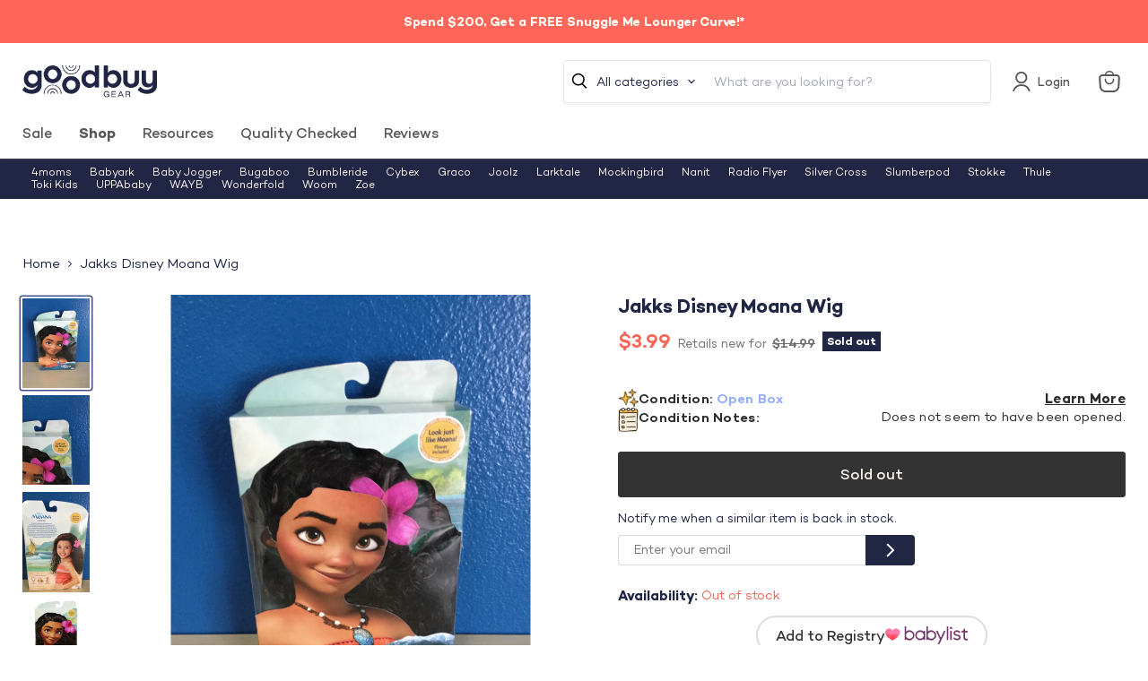

--- FILE ---
content_type: text/javascript; charset=utf-8
request_url: https://goodbuygear.com/products/jakks-disney-moana-wig.js
body_size: 847
content:
{"id":4034184642663,"title":"Jakks Disney Moana Wig","handle":"jakks-disney-moana-wig","description":"\u003cp\u003eCondition: Open Box\u003c\/p\u003e\n            \u003cp class=\"desc_text\"\u003e\"Let imaginations run wild with this costume that is perfect for dress up time!\"\u003c\/p\u003e\n            What's Included: \u003cul class=\"desc_items_included\"\u003e\n                \u003cli\u003e One Size wig\u003c\/li\u003e\n            \u003c\/ul\u003e\n             \n            \u003cp class=\"desc_original_link\"\u003eWould you rather pay full price for this item?  You can find a similar item on Amazon by clicking here \n            \u003ca target=\"_blank\" title=\"Disney Moana Wig with Plumeria Flower\" href=\"https:\/\/www.amazon.com\/dp\/B01CQTW8CA?tag=goodbuygear01-20\"\u003e\u003cb\u003eDisney Moana Wig with Plumeria Flower\u003c\/b\u003e\u003c\/a\u003e\u003c\/p\u003e","published_at":"2019-09-26T16:05:23-06:00","created_at":"2019-09-11T19:29:09-06:00","vendor":"Robert-1061","type":"Toys","tags":["Age Group_GradeSchool","Age Group_Preschool","Age Group_Toddler","Brand_Jakks","Condition_Open Box","details-Does not seem to have been opened.","feed-cl0-shippable","Halloweensale","Pretend Play","Reduced","Shipping Options_Shippable","StockImage","Toys","Zip-80002"],"price":399,"price_min":399,"price_max":399,"available":false,"price_varies":false,"compare_at_price":1499,"compare_at_price_min":1499,"compare_at_price_max":1499,"compare_at_price_varies":false,"variants":[{"id":30020483154023,"title":"Default Title","option1":"Default Title","option2":null,"option3":null,"sku":"1061.1.39","requires_shipping":true,"taxable":true,"featured_image":null,"available":false,"name":"Jakks Disney Moana Wig","public_title":null,"options":["Default Title"],"price":399,"weight":4990,"compare_at_price":1499,"inventory_quantity":0,"inventory_management":"shopify","inventory_policy":"deny","barcode":"039897046983","quantity_rule":{"min":1,"max":null,"increment":1},"quantity_price_breaks":[],"requires_selling_plan":false,"selling_plan_allocations":[]}],"images":["\/\/cdn.shopify.com\/s\/files\/1\/1540\/2631\/products\/7300154a34b6414e73f12afbf9bf3030.jpg?v=1571344451","\/\/cdn.shopify.com\/s\/files\/1\/1540\/2631\/products\/11fbd12d42a4b7a827b0a5c50d009192.jpg?v=1571344451","\/\/cdn.shopify.com\/s\/files\/1\/1540\/2631\/products\/426e17ce71319f70611afe89b8964a92.jpg?v=1571344451","\/\/cdn.shopify.com\/s\/files\/1\/1540\/2631\/products\/81pp0s2P0RL.jpg?v=1571344451"],"featured_image":"\/\/cdn.shopify.com\/s\/files\/1\/1540\/2631\/products\/7300154a34b6414e73f12afbf9bf3030.jpg?v=1571344451","options":[{"name":"Title","position":1,"values":["Default Title"]}],"url":"\/products\/jakks-disney-moana-wig","media":[{"alt":"used Jakks Disney Moana Wig","id":1955425189991,"position":1,"preview_image":{"aspect_ratio":0.75,"height":3264,"width":2448,"src":"https:\/\/cdn.shopify.com\/s\/files\/1\/1540\/2631\/products\/7300154a34b6414e73f12afbf9bf3030.jpg?v=1571344451"},"aspect_ratio":0.75,"height":3264,"media_type":"image","src":"https:\/\/cdn.shopify.com\/s\/files\/1\/1540\/2631\/products\/7300154a34b6414e73f12afbf9bf3030.jpg?v=1571344451","width":2448},{"alt":"secondhand Jakks Disney Moana Wig","id":1955425058919,"position":2,"preview_image":{"aspect_ratio":0.75,"height":3264,"width":2448,"src":"https:\/\/cdn.shopify.com\/s\/files\/1\/1540\/2631\/products\/11fbd12d42a4b7a827b0a5c50d009192.jpg?v=1571344451"},"aspect_ratio":0.75,"height":3264,"media_type":"image","src":"https:\/\/cdn.shopify.com\/s\/files\/1\/1540\/2631\/products\/11fbd12d42a4b7a827b0a5c50d009192.jpg?v=1571344451","width":2448},{"alt":"used Toys","id":1955425124455,"position":3,"preview_image":{"aspect_ratio":0.671,"height":3264,"width":2189,"src":"https:\/\/cdn.shopify.com\/s\/files\/1\/1540\/2631\/products\/426e17ce71319f70611afe89b8964a92.jpg?v=1571344451"},"aspect_ratio":0.671,"height":3264,"media_type":"image","src":"https:\/\/cdn.shopify.com\/s\/files\/1\/1540\/2631\/products\/426e17ce71319f70611afe89b8964a92.jpg?v=1571344451","width":2189},{"alt":null,"id":1955425091687,"position":4,"preview_image":{"aspect_ratio":1.0,"height":2000,"width":2000,"src":"https:\/\/cdn.shopify.com\/s\/files\/1\/1540\/2631\/products\/81pp0s2P0RL.jpg?v=1571344451"},"aspect_ratio":1.0,"height":2000,"media_type":"image","src":"https:\/\/cdn.shopify.com\/s\/files\/1\/1540\/2631\/products\/81pp0s2P0RL.jpg?v=1571344451","width":2000}],"requires_selling_plan":false,"selling_plan_groups":[]}

--- FILE ---
content_type: text/javascript; charset=utf-8
request_url: https://goodbuygear.com/products/jakks-disney-moana-wig.js
body_size: 1262
content:
{"id":4034184642663,"title":"Jakks Disney Moana Wig","handle":"jakks-disney-moana-wig","description":"\u003cp\u003eCondition: Open Box\u003c\/p\u003e\n            \u003cp class=\"desc_text\"\u003e\"Let imaginations run wild with this costume that is perfect for dress up time!\"\u003c\/p\u003e\n            What's Included: \u003cul class=\"desc_items_included\"\u003e\n                \u003cli\u003e One Size wig\u003c\/li\u003e\n            \u003c\/ul\u003e\n             \n            \u003cp class=\"desc_original_link\"\u003eWould you rather pay full price for this item?  You can find a similar item on Amazon by clicking here \n            \u003ca target=\"_blank\" title=\"Disney Moana Wig with Plumeria Flower\" href=\"https:\/\/www.amazon.com\/dp\/B01CQTW8CA?tag=goodbuygear01-20\"\u003e\u003cb\u003eDisney Moana Wig with Plumeria Flower\u003c\/b\u003e\u003c\/a\u003e\u003c\/p\u003e","published_at":"2019-09-26T16:05:23-06:00","created_at":"2019-09-11T19:29:09-06:00","vendor":"Robert-1061","type":"Toys","tags":["Age Group_GradeSchool","Age Group_Preschool","Age Group_Toddler","Brand_Jakks","Condition_Open Box","details-Does not seem to have been opened.","feed-cl0-shippable","Halloweensale","Pretend Play","Reduced","Shipping Options_Shippable","StockImage","Toys","Zip-80002"],"price":399,"price_min":399,"price_max":399,"available":false,"price_varies":false,"compare_at_price":1499,"compare_at_price_min":1499,"compare_at_price_max":1499,"compare_at_price_varies":false,"variants":[{"id":30020483154023,"title":"Default Title","option1":"Default Title","option2":null,"option3":null,"sku":"1061.1.39","requires_shipping":true,"taxable":true,"featured_image":null,"available":false,"name":"Jakks Disney Moana Wig","public_title":null,"options":["Default Title"],"price":399,"weight":4990,"compare_at_price":1499,"inventory_quantity":0,"inventory_management":"shopify","inventory_policy":"deny","barcode":"039897046983","quantity_rule":{"min":1,"max":null,"increment":1},"quantity_price_breaks":[],"requires_selling_plan":false,"selling_plan_allocations":[]}],"images":["\/\/cdn.shopify.com\/s\/files\/1\/1540\/2631\/products\/7300154a34b6414e73f12afbf9bf3030.jpg?v=1571344451","\/\/cdn.shopify.com\/s\/files\/1\/1540\/2631\/products\/11fbd12d42a4b7a827b0a5c50d009192.jpg?v=1571344451","\/\/cdn.shopify.com\/s\/files\/1\/1540\/2631\/products\/426e17ce71319f70611afe89b8964a92.jpg?v=1571344451","\/\/cdn.shopify.com\/s\/files\/1\/1540\/2631\/products\/81pp0s2P0RL.jpg?v=1571344451"],"featured_image":"\/\/cdn.shopify.com\/s\/files\/1\/1540\/2631\/products\/7300154a34b6414e73f12afbf9bf3030.jpg?v=1571344451","options":[{"name":"Title","position":1,"values":["Default Title"]}],"url":"\/products\/jakks-disney-moana-wig","media":[{"alt":"used Jakks Disney Moana Wig","id":1955425189991,"position":1,"preview_image":{"aspect_ratio":0.75,"height":3264,"width":2448,"src":"https:\/\/cdn.shopify.com\/s\/files\/1\/1540\/2631\/products\/7300154a34b6414e73f12afbf9bf3030.jpg?v=1571344451"},"aspect_ratio":0.75,"height":3264,"media_type":"image","src":"https:\/\/cdn.shopify.com\/s\/files\/1\/1540\/2631\/products\/7300154a34b6414e73f12afbf9bf3030.jpg?v=1571344451","width":2448},{"alt":"secondhand Jakks Disney Moana Wig","id":1955425058919,"position":2,"preview_image":{"aspect_ratio":0.75,"height":3264,"width":2448,"src":"https:\/\/cdn.shopify.com\/s\/files\/1\/1540\/2631\/products\/11fbd12d42a4b7a827b0a5c50d009192.jpg?v=1571344451"},"aspect_ratio":0.75,"height":3264,"media_type":"image","src":"https:\/\/cdn.shopify.com\/s\/files\/1\/1540\/2631\/products\/11fbd12d42a4b7a827b0a5c50d009192.jpg?v=1571344451","width":2448},{"alt":"used Toys","id":1955425124455,"position":3,"preview_image":{"aspect_ratio":0.671,"height":3264,"width":2189,"src":"https:\/\/cdn.shopify.com\/s\/files\/1\/1540\/2631\/products\/426e17ce71319f70611afe89b8964a92.jpg?v=1571344451"},"aspect_ratio":0.671,"height":3264,"media_type":"image","src":"https:\/\/cdn.shopify.com\/s\/files\/1\/1540\/2631\/products\/426e17ce71319f70611afe89b8964a92.jpg?v=1571344451","width":2189},{"alt":null,"id":1955425091687,"position":4,"preview_image":{"aspect_ratio":1.0,"height":2000,"width":2000,"src":"https:\/\/cdn.shopify.com\/s\/files\/1\/1540\/2631\/products\/81pp0s2P0RL.jpg?v=1571344451"},"aspect_ratio":1.0,"height":2000,"media_type":"image","src":"https:\/\/cdn.shopify.com\/s\/files\/1\/1540\/2631\/products\/81pp0s2P0RL.jpg?v=1571344451","width":2000}],"requires_selling_plan":false,"selling_plan_groups":[]}

--- FILE ---
content_type: text/javascript
request_url: https://cdn.shopify.com/extensions/019bd946-1181-7088-98d5-63e9ab8d69ab/redo-v1.138197/assets/extendedWarrantyOptions.js
body_size: 234285
content:
(()=>{function e(t){var n=a[t];if(void 0!==n)return n.exports;var r=a[t]={id:t,loaded:!1,exports:{}};return i[t].call(r.exports,r,r.exports,e),r.loaded=!0,r.exports}var t,n,r,o,i={86503:(e,t)=>{var n;
/*!
	Copyright (c) 2018 Jed Watson.
	Licensed under the MIT License (MIT), see
	http://jedwatson.github.io/classnames
*/!function(){"use strict";function r(){for(var e=[],t=0;t<arguments.length;t++){var n=arguments[t];if(n){var i=typeof n;if("string"===i||"number"===i)e.push(n);else if(Array.isArray(n)){if(n.length){var a=r.apply(null,n);a&&e.push(a)}}else if("object"===i){if(n.toString!==Object.prototype.toString&&!n.toString.toString().includes("[native code]")){e.push(n.toString());continue}for(var s in n)o.call(n,s)&&n[s]&&e.push(s)}}}return e.join(" ")}var o={}.hasOwnProperty;e.exports?(r.default=r,e.exports=r):void 0===(n=function(){return r}.apply(t,[]))||(e.exports=n)}()},97998:(e,t)=>{"use strict";
/*!
 * content-type
 * Copyright(c) 2015 Douglas Christopher Wilson
 * MIT Licensed
 */function n(e){var t=String(e);if(a.test(t))return t;if(t.length>0&&!i.test(t))throw new TypeError("invalid parameter value");return'"'+t.replace(l,"\\$1")+'"'}function r(e){this.parameters=Object.create(null),this.type=e}var o=/; *([!#$%&'*+.^_`|~0-9A-Za-z-]+) *= *("(?:[\u000b\u0020\u0021\u0023-\u005b\u005d-\u007e\u0080-\u00ff]|\\[\u000b\u0020-\u00ff])*"|[!#$%&'*+.^_`|~0-9A-Za-z-]+) */g,i=/^[\u000b\u0020-\u007e\u0080-\u00ff]+$/,a=/^[!#$%&'*+.^_`|~0-9A-Za-z-]+$/,s=/\\([\u000b\u0020-\u00ff])/g,l=/([\\"])/g,c=/^[!#$%&'*+.^_`|~0-9A-Za-z-]+\/[!#$%&'*+.^_`|~0-9A-Za-z-]+$/;t.G=function(e){if(!e||"object"!=typeof e)throw new TypeError("argument obj is required");var t=e.parameters,r=e.type;if(!r||!c.test(r))throw new TypeError("invalid type");var o=r;if(t&&"object"==typeof t)for(var i,s=Object.keys(t).sort(),l=0;l<s.length;l++){if(!a.test(i=s[l]))throw new TypeError("invalid parameter name");o+="; "+i+"="+n(t[i])}return o},t.q=function(e){if(!e)throw new TypeError("argument string is required");var t="object"==typeof e?function(e){var t;if("function"==typeof e.getHeader?t=e.getHeader("content-type"):"object"==typeof e.headers&&(t=e.headers&&e.headers["content-type"]),"string"!=typeof t)throw new TypeError("content-type header is missing from object");return t}(e):e;if("string"!=typeof t)throw new TypeError("argument string is required to be a string");var n=t.indexOf(";"),i=-1!==n?t.slice(0,n).trim():t.trim();if(!c.test(i))throw new TypeError("invalid media type");var a=new r(i.toLowerCase());if(-1!==n){var l,u,d;for(o.lastIndex=n;u=o.exec(t);){if(u.index!==n)throw new TypeError("invalid parameter format");n+=u[0].length,l=u[1].toLowerCase(),34===(d=u[2]).charCodeAt(0)&&-1!==(d=d.slice(1,-1)).indexOf("\\")&&(d=d.replace(s,"$1")),a.parameters[l]=d}if(n!==t.length)throw new TypeError("invalid parameter format")}return a}},10525:(e,t)=>{"use strict";var n;Object.defineProperty(t,"__esModule",{value:!0}),t.Doctype=t.CDATA=t.Tag=t.Style=t.Script=t.Comment=t.Directive=t.Text=t.Root=t.isTag=t.ElementType=void 0,function(e){e.Root="root",e.Text="text",e.Directive="directive",e.Comment="comment",e.Script="script",e.Style="style",e.Tag="tag",e.CDATA="cdata",e.Doctype="doctype"}(n=t.ElementType||(t.ElementType={})),t.isTag=function(e){return e.type===n.Tag||e.type===n.Script||e.type===n.Style},t.Root=n.Root,t.Text=n.Text,t.Directive=n.Directive,t.Comment=n.Comment,t.Script=n.Script,t.Style=n.Style,t.Tag=n.Tag,t.CDATA=n.CDATA,t.Doctype=n.Doctype},48548:function(e,t,n){"use strict";var r=this&&this.__createBinding||(Object.create?function(e,t,n,r){void 0===r&&(r=n);var o=Object.getOwnPropertyDescriptor(t,n);o&&!("get"in o?!t.__esModule:o.writable||o.configurable)||(o={enumerable:!0,get:function(){return t[n]}}),Object.defineProperty(e,r,o)}:function(e,t,n,r){void 0===r&&(r=n),e[r]=t[n]}),o=this&&this.__exportStar||function(e,t){for(var n in e)"default"===n||Object.prototype.hasOwnProperty.call(t,n)||r(t,e,n)};Object.defineProperty(t,"__esModule",{value:!0}),t.DomHandler=void 0;var i=n(10525),a=n(27314);o(n(27314),t);var s={withStartIndices:!1,withEndIndices:!1,xmlMode:!1},l=function(){function e(e,t,n){this.dom=[],this.root=new a.Document(this.dom),this.done=!1,this.tagStack=[this.root],this.lastNode=null,this.parser=null,"function"==typeof t&&(n=t,t=s),"object"==typeof e&&(t=e,e=void 0),this.callback=null!=e?e:null,this.options=null!=t?t:s,this.elementCB=null!=n?n:null}return e.prototype.onparserinit=function(e){this.parser=e},e.prototype.onreset=function(){this.dom=[],this.root=new a.Document(this.dom),this.done=!1,this.tagStack=[this.root],this.lastNode=null,this.parser=null},e.prototype.onend=function(){this.done||(this.done=!0,this.parser=null,this.handleCallback(null))},e.prototype.onerror=function(e){this.handleCallback(e)},e.prototype.onclosetag=function(){this.lastNode=null;var e=this.tagStack.pop();this.options.withEndIndices&&(e.endIndex=this.parser.endIndex),this.elementCB&&this.elementCB(e)},e.prototype.onopentag=function(e,t){var n=new a.Element(e,t,void 0,this.options.xmlMode?i.ElementType.Tag:void 0);this.addNode(n),this.tagStack.push(n)},e.prototype.ontext=function(e){var t=this.lastNode;if(t&&t.type===i.ElementType.Text)t.data+=e,this.options.withEndIndices&&(t.endIndex=this.parser.endIndex);else{var n=new a.Text(e);this.addNode(n),this.lastNode=n}},e.prototype.oncomment=function(e){if(this.lastNode&&this.lastNode.type===i.ElementType.Comment)this.lastNode.data+=e;else{var t=new a.Comment(e);this.addNode(t),this.lastNode=t}},e.prototype.oncommentend=function(){this.lastNode=null},e.prototype.oncdatastart=function(){var e=new a.Text(""),t=new a.CDATA([e]);this.addNode(t),e.parent=t,this.lastNode=e},e.prototype.oncdataend=function(){this.lastNode=null},e.prototype.onprocessinginstruction=function(e,t){var n=new a.ProcessingInstruction(e,t);this.addNode(n)},e.prototype.handleCallback=function(e){if("function"==typeof this.callback)this.callback(e,this.dom);else if(e)throw e},e.prototype.addNode=function(e){var t=this.tagStack[this.tagStack.length-1],n=t.children[t.children.length-1];this.options.withStartIndices&&(e.startIndex=this.parser.startIndex),this.options.withEndIndices&&(e.endIndex=this.parser.endIndex),t.children.push(e),n&&(e.prev=n,n.next=e),e.parent=t,this.lastNode=null},e}();t.DomHandler=l,t.default=l},27314:function(e,t,n){"use strict";function r(e){return(0,p.isTag)(e)}function o(e){return e.type===p.ElementType.CDATA}function i(e){return e.type===p.ElementType.Text}function a(e){return e.type===p.ElementType.Comment}function s(e){return e.type===p.ElementType.Directive}function l(e){return e.type===p.ElementType.Root}function c(e,t){var n;if(void 0===t&&(t=!1),i(e))n=new g(e.data);else if(a(e))n=new y(e.data);else if(r(e)){var c=t?u(e.children):[],d=new S(e.name,f({},e.attribs),c);c.forEach((function(e){return e.parent=d})),null!=e.namespace&&(d.namespace=e.namespace),e["x-attribsNamespace"]&&(d["x-attribsNamespace"]=f({},e["x-attribsNamespace"])),e["x-attribsPrefix"]&&(d["x-attribsPrefix"]=f({},e["x-attribsPrefix"])),n=d}else if(o(e)){c=t?u(e.children):[];var p=new E(c);c.forEach((function(e){return e.parent=p})),n=p}else if(l(e)){c=t?u(e.children):[];var h=new _(c);c.forEach((function(e){return e.parent=h})),e["x-mode"]&&(h["x-mode"]=e["x-mode"]),n=h}else{if(!s(e))throw new Error("Not implemented yet: ".concat(e.type));var m=new v(e.name,e.data);null!=e["x-name"]&&(m["x-name"]=e["x-name"],m["x-publicId"]=e["x-publicId"],m["x-systemId"]=e["x-systemId"]),n=m}return n.startIndex=e.startIndex,n.endIndex=e.endIndex,null!=e.sourceCodeLocation&&(n.sourceCodeLocation=e.sourceCodeLocation),n}function u(e){for(var t=e.map((function(e){return c(e,!0)})),n=1;n<t.length;n++)t[n].prev=t[n-1],t[n-1].next=t[n];return t}var d=this&&this.__extends||function(){var e=function(t,n){return e=Object.setPrototypeOf||{__proto__:[]}instanceof Array&&function(e,t){e.__proto__=t}||function(e,t){for(var n in t)Object.prototype.hasOwnProperty.call(t,n)&&(e[n]=t[n])},e(t,n)};return function(t,n){function r(){this.constructor=t}if("function"!=typeof n&&null!==n)throw new TypeError("Class extends value "+String(n)+" is not a constructor or null");e(t,n),t.prototype=null===n?Object.create(n):(r.prototype=n.prototype,new r)}}(),f=this&&this.__assign||function(){return f=Object.assign||function(e){for(var t,n=1,r=arguments.length;n<r;n++)for(var o in t=arguments[n])Object.prototype.hasOwnProperty.call(t,o)&&(e[o]=t[o]);return e},f.apply(this,arguments)};Object.defineProperty(t,"__esModule",{value:!0}),t.cloneNode=t.hasChildren=t.isDocument=t.isDirective=t.isComment=t.isText=t.isCDATA=t.isTag=t.Element=t.Document=t.CDATA=t.NodeWithChildren=t.ProcessingInstruction=t.Comment=t.Text=t.DataNode=t.Node=void 0;var p=n(10525),h=function(){function e(){this.parent=null,this.prev=null,this.next=null,this.startIndex=null,this.endIndex=null}return Object.defineProperty(e.prototype,"parentNode",{get:function(){return this.parent},set:function(e){this.parent=e},enumerable:!1,configurable:!0}),Object.defineProperty(e.prototype,"previousSibling",{get:function(){return this.prev},set:function(e){this.prev=e},enumerable:!1,configurable:!0}),Object.defineProperty(e.prototype,"nextSibling",{get:function(){return this.next},set:function(e){this.next=e},enumerable:!1,configurable:!0}),e.prototype.cloneNode=function(e){return void 0===e&&(e=!1),c(this,e)},e}();t.Node=h;var m=function(e){function t(t){var n=e.call(this)||this;return n.data=t,n}return d(t,e),Object.defineProperty(t.prototype,"nodeValue",{get:function(){return this.data},set:function(e){this.data=e},enumerable:!1,configurable:!0}),t}(h);t.DataNode=m;var g=function(e){function t(){var t=null!==e&&e.apply(this,arguments)||this;return t.type=p.ElementType.Text,t}return d(t,e),Object.defineProperty(t.prototype,"nodeType",{get:function(){return 3},enumerable:!1,configurable:!0}),t}(m);t.Text=g;var y=function(e){function t(){var t=null!==e&&e.apply(this,arguments)||this;return t.type=p.ElementType.Comment,t}return d(t,e),Object.defineProperty(t.prototype,"nodeType",{get:function(){return 8},enumerable:!1,configurable:!0}),t}(m);t.Comment=y;var v=function(e){function t(t,n){var r=e.call(this,n)||this;return r.name=t,r.type=p.ElementType.Directive,r}return d(t,e),Object.defineProperty(t.prototype,"nodeType",{get:function(){return 1},enumerable:!1,configurable:!0}),t}(m);t.ProcessingInstruction=v;var b=function(e){function t(t){var n=e.call(this)||this;return n.children=t,n}return d(t,e),Object.defineProperty(t.prototype,"firstChild",{get:function(){var e;return null!==(e=this.children[0])&&void 0!==e?e:null},enumerable:!1,configurable:!0}),Object.defineProperty(t.prototype,"lastChild",{get:function(){return this.children.length>0?this.children[this.children.length-1]:null},enumerable:!1,configurable:!0}),Object.defineProperty(t.prototype,"childNodes",{get:function(){return this.children},set:function(e){this.children=e},enumerable:!1,configurable:!0}),t}(h);t.NodeWithChildren=b;var E=function(e){function t(){var t=null!==e&&e.apply(this,arguments)||this;return t.type=p.ElementType.CDATA,t}return d(t,e),Object.defineProperty(t.prototype,"nodeType",{get:function(){return 4},enumerable:!1,configurable:!0}),t}(b);t.CDATA=E;var _=function(e){function t(){var t=null!==e&&e.apply(this,arguments)||this;return t.type=p.ElementType.Root,t}return d(t,e),Object.defineProperty(t.prototype,"nodeType",{get:function(){return 9},enumerable:!1,configurable:!0}),t}(b);t.Document=_;var S=function(e){function t(t,n,r,o){void 0===r&&(r=[]),void 0===o&&(o="script"===t?p.ElementType.Script:"style"===t?p.ElementType.Style:p.ElementType.Tag);var i=e.call(this,r)||this;return i.name=t,i.attribs=n,i.type=o,i}return d(t,e),Object.defineProperty(t.prototype,"nodeType",{get:function(){return 1},enumerable:!1,configurable:!0}),Object.defineProperty(t.prototype,"tagName",{get:function(){return this.name},set:function(e){this.name=e},enumerable:!1,configurable:!0}),Object.defineProperty(t.prototype,"attributes",{get:function(){var e=this;return Object.keys(this.attribs).map((function(t){var n,r;return{name:t,value:e.attribs[t],namespace:null===(n=e["x-attribsNamespace"])||void 0===n?void 0:n[t],prefix:null===(r=e["x-attribsPrefix"])||void 0===r?void 0:r[t]}}))},enumerable:!1,configurable:!0}),t}(b);t.Element=S,t.isTag=r,t.isCDATA=o,t.isText=i,t.isComment=a,t.isDirective=s,t.isDocument=l,t.hasChildren=function(e){return Object.prototype.hasOwnProperty.call(e,"children")},t.cloneNode=c},35672:(e,t,n)=>{"use strict";function r(e,t){switch((0,a.tW)(e,t)){case 5103:return s.j+"print-"+e+e;case 5737:case 4201:case 3177:case 3433:case 1641:case 4457:case 2921:case 5572:case 6356:case 5844:case 3191:case 6645:case 3005:case 6391:case 5879:case 5623:case 6135:case 4599:case 4855:case 4215:case 6389:case 5109:case 5365:case 5621:case 3829:return s.j+e+e;case 5349:case 4246:case 4810:case 6968:case 2756:return s.j+e+s.vd+e+s.MS+e+e;case 6828:case 4268:return s.j+e+s.MS+e+e;case 6165:return s.j+e+s.MS+"flex-"+e+e;case 5187:return s.j+e+(0,a.HC)(e,/(\w+).+(:[^]+)/,s.j+"box-$1$2"+s.MS+"flex-$1$2")+e;case 5443:return s.j+e+s.MS+"flex-item-"+(0,a.HC)(e,/flex-|-self/,"")+e;case 4675:return s.j+e+s.MS+"flex-line-pack"+(0,a.HC)(e,/align-content|flex-|-self/,"")+e;case 5548:return s.j+e+s.MS+(0,a.HC)(e,"shrink","negative")+e;case 5292:return s.j+e+s.MS+(0,a.HC)(e,"basis","preferred-size")+e;case 6060:return s.j+"box-"+(0,a.HC)(e,"-grow","")+s.j+e+s.MS+(0,a.HC)(e,"grow","positive")+e;case 4554:return s.j+(0,a.HC)(e,/([^-])(transform)/g,"$1"+s.j+"$2")+e;case 6187:return(0,a.HC)((0,a.HC)((0,a.HC)(e,/(zoom-|grab)/,s.j+"$1"),/(image-set)/,s.j+"$1"),e,"")+e;case 5495:case 3959:return(0,a.HC)(e,/(image-set\([^]*)/,s.j+"$1$`$1");case 4968:return(0,a.HC)((0,a.HC)(e,/(.+:)(flex-)?(.*)/,s.j+"box-pack:$3"+s.MS+"flex-pack:$3"),/s.+-b[^;]+/,"justify")+s.j+e+e;case 4095:case 3583:case 4068:case 2532:return(0,a.HC)(e,/(.+)-inline(.+)/,s.j+"$1$2")+e;case 8116:case 7059:case 5753:case 5535:case 5445:case 5701:case 4933:case 4677:case 5533:case 5789:case 5021:case 4765:if((0,a.b2)(e)-1-t>6)switch((0,a.wN)(e,t+1)){case 109:if(45!==(0,a.wN)(e,t+4))break;case 102:return(0,a.HC)(e,/(.+:)(.+)-([^]+)/,"$1"+s.j+"$2-$3$1"+s.vd+(108==(0,a.wN)(e,t+3)?"$3":"$2-$3"))+e;case 115:return~(0,a.K5)(e,"stretch")?r((0,a.HC)(e,"stretch","fill-available"),t)+e:e}break;case 4949:if(115!==(0,a.wN)(e,t+1))break;case 6444:switch((0,a.wN)(e,(0,a.b2)(e)-3-(~(0,a.K5)(e,"!important")&&10))){case 107:return(0,a.HC)(e,":",":"+s.j)+e;case 101:return(0,a.HC)(e,/(.+:)([^;!]+)(;|!.+)?/,"$1"+s.j+(45===(0,a.wN)(e,14)?"inline-":"")+"box$3$1"+s.j+"$2$3$1"+s.MS+"$2box$3")+e}break;case 5936:switch((0,a.wN)(e,t+11)){case 114:return s.j+e+s.MS+(0,a.HC)(e,/[svh]\w+-[tblr]{2}/,"tb")+e;case 108:return s.j+e+s.MS+(0,a.HC)(e,/[svh]\w+-[tblr]{2}/,"tb-rl")+e;case 45:return s.j+e+s.MS+(0,a.HC)(e,/[svh]\w+-[tblr]{2}/,"lr")+e}return s.j+e+s.MS+e+e}return e}n.d(t,{A:()=>g});var o=n(44179),i=n(15215),a=n(54746),s=n(48925),l=n(88764),c=n(39312),u=n(83211),d=function(e,t,n){for(var r=0,o=0;r=o,o=(0,i.se)(),38===r&&12===o&&(t[n]=1),!(0,i.Sh)(o);)(0,i.K2)();return(0,i.di)(e,i.G1)},f=new WeakMap,p=function(e){if("rule"===e.type&&e.parent&&!(e.length<1)){for(var t=e.value,n=e.parent,r=e.column===n.column&&e.line===n.line;"rule"!==n.type;)if(!(n=n.parent))return;if((1!==e.props.length||58===t.charCodeAt(0)||f.get(n))&&!r){f.set(e,!0);for(var o=[],s=function(e,t){return(0,i.VF)(function(e,t){var n=-1,r=44;do{switch((0,i.Sh)(r)){case 0:38===r&&12===(0,i.se)()&&(t[n]=1),e[n]+=d(i.G1-1,t,n);break;case 2:e[n]+=(0,i.Tb)(r);break;case 4:if(44===r){e[++n]=58===(0,i.se)()?"&\f":"",t[n]=e[n].length;break}default:e[n]+=(0,a.HT)(r)}}while(r=(0,i.K2)());return e}((0,i.c4)(e),t))}(t,o),l=n.props,c=0,u=0;c<s.length;c++)for(var p=0;p<l.length;p++,u++)e.props[u]=o[c]?s[c].replace(/&\f/g,l[p]):l[p]+" "+s[c]}}},h=function(e){if("decl"===e.type){var t=e.value;108===t.charCodeAt(0)&&98===t.charCodeAt(2)&&(e.return="",e.value="")}},m=[function(e,t,n,o){if(e.length>-1&&!e.return)switch(e.type){case s.LU:e.return=r(e.value,e.length);break;case s.Sv:return(0,l.l)([(0,i.C)(e,{value:(0,a.HC)(e.value,"@","@"+s.j)})],o);case s.XZ:if(e.length)return(0,a.kg)(e.props,(function(t){switch((0,a.YW)(t,/(::plac\w+|:read-\w+)/)){case":read-only":case":read-write":return(0,l.l)([(0,i.C)(e,{props:[(0,a.HC)(t,/:(read-\w+)/,":"+s.vd+"$1")]})],o);case"::placeholder":return(0,l.l)([(0,i.C)(e,{props:[(0,a.HC)(t,/:(plac\w+)/,":"+s.j+"input-$1")]}),(0,i.C)(e,{props:[(0,a.HC)(t,/:(plac\w+)/,":"+s.vd+"$1")]}),(0,i.C)(e,{props:[(0,a.HC)(t,/:(plac\w+)/,s.MS+"input-$1")]})],o)}return""}))}}],g=function(e){var t=e.key;if("css"===t){var n=document.querySelectorAll("style[data-emotion]:not([data-s])");Array.prototype.forEach.call(n,(function(e){-1!==e.getAttribute("data-emotion").indexOf(" ")&&(document.head.appendChild(e),e.setAttribute("data-s",""))}))}var r,i,a=e.stylisPlugins||m,s={},d=[];r=e.container||document.head,Array.prototype.forEach.call(document.querySelectorAll('style[data-emotion^="'+t+' "]'),(function(e){for(var t=e.getAttribute("data-emotion").split(" "),n=1;n<t.length;n++)s[t[n]]=!0;d.push(e)}));var f,g=[p,h],y=[l.A,(0,c.MY)((function(e){f.insert(e)}))],v=(0,c.r1)(g.concat(a,y));i=function(e,t,n,r){f=n,(0,l.l)((0,u.wE)(e?e+"{"+t.styles+"}":t.styles),v),r&&(b.inserted[t.name]=!0)};var b={key:t,sheet:new o.v({key:t,container:r,nonce:e.nonce,speedy:e.speedy,prepend:e.prepend,insertionPoint:e.insertionPoint}),nonce:e.nonce,inserted:s,registered:{},insert:i};return b.sheet.hydrate(d),b}},99216:(e,t,n)=>{"use strict";function r(e){for(var t,n=0,r=0,o=e.length;o>=4;++r,o-=4)t=1540483477*(65535&(t=255&e.charCodeAt(r)|(255&e.charCodeAt(++r))<<8|(255&e.charCodeAt(++r))<<16|(255&e.charCodeAt(++r))<<24))+(59797*(t>>>16)<<16),n=1540483477*(65535&(t^=t>>>24))+(59797*(t>>>16)<<16)^1540483477*(65535&n)+(59797*(n>>>16)<<16);switch(o){case 3:n^=(255&e.charCodeAt(r+2))<<16;case 2:n^=(255&e.charCodeAt(r+1))<<8;case 1:n=1540483477*(65535&(n^=255&e.charCodeAt(r)))+(59797*(n>>>16)<<16)}return(((n=1540483477*(65535&(n^=n>>>13))+(59797*(n>>>16)<<16))^n>>>15)>>>0).toString(36)}n.d(t,{A:()=>r})},68991:(e,t,n)=>{"use strict";function r(e){var t=Object.create(null);return function(n){return void 0===t[n]&&(t[n]=e(n)),t[n]}}n.d(t,{A:()=>r})},17378:(e,t,n)=>{"use strict";n.d(t,{C:()=>s,T:()=>c,i:()=>i,w:()=>l});var r=n(23762),o=n(35672),i=(n(17054),n(46501),!0),a=r.createContext("undefined"!=typeof HTMLElement?(0,o.A)({key:"css"}):null),s=a.Provider,l=function(e){return(0,r.forwardRef)((function(t,n){var o=(0,r.useContext)(a);return e(t,o,n)}))};i||(l=function(e){return function(t){var n=(0,r.useContext)(a);return null===n?(n=(0,o.A)({key:"css"}),r.createElement(a.Provider,{value:n},e(t,n))):e(t,n)}});var c=r.createContext({})},17054:(e,t,n)=>{"use strict";function r(e,t,n){if(null==n)return"";if(void 0!==n.__emotion_styles)return n;switch(typeof n){case"boolean":return"";case"object":if(1===n.anim)return o={name:n.name,styles:n.styles,next:o},n.name;if(void 0!==n.styles){var i=n.next;if(void 0!==i)for(;void 0!==i;)o={name:i.name,styles:i.styles,next:o},i=i.next;return n.styles+";"}return function(e,t,n){var o="";if(Array.isArray(n))for(var i=0;i<n.length;i++)o+=r(e,t,n[i])+";";else for(var a in n){var s=n[a];if("object"!=typeof s)null!=t&&void 0!==t[s]?o+=a+"{"+t[s]+"}":d(s)&&(o+=f(a)+":"+p(a,s)+";");else if(!Array.isArray(s)||"string"!=typeof s[0]||null!=t&&void 0!==t[s[0]]){var l=r(e,t,s);switch(a){case"animation":case"animationName":o+=f(a)+":"+l+";";break;default:o+=a+"{"+l+"}"}}else for(var c=0;c<s.length;c++)d(s[c])&&(o+=f(a)+":"+p(a,s[c])+";")}return o}(e,t,n);case"function":if(void 0!==e){var a=o,s=n(e);return o=a,r(e,t,s)}}if(null==t)return n;var l=t[n];return void 0!==l?l:n}n.d(t,{J:()=>m});var o,i=n(99216),a=n(75967),s=n(68991),l=/[A-Z]|^ms/g,c=/_EMO_([^_]+?)_([^]*?)_EMO_/g,u=function(e){return 45===e.charCodeAt(1)},d=function(e){return null!=e&&"boolean"!=typeof e},f=(0,s.A)((function(e){return u(e)?e:e.replace(l,"-$&").toLowerCase()})),p=function(e,t){switch(e){case"animation":case"animationName":if("string"==typeof t)return t.replace(c,(function(e,t,n){return o={name:t,styles:n,next:o},t}))}return 1===a.A[e]||u(e)||"number"!=typeof t||0===t?t:t+"px"},h=/label:\s*([^\s;\n{]+)\s*(;|$)/g,m=function(e,t,n){if(1===e.length&&"object"==typeof e[0]&&null!==e[0]&&void 0!==e[0].styles)return e[0];var a=!0,s="";o=void 0;var l=e[0];null==l||void 0===l.raw?(a=!1,s+=r(n,t,l)):s+=l[0];for(var c=1;c<e.length;c++)s+=r(n,t,e[c]),a&&(s+=l[c]);h.lastIndex=0;for(var u,d="";null!==(u=h.exec(s));)d+="-"+u[1];return{name:(0,i.A)(s)+d,styles:s,next:o}}},44179:(e,t,n)=>{"use strict";n.d(t,{v:()=>r});var r=function(){function e(e){var t=this;this._insertTag=function(e){t.container.insertBefore(e,0===t.tags.length?t.insertionPoint?t.insertionPoint.nextSibling:t.prepend?t.container.firstChild:t.before:t.tags[t.tags.length-1].nextSibling),t.tags.push(e)},this.isSpeedy=void 0===e.speedy||e.speedy,this.tags=[],this.ctr=0,this.nonce=e.nonce,this.key=e.key,this.container=e.container,this.prepend=e.prepend,this.insertionPoint=e.insertionPoint,this.before=null}var t=e.prototype;return t.hydrate=function(e){e.forEach(this._insertTag)},t.insert=function(e){this.ctr%(this.isSpeedy?65e3:1)==0&&this._insertTag(function(e){var t=document.createElement("style");return t.setAttribute("data-emotion",e.key),void 0!==e.nonce&&t.setAttribute("nonce",e.nonce),t.appendChild(document.createTextNode("")),t.setAttribute("data-s",""),t}(this));var t=this.tags[this.tags.length-1];if(this.isSpeedy){var n=function(e){if(e.sheet)return e.sheet;for(var t=0;t<document.styleSheets.length;t++)if(document.styleSheets[t].ownerNode===e)return document.styleSheets[t]}(t);try{n.insertRule(e,n.cssRules.length)}catch(e){}}else t.appendChild(document.createTextNode(e));this.ctr++},t.flush=function(){this.tags.forEach((function(e){return e.parentNode&&e.parentNode.removeChild(e)})),this.tags=[],this.ctr=0},e}()},75967:(e,t,n)=>{"use strict";n.d(t,{A:()=>r});var r={animationIterationCount:1,aspectRatio:1,borderImageOutset:1,borderImageSlice:1,borderImageWidth:1,boxFlex:1,boxFlexGroup:1,boxOrdinalGroup:1,columnCount:1,columns:1,flex:1,flexGrow:1,flexPositive:1,flexShrink:1,flexNegative:1,flexOrder:1,gridRow:1,gridRowEnd:1,gridRowSpan:1,gridRowStart:1,gridColumn:1,gridColumnEnd:1,gridColumnSpan:1,gridColumnStart:1,msGridRow:1,msGridRowSpan:1,msGridColumn:1,msGridColumnSpan:1,fontWeight:1,lineHeight:1,opacity:1,order:1,orphans:1,tabSize:1,widows:1,zIndex:1,zoom:1,WebkitLineClamp:1,fillOpacity:1,floodOpacity:1,stopOpacity:1,strokeDasharray:1,strokeDashoffset:1,strokeMiterlimit:1,strokeOpacity:1,strokeWidth:1}},46501:(e,t,n)=>{"use strict";var r;n.d(t,{i:()=>s,s:()=>a});var o=n(23762),i=!!(r||(r=n.t(o,2))).useInsertionEffect&&(r||(r=n.t(o,2))).useInsertionEffect,a=i||function(e){return e()},s=i||o.useLayoutEffect},62105:(e,t,n)=>{"use strict";function r(e){return o.isMemo(e)?s:l[e.$$typeof]||i}var o=n(41726),i={childContextTypes:!0,contextType:!0,contextTypes:!0,defaultProps:!0,displayName:!0,getDefaultProps:!0,getDerivedStateFromError:!0,getDerivedStateFromProps:!0,mixins:!0,propTypes:!0,type:!0},a={name:!0,length:!0,prototype:!0,caller:!0,callee:!0,arguments:!0,arity:!0},s={$$typeof:!0,compare:!0,defaultProps:!0,displayName:!0,propTypes:!0,type:!0},l={};l[o.ForwardRef]={$$typeof:!0,render:!0,defaultProps:!0,displayName:!0,propTypes:!0},l[o.Memo]=s;var c=Object.defineProperty,u=Object.getOwnPropertyNames,d=Object.getOwnPropertySymbols,f=Object.getOwnPropertyDescriptor,p=Object.getPrototypeOf,h=Object.prototype;e.exports=function e(t,n,o){if("string"!=typeof n){if(h){var i=p(n);i&&i!==h&&e(t,i,o)}var s=u(n);d&&(s=s.concat(d(n)));for(var l=r(t),m=r(n),g=0;g<s.length;++g){var y=s[g];if(!(a[y]||o&&o[y]||m&&m[y]||l&&l[y])){var v=f(n,y);try{c(t,y,v)}catch(e){}}}}return t}},55050:(e,t)=>{t.CASE_SENSITIVE_TAG_NAMES=["animateMotion","animateTransform","clipPath","feBlend","feColorMatrix","feComponentTransfer","feComposite","feConvolveMatrix","feDiffuseLighting","feDisplacementMap","feDropShadow","feFlood","feFuncA","feFuncB","feFuncG","feFuncR","feGaussianBlur","feImage","feMerge","feMergeNode","feMorphology","feOffset","fePointLight","feSpecularLighting","feSpotLight","feTile","feTurbulence","foreignObject","linearGradient","radialGradient","textPath"]},81124:e=>{var t="html",n="head",r="body",o=/<([a-zA-Z]+[0-9]?)/,i=/<head[^]*>/i,a=/<body[^]*>/i,s=function(){throw new Error("This browser does not support `document.implementation.createHTMLDocument`")},l=function(){throw new Error("This browser does not support `DOMParser.prototype.parseFromString`")},c="object"==typeof window&&window.DOMParser;if("function"==typeof c){var u=new c;s=l=function(e,t){return t&&(e="<"+t+">"+e+"</"+t+">"),u.parseFromString(e,"text/html")}}if("object"==typeof document&&document.implementation){var d=document.implementation.createHTMLDocument();s=function(e,t){return t?(d.documentElement.querySelector(t).innerHTML=e,d):(d.documentElement.innerHTML=e,d)}}var f,p="object"==typeof document?document.createElement("template"):{};p.content&&(f=function(e){return p.innerHTML=e,p.content.childNodes}),e.exports=function(e){var c,u,d,p,h=e.match(o);switch(h&&h[1]&&(c=h[1].toLowerCase()),c){case t:return u=l(e),i.test(e)||(d=u.querySelector(n))&&d.parentNode.removeChild(d),a.test(e)||(d=u.querySelector(r))&&d.parentNode.removeChild(d),u.querySelectorAll(t);case n:case r:return p=(u=s(e)).querySelectorAll(c),a.test(e)&&i.test(e)?p[0].parentNode.childNodes:p;default:return f?f(e):(d=s(e,r).querySelector(r)).childNodes}}},56355:(e,t,n)=>{var r=n(81124),o=n(51287).formatDOM,i=/<(![a-zA-Z\s]+)>/;e.exports=function(e){if("string"!=typeof e)throw new TypeError("First argument must be a string");if(""===e)return[];var t,n=e.match(i);return n&&n[1]&&(t=n[1]),o(r(e),null,t)}},51287:(e,t,n)=>{function r(e){for(var t,n={},r=0,o=e.length;r<o;r++)n[(t=e[r]).name]=t.value;return n}function o(e){return function(e){return f[e]}(e=e.toLowerCase())||e}for(var i,a=n(48548),s=n(55050).CASE_SENSITIVE_TAG_NAMES,l=a.Comment,c=a.Element,u=a.ProcessingInstruction,d=a.Text,f={},p=0,h=s.length;p<h;p++)f[(i=s[p]).toLowerCase()]=i;t.formatAttributes=r,t.formatDOM=function e(t,n,i){n=n||null;for(var a,s=[],f=0,p=t.length;f<p;f++){var h,m=t[f];switch(m.nodeType){case 1:a=o(m.nodeName),(h=new c(a,r(m.attributes))).children=e("template"===a?m.content.childNodes:m.childNodes,h);break;case 3:h=new d(m.nodeValue);break;case 8:h=new l(m.nodeValue);break;default:continue}var g=s[f-1]||null;g&&(g.next=h),h.parent=n,h.prev=g,h.next=null,s.push(h)}return i&&((h=new u(i.substring(0,i.indexOf(" ")).toLowerCase(),i)).next=s[0]||null,h.parent=n,s.unshift(h),s[1]&&(s[1].prev=s[0])),s}},73377:(e,t,n)=>{function r(e,t){if("string"!=typeof e)throw new TypeError("First argument must be a string");return""===e?[]:s(i(e,(t=t||{}).htmlparser2||l),t)}var o=n(48548),i=n(56355),a=n(22559),s=n(89397);i="function"==typeof i.default?i.default:i;var l={lowerCaseAttributeNames:!1};r.domToReact=s,r.htmlToDOM=i,r.attributesToProps=a,r.Comment=o.Comment,r.Element=o.Element,r.ProcessingInstruction=o.ProcessingInstruction,r.Text=o.Text,e.exports=r,r.default=r},22559:(e,t,n)=>{function r(e){return o.possibleStandardNames[e]}var o=n(66995),i=n(98081),a=["checked","value"],s=["input","select","textarea"],l={reset:!0,submit:!0};e.exports=function(e,t){var n,c,u,d,f,p={},h=(e=e||{}).type&&l[e.type];for(n in e)if(u=e[n],o.isCustomAttribute(n))p[n]=u;else if(d=r(c=n.toLowerCase()))switch(f=o.getPropertyInfo(d),-1===a.indexOf(d)||-1===s.indexOf(t)||h||(d=r("default"+c)),p[d]=u,f&&f.type){case o.BOOLEAN:p[d]=!0;break;case o.OVERLOADED_BOOLEAN:""===u&&(p[d]=!0)}else i.PRESERVE_CUSTOM_ATTRIBUTES&&(p[n]=u);return i.setStyleProp(e.style,p),p}},89397:(e,t,n)=>{function r(e){return a.PRESERVE_CUSTOM_ATTRIBUTES&&"tag"===e.type&&a.isCustomComponent(e.name,e.attribs)}var o=n(23762),i=n(22559),a=n(98081),s=a.setStyleProp,l=a.canTextBeChildOfNode;e.exports=function e(t,n){for(var a,c,u,d,f,p=(n=n||{}).library||o,h=p.cloneElement,m=p.createElement,g=p.isValidElement,y=[],v="function"==typeof n.replace,b=n.trim,E=0,_=t.length;E<_;E++)if(a=t[E],v&&g(u=n.replace(a)))_>1&&(u=h(u,{key:u.key||E})),y.push(u);else if("text"!==a.type){switch(d=a.attribs,r(a)?s(d.style,d):d&&(d=i(d,a.name)),f=null,a.type){case"script":case"style":a.children[0]&&(d.dangerouslySetInnerHTML={__html:a.children[0].data});break;case"tag":"textarea"===a.name&&a.children[0]?d.defaultValue=a.children[0].data:a.children&&a.children.length&&(f=e(a.children,n));break;default:continue}_>1&&(d.key=E),y.push(m(a.name,d,f))}else{if((c=!a.data.trim().length)&&a.parent&&!l(a.parent))continue;if(b&&c)continue;y.push(a.data)}return 1===y.length?y[0]:y}},98081:(e,t,n)=>{var r=n(23762),o=n(48552).default,i={reactCompat:!0},a=r.version.split(".")[0]>=16,s=new Set(["tr","tbody","thead","tfoot","colgroup","table","head","html","frameset"]);e.exports={PRESERVE_CUSTOM_ATTRIBUTES:a,invertObject:function(e,t){if(!e||"object"!=typeof e)throw new TypeError("First argument must be an object");var n,r,o="function"==typeof t,i={},a={};for(n in e)r=e[n],o&&(i=t(n,r))&&2===i.length?a[i[0]]=i[1]:"string"==typeof r&&(a[r]=n);return a},isCustomComponent:function(e,t){if(-1===e.indexOf("-"))return t&&"string"==typeof t.is;switch(e){case"annotation-xml":case"color-profile":case"font-face":case"font-face-src":case"font-face-uri":case"font-face-format":case"font-face-name":case"missing-glyph":return!1;default:return!0}},setStyleProp:function(e,t){if(null!=e)try{t.style=o(e,i)}catch(e){t.style={}}},canTextBeChildOfNode:function(e){return!s.has(e.name)},elementsWithNoTextChildren:s}},83019:e=>{function t(e){return e?e.replace(c,u):u}var n=/\/\*[^*]*\*+([^/*][^*]*\*+)*\//g,r=/\n/g,o=/^\s*/,i=/^(\*?[-#/*\\\w]+(\[[0-9a-z_-]+\])?)\s*/,a=/^:\s*/,s=/^((?:'(?:\\'|.)*?'|"(?:\\"|.)*?"|\([^)]*?\)|[^};])+)/,l=/^[;\s]*/,c=/^\s+|\s+$/g,u="";e.exports=function(e,c){function d(e){var t=e.match(r);t&&(E+=t.length);var n=e.lastIndexOf("\n");_=~n?e.length-n:_+e.length}function f(){var e={line:E,column:_};return function(t){return t.position=new p(e),g(),t}}function p(e){this.start=e,this.end={line:E,column:_},this.source=c.source}function h(t){var n=new Error(c.source+":"+E+":"+_+": "+t);if(n.reason=t,n.filename=c.source,n.line=E,n.column=_,n.source=e,!c.silent)throw n;S.push(n)}function m(t){var n=t.exec(e);if(n){var r=n[0];return d(r),e=e.slice(r.length),n}}function g(){m(o)}function y(e){var t;for(e=e||[];t=v();)!1!==t&&e.push(t);return e}function v(){var t=f();if("/"==e.charAt(0)&&"*"==e.charAt(1)){for(var n=2;u!=e.charAt(n)&&("*"!=e.charAt(n)||"/"!=e.charAt(n+1));)++n;if(u===e.charAt((n+=2)-1))return h("End of comment missing");var r=e.slice(2,n-2);return _+=2,d(r),e=e.slice(n),_+=2,t({type:"comment",comment:r})}}function b(){var e=f(),r=m(i);if(r){if(v(),!m(a))return h("property missing ':'");var o=m(s),c=e({type:"declaration",property:t(r[0].replace(n,u)),value:o?t(o[0].replace(n,u)):u});return m(l),c}}if("string"!=typeof e)throw new TypeError("First argument must be a string");if(!e)return[];c=c||{};var E=1,_=1;p.prototype.content=e;var S=[];return g(),function(){var e,t=[];for(y(t);e=b();)!1!==e&&(t.push(e),y(t));return t}()}},84138:(e,t,n)=>{e.exports=n(7012)(n(84031),"DataView")},60463:(e,t,n)=>{function r(e){var t=-1,n=null==e?0:e.length;for(this.clear();++t<n;){var r=e[t];this.set(r[0],r[1])}}var o=n(83894),i=n(85920),a=n(11395),s=n(73999),l=n(44007);r.prototype.clear=o,r.prototype.delete=i,r.prototype.get=a,r.prototype.has=s,r.prototype.set=l,e.exports=r},51797:(e,t,n)=>{function r(e){var t=-1,n=null==e?0:e.length;for(this.clear();++t<n;){var r=e[t];this.set(r[0],r[1])}}var o=n(12152),i=n(44302),a=n(50393),s=n(5749),l=n(35325);r.prototype.clear=o,r.prototype.delete=i,r.prototype.get=a,r.prototype.has=s,r.prototype.set=l,e.exports=r},2641:(e,t,n)=>{e.exports=n(7012)(n(84031),"Map")},42683:(e,t,n)=>{function r(e){var t=-1,n=null==e?0:e.length;for(this.clear();++t<n;){var r=e[t];this.set(r[0],r[1])}}var o=n(79034),i=n(47868),a=n(78063),s=n(29299),l=n(85643);r.prototype.clear=o,r.prototype.delete=i,r.prototype.get=a,r.prototype.has=s,r.prototype.set=l,e.exports=r},96114:(e,t,n)=>{e.exports=n(7012)(n(84031),"Promise")},48903:(e,t,n)=>{e.exports=n(7012)(n(84031),"Set")},5477:(e,t,n)=>{function r(e){var t=-1,n=null==e?0:e.length;for(this.__data__=new o;++t<n;)this.add(e[t])}var o=n(42683),i=n(65722),a=n(74181);r.prototype.add=r.prototype.push=i,r.prototype.has=a,e.exports=r},58711:(e,t,n)=>{function r(e){var t=this.__data__=new o(e);this.size=t.size}var o=n(51797),i=n(18142),a=n(20888),s=n(62043),l=n(67364),c=n(71359);r.prototype.clear=i,r.prototype.delete=a,r.prototype.get=s,r.prototype.has=l,r.prototype.set=c,e.exports=r},99251:(e,t,n)=>{e.exports=n(84031).Symbol},77262:(e,t,n)=>{e.exports=n(84031).Uint8Array},35641:(e,t,n)=>{e.exports=n(7012)(n(84031),"WeakMap")},32644:e=>{e.exports=function(e,t){for(var n=-1,r=null==e?0:e.length,o=0,i=[];++n<r;){var a=e[n];t(a,n,e)&&(i[o++]=a)}return i}},84517:(e,t,n)=>{var r=n(18606),o=n(31770),i=n(29599),a=n(93714),s=n(49163),l=n(8769),c=Object.prototype.hasOwnProperty;e.exports=function(e,t){var n=i(e),u=!n&&o(e),d=!n&&!u&&a(e),f=!n&&!u&&!d&&l(e),p=n||u||d||f,h=p?r(e.length,String):[],m=h.length;for(var g in e)!t&&!c.call(e,g)||p&&("length"==g||d&&("offset"==g||"parent"==g)||f&&("buffer"==g||"byteLength"==g||"byteOffset"==g)||s(g,m))||h.push(g);return h}},95878:e=>{e.exports=function(e,t){for(var n=-1,r=t.length,o=e.length;++n<r;)e[o+n]=t[n];return e}},44866:e=>{e.exports=function(e,t){for(var n=-1,r=null==e?0:e.length;++n<r;)if(t(e[n],n,e))return!0;return!1}},88627:(e,t,n)=>{var r=n(70694);e.exports=function(e,t){for(var n=e.length;n--;)if(r(e[n][0],t))return n;return-1}},18433:(e,t,n)=>{var r=n(95878),o=n(29599);e.exports=function(e,t,n){var i=t(e);return o(e)?i:r(i,n(e))}},94750:(e,t,n)=>{var r=n(99251),o=n(2741),i=n(30848),a=r?r.toStringTag:void 0;e.exports=function(e){return null==e?void 0===e?"[object Undefined]":"[object Null]":a&&a in Object(e)?o(e):i(e)}},33004:(e,t,n)=>{var r=n(94750),o=n(28840);e.exports=function(e){return o(e)&&"[object Arguments]"==r(e)}},61412:(e,t,n)=>{var r=n(43882),o=n(28840);e.exports=function e(t,n,i,a,s){return t===n||(null==t||null==n||!o(t)&&!o(n)?t!=t&&n!=n:r(t,n,i,a,e,s))}},43882:(e,t,n)=>{var r=n(58711),o=n(49797),i=n(11360),a=n(39339),s=n(41235),l=n(29599),c=n(93714),u=n(8769),d="[object Arguments]",f="[object Array]",p="[object Object]",h=Object.prototype.hasOwnProperty;e.exports=function(e,t,n,m,g,y){var v=l(e),b=l(t),E=v?f:s(e),_=b?f:s(t),S=(E=E==d?p:E)==p,w=(_=_==d?p:_)==p,T=E==_;if(T&&c(e)){if(!c(t))return!1;v=!0,S=!1}if(T&&!S)return y||(y=new r),v||u(e)?o(e,t,n,m,g,y):i(e,t,E,n,m,g,y);if(!(1&n)){var x=S&&h.call(e,"__wrapped__"),P=w&&h.call(t,"__wrapped__");if(x||P){var C=x?e.value():e,k=P?t.value():t;return y||(y=new r),g(C,k,n,m,y)}}return!!T&&(y||(y=new r),a(e,t,n,m,g,y))}},73925:(e,t,n)=>{var r=n(91704),o=n(78114),i=n(86815),a=n(78691),s=/[\\^$.*+?()[\]{}|]/g,l=/^\[object .+?Constructor\]$/,c=RegExp("^"+Function.prototype.toString.call(Object.prototype.hasOwnProperty).replace(s,"\\$&").replace(/hasOwnProperty|(function).*?(?=\\\()| for .+?(?=\\\])/g,"$1.*?")+"$");e.exports=function(e){return!(!i(e)||o(e))&&(r(e)?c:l).test(a(e))}},16047:(e,t,n)=>{var r=n(94750),o=n(81992),i=n(28840),a={};a["[object Float32Array]"]=a["[object Float64Array]"]=a["[object Int8Array]"]=a["[object Int16Array]"]=a["[object Int32Array]"]=a["[object Uint8Array]"]=a["[object Uint8ClampedArray]"]=a["[object Uint16Array]"]=a["[object Uint32Array]"]=!0,a["[object Arguments]"]=a["[object Array]"]=a["[object ArrayBuffer]"]=a["[object Boolean]"]=a["[object DataView]"]=a["[object Date]"]=a["[object Error]"]=a["[object Function]"]=a["[object Map]"]=a["[object Number]"]=a["[object Object]"]=a["[object RegExp]"]=a["[object Set]"]=a["[object String]"]=a["[object WeakMap]"]=!1,e.exports=function(e){return i(e)&&o(e.length)&&!!a[r(e)]}},5102:(e,t,n)=>{var r=n(31577),o=n(24784),i=Object.prototype.hasOwnProperty;e.exports=function(e){if(!r(e))return o(e);var t=[];for(var n in Object(e))i.call(e,n)&&"constructor"!=n&&t.push(n);return t}},34039:e=>{e.exports=function(e,t){for(var n,r=-1,o=e.length;++r<o;){var i=t(e[r]);void 0!==i&&(n=void 0===n?i:n+i)}return n}},18606:e=>{e.exports=function(e,t){for(var n=-1,r=Array(e);++n<e;)r[n]=t(n);return r}},79327:e=>{e.exports=function(e){return function(t){return e(t)}}},25965:e=>{e.exports=function(e,t){return e.has(t)}},87251:(e,t,n)=>{e.exports=n(84031)["__core-js_shared__"]},49797:(e,t,n)=>{var r=n(5477),o=n(44866),i=n(25965);e.exports=function(e,t,n,a,s,l){var c=1&n,u=e.length,d=t.length;if(u!=d&&!(c&&d>u))return!1;var f=l.get(e),p=l.get(t);if(f&&p)return f==t&&p==e;var h=-1,m=!0,g=2&n?new r:void 0;for(l.set(e,t),l.set(t,e);++h<u;){var y=e[h],v=t[h];if(a)var b=c?a(v,y,h,t,e,l):a(y,v,h,e,t,l);if(void 0!==b){if(b)continue;m=!1;break}if(g){if(!o(t,(function(e,t){if(!i(g,t)&&(y===e||s(y,e,n,a,l)))return g.push(t)}))){m=!1;break}}else if(y!==v&&!s(y,v,n,a,l)){m=!1;break}}return l.delete(e),l.delete(t),m}},11360:(e,t,n)=>{var r=n(99251),o=n(77262),i=n(70694),a=n(49797),s=n(69287),l=n(28213),c=r?r.prototype:void 0,u=c?c.valueOf:void 0;e.exports=function(e,t,n,r,c,d,f){switch(n){case"[object DataView]":if(e.byteLength!=t.byteLength||e.byteOffset!=t.byteOffset)return!1;e=e.buffer,t=t.buffer;case"[object ArrayBuffer]":return!(e.byteLength!=t.byteLength||!d(new o(e),new o(t)));case"[object Boolean]":case"[object Date]":case"[object Number]":return i(+e,+t);case"[object Error]":return e.name==t.name&&e.message==t.message;case"[object RegExp]":case"[object String]":return e==t+"";case"[object Map]":var p=s;case"[object Set]":if(p||(p=l),e.size!=t.size&&!(1&r))return!1;var h=f.get(e);if(h)return h==t;r|=2,f.set(e,t);var m=a(p(e),p(t),r,c,d,f);return f.delete(e),m;case"[object Symbol]":if(u)return u.call(e)==u.call(t)}return!1}},39339:(e,t,n)=>{var r=n(95188),o=Object.prototype.hasOwnProperty;e.exports=function(e,t,n,i,a,s){var l=1&n,c=r(e),u=c.length;if(u!=r(t).length&&!l)return!1;for(var d=u;d--;){var f=c[d];if(!(l?f in t:o.call(t,f)))return!1}var p=s.get(e),h=s.get(t);if(p&&h)return p==t&&h==e;var m=!0;s.set(e,t),s.set(t,e);for(var g=l;++d<u;){var y=e[f=c[d]],v=t[f];if(i)var b=l?i(v,y,f,t,e,s):i(y,v,f,e,t,s);if(!(void 0===b?y===v||a(y,v,n,i,s):b)){m=!1;break}g||(g="constructor"==f)}if(m&&!g){var E=e.constructor,_=t.constructor;E==_||!("constructor"in e)||!("constructor"in t)||"function"==typeof E&&E instanceof E&&"function"==typeof _&&_ instanceof _||(m=!1)}return s.delete(e),s.delete(t),m}},28090:(e,t,n)=>{e.exports="object"==typeof n.g&&n.g&&n.g.Object===Object&&n.g},95188:(e,t,n)=>{var r=n(18433),o=n(58570),i=n(19540);e.exports=function(e){return r(e,i,o)}},3829:(e,t,n)=>{var r=n(83704);e.exports=function(e,t){var n=e.__data__;return r(t)?n["string"==typeof t?"string":"hash"]:n.map}},7012:(e,t,n)=>{var r=n(73925),o=n(58014);e.exports=function(e,t){var n=o(e,t);return r(n)?n:void 0}},2741:(e,t,n)=>{var r=n(99251),o=Object.prototype,i=o.hasOwnProperty,a=o.toString,s=r?r.toStringTag:void 0;e.exports=function(e){var t=i.call(e,s),n=e[s];try{e[s]=void 0;var r=!0}catch(e){}var o=a.call(e);return r&&(t?e[s]=n:delete e[s]),o}},58570:(e,t,n)=>{var r=n(32644),o=Object.prototype.propertyIsEnumerable,i=Object.getOwnPropertySymbols;e.exports=i?function(e){return null==e?[]:(e=Object(e),r(i(e),(function(t){return o.call(e,t)})))}:n(12947)},41235:(e,t,n)=>{var r=n(84138),o=n(2641),i=n(96114),a=n(48903),s=n(35641),l=n(94750),c=n(78691),u="[object Map]",d="[object Promise]",f="[object Set]",p="[object WeakMap]",h="[object DataView]",m=c(r),g=c(o),y=c(i),v=c(a),b=c(s),E=l;(r&&E(new r(new ArrayBuffer(1)))!=h||o&&E(new o)!=u||i&&E(i.resolve())!=d||a&&E(new a)!=f||s&&E(new s)!=p)&&(E=function(e){var t=l(e),n="[object Object]"==t?e.constructor:void 0,r=n?c(n):"";if(r)switch(r){case m:return h;case g:return u;case y:return d;case v:return f;case b:return p}return t}),e.exports=E},58014:e=>{e.exports=function(e,t){return null==e?void 0:e[t]}},83894:(e,t,n)=>{var r=n(14216);e.exports=function(){this.__data__=r?r(null):{},this.size=0}},85920:e=>{e.exports=function(e){var t=this.has(e)&&delete this.__data__[e];return this.size-=t?1:0,t}},11395:(e,t,n)=>{var r=n(14216),o=Object.prototype.hasOwnProperty;e.exports=function(e){var t=this.__data__;if(r){var n=t[e];return"__lodash_hash_undefined__"===n?void 0:n}return o.call(t,e)?t[e]:void 0}},73999:(e,t,n)=>{var r=n(14216),o=Object.prototype.hasOwnProperty;e.exports=function(e){var t=this.__data__;return r?void 0!==t[e]:o.call(t,e)}},44007:(e,t,n)=>{var r=n(14216);e.exports=function(e,t){var n=this.__data__;return this.size+=this.has(e)?0:1,n[e]=r&&void 0===t?"__lodash_hash_undefined__":t,this}},49163:e=>{var t=/^(?:0|[1-9]\d*)$/;e.exports=function(e,n){var r=typeof e;return!!(n=n??9007199254740991)&&("number"==r||"symbol"!=r&&t.test(e))&&e>-1&&e%1==0&&e<n}},83704:e=>{e.exports=function(e){var t=typeof e;return"string"==t||"number"==t||"symbol"==t||"boolean"==t?"__proto__"!==e:null===e}},78114:(e,t,n)=>{var r=n(87251),o=function(){var e=/[^.]+$/.exec(r&&r.keys&&r.keys.IE_PROTO||"");return e?"Symbol(src)_1."+e:""}();e.exports=function(e){return!!o&&o in e}},31577:e=>{var t=Object.prototype;e.exports=function(e){var n=e&&e.constructor;return e===("function"==typeof n&&n.prototype||t)}},12152:e=>{e.exports=function(){this.__data__=[],this.size=0}},44302:(e,t,n)=>{var r=n(88627),o=Array.prototype.splice;e.exports=function(e){var t=this.__data__,n=r(t,e);return!(n<0||(n==t.length-1?t.pop():o.call(t,n,1),--this.size,0))}},50393:(e,t,n)=>{var r=n(88627);e.exports=function(e){var t=this.__data__,n=r(t,e);return n<0?void 0:t[n][1]}},5749:(e,t,n)=>{var r=n(88627);e.exports=function(e){return r(this.__data__,e)>-1}},35325:(e,t,n)=>{var r=n(88627);e.exports=function(e,t){var n=this.__data__,o=r(n,e);return o<0?(++this.size,n.push([e,t])):n[o][1]=t,this}},79034:(e,t,n)=>{var r=n(60463),o=n(51797),i=n(2641);e.exports=function(){this.size=0,this.__data__={hash:new r,map:new(i||o),string:new r}}},47868:(e,t,n)=>{var r=n(3829);e.exports=function(e){var t=r(this,e).delete(e);return this.size-=t?1:0,t}},78063:(e,t,n)=>{var r=n(3829);e.exports=function(e){return r(this,e).get(e)}},29299:(e,t,n)=>{var r=n(3829);e.exports=function(e){return r(this,e).has(e)}},85643:(e,t,n)=>{var r=n(3829);e.exports=function(e,t){var n=r(this,e),o=n.size;return n.set(e,t),this.size+=n.size==o?0:1,this}},69287:e=>{e.exports=function(e){var t=-1,n=Array(e.size);return e.forEach((function(e,r){n[++t]=[r,e]})),n}},14216:(e,t,n)=>{e.exports=n(7012)(Object,"create")},24784:(e,t,n)=>{e.exports=n(58069)(Object.keys,Object)},22663:(e,t,n)=>{e=n.nmd(e);var r=t&&!t.nodeType&&t,o=r&&e&&!e.nodeType&&e,i=o&&o.exports===r&&n(28090).process;e.exports=function(){try{return o&&o.require&&o.require("util").types||i&&i.binding&&i.binding("util")}catch(e){}}()},30848:e=>{var t=Object.prototype.toString;e.exports=function(e){return t.call(e)}},58069:e=>{e.exports=function(e,t){return function(n){return e(t(n))}}},84031:(e,t,n)=>{var r="object"==typeof self&&self&&self.Object===Object&&self;e.exports=n(28090)||r||Function("return this")()},65722:e=>{e.exports=function(e){return this.__data__.set(e,"__lodash_hash_undefined__"),this}},74181:e=>{e.exports=function(e){return this.__data__.has(e)}},28213:e=>{e.exports=function(e){var t=-1,n=Array(e.size);return e.forEach((function(e){n[++t]=e})),n}},18142:(e,t,n)=>{var r=n(51797);e.exports=function(){this.__data__=new r,this.size=0}},20888:e=>{e.exports=function(e){var t=this.__data__,n=t.delete(e);return this.size=t.size,n}},62043:e=>{e.exports=function(e){return this.__data__.get(e)}},67364:e=>{e.exports=function(e){return this.__data__.has(e)}},71359:(e,t,n)=>{var r=n(51797),o=n(2641),i=n(42683);e.exports=function(e,t){var n=this.__data__;if(n instanceof r){var a=n.__data__;if(!o||a.length<199)return a.push([e,t]),this.size=++n.size,this;n=this.__data__=new i(a)}return n.set(e,t),this.size=n.size,this}},78691:e=>{var t=Function.prototype.toString;e.exports=function(e){if(null!=e){try{return t.call(e)}catch(e){}try{return e+""}catch(e){}}return""}},70694:e=>{e.exports=function(e,t){return e===t||e!=e&&t!=t}},57570:e=>{e.exports=function(e){return e}},31770:(e,t,n)=>{var r=n(33004),o=n(28840),i=Object.prototype,a=i.hasOwnProperty,s=i.propertyIsEnumerable;e.exports=r(function(){return arguments}())?r:function(e){return o(e)&&a.call(e,"callee")&&!s.call(e,"callee")}},29599:e=>{e.exports=Array.isArray},19528:(e,t,n)=>{var r=n(91704),o=n(81992);e.exports=function(e){return null!=e&&o(e.length)&&!r(e)}},93714:(e,t,n)=>{e=n.nmd(e);var r=t&&!t.nodeType&&t,o=r&&e&&!e.nodeType&&e,i=o&&o.exports===r?n(84031).Buffer:void 0;e.exports=(i?i.isBuffer:void 0)||n(40065)},65474:(e,t,n)=>{var r=n(61412);e.exports=function(e,t){return r(e,t)}},3006:(e,t,n)=>{var r=n(61412);e.exports=function(e,t,n){var o=(n="function"==typeof n?n:void 0)?n(e,t):void 0;return void 0===o?r(e,t,void 0,n):!!o}},91704:(e,t,n)=>{var r=n(94750),o=n(86815);e.exports=function(e){if(!o(e))return!1;var t=r(e);return"[object Function]"==t||"[object GeneratorFunction]"==t||"[object AsyncFunction]"==t||"[object Proxy]"==t}},81992:e=>{e.exports=function(e){return"number"==typeof e&&e>-1&&e%1==0&&e<=9007199254740991}},86815:e=>{e.exports=function(e){var t=typeof e;return null!=e&&("object"==t||"function"==t)}},28840:e=>{e.exports=function(e){return null!=e&&"object"==typeof e}},8769:(e,t,n)=>{var r=n(16047),o=n(79327),i=n(22663),a=i&&i.isTypedArray;e.exports=a?o(a):r},19540:(e,t,n)=>{var r=n(84517),o=n(5102),i=n(19528);e.exports=function(e){return i(e)?r(e):o(e)}},12947:e=>{e.exports=function(){return[]}},40065:e=>{e.exports=function(){return!1}},25077:(e,t,n)=>{var r=n(34039),o=n(57570);e.exports=function(e){return e&&e.length?r(e,o):0}},8505:(e,t,n)=>{"use strict";function r(){for(var e=arguments.length,t=new Array(e),n=0;n<e;n++)t[n]=arguments[n];return(0,m.J)(t)}function o(e){const{injectFirst:t,children:n}=e;return t&&C?(0,P.jsx)(f.C,{value:C,children:n}):n}function i(e){const{styles:t,defaultTheme:n={}}=e;return(0,P.jsx)(T,{styles:"function"==typeof t?e=>{return t(null==(r=e)||0===Object.keys(r).length?n:e);var r}:t})}function a(e,t){return S(e,t)}n.r(t),n.d(t,{GlobalStyles:()=>i,StyledEngineProvider:()=>o,ThemeContext:()=>f.T,css:()=>r,default:()=>a,internal_processStyles:()=>k,keyframes:()=>x});var s=n(58583),l=n(23762),c=n(68991),u=/^((children|dangerouslySetInnerHTML|key|ref|autoFocus|defaultValue|defaultChecked|innerHTML|suppressContentEditableWarning|suppressHydrationWarning|valueLink|abbr|accept|acceptCharset|accessKey|action|allow|allowUserMedia|allowPaymentRequest|allowFullScreen|allowTransparency|alt|async|autoComplete|autoPlay|capture|cellPadding|cellSpacing|challenge|charSet|checked|cite|classID|className|cols|colSpan|content|contentEditable|contextMenu|controls|controlsList|coords|crossOrigin|data|dateTime|decoding|default|defer|dir|disabled|disablePictureInPicture|download|draggable|encType|enterKeyHint|form|formAction|formEncType|formMethod|formNoValidate|formTarget|frameBorder|headers|height|hidden|high|href|hrefLang|htmlFor|httpEquiv|id|inputMode|integrity|is|keyParams|keyType|kind|label|lang|list|loading|loop|low|marginHeight|marginWidth|max|maxLength|media|mediaGroup|method|min|minLength|multiple|muted|name|nonce|noValidate|open|optimum|pattern|placeholder|playsInline|poster|preload|profile|radioGroup|readOnly|referrerPolicy|rel|required|reversed|role|rows|rowSpan|sandbox|scope|scoped|scrolling|seamless|selected|shape|size|sizes|slot|span|spellCheck|src|srcDoc|srcLang|srcSet|start|step|style|summary|tabIndex|target|title|translate|type|useMap|value|width|wmode|wrap|about|datatype|inlist|prefix|property|resource|typeof|vocab|autoCapitalize|autoCorrect|autoSave|color|incremental|fallback|inert|itemProp|itemScope|itemType|itemID|itemRef|on|option|results|security|unselectable|accentHeight|accumulate|additive|alignmentBaseline|allowReorder|alphabetic|amplitude|arabicForm|ascent|attributeName|attributeType|autoReverse|azimuth|baseFrequency|baselineShift|baseProfile|bbox|begin|bias|by|calcMode|capHeight|clip|clipPathUnits|clipPath|clipRule|colorInterpolation|colorInterpolationFilters|colorProfile|colorRendering|contentScriptType|contentStyleType|cursor|cx|cy|d|decelerate|descent|diffuseConstant|direction|display|divisor|dominantBaseline|dur|dx|dy|edgeMode|elevation|enableBackground|end|exponent|externalResourcesRequired|fill|fillOpacity|fillRule|filter|filterRes|filterUnits|floodColor|floodOpacity|focusable|fontFamily|fontSize|fontSizeAdjust|fontStretch|fontStyle|fontVariant|fontWeight|format|from|fr|fx|fy|g1|g2|glyphName|glyphOrientationHorizontal|glyphOrientationVertical|glyphRef|gradientTransform|gradientUnits|hanging|horizAdvX|horizOriginX|ideographic|imageRendering|in|in2|intercept|k|k1|k2|k3|k4|kernelMatrix|kernelUnitLength|kerning|keyPoints|keySplines|keyTimes|lengthAdjust|letterSpacing|lightingColor|limitingConeAngle|local|markerEnd|markerMid|markerStart|markerHeight|markerUnits|markerWidth|mask|maskContentUnits|maskUnits|mathematical|mode|numOctaves|offset|opacity|operator|order|orient|orientation|origin|overflow|overlinePosition|overlineThickness|panose1|paintOrder|pathLength|patternContentUnits|patternTransform|patternUnits|pointerEvents|points|pointsAtX|pointsAtY|pointsAtZ|preserveAlpha|preserveAspectRatio|primitiveUnits|r|radius|refX|refY|renderingIntent|repeatCount|repeatDur|requiredExtensions|requiredFeatures|restart|result|rotate|rx|ry|scale|seed|shapeRendering|slope|spacing|specularConstant|specularExponent|speed|spreadMethod|startOffset|stdDeviation|stemh|stemv|stitchTiles|stopColor|stopOpacity|strikethroughPosition|strikethroughThickness|string|stroke|strokeDasharray|strokeDashoffset|strokeLinecap|strokeLinejoin|strokeMiterlimit|strokeOpacity|strokeWidth|surfaceScale|systemLanguage|tableValues|targetX|targetY|textAnchor|textDecoration|textRendering|textLength|to|transform|u1|u2|underlinePosition|underlineThickness|unicode|unicodeBidi|unicodeRange|unitsPerEm|vAlphabetic|vHanging|vIdeographic|vMathematical|values|vectorEffect|version|vertAdvY|vertOriginX|vertOriginY|viewBox|viewTarget|visibility|widths|wordSpacing|writingMode|x|xHeight|x1|x2|xChannelSelector|xlinkActuate|xlinkArcrole|xlinkHref|xlinkRole|xlinkShow|xlinkTitle|xlinkType|xmlBase|xmlns|xmlnsXlink|xmlLang|xmlSpace|y|y1|y2|yChannelSelector|z|zoomAndPan|for|class|autofocus)|(([Dd][Aa][Tt][Aa]|[Aa][Rr][Ii][Aa]|x)-.*))$/,d=(0,c.A)((function(e){return u.test(e)||111===e.charCodeAt(0)&&110===e.charCodeAt(1)&&e.charCodeAt(2)<91})),f=n(17378),p=function(e,t,n){var r=e.key+"-"+t.name;!1===n&&void 0===e.registered[r]&&(e.registered[r]=t.styles)},h=function(e,t,n){p(e,t,n);var r=e.key+"-"+t.name;if(void 0===e.inserted[t.name]){var o=t;do{e.insert(t===o?"."+r:"",o,e.sheet,!0),o=o.next}while(void 0!==o)}},m=n(17054),g=n(46501),y=d,v=function(e){return"theme"!==e},b=function(e){return"string"==typeof e&&e.charCodeAt(0)>96?y:v},E=function(e,t,n){var r;if(t){var o=t.shouldForwardProp;r=e.__emotion_forwardProp&&o?function(t){return e.__emotion_forwardProp(t)&&o(t)}:o}return"function"!=typeof r&&n&&(r=e.__emotion_forwardProp),r},_=function(e){var t=e.cache,n=e.serialized,r=e.isStringTag;return p(t,n,r),(0,g.s)((function(){return h(t,n,r)})),null},S=function e(t,n){var r,o,i=t.__emotion_real===t,a=i&&t.__emotion_base||t;void 0!==n&&(r=n.label,o=n.target);var c=E(t,n,i),u=c||b(a),d=!u("as");return function(){var p=arguments,h=i&&void 0!==t.__emotion_styles?t.__emotion_styles.slice(0):[];if(void 0!==r&&h.push("label:"+r+";"),null==p[0]||void 0===p[0].raw)h.push.apply(h,p);else{h.push(p[0][0]);for(var g=p.length,y=1;y<g;y++)h.push(p[y],p[0][y])}var v=(0,f.w)((function(e,t,n){var r,i,s,p=d&&e.as||a,g="",y=[],v=e;if(null==e.theme){for(var E in v={},e)v[E]=e[E];v.theme=l.useContext(f.T)}"string"==typeof e.className?(r=t.registered,i=y,s="",e.className.split(" ").forEach((function(e){void 0!==r[e]?i.push(r[e]+";"):s+=e+" "})),g=s):null!=e.className&&(g=e.className+" ");var S=(0,m.J)(h.concat(y),t.registered,v);g+=t.key+"-"+S.name,void 0!==o&&(g+=" "+o);var w=d&&void 0===c?b(p):u,T={};for(var x in e)d&&"as"===x||w(x)&&(T[x]=e[x]);return T.className=g,T.ref=n,l.createElement(l.Fragment,null,l.createElement(_,{cache:t,serialized:S,isStringTag:"string"==typeof p}),l.createElement(p,T))}));return v.displayName=void 0!==r?r:"Styled("+("string"==typeof a?a:a.displayName||a.name||"Component")+")",v.defaultProps=t.defaultProps,v.__emotion_real=v,v.__emotion_base=a,v.__emotion_styles=h,v.__emotion_forwardProp=c,Object.defineProperty(v,"toString",{value:function(){return"."+o}}),v.withComponent=function(t,r){return e(t,(0,s.A)({},n,r,{shouldForwardProp:E(v,r,!0)})).apply(void 0,h)},v}}.bind();["a","abbr","address","area","article","aside","audio","b","base","bdi","bdo","big","blockquote","body","br","button","canvas","caption","cite","code","col","colgroup","data","datalist","dd","del","details","dfn","dialog","div","dl","dt","em","embed","fieldset","figcaption","figure","footer","form","h1","h2","h3","h4","h5","h6","head","header","hgroup","hr","html","i","iframe","img","input","ins","kbd","keygen","label","legend","li","link","main","map","mark","marquee","menu","menuitem","meta","meter","nav","noscript","object","ol","optgroup","option","output","p","param","picture","pre","progress","q","rp","rt","ruby","s","samp","script","section","select","small","source","span","strong","style","sub","summary","sup","table","tbody","td","textarea","tfoot","th","thead","time","title","tr","track","u","ul","var","video","wbr","circle","clipPath","defs","ellipse","foreignObject","g","image","line","linearGradient","mask","path","pattern","polygon","polyline","radialGradient","rect","stop","svg","text","tspan"].forEach((function(e){S[e]=S(e)}));var w=n(35672),T=(n(62105),(0,f.w)((function(e,t){var n=(0,m.J)([e.styles],void 0,l.useContext(f.T));if(!f.i){for(var r,o=n.name,i=n.styles,a=n.next;void 0!==a;)o+=" "+a.name,i+=a.styles,a=a.next;var s=!0===t.compat,c=t.insert("",{name:o,styles:i},t.sheet,s);return s?null:l.createElement("style",((r={})["data-emotion"]=t.key+"-global "+o,r.dangerouslySetInnerHTML={__html:c},r.nonce=t.sheet.nonce,r))}var u=l.useRef();return(0,g.i)((function(){var e=t.key+"-global",r=new t.sheet.constructor({key:e,nonce:t.sheet.nonce,container:t.sheet.container,speedy:t.sheet.isSpeedy}),o=!1,i=document.querySelector('style[data-emotion="'+e+" "+n.name+'"]');return t.sheet.tags.length&&(r.before=t.sheet.tags[0]),null!==i&&(o=!0,i.setAttribute("data-emotion",e),r.hydrate([i])),u.current=[r,o],function(){r.flush()}}),[t]),(0,g.i)((function(){var e=u.current,r=e[0];e[1]?e[1]=!1:(void 0!==n.next&&h(t,n.next,!0),r.tags.length&&(r.before=r.tags[r.tags.length-1].nextElementSibling,r.flush()),t.insert("",n,r,!1))}),[t,n.name]),null}))),x=function(){var e=r.apply(void 0,arguments),t="animation-"+e.name;return{name:t,styles:"@keyframes "+t+"{"+e.styles+"}",anim:1,toString:function(){return"_EMO_"+this.name+"_"+this.styles+"_EMO_"}}},P=n(34234);let C;"object"==typeof document&&(C=(0,w.A)({key:"css",prepend:!0}));const k=(e,t)=>{Array.isArray(e.__emotion_styles)&&(e.__emotion_styles=t(e.__emotion_styles))}},90190:(e,t,n)=>{"use strict";function r(e,t=0,n=1){return(0,d.default)(e,t,n)}function o(e){if(e.type)return e;if("#"===e.charAt(0))return o(function(e){e=e.slice(1);const t=new RegExp(`.{1,${e.length>=6?2:1}}`,"g");let n=e.match(t);return n&&1===n[0].length&&(n=n.map((e=>e+e))),n?`rgb${4===n.length?"a":""}(${n.map(((e,t)=>t<3?parseInt(e,16):Math.round(parseInt(e,16)/255*1e3)/1e3)).join(", ")})`:""}(e));const t=e.indexOf("("),n=e.substring(0,t);if(-1===["rgb","rgba","hsl","hsla","color"].indexOf(n))throw new Error((0,u.default)(9,e));let r,i=e.substring(t+1,e.length-1);if("color"===n){if(i=i.split(" "),r=i.shift(),4===i.length&&"/"===i[3].charAt(0)&&(i[3]=i[3].slice(1)),-1===["srgb","display-p3","a98-rgb","prophoto-rgb","rec-2020"].indexOf(r))throw new Error((0,u.default)(10,r))}else i=i.split(",");return i=i.map((e=>parseFloat(e))),{type:n,values:i,colorSpace:r}}function i(e){const{type:t,colorSpace:n}=e;let{values:r}=e;return-1!==t.indexOf("rgb")?r=r.map(((e,t)=>t<3?parseInt(e,10):e)):-1!==t.indexOf("hsl")&&(r[1]=`${r[1]}%`,r[2]=`${r[2]}%`),r=-1!==t.indexOf("color")?`${n} ${r.join(" ")}`:`${r.join(", ")}`,`${t}(${r})`}function a(e){let t="hsl"===(e=o(e)).type||"hsla"===e.type?o(function(e){e=o(e);const{values:t}=e,n=t[0],r=t[2]/100,a=t[1]/100*Math.min(r,1-r),s=(e,t=(e+n/30)%12)=>r-a*Math.max(Math.min(t-3,9-t,1),-1);let l="rgb";const c=[Math.round(255*s(0)),Math.round(255*s(8)),Math.round(255*s(4))];return"hsla"===e.type&&(l+="a",c.push(t[3])),i({type:l,values:c})}(e)).values:e.values;return t=t.map((t=>("color"!==e.type&&(t/=255),t<=.03928?t/12.92:((t+.055)/1.055)**2.4))),Number((.2126*t[0]+.7152*t[1]+.0722*t[2]).toFixed(3))}function s(e,t){if(e=o(e),t=r(t),-1!==e.type.indexOf("hsl"))e.values[2]*=1-t;else if(-1!==e.type.indexOf("rgb")||-1!==e.type.indexOf("color"))for(let n=0;n<3;n+=1)e.values[n]*=1-t;return i(e)}function l(e,t){if(e=o(e),t=r(t),-1!==e.type.indexOf("hsl"))e.values[2]+=(100-e.values[2])*t;else if(-1!==e.type.indexOf("rgb"))for(let n=0;n<3;n+=1)e.values[n]+=(255-e.values[n])*t;else if(-1!==e.type.indexOf("color"))for(let n=0;n<3;n+=1)e.values[n]+=(1-e.values[n])*t;return i(e)}var c=n(70445);t.X4=function(e,t){return e=o(e),t=r(t),"rgb"!==e.type&&"hsl"!==e.type||(e.type+="a"),e.values[3]="color"===e.type?`/${t}`:t,i(e)},t.e$=s,t.eM=function(e,t){const n=a(e),r=a(t);return(Math.max(n,r)+.05)/(Math.min(n,r)+.05)},t.a=l;var u=c(n(20955)),d=c(n(3392))},16976:(e,t,n)=>{"use strict";function r(e){if("function"!=typeof WeakMap)return null;var t=new WeakMap,n=new WeakMap;return(r=function(e){return e?n:t})(e)}function o(e,t){if(!t&&e&&e.__esModule)return e;if(null===e||"object"!=typeof e&&"function"!=typeof e)return{default:e};var n=r(t);if(n&&n.has(e))return n.get(e);var o={__proto__:null},i=Object.defineProperty&&Object.getOwnPropertyDescriptor;for(var a in e)if("default"!==a&&Object.prototype.hasOwnProperty.call(e,a)){var s=i?Object.getOwnPropertyDescriptor(e,a):null;s&&(s.get||s.set)?Object.defineProperty(o,a,s):o[a]=e[a]}return o.default=e,n&&n.set(e,o),o}function i(e){return"ownerState"!==e&&"theme"!==e&&"sx"!==e&&"as"!==e}function a({defaultTheme:e,theme:t,themeId:n}){return 0===Object.keys(t).length?e:t[n]||t}function s(e){return e?(t,n)=>n[e]:null}function l(e,t){let{ownerState:n}=t,r=(0,d.default)(t,g);const o="function"==typeof e?e((0,u.default)({ownerState:n},r)):e;if(Array.isArray(o))return o.flatMap((e=>l(e,(0,u.default)({ownerState:n},r))));if(o&&"object"==typeof o&&Array.isArray(o.variants)){const{variants:e=[]}=o;let t=(0,d.default)(o,y);return e.forEach((e=>{let o=!0;"function"==typeof e.props?o=e.props((0,u.default)({ownerState:n},r,n)):Object.keys(e.props).forEach((t=>{(null==n?void 0:n[t])!==e.props[t]&&r[t]!==e.props[t]&&(o=!1)})),o&&(Array.isArray(t)||(t=[t]),t.push("function"==typeof e.style?e.style((0,u.default)({ownerState:n},r,n)):e.style))})),t}return o}var c=n(70445);t.Ay=function(e={}){const{themeId:t,defaultTheme:n=b,rootShouldForwardProp:r=i,slotShouldForwardProp:o=i}=e,c=e=>(0,m.default)((0,u.default)({},e,{theme:a((0,u.default)({},e,{defaultTheme:n,themeId:t}))}));return c.__mui_systemSx=!0,(e,h={})=>{(0,f.internal_processStyles)(e,(e=>e.filter((e=>!(null!=e&&e.__mui_systemSx)))));const{name:m,slot:g,skipVariantsResolver:y,skipSx:b,overridesResolver:_=s(E(g))}=h,S=(0,d.default)(h,v),w=void 0!==y?y:g&&"Root"!==g&&"root"!==g||!1,T=b||!1;let x=i;"Root"===g||"root"===g?x=r:g?x=o:function(e){return"string"==typeof e&&e.charCodeAt(0)>96}(e)&&(x=void 0);const P=(0,f.default)(e,(0,u.default)({shouldForwardProp:x,label:void 0},S)),C=e=>"function"==typeof e&&e.__emotion_real!==e||(0,p.isPlainObject)(e)?r=>l(e,(0,u.default)({},r,{theme:a({theme:r.theme,defaultTheme:n,themeId:t})})):e,k=(r,...o)=>{let i=C(r);const s=o?o.map(C):[];m&&_&&s.push((e=>{const r=a((0,u.default)({},e,{defaultTheme:n,themeId:t}));if(!r.components||!r.components[m]||!r.components[m].styleOverrides)return null;const o={};return Object.entries(r.components[m].styleOverrides).forEach((([t,n])=>{o[t]=l(n,(0,u.default)({},e,{theme:r}))})),_(e,o)})),m&&!w&&s.push((e=>{var r;const o=a((0,u.default)({},e,{defaultTheme:n,themeId:t}));return l({variants:null==o||null==(r=o.components)||null==(r=r[m])?void 0:r.variants},(0,u.default)({},e,{theme:o}))})),T||s.push(c);const d=s.length-o.length;if(Array.isArray(r)&&d>0){const e=new Array(d).fill("");i=[...r,...e],i.raw=[...r.raw,...e]}const f=P(i,...s);return e.muiName&&(f.muiName=e.muiName),f};return P.withConfig&&(k.withConfig=P.withConfig),k}};var u=c(n(13649)),d=c(n(49968)),f=o(n(8505)),p=n(75324),h=c(n(29801)),m=c(n(13933));const g=["ownerState"],y=["variants"],v=["name","slot","skipVariantsResolver","skipSx","overridesResolver"],b=(0,h.default)(),E=e=>e?e.charAt(0).toLowerCase()+e.slice(1):e},32779:(e,t,n)=>{"use strict";function r(e,t,n){const r=e.theme||{};if(Array.isArray(t)){const e=r.breakpoints||s;return t.reduce(((r,o,i)=>(r[e.up(e.keys[i])]=n(t[i]),r)),{})}if("object"==typeof t){const e=r.breakpoints||s;return Object.keys(t).reduce(((r,o)=>(-1!==Object.keys(e.values||a).indexOf(o)?r[e.up(o)]=n(t[o],o):r[o]=t[o],r)),{})}return n(t)}function o(e={}){var t;return(null==(t=e.keys)?void 0:t.reduce(((t,n)=>(t[e.up(n)]={},t)),{}))||{}}function i(e,t){return e.reduce(((e,t)=>{const n=e[t];return(!n||0===Object.keys(n).length)&&delete e[t],e}),t)}n.d(t,{EU:()=>o,NI:()=>r,vf:()=>i,zu:()=>a});const a={xs:0,sm:600,md:900,lg:1200,xl:1536},s={keys:["xs","sm","md","lg","xl"],up:e=>`@media (min-width:${a[e]}px)`}},30667:(e,t,n)=>{"use strict";function r(e,t){const n=this;if(n.vars&&"function"==typeof n.getColorSchemeSelector){const r=n.getColorSchemeSelector(e).replace(/(\[[^\]]+\])/,"*:where($1)");return{[r]:t}}return n.palette.mode===e?t:{}}n.d(t,{A:()=>r})},81857:(e,t,n)=>{"use strict";function r(e){function t(e){return`@media (min-width:${"number"==typeof l[e]?l[e]:e}${c})`}function n(e){return`@media (max-width:${("number"==typeof l[e]?l[e]:e)-u/100}${c})`}function r(e,t){const n=p.indexOf(t);return`@media (min-width:${"number"==typeof l[e]?l[e]:e}${c}) and (max-width:${(-1!==n&&"number"==typeof l[p[n]]?l[p[n]]:t)-u/100}${c})`}const{values:l={xs:0,sm:600,md:900,lg:1200,xl:1536},unit:c="px",step:u=5}=e,d=(0,o.A)(e,a),f=s(l),p=Object.keys(f);return(0,i.A)({keys:p,values:f,up:t,down:n,between:r,only:function(e){return p.indexOf(e)+1<p.length?r(e,p[p.indexOf(e)+1]):t(e)},not:function(e){const o=p.indexOf(e);return 0===o?t(p[1]):o===p.length-1?n(p[o]):r(e,p[p.indexOf(e)+1]).replace("@media","@media not all and")},unit:c},d)}n.d(t,{A:()=>r});var o=n(82094),i=n(58583);const a=["values","unit","step"],s=e=>{const t=Object.keys(e).map((t=>({key:t,val:e[t]})))||[];return t.sort(((e,t)=>e.val-t.val)),t.reduce(((e,t)=>(0,i.A)({},e,{[t.key]:t.val})),{})}},91904:(e,t,n)=>{"use strict";n.d(t,{A:()=>p});var r=n(58583),o=n(82094),i=n(27298),a=n(81857);const s={borderRadius:4};var l=n(24953),c=n(40392),u=n(32689),d=n(30667);const f=["breakpoints","palette","spacing","shape"],p=function(e={},...t){const{breakpoints:n={},palette:p={},spacing:h,shape:m={}}=e,g=(0,o.A)(e,f),y=(0,a.A)(n),v=function(e=8){if(e.mui)return e;const t=(0,l.LX)({spacing:e}),n=(...e)=>(0===e.length?[1]:e).map((e=>{const n=t(e);return"number"==typeof n?`${n}px`:n})).join(" ");return n.mui=!0,n}(h);let b=(0,i.A)({breakpoints:y,direction:"ltr",components:{},palette:(0,r.A)({mode:"light"},p),spacing:v,shape:(0,r.A)({},s,m)},g);return b.applyStyles=d.A,b=t.reduce(((e,t)=>(0,i.A)(e,t)),b),b.unstable_sxConfig=(0,r.A)({},u.A,null==g?void 0:g.unstable_sxConfig),b.unstable_sx=function(e){return(0,c.A)({sx:e,theme:this})},b}},29801:(e,t,n)=>{"use strict";n.r(t),n.d(t,{default:()=>r.A,private_createBreakpoints:()=>o.A,unstable_applyStyles:()=>i.A});var r=n(91904),o=n(81857),i=n(30667)},71323:(e,t,n)=>{"use strict";n.d(t,{A:()=>o});var r=n(27298);const o=function(e,t){return t?(0,r.A)(e,t,{clone:!1}):e}},24953:(e,t,n)=>{"use strict";function r(e){const t={};return n=>(void 0===t[n]&&(t[n]=e(n)),t[n])}function o(e,t,n){var r;const o=null!=(r=(0,f.Yn)(e,t,!1))?r:n;return"number"==typeof o?e=>"string"==typeof e?e:o*e:Array.isArray(o)?e=>"string"==typeof e?e:o[e]:"function"==typeof o?o:()=>{}}function i(e){return o(e,"spacing",8)}function a(e,t){if("string"==typeof t||null==t)return t;const n=e(Math.abs(t));return t>=0?n:"number"==typeof n?-n:`-${n}`}function s(e,t){const n=i(e.theme);return Object.keys(e).map((r=>function(e,t,n,r){if(-1===t.indexOf(n))return null;const o=function(e,t){return n=>e.reduce(((e,r)=>(e[r]=a(t,n),e)),{})}(y(n),r);return(0,d.NI)(e,e[n],o)}(e,t,r,n))).reduce(p.A,{})}function l(e){return s(e,v)}function c(e){return s(e,b)}function u(e){return s(e,E)}n.d(t,{LX:()=>i,MA:()=>o,_W:()=>a,Lc:()=>l,Ms:()=>c});var d=n(32779),f=n(44662),p=n(71323);const h={m:"margin",p:"padding"},m={t:"Top",r:"Right",b:"Bottom",l:"Left",x:["Left","Right"],y:["Top","Bottom"]},g={marginX:"mx",marginY:"my",paddingX:"px",paddingY:"py"},y=r((e=>{if(e.length>2){if(!g[e])return[e];e=g[e]}const[t,n]=e.split(""),r=h[t],o=m[n]||"";return Array.isArray(o)?o.map((e=>r+e)):[r+o]})),v=["m","mt","mr","mb","ml","mx","my","margin","marginTop","marginRight","marginBottom","marginLeft","marginX","marginY","marginInline","marginInlineStart","marginInlineEnd","marginBlock","marginBlockStart","marginBlockEnd"],b=["p","pt","pr","pb","pl","px","py","padding","paddingTop","paddingRight","paddingBottom","paddingLeft","paddingX","paddingY","paddingInline","paddingInlineStart","paddingInlineEnd","paddingBlock","paddingBlockStart","paddingBlockEnd"],E=[...v,...b];l.propTypes={},l.filterProps=v,c.propTypes={},c.filterProps=b,u.propTypes={},u.filterProps=E},44662:(e,t,n)=>{"use strict";function r(e,t,n=!0){if(!t||"string"!=typeof t)return null;if(e&&e.vars&&n){const n=`vars.${t}`.split(".").reduce(((e,t)=>e&&e[t]?e[t]:null),e);if(null!=n)return n}return t.split(".").reduce(((e,t)=>e&&null!=e[t]?e[t]:null),e)}function o(e,t,n,o=n){let i;return i="function"==typeof e?e(n):Array.isArray(e)?e[n]||o:r(e,n)||o,t&&(i=t(i,o,e)),i}n.d(t,{Ay:()=>s,BO:()=>o,Yn:()=>r});var i=n(26620),a=n(32779);const s=function(e){const{prop:t,cssProperty:n=e.prop,themeKey:s,transform:l}=e,c=e=>{if(null==e[t])return null;const c=e[t],u=r(e.theme,s)||{};return(0,a.NI)(e,c,(e=>{let r=o(u,l,e);return e===r&&"string"==typeof e&&(r=o(u,l,`${t}${"default"===e?"":(0,i.A)(e)}`,e)),!1===n?r:{[n]:r}}))};return c.propTypes={},c.filterProps=[t],c}},32689:(e,t,n)=>{"use strict";function r(e){return"number"!=typeof e?e:`${e}px solid`}function o(e,t){return"grey"===t?t:e}function i(e){return e<=1&&0!==e?100*e+"%":e}n.d(t,{A:()=>p});var a=n(24953),s=n(32779);const l=e=>{if(null!=e.borderRadius){const t=(0,a.MA)(e.theme,"shape.borderRadius",4,"borderRadius");return(0,s.NI)(e,e.borderRadius,(e=>({borderRadius:(0,a._W)(t,e)})))}return null};l.propTypes={},l.filterProps=["borderRadius"],n(44662);const c=e=>{if(null!=e.gap){const t=(0,a.MA)(e.theme,"spacing",8,"gap");return(0,s.NI)(e,e.gap,(e=>({gap:(0,a._W)(t,e)})))}return null};c.propTypes={},c.filterProps=["gap"];const u=e=>{if(null!=e.columnGap){const t=(0,a.MA)(e.theme,"spacing",8,"columnGap");return(0,s.NI)(e,e.columnGap,(e=>({columnGap:(0,a._W)(t,e)})))}return null};u.propTypes={},u.filterProps=["columnGap"];const d=e=>{if(null!=e.rowGap){const t=(0,a.MA)(e.theme,"spacing",8,"rowGap");return(0,s.NI)(e,e.rowGap,(e=>({rowGap:(0,a._W)(t,e)})))}return null};d.propTypes={},d.filterProps=["rowGap"];const f=e=>null!=e.maxWidth?(0,s.NI)(e,e.maxWidth,(t=>{var n,r;const o=(null==(n=e.theme)||null==(n=n.breakpoints)||null==(n=n.values)?void 0:n[t])||s.zu[t];return o?"px"!==(null==(r=e.theme)||null==(r=r.breakpoints)?void 0:r.unit)?{maxWidth:`${o}${e.theme.breakpoints.unit}`}:{maxWidth:o}:{maxWidth:i(t)}})):null;f.filterProps=["maxWidth"];const p={border:{themeKey:"borders",transform:r},borderTop:{themeKey:"borders",transform:r},borderRight:{themeKey:"borders",transform:r},borderBottom:{themeKey:"borders",transform:r},borderLeft:{themeKey:"borders",transform:r},borderColor:{themeKey:"palette"},borderTopColor:{themeKey:"palette"},borderRightColor:{themeKey:"palette"},borderBottomColor:{themeKey:"palette"},borderLeftColor:{themeKey:"palette"},outline:{themeKey:"borders",transform:r},outlineColor:{themeKey:"palette"},borderRadius:{themeKey:"shape.borderRadius",style:l},color:{themeKey:"palette",transform:o},bgcolor:{themeKey:"palette",cssProperty:"backgroundColor",transform:o},backgroundColor:{themeKey:"palette",transform:o},p:{style:a.Ms},pt:{style:a.Ms},pr:{style:a.Ms},pb:{style:a.Ms},pl:{style:a.Ms},px:{style:a.Ms},py:{style:a.Ms},padding:{style:a.Ms},paddingTop:{style:a.Ms},paddingRight:{style:a.Ms},paddingBottom:{style:a.Ms},paddingLeft:{style:a.Ms},paddingX:{style:a.Ms},paddingY:{style:a.Ms},paddingInline:{style:a.Ms},paddingInlineStart:{style:a.Ms},paddingInlineEnd:{style:a.Ms},paddingBlock:{style:a.Ms},paddingBlockStart:{style:a.Ms},paddingBlockEnd:{style:a.Ms},m:{style:a.Lc},mt:{style:a.Lc},mr:{style:a.Lc},mb:{style:a.Lc},ml:{style:a.Lc},mx:{style:a.Lc},my:{style:a.Lc},margin:{style:a.Lc},marginTop:{style:a.Lc},marginRight:{style:a.Lc},marginBottom:{style:a.Lc},marginLeft:{style:a.Lc},marginX:{style:a.Lc},marginY:{style:a.Lc},marginInline:{style:a.Lc},marginInlineStart:{style:a.Lc},marginInlineEnd:{style:a.Lc},marginBlock:{style:a.Lc},marginBlockStart:{style:a.Lc},marginBlockEnd:{style:a.Lc},displayPrint:{cssProperty:!1,transform:e=>({"@media print":{display:e}})},display:{},overflow:{},textOverflow:{},visibility:{},whiteSpace:{},flexBasis:{},flexDirection:{},flexWrap:{},justifyContent:{},alignItems:{},alignContent:{},order:{},flex:{},flexGrow:{},flexShrink:{},alignSelf:{},justifyItems:{},justifySelf:{},gap:{style:c},rowGap:{style:d},columnGap:{style:u},gridColumn:{},gridRow:{},gridAutoFlow:{},gridAutoColumns:{},gridAutoRows:{},gridTemplateColumns:{},gridTemplateRows:{},gridTemplateAreas:{},gridArea:{},position:{},zIndex:{themeKey:"zIndex"},top:{},right:{},bottom:{},left:{},boxShadow:{themeKey:"shadows"},width:{transform:i},maxWidth:{style:f},minWidth:{transform:i},height:{transform:i},maxHeight:{transform:i},minHeight:{transform:i},boxSizing:{},fontFamily:{themeKey:"typography"},fontSize:{themeKey:"typography"},fontStyle:{themeKey:"typography"},fontWeight:{themeKey:"typography"},letterSpacing:{},textTransform:{},lineHeight:{},textAlign:{},typography:{cssProperty:!1,themeKey:"typography"}}},13933:(e,t,n)=>{"use strict";function r(e){const{sx:t}=e,n=(0,a.A)(e,c),{systemProps:r,otherProps:o}=u(n);let l;return l=Array.isArray(t)?[r,...t]:"function"==typeof t?(...e)=>{const n=t(...e);return(0,s.Q)(n)?(0,i.A)({},r,n):r}:(0,i.A)({},r,t),(0,i.A)({},o,{sx:l})}n.r(t),n.d(t,{default:()=>o.A,extendSxProp:()=>r,unstable_createStyleFunctionSx:()=>o.k,unstable_defaultSxConfig:()=>l.A});var o=n(40392),i=n(58583),a=n(82094),s=n(27298),l=n(32689);const c=["sx"],u=e=>{var t,n;const r={systemProps:{},otherProps:{}},o=null!=(t=null==e||null==(n=e.theme)?void 0:n.unstable_sxConfig)?t:l.A;return Object.keys(e).forEach((t=>{o[t]?r.systemProps[t]=e[t]:r.otherProps[t]=e[t]})),r}},40392:(e,t,n)=>{"use strict";function r(){function e(e,t,n,r){const i={[e]:t,theme:n},l=r[e];if(!l)return{[e]:t};const{cssProperty:c=e,themeKey:u,transform:d,style:f}=l;if(null==t)return null;if("typography"===u&&"inherit"===t)return{[e]:t};const p=(0,a.Yn)(n,u)||{};return f?f(i):(0,s.NI)(i,t,(t=>{let n=(0,a.BO)(p,d,t);return t===n&&"string"==typeof t&&(n=(0,a.BO)(p,d,`${e}${"default"===t?"":(0,o.A)(t)}`,t)),!1===c?n:{[c]:n}}))}return function t(n){function r(n){let r=n;if("function"==typeof n)r=n(c);else if("object"!=typeof n)return n;if(!r)return null;const o=(0,s.EU)(c.breakpoints),a=Object.keys(o);let l=o;return Object.keys(r).forEach((n=>{const o="function"==typeof(a=r[n])?a(c):a;var a;if(null!=o)if("object"==typeof o)if(u[n])l=(0,i.A)(l,e(n,o,c,u));else{const e=(0,s.NI)({theme:c},o,(e=>({[n]:e})));!function(...e){const t=e.reduce(((e,t)=>e.concat(Object.keys(t))),[]),n=new Set(t);return e.every((e=>n.size===Object.keys(e).length))}(e,o)?l=(0,i.A)(l,e):l[n]=t({sx:o,theme:c})}else l=(0,i.A)(l,e(n,o,c,u))})),(0,s.vf)(a,l)}var o;const{sx:a,theme:c={}}=n||{};if(!a)return null;const u=null!=(o=c.unstable_sxConfig)?o:l.A;return Array.isArray(a)?a.map(r):r(a)}}n.d(t,{A:()=>u,k:()=>r});var o=n(26620),i=n(71323),a=n(44662),s=n(32779),l=n(32689);const c=r();c.filterProps=["sx"];const u=c},63429:(e,t,n)=>{"use strict";function r(e){if("function"!=typeof WeakMap)return null;var t=new WeakMap,n=new WeakMap;return(r=function(e){return e?n:t})(e)}function o(e,t){if(!t&&e&&e.__esModule)return e;if(null===e||"object"!=typeof e&&"function"!=typeof e)return{default:e};var n=r(t);if(n&&n.has(e))return n.get(e);var o={__proto__:null},i=Object.defineProperty&&Object.getOwnPropertyDescriptor;for(var a in e)if("default"!==a&&Object.prototype.hasOwnProperty.call(e,a)){var s=i?Object.getOwnPropertyDescriptor(e,a):null;s&&(s.get||s.set)?Object.defineProperty(o,a,s):o[a]=e[a]}return o.default=e,n&&n.set(e,o),o}t.A=void 0;var i=o(n(23762)),a=n(8505);t.A=function(e=null){const t=i.useContext(a.ThemeContext);return t&&0!==Object.keys(t).length?t:e}},26620:(e,t,n)=>{"use strict";function r(e){if("string"!=typeof e)throw new Error((0,o.A)(7));return e.charAt(0).toUpperCase()+e.slice(1)}n.d(t,{A:()=>r});var o=n(67978)},67204:(e,t,n)=>{"use strict";n.r(t),n.d(t,{default:()=>r.A});var r=n(26620)},3392:(e,t,n)=>{"use strict";n.r(t),n.d(t,{default:()=>r});const r=function(e,t=Number.MIN_SAFE_INTEGER,n=Number.MAX_SAFE_INTEGER){return Math.max(t,Math.min(e,n))}},27298:(e,t,n)=>{"use strict";function r(e){if("object"!=typeof e||null===e)return!1;const t=Object.getPrototypeOf(e);return!(null!==t&&t!==Object.prototype&&null!==Object.getPrototypeOf(t)||Symbol.toStringTag in e||Symbol.iterator in e)}function o(e){if(!r(e))return e;const t={};return Object.keys(e).forEach((n=>{t[n]=o(e[n])})),t}function i(e,t,n={clone:!0}){const s=n.clone?(0,a.A)({},e):e;return r(e)&&r(t)&&Object.keys(t).forEach((a=>{s[a]=r(t[a])&&Object.prototype.hasOwnProperty.call(e,a)&&r(e[a])?i(e[a],t[a],n):n.clone&&r(t[a])?o(t[a]):t[a]})),s}n.d(t,{A:()=>i,Q:()=>r});var a=n(58583)},75324:(e,t,n)=>{"use strict";n.r(t),n.d(t,{default:()=>r.A,isPlainObject:()=>r.Q});var r=n(27298)},67978:(e,t,n)=>{"use strict";function r(e){let t="https://mui.com/production-error/?code="+e;for(let e=1;e<arguments.length;e+=1)t+="&args[]="+encodeURIComponent(arguments[e]);return"Minified MUI error #"+e+"; visit "+t+" for the full message."}n.d(t,{A:()=>r})},20955:(e,t,n)=>{"use strict";n.r(t),n.d(t,{default:()=>r.A});var r=n(67978)},3640:(e,t,n)=>{"use strict";function r(e){const t=`${e}`.match(l);return t&&t[1]||""}function o(e,t=""){return e.displayName||e.name||r(e)||t}function i(e,t,n){const r=o(t);return e.displayName||(""!==r?`${n}(${r})`:n)}function a(e){if(null!=e){if("string"==typeof e)return e;if("function"==typeof e)return o(e,"Component");if("object"==typeof e)switch(e.$$typeof){case s.ForwardRef:return i(e,e.render,"ForwardRef");case s.Memo:return i(e,e.type,"memo");default:return}}}n.r(t),n.d(t,{default:()=>a,getFunctionName:()=>r});var s=n(64075);const l=/^\s*function(?:\s|\s*\/\*.*\*\/\s*)+([^(\s/]*)\s*/},55661:(e,t,n)=>{"use strict";
/**
 * @license React
 * react-dom.production.min.js
 *
 * Copyright (c) Facebook, Inc. and its affiliates.
 *
 * This source code is licensed under the MIT license found in the
 * LICENSE file in the root directory of this source tree.
 */function r(e){for(var t="https://reactjs.org/docs/error-decoder.html?invariant="+e,n=1;n<arguments.length;n++)t+="&args[]="+encodeURIComponent(arguments[n]);return"Minified React error #"+e+"; visit "+t+" for the full message or use the non-minified dev environment for full errors and additional helpful warnings."}function o(e,t){i(e,t),i(e+"Capture",t)}function i(e,t){for(fi[e]=t,e=0;e<t.length;e++)di.add(t[e])}function a(e,t,n,r,o,i,a){this.acceptsBooleans=2===t||3===t||4===t,this.attributeName=r,this.attributeNamespace=o,this.mustUseProperty=n,this.propertyName=e,this.type=t,this.sanitizeURL=i,this.removeEmptyString=a}function s(e){return e[1].toUpperCase()}function l(e,t,n,r){var o=vi.hasOwnProperty(t)?vi[t]:null;(null!==o?0!==o.type:r||!(2<t.length)||"o"!==t[0]&&"O"!==t[0]||"n"!==t[1]&&"N"!==t[1])&&(function(e,t,n,r){if(null==t||function(e,t,n,r){if(null!==n&&0===n.type)return!1;switch(typeof t){case"function":case"symbol":return!0;case"boolean":return!r&&(null!==n?!n.acceptsBooleans:"data-"!==(e=e.toLowerCase().slice(0,5))&&"aria-"!==e);default:return!1}}(e,t,n,r))return!0;if(r)return!1;if(null!==n)switch(n.type){case 3:return!t;case 4:return!1===t;case 5:return isNaN(t);case 6:return isNaN(t)||1>t}return!1}(t,n,o,r)&&(n=null),r||null===o?function(e){return!!hi.call(yi,e)||!hi.call(gi,e)&&(mi.test(e)?yi[e]=!0:(gi[e]=!0,!1))}(t)&&(null===n?e.removeAttribute(t):e.setAttribute(t,""+n)):o.mustUseProperty?e[o.propertyName]=null===n?3!==o.type&&"":n:(t=o.attributeName,r=o.attributeNamespace,null===n?e.removeAttribute(t):(n=3===(o=o.type)||4===o&&!0===n?"":""+n,r?e.setAttributeNS(r,t,n):e.setAttribute(t,n))))}function c(e){return null===e||"object"!=typeof e?null:"function"==typeof(e=Li&&e[Li]||e["@@iterator"])?e:null}function u(e){if(void 0===Ni)try{throw Error()}catch(e){var t=e.stack.trim().match(/\n( *(at )?)/);Ni=t&&t[1]||""}return"\n"+Ni+e}function d(e,t){if(!e||Fi)return"";Fi=!0;var n=Error.prepareStackTrace;Error.prepareStackTrace=void 0;try{if(t)if(t=function(){throw Error()},Object.defineProperty(t.prototype,"props",{set:function(){throw Error()}}),"object"==typeof Reflect&&Reflect.construct){try{Reflect.construct(t,[])}catch(e){var r=e}Reflect.construct(e,[],t)}else{try{t.call()}catch(e){r=e}e.call(t.prototype)}else{try{throw Error()}catch(e){r=e}e()}}catch(t){if(t&&r&&"string"==typeof t.stack){for(var o=t.stack.split("\n"),i=r.stack.split("\n"),a=o.length-1,s=i.length-1;1<=a&&0<=s&&o[a]!==i[s];)s--;for(;1<=a&&0<=s;a--,s--)if(o[a]!==i[s]){if(1!==a||1!==s)do{if(a--,0>--s||o[a]!==i[s]){var l="\n"+o[a].replace(" at new "," at ");return e.displayName&&l.includes("<anonymous>")&&(l=l.replace("<anonymous>",e.displayName)),l}}while(1<=a&&0<=s);break}}}finally{Fi=!1,Error.prepareStackTrace=n}return(e=e?e.displayName||e.name:"")?u(e):""}function f(e){switch(e.tag){case 5:return u(e.type);case 16:return u("Lazy");case 13:return u("Suspense");case 19:return u("SuspenseList");case 0:case 2:case 15:return d(e.type,!1);case 11:return d(e.type.render,!1);case 1:return d(e.type,!0);default:return""}}function p(e){if(null==e)return null;if("function"==typeof e)return e.displayName||e.name||null;if("string"==typeof e)return e;switch(e){case wi:return"Fragment";case Si:return"Portal";case xi:return"Profiler";case Ti:return"StrictMode";case Ai:return"Suspense";case Oi:return"SuspenseList"}if("object"==typeof e)switch(e.$$typeof){case Ci:return(e.displayName||"Context")+".Consumer";case Pi:return(e._context.displayName||"Context")+".Provider";case ki:var t=e.render;return(e=e.displayName)||(e=""!==(e=t.displayName||t.name||"")?"ForwardRef("+e+")":"ForwardRef"),e;case Di:return null!==(t=e.displayName||null)?t:p(e.type)||"Memo";case Ii:t=e._payload,e=e._init;try{return p(e(t))}catch(e){}}return null}function h(e){var t=e.type;switch(e.tag){case 24:return"Cache";case 9:return(t.displayName||"Context")+".Consumer";case 10:return(t._context.displayName||"Context")+".Provider";case 18:return"DehydratedFragment";case 11:return e=(e=t.render).displayName||e.name||"",t.displayName||(""!==e?"ForwardRef("+e+")":"ForwardRef");case 7:return"Fragment";case 5:return t;case 4:return"Portal";case 3:return"Root";case 6:return"Text";case 16:return p(t);case 8:return t===Ti?"StrictMode":"Mode";case 22:return"Offscreen";case 12:return"Profiler";case 21:return"Scope";case 13:return"Suspense";case 19:return"SuspenseList";case 25:return"TracingMarker";case 1:case 0:case 17:case 2:case 14:case 15:if("function"==typeof t)return t.displayName||t.name||null;if("string"==typeof t)return t}return null}function m(e){switch(typeof e){case"boolean":case"number":case"string":case"undefined":case"object":return e;default:return""}}function g(e){var t=e.type;return(e=e.nodeName)&&"input"===e.toLowerCase()&&("checkbox"===t||"radio"===t)}function y(e){e._valueTracker||(e._valueTracker=function(e){var t=g(e)?"checked":"value",n=Object.getOwnPropertyDescriptor(e.constructor.prototype,t),r=""+e[t];if(!e.hasOwnProperty(t)&&void 0!==n&&"function"==typeof n.get&&"function"==typeof n.set){var o=n.get,i=n.set;return Object.defineProperty(e,t,{configurable:!0,get:function(){return o.call(this)},set:function(e){r=""+e,i.call(this,e)}}),Object.defineProperty(e,t,{enumerable:n.enumerable}),{getValue:function(){return r},setValue:function(e){r=""+e},stopTracking:function(){e._valueTracker=null,delete e[t]}}}}(e))}function v(e){if(!e)return!1;var t=e._valueTracker;if(!t)return!0;var n=t.getValue(),r="";return e&&(r=g(e)?e.checked?"true":"false":e.value),(e=r)!==n&&(t.setValue(e),!0)}function b(e){if(void 0===(e=e||("undefined"!=typeof document?document:void 0)))return null;try{return e.activeElement||e.body}catch(t){return e.body}}function E(e,t){var n=t.checked;return ji({},t,{defaultChecked:void 0,defaultValue:void 0,value:void 0,checked:null!=n?n:e._wrapperState.initialChecked})}function _(e,t){var n=t.defaultValue??"",r=null!=t.checked?t.checked:t.defaultChecked;n=m(null!=t.value?t.value:n),e._wrapperState={initialChecked:r,initialValue:n,controlled:"checkbox"===t.type||"radio"===t.type?null!=t.checked:null!=t.value}}function S(e,t){null!=(t=t.checked)&&l(e,"checked",t,!1)}function w(e,t){S(e,t);var n=m(t.value),r=t.type;if(null!=n)"number"===r?(0===n&&""===e.value||e.value!=n)&&(e.value=""+n):e.value!==""+n&&(e.value=""+n);else if("submit"===r||"reset"===r)return void e.removeAttribute("value");t.hasOwnProperty("value")?x(e,t.type,n):t.hasOwnProperty("defaultValue")&&x(e,t.type,m(t.defaultValue)),null==t.checked&&null!=t.defaultChecked&&(e.defaultChecked=!!t.defaultChecked)}function T(e,t,n){if(t.hasOwnProperty("value")||t.hasOwnProperty("defaultValue")){var r=t.type;if(("submit"===r||"reset"===r)&&null==t.value)return;t=""+e._wrapperState.initialValue,n||t===e.value||(e.value=t),e.defaultValue=t}""!==(n=e.name)&&(e.name=""),e.defaultChecked=!!e._wrapperState.initialChecked,""!==n&&(e.name=n)}function x(e,t,n){"number"===t&&b(e.ownerDocument)===e||(null==n?e.defaultValue=""+e._wrapperState.initialValue:e.defaultValue!==""+n&&(e.defaultValue=""+n))}function P(e,t,n,r){if(e=e.options,t){t={};for(var o=0;o<n.length;o++)t["$"+n[o]]=!0;for(n=0;n<e.length;n++)o=t.hasOwnProperty("$"+e[n].value),e[n].selected!==o&&(e[n].selected=o),o&&r&&(e[n].defaultSelected=!0)}else{for(n=""+m(n),t=null,o=0;o<e.length;o++){if(e[o].value===n)return e[o].selected=!0,void(r&&(e[o].defaultSelected=!0));null!==t||e[o].disabled||(t=e[o])}null!==t&&(t.selected=!0)}}function C(e,t){if(null!=t.dangerouslySetInnerHTML)throw Error(r(91));return ji({},t,{value:void 0,defaultValue:void 0,children:""+e._wrapperState.initialValue})}function k(e,t){var n=t.value;if(null==n){if(n=t.children,t=t.defaultValue,null!=n){if(null!=t)throw Error(r(92));if(Ui(n)){if(1<n.length)throw Error(r(93));n=n[0]}t=n}null==t&&(t=""),n=t}e._wrapperState={initialValue:m(n)}}function A(e,t){var n=m(t.value),r=m(t.defaultValue);null!=n&&((n=""+n)!==e.value&&(e.value=n),null==t.defaultValue&&e.defaultValue!==n&&(e.defaultValue=n)),null!=r&&(e.defaultValue=""+r)}function O(e){var t=e.textContent;t===e._wrapperState.initialValue&&""!==t&&null!==t&&(e.value=t)}function D(e){switch(e){case"svg":return"http://www.w3.org/2000/svg";case"math":return"http://www.w3.org/1998/Math/MathML";default:return"http://www.w3.org/1999/xhtml"}}function I(e,t){return null==e||"http://www.w3.org/1999/xhtml"===e?D(t):"http://www.w3.org/2000/svg"===e&&"foreignObject"===t?"http://www.w3.org/1999/xhtml":e}function R(e,t){if(t){var n=e.firstChild;if(n&&n===e.lastChild&&3===n.nodeType)return void(n.nodeValue=t)}e.textContent=t}function N(e,t,n){return null==t||"boolean"==typeof t||""===t?"":n||"number"!=typeof t||0===t||$i.hasOwnProperty(e)&&$i[e]?(""+t).trim():t+"px"}function M(e,t){for(var n in e=e.style,t)if(t.hasOwnProperty(n)){var r=0===n.indexOf("--"),o=N(n,t[n],r);"float"===n&&(n="cssFloat"),r?e.setProperty(n,o):e[n]=o}}function L(e,t){if(t){if(Hi[e]&&(null!=t.children||null!=t.dangerouslySetInnerHTML))throw Error(r(137,e));if(null!=t.dangerouslySetInnerHTML){if(null!=t.children)throw Error(r(60));if("object"!=typeof t.dangerouslySetInnerHTML||!("__html"in t.dangerouslySetInnerHTML))throw Error(r(61))}if(null!=t.style&&"object"!=typeof t.style)throw Error(r(62))}}function j(e,t){if(-1===e.indexOf("-"))return"string"==typeof t.is;switch(e){case"annotation-xml":case"color-profile":case"font-face":case"font-face-src":case"font-face-uri":case"font-face-format":case"font-face-name":case"missing-glyph":return!1;default:return!0}}function F(e){return(e=e.target||e.srcElement||window).correspondingUseElement&&(e=e.correspondingUseElement),3===e.nodeType?e.parentNode:e}function U(e){if(e=vt(e)){if("function"!=typeof Wi)throw Error(r(280));var t=e.stateNode;t&&(t=Et(t),Wi(e.stateNode,e.type,t))}}function B(e){Vi?qi?qi.push(e):qi=[e]:Vi=e}function $(){if(Vi){var e=Vi,t=qi;if(qi=Vi=null,U(e),t)for(e=0;e<t.length;e++)U(t[e])}}function z(e,t){return e(t)}function H(){}function G(e,t,n){if(Zi)return e(t,n);Zi=!0;try{return z(e,t,n)}finally{Zi=!1,(null!==Vi||null!==qi)&&(H(),$())}}function W(e,t){var n=e.stateNode;if(null===n)return null;var o=Et(n);if(null===o)return null;n=o[t];e:switch(t){case"onClick":case"onClickCapture":case"onDoubleClick":case"onDoubleClickCapture":case"onMouseDown":case"onMouseDownCapture":case"onMouseMove":case"onMouseMoveCapture":case"onMouseUp":case"onMouseUpCapture":case"onMouseEnter":(o=!o.disabled)||(o=!("button"===(e=e.type)||"input"===e||"select"===e||"textarea"===e)),e=!o;break e;default:e=!1}if(e)return null;if(n&&"function"!=typeof n)throw Error(r(231,t,typeof n));return n}function V(e,t,n){var r=Array.prototype.slice.call(arguments,3);try{t.apply(n,r)}catch(e){this.onError(e)}}function q(){ia=!1,aa=null,V.apply(ca,arguments)}function Z(e){var t=e,n=e;if(e.alternate)for(;t.return;)t=t.return;else{e=t;do{!!(4098&(t=e).flags)&&(n=t.return),e=t.return}while(e)}return 3===t.tag?n:null}function Y(e){if(13===e.tag){var t=e.memoizedState;if(null===t&&null!==(e=e.alternate)&&(t=e.memoizedState),null!==t)return t.dehydrated}return null}function K(e){if(Z(e)!==e)throw Error(r(188))}function X(e){return null!==(e=function(e){var t=e.alternate;if(!t){if(null===(t=Z(e)))throw Error(r(188));return t!==e?null:e}for(var n=e,o=t;;){var i=n.return;if(null===i)break;var a=i.alternate;if(null===a){if(null!==(o=i.return)){n=o;continue}break}if(i.child===a.child){for(a=i.child;a;){if(a===n)return K(i),e;if(a===o)return K(i),t;a=a.sibling}throw Error(r(188))}if(n.return!==o.return)n=i,o=a;else{for(var s=!1,l=i.child;l;){if(l===n){s=!0,n=i,o=a;break}if(l===o){s=!0,o=i,n=a;break}l=l.sibling}if(!s){for(l=a.child;l;){if(l===n){s=!0,n=a,o=i;break}if(l===o){s=!0,o=a,n=i;break}l=l.sibling}if(!s)throw Error(r(189))}}if(n.alternate!==o)throw Error(r(190))}if(3!==n.tag)throw Error(r(188));return n.stateNode.current===n?e:t}(e))?Q(e):null}function Q(e){if(5===e.tag||6===e.tag)return e;for(e=e.child;null!==e;){var t=Q(e);if(null!==t)return t;e=e.sibling}return null}function J(e){switch(e&-e){case 1:return 1;case 2:return 2;case 4:return 4;case 8:return 8;case 16:return 16;case 32:return 32;case 64:case 128:case 256:case 512:case 1024:case 2048:case 4096:case 8192:case 16384:case 32768:case 65536:case 131072:case 262144:case 524288:case 1048576:case 2097152:return 4194240&e;case 4194304:case 8388608:case 16777216:case 33554432:case 67108864:return 130023424&e;case 134217728:return 134217728;case 268435456:return 268435456;case 536870912:return 536870912;case 1073741824:return 1073741824;default:return e}}function ee(e,t){var n=e.pendingLanes;if(0===n)return 0;var r=0,o=e.suspendedLanes,i=e.pingedLanes,a=268435455&n;if(0!==a){var s=a&~o;0!==s?r=J(s):0!=(i&=a)&&(r=J(i))}else 0!=(a=n&~o)?r=J(a):0!==i&&(r=J(i));if(0===r)return 0;if(0!==t&&t!==r&&!(t&o)&&((o=r&-r)>=(i=t&-t)||16===o&&4194240&i))return t;if(4&r&&(r|=16&n),0!==(t=e.entangledLanes))for(e=e.entanglements,t&=r;0<t;)r|=e[n=31-wa(t)],t&=~(o=1<<n);return r}function te(e,t){switch(e){case 1:case 2:case 4:return t+250;case 8:case 16:case 32:case 64:case 128:case 256:case 512:case 1024:case 2048:case 4096:case 8192:case 16384:case 32768:case 65536:case 131072:case 262144:case 524288:case 1048576:case 2097152:return t+5e3;default:return-1}}function ne(e){return 0!=(e=-1073741825&e.pendingLanes)?e:1073741824&e?1073741824:0}function re(){var e=Pa;return!(4194240&(Pa<<=1))&&(Pa=64),e}function oe(e){for(var t=[],n=0;31>n;n++)t.push(e);return t}function ie(e,t,n){e.pendingLanes|=t,536870912!==t&&(e.suspendedLanes=0,e.pingedLanes=0),(e=e.eventTimes)[t=31-wa(t)]=n}function ae(e,t){var n=e.entangledLanes|=t;for(e=e.entanglements;n;){var r=31-wa(n),o=1<<r;o&t|e[r]&t&&(e[r]|=t),n&=~o}}function se(e){return 1<(e&=-e)?4<e?268435455&e?16:536870912:4:1}function le(e,t){switch(e){case"focusin":case"focusout":Da=null;break;case"dragenter":case"dragleave":Ia=null;break;case"mouseover":case"mouseout":Ra=null;break;case"pointerover":case"pointerout":Na.delete(t.pointerId);break;case"gotpointercapture":case"lostpointercapture":Ma.delete(t.pointerId)}}function ce(e,t,n,r,o,i){return null===e||e.nativeEvent!==i?(e={blockedOn:t,domEventName:n,eventSystemFlags:r,nativeEvent:i,targetContainers:[o]},null!==t&&null!==(t=vt(t))&&Qi(t),e):(e.eventSystemFlags|=r,t=e.targetContainers,null!==o&&-1===t.indexOf(o)&&t.push(o),e)}function ue(e){var t=yt(e.target);if(null!==t){var n=Z(t);if(null!==n)if(13===(t=n.tag)){if(null!==(t=Y(n)))return e.blockedOn=t,void ta(e.priority,(function(){Ji(n)}))}else if(3===t&&n.stateNode.current.memoizedState.isDehydrated)return void(e.blockedOn=3===n.tag?n.stateNode.containerInfo:null)}e.blockedOn=null}function de(e){if(null!==e.blockedOn)return!1;for(var t=e.targetContainers;0<t.length;){var n=be(e.domEventName,e.eventSystemFlags,t[0],e.nativeEvent);if(null!==n)return null!==(t=vt(n))&&Qi(t),e.blockedOn=n,!1;var r=new(n=e.nativeEvent).constructor(n.type,n);Gi=r,n.target.dispatchEvent(r),Gi=null,t.shift()}return!0}function fe(e,t,n){de(e)&&n.delete(t)}function pe(){Aa=!1,null!==Da&&de(Da)&&(Da=null),null!==Ia&&de(Ia)&&(Ia=null),null!==Ra&&de(Ra)&&(Ra=null),Na.forEach(fe),Ma.forEach(fe)}function he(e,t){e.blockedOn===t&&(e.blockedOn=null,Aa||(Aa=!0,ui.unstable_scheduleCallback(ui.unstable_NormalPriority,pe)))}function me(e){function t(t){return he(t,e)}if(0<Oa.length){he(Oa[0],e);for(var n=1;n<Oa.length;n++){var r=Oa[n];r.blockedOn===e&&(r.blockedOn=null)}}for(null!==Da&&he(Da,e),null!==Ia&&he(Ia,e),null!==Ra&&he(Ra,e),Na.forEach(t),Ma.forEach(t),n=0;n<La.length;n++)(r=La[n]).blockedOn===e&&(r.blockedOn=null);for(;0<La.length&&null===(n=La[0]).blockedOn;)ue(n),null===n.blockedOn&&La.shift()}function ge(e,t,n,r){var o=ka,i=Fa.transition;Fa.transition=null;try{ka=1,ve(e,t,n,r)}finally{ka=o,Fa.transition=i}}function ye(e,t,n,r){var o=ka,i=Fa.transition;Fa.transition=null;try{ka=4,ve(e,t,n,r)}finally{ka=o,Fa.transition=i}}function ve(e,t,n,r){if(Ua){var o=be(e,t,n,r);if(null===o)ot(e,t,r,Ba,n),le(e,r);else if(function(e,t,n,r,o){switch(t){case"focusin":return Da=ce(Da,e,t,n,r,o),!0;case"dragenter":return Ia=ce(Ia,e,t,n,r,o),!0;case"mouseover":return Ra=ce(Ra,e,t,n,r,o),!0;case"pointerover":var i=o.pointerId;return Na.set(i,ce(Na.get(i)||null,e,t,n,r,o)),!0;case"gotpointercapture":return Ma.set(i=o.pointerId,ce(Ma.get(i)||null,e,t,n,r,o)),!0}return!1}(o,e,t,n,r))r.stopPropagation();else if(le(e,r),4&t&&-1<ja.indexOf(e)){for(;null!==o;){var i=vt(o);if(null!==i&&Xi(i),null===(i=be(e,t,n,r))&&ot(e,t,r,Ba,n),i===o)break;o=i}null!==o&&r.stopPropagation()}else ot(e,t,r,null,n)}}function be(e,t,n,r){if(Ba=null,null!==(e=yt(e=F(r))))if(null===(t=Z(e)))e=null;else if(13===(n=t.tag)){if(null!==(e=Y(t)))return e;e=null}else if(3===n){if(t.stateNode.current.memoizedState.isDehydrated)return 3===t.tag?t.stateNode.containerInfo:null;e=null}else t!==e&&(e=null);return Ba=e,null}function Ee(e){switch(e){case"cancel":case"click":case"close":case"contextmenu":case"copy":case"cut":case"auxclick":case"dblclick":case"dragend":case"dragstart":case"drop":case"focusin":case"focusout":case"input":case"invalid":case"keydown":case"keypress":case"keyup":case"mousedown":case"mouseup":case"paste":case"pause":case"play":case"pointercancel":case"pointerdown":case"pointerup":case"ratechange":case"reset":case"resize":case"seeked":case"submit":case"touchcancel":case"touchend":case"touchstart":case"volumechange":case"change":case"selectionchange":case"textInput":case"compositionstart":case"compositionend":case"compositionupdate":case"beforeblur":case"afterblur":case"beforeinput":case"blur":case"fullscreenchange":case"focus":case"hashchange":case"popstate":case"select":case"selectstart":return 1;case"drag":case"dragenter":case"dragexit":case"dragleave":case"dragover":case"mousemove":case"mouseout":case"mouseover":case"pointermove":case"pointerout":case"pointerover":case"scroll":case"toggle":case"touchmove":case"wheel":case"mouseenter":case"mouseleave":case"pointerenter":case"pointerleave":return 4;case"message":switch(ma()){case ga:return 1;case ya:return 4;case va:case ba:return 16;case Ea:return 536870912;default:return 16}default:return 16}}function _e(){if(Ha)return Ha;var e,t,n=za,r=n.length,o="value"in $a?$a.value:$a.textContent,i=o.length;for(e=0;e<r&&n[e]===o[e];e++);var a=r-e;for(t=1;t<=a&&n[r-t]===o[i-t];t++);return Ha=o.slice(e,1<t?1-t:void 0)}function Se(e){var t=e.keyCode;return"charCode"in e?0===(e=e.charCode)&&13===t&&(e=13):e=t,10===e&&(e=13),32<=e||13===e?e:0}function we(){return!0}function Te(){return!1}function xe(e){function t(t,n,r,o,i){for(var a in this._reactName=t,this._targetInst=r,this.type=n,this.nativeEvent=o,this.target=i,this.currentTarget=null,e)e.hasOwnProperty(a)&&(this[a]=(t=e[a])?t(o):o[a]);return this.isDefaultPrevented=(null!=o.defaultPrevented?o.defaultPrevented:!1===o.returnValue)?we:Te,this.isPropagationStopped=Te,this}return ji(t.prototype,{preventDefault:function(){this.defaultPrevented=!0;var e=this.nativeEvent;e&&(e.preventDefault?e.preventDefault():"unknown"!=typeof e.returnValue&&(e.returnValue=!1),this.isDefaultPrevented=we)},stopPropagation:function(){var e=this.nativeEvent;e&&(e.stopPropagation?e.stopPropagation():"unknown"!=typeof e.cancelBubble&&(e.cancelBubble=!0),this.isPropagationStopped=we)},persist:function(){},isPersistent:we}),t}function Pe(e){var t=this.nativeEvent;return t.getModifierState?t.getModifierState(e):!!(e=rs[e])&&!!t[e]}function Ce(){return Pe}function ke(e,t){switch(e){case"keyup":return-1!==cs.indexOf(t.keyCode);case"keydown":return 229!==t.keyCode;case"keypress":case"mousedown":case"focusout":return!0;default:return!1}}function Ae(e){return"object"==typeof(e=e.detail)&&"data"in e?e.data:null}function Oe(e){var t=e&&e.nodeName&&e.nodeName.toLowerCase();return"input"===t?!!ys[e.type]:"textarea"===t}function De(e,t,n,r){B(r),0<(t=at(t,"onChange")).length&&(n=new Wa("onChange","change",null,n,r),e.push({event:n,listeners:t}))}function Ie(e){Je(e,0)}function Re(e){if(v(bt(e)))return e}function Ne(e,t){if("change"===e)return t}function Me(){vs&&(vs.detachEvent("onpropertychange",Le),bs=vs=null)}function Le(e){if("value"===e.propertyName&&Re(bs)){var t=[];De(t,bs,e,F(e)),G(Ie,t)}}function je(e,t,n){"focusin"===e?(Me(),bs=n,(vs=t).attachEvent("onpropertychange",Le)):"focusout"===e&&Me()}function Fe(e){if("selectionchange"===e||"keyup"===e||"keydown"===e)return Re(bs)}function Ue(e,t){if("click"===e)return Re(t)}function Be(e,t){if("input"===e||"change"===e)return Re(t)}function $e(e,t){if(Ts(e,t))return!0;if("object"!=typeof e||null===e||"object"!=typeof t||null===t)return!1;var n=Object.keys(e),r=Object.keys(t);if(n.length!==r.length)return!1;for(r=0;r<n.length;r++){var o=n[r];if(!hi.call(t,o)||!Ts(e[o],t[o]))return!1}return!0}function ze(e){for(;e&&e.firstChild;)e=e.firstChild;return e}function He(e,t){var n,r=ze(e);for(e=0;r;){if(3===r.nodeType){if(n=e+r.textContent.length,e<=t&&n>=t)return{node:r,offset:t-e};e=n}e:{for(;r;){if(r.nextSibling){r=r.nextSibling;break e}r=r.parentNode}r=void 0}r=ze(r)}}function Ge(e,t){return!(!e||!t)&&(e===t||(!e||3!==e.nodeType)&&(t&&3===t.nodeType?Ge(e,t.parentNode):"contains"in e?e.contains(t):!!e.compareDocumentPosition&&!!(16&e.compareDocumentPosition(t))))}function We(){for(var e=window,t=b();t instanceof e.HTMLIFrameElement;){try{var n="string"==typeof t.contentWindow.location.href}catch(e){n=!1}if(!n)break;t=b((e=t.contentWindow).document)}return t}function Ve(e){var t=e&&e.nodeName&&e.nodeName.toLowerCase();return t&&("input"===t&&("text"===e.type||"search"===e.type||"tel"===e.type||"url"===e.type||"password"===e.type)||"textarea"===t||"true"===e.contentEditable)}function qe(e){var t=We(),n=e.focusedElem,r=e.selectionRange;if(t!==n&&n&&n.ownerDocument&&Ge(n.ownerDocument.documentElement,n)){if(null!==r&&Ve(n))if(t=r.start,void 0===(e=r.end)&&(e=t),"selectionStart"in n)n.selectionStart=t,n.selectionEnd=Math.min(e,n.value.length);else if((e=(t=n.ownerDocument||document)&&t.defaultView||window).getSelection){e=e.getSelection();var o=n.textContent.length,i=Math.min(r.start,o);r=void 0===r.end?i:Math.min(r.end,o),!e.extend&&i>r&&(o=r,r=i,i=o),o=He(n,i);var a=He(n,r);o&&a&&(1!==e.rangeCount||e.anchorNode!==o.node||e.anchorOffset!==o.offset||e.focusNode!==a.node||e.focusOffset!==a.offset)&&((t=t.createRange()).setStart(o.node,o.offset),e.removeAllRanges(),i>r?(e.addRange(t),e.extend(a.node,a.offset)):(t.setEnd(a.node,a.offset),e.addRange(t)))}for(t=[],e=n;e=e.parentNode;)1===e.nodeType&&t.push({element:e,left:e.scrollLeft,top:e.scrollTop});for("function"==typeof n.focus&&n.focus(),n=0;n<t.length;n++)(e=t[n]).element.scrollLeft=e.left,e.element.scrollTop=e.top}}function Ze(e,t,n){var r=n.window===n?n.document:9===n.nodeType?n:n.ownerDocument;As||null==Ps||Ps!==b(r)||(r="selectionStart"in(r=Ps)&&Ve(r)?{start:r.selectionStart,end:r.selectionEnd}:{anchorNode:(r=(r.ownerDocument&&r.ownerDocument.defaultView||window).getSelection()).anchorNode,anchorOffset:r.anchorOffset,focusNode:r.focusNode,focusOffset:r.focusOffset},ks&&$e(ks,r)||(ks=r,0<(r=at(Cs,"onSelect")).length&&(t=new Wa("onSelect","select",null,t,n),e.push({event:t,listeners:r}),t.target=Ps)))}function Ye(e,t){var n={};return n[e.toLowerCase()]=t.toLowerCase(),n["Webkit"+e]="webkit"+t,n["Moz"+e]="moz"+t,n}function Ke(e){if(Ds[e])return Ds[e];if(!Os[e])return e;var t,n=Os[e];for(t in n)if(n.hasOwnProperty(t)&&t in Is)return Ds[e]=n[t];return e}function Xe(e,t){js.set(e,t),o(t,[e])}function Qe(e,t,n){var o=e.type||"unknown-event";e.currentTarget=n,function(e,t,n,o,i,a,s,l,c){if(q.apply(this,arguments),ia){if(!ia)throw Error(r(198));var u=aa;ia=!1,aa=null,sa||(sa=!0,la=u)}}(o,t,void 0,e),e.currentTarget=null}function Je(e,t){t=!!(4&t);for(var n=0;n<e.length;n++){var r=e[n],o=r.event;r=r.listeners;e:{var i=void 0;if(t)for(var a=r.length-1;0<=a;a--){var s=r[a],l=s.instance,c=s.currentTarget;if(s=s.listener,l!==i&&o.isPropagationStopped())break e;Qe(o,s,c),i=l}else for(a=0;a<r.length;a++){if(l=(s=r[a]).instance,c=s.currentTarget,s=s.listener,l!==i&&o.isPropagationStopped())break e;Qe(o,s,c),i=l}}}if(sa)throw e=la,sa=!1,la=null,e}function et(e,t){var n=t[al];void 0===n&&(n=t[al]=new Set);var r=e+"__bubble";n.has(r)||(rt(t,e,2,!1),n.add(r))}function tt(e,t,n){var r=0;t&&(r|=4),rt(n,e,r,t)}function nt(e){if(!e[qs]){e[qs]=!0,di.forEach((function(t){"selectionchange"!==t&&(Vs.has(t)||tt(t,!1,e),tt(t,!0,e))}));var t=9===e.nodeType?e:e.ownerDocument;null===t||t[qs]||(t[qs]=!0,tt("selectionchange",!1,t))}}function rt(e,t,n,r){switch(Ee(t)){case 1:var o=ge;break;case 4:o=ye;break;default:o=ve}n=o.bind(null,t,n,e),o=void 0,!Yi||"touchstart"!==t&&"touchmove"!==t&&"wheel"!==t||(o=!0),e.addEventListener(t,n,r?void 0===o||{capture:!0,passive:o}:void 0!==o&&{passive:o})}function ot(e,t,n,r,o){var i=r;if(!(1&t||2&t||null===r))e:for(;;){if(null===r)return;var a=r.tag;if(3===a||4===a){var s=r.stateNode.containerInfo;if(s===o||8===s.nodeType&&s.parentNode===o)break;if(4===a)for(a=r.return;null!==a;){var l=a.tag;if((3===l||4===l)&&((l=a.stateNode.containerInfo)===o||8===l.nodeType&&l.parentNode===o))return;a=a.return}for(;null!==s;){if(null===(a=yt(s)))return;if(5===(l=a.tag)||6===l){r=i=a;continue e}s=s.parentNode}}r=r.return}G((function(){var r=i,o=F(n),a=[];e:{var s=js.get(e);if(void 0!==s){var l=Wa,c=e;switch(e){case"keypress":if(0===Se(n))break e;case"keydown":case"keyup":l=os;break;case"focusin":c="focus",l=Xa;break;case"focusout":c="blur",l=Xa;break;case"beforeblur":case"afterblur":l=Xa;break;case"click":if(2===n.button)break e;case"auxclick":case"dblclick":case"mousedown":case"mousemove":case"mouseup":case"mouseout":case"mouseover":case"contextmenu":l=Ya;break;case"drag":case"dragend":case"dragenter":case"dragexit":case"dragleave":case"dragover":case"dragstart":case"drop":l=Ka;break;case"touchcancel":case"touchend":case"touchmove":case"touchstart":l=as;break;case Rs:case Ns:case Ms:l=Qa;break;case Ls:l=ss;break;case"scroll":l=qa;break;case"wheel":l=ls;break;case"copy":case"cut":case"paste":l=Ja;break;case"gotpointercapture":case"lostpointercapture":case"pointercancel":case"pointerdown":case"pointermove":case"pointerout":case"pointerover":case"pointerup":l=is}var u=!!(4&t),d=!u&&"scroll"===e,f=u?null!==s?s+"Capture":null:s;u=[];for(var p,h=r;null!==h;){var m=(p=h).stateNode;if(5===p.tag&&null!==m&&(p=m,null!==f&&null!=(m=W(h,f))&&u.push(it(h,m,p))),d)break;h=h.return}0<u.length&&(s=new l(s,c,null,n,o),a.push({event:s,listeners:u}))}}if(!(7&t)){if(l="mouseout"===e||"pointerout"===e,(!(s="mouseover"===e||"pointerover"===e)||n===Gi||!(c=n.relatedTarget||n.fromElement)||!yt(c)&&!c[il])&&(l||s)&&(s=o.window===o?o:(s=o.ownerDocument)?s.defaultView||s.parentWindow:window,l?(l=r,null!==(c=(c=n.relatedTarget||n.toElement)?yt(c):null)&&(c!==(d=Z(c))||5!==c.tag&&6!==c.tag)&&(c=null)):(l=null,c=r),l!==c)){if(u=Ya,m="onMouseLeave",f="onMouseEnter",h="mouse","pointerout"!==e&&"pointerover"!==e||(u=is,m="onPointerLeave",f="onPointerEnter",h="pointer"),d=null==l?s:bt(l),p=null==c?s:bt(c),(s=new u(m,h+"leave",l,n,o)).target=d,s.relatedTarget=p,m=null,yt(o)===r&&((u=new u(f,h+"enter",c,n,o)).target=p,u.relatedTarget=d,m=u),d=m,l&&c)e:{for(f=c,h=0,p=u=l;p;p=st(p))h++;for(p=0,m=f;m;m=st(m))p++;for(;0<h-p;)u=st(u),h--;for(;0<p-h;)f=st(f),p--;for(;h--;){if(u===f||null!==f&&u===f.alternate)break e;u=st(u),f=st(f)}u=null}else u=null;null!==l&&lt(a,s,l,u,!1),null!==c&&null!==d&&lt(a,d,c,u,!0)}if("select"===(l=(s=r?bt(r):window).nodeName&&s.nodeName.toLowerCase())||"input"===l&&"file"===s.type)var g=Ne;else if(Oe(s))if(Es)g=Be;else{g=Fe;var y=je}else(l=s.nodeName)&&"input"===l.toLowerCase()&&("checkbox"===s.type||"radio"===s.type)&&(g=Ue);switch(g&&(g=g(e,r))?De(a,g,n,o):(y&&y(e,s,r),"focusout"===e&&(y=s._wrapperState)&&y.controlled&&"number"===s.type&&x(s,"number",s.value)),y=r?bt(r):window,e){case"focusin":(Oe(y)||"true"===y.contentEditable)&&(Ps=y,Cs=r,ks=null);break;case"focusout":ks=Cs=Ps=null;break;case"mousedown":As=!0;break;case"contextmenu":case"mouseup":case"dragend":As=!1,Ze(a,n,o);break;case"selectionchange":if(xs)break;case"keydown":case"keyup":Ze(a,n,o)}var v;if(us)e:{switch(e){case"compositionstart":var b="onCompositionStart";break e;case"compositionend":b="onCompositionEnd";break e;case"compositionupdate":b="onCompositionUpdate";break e}b=void 0}else gs?ke(e,n)&&(b="onCompositionEnd"):"keydown"===e&&229===n.keyCode&&(b="onCompositionStart");b&&(ps&&"ko"!==n.locale&&(gs||"onCompositionStart"!==b?"onCompositionEnd"===b&&gs&&(v=_e()):(za="value"in($a=o)?$a.value:$a.textContent,gs=!0)),0<(y=at(r,b)).length&&(b=new es(b,e,null,n,o),a.push({event:b,listeners:y}),(v||null!==(v=Ae(n)))&&(b.data=v))),(v=fs?function(e,t){switch(e){case"compositionend":return Ae(t);case"keypress":return 32!==t.which?null:(ms=!0,hs);case"textInput":return(e=t.data)===hs&&ms?null:e;default:return null}}(e,n):function(e,t){if(gs)return"compositionend"===e||!us&&ke(e,t)?(e=_e(),Ha=za=$a=null,gs=!1,e):null;switch(e){case"paste":default:return null;case"keypress":if(!(t.ctrlKey||t.altKey||t.metaKey)||t.ctrlKey&&t.altKey){if(t.char&&1<t.char.length)return t.char;if(t.which)return String.fromCharCode(t.which)}return null;case"compositionend":return ps&&"ko"!==t.locale?null:t.data}}(e,n))&&0<(r=at(r,"onBeforeInput")).length&&(o=new es("onBeforeInput","beforeinput",null,n,o),a.push({event:o,listeners:r}),o.data=v)}Je(a,t)}))}function it(e,t,n){return{instance:e,listener:t,currentTarget:n}}function at(e,t){for(var n=t+"Capture",r=[];null!==e;){var o=e,i=o.stateNode;5===o.tag&&null!==i&&(o=i,null!=(i=W(e,n))&&r.unshift(it(e,i,o)),null!=(i=W(e,t))&&r.push(it(e,i,o))),e=e.return}return r}function st(e){if(null===e)return null;do{e=e.return}while(e&&5!==e.tag);return e||null}function lt(e,t,n,r,o){for(var i=t._reactName,a=[];null!==n&&n!==r;){var s=n,l=s.alternate,c=s.stateNode;if(null!==l&&l===r)break;5===s.tag&&null!==c&&(s=c,o?null!=(l=W(n,i))&&a.unshift(it(n,l,s)):o||null!=(l=W(n,i))&&a.push(it(n,l,s))),n=n.return}0!==a.length&&e.push({event:t,listeners:a})}function ct(e){return("string"==typeof e?e:""+e).replace(Zs,"\n").replace(Ys,"")}function ut(e,t,n){if(t=ct(t),ct(e)!==t&&n)throw Error(r(425))}function dt(){}function ft(e,t){return"textarea"===e||"noscript"===e||"string"==typeof t.children||"number"==typeof t.children||"object"==typeof t.dangerouslySetInnerHTML&&null!==t.dangerouslySetInnerHTML&&null!=t.dangerouslySetInnerHTML.__html}function pt(e){setTimeout((function(){throw e}))}function ht(e,t){var n=t,r=0;do{var o=n.nextSibling;if(e.removeChild(n),o&&8===o.nodeType)if("/$"===(n=o.data)){if(0===r)return e.removeChild(o),void me(t);r--}else"$"!==n&&"$?"!==n&&"$!"!==n||r++;n=o}while(n);me(t)}function mt(e){for(;null!=e;e=e.nextSibling){var t=e.nodeType;if(1===t||3===t)break;if(8===t){if("$"===(t=e.data)||"$!"===t||"$?"===t)break;if("/$"===t)return null}}return e}function gt(e){e=e.previousSibling;for(var t=0;e;){if(8===e.nodeType){var n=e.data;if("$"===n||"$!"===n||"$?"===n){if(0===t)return e;t--}else"/$"===n&&t++}e=e.previousSibling}return null}function yt(e){var t=e[rl];if(t)return t;for(var n=e.parentNode;n;){if(t=n[il]||n[rl]){if(n=t.alternate,null!==t.child||null!==n&&null!==n.child)for(e=gt(e);null!==e;){if(n=e[rl])return n;e=gt(e)}return t}n=(e=n).parentNode}return null}function vt(e){return!(e=e[rl]||e[il])||5!==e.tag&&6!==e.tag&&13!==e.tag&&3!==e.tag?null:e}function bt(e){if(5===e.tag||6===e.tag)return e.stateNode;throw Error(r(33))}function Et(e){return e[ol]||null}function _t(e){return{current:e}}function St(e){0>ul||(e.current=cl[ul],cl[ul]=null,ul--)}function wt(e,t){ul++,cl[ul]=e.current,e.current=t}function Tt(e,t){var n=e.type.contextTypes;if(!n)return dl;var r=e.stateNode;if(r&&r.__reactInternalMemoizedUnmaskedChildContext===t)return r.__reactInternalMemoizedMaskedChildContext;var o,i={};for(o in n)i[o]=t[o];return r&&((e=e.stateNode).__reactInternalMemoizedUnmaskedChildContext=t,e.__reactInternalMemoizedMaskedChildContext=i),i}function xt(e){return null!=e.childContextTypes}function Pt(){St(pl),St(fl)}function Ct(e,t,n){if(fl.current!==dl)throw Error(r(168));wt(fl,t),wt(pl,n)}function kt(e,t,n){var o=e.stateNode;if(t=t.childContextTypes,"function"!=typeof o.getChildContext)return n;for(var i in o=o.getChildContext())if(!(i in t))throw Error(r(108,h(e)||"Unknown",i));return ji({},n,o)}function At(e){return e=(e=e.stateNode)&&e.__reactInternalMemoizedMergedChildContext||dl,hl=fl.current,wt(fl,e),wt(pl,pl.current),!0}function Ot(e,t,n){var o=e.stateNode;if(!o)throw Error(r(169));n?(e=kt(e,t,hl),o.__reactInternalMemoizedMergedChildContext=e,St(pl),St(fl),wt(fl,e)):St(pl),wt(pl,n)}function Dt(e){null===ml?ml=[e]:ml.push(e)}function It(){if(!yl&&null!==ml){yl=!0;var e=0,t=ka;try{var n=ml;for(ka=1;e<n.length;e++){var r=n[e];do{r=r(!0)}while(null!==r)}ml=null,gl=!1}catch(t){throw null!==ml&&(ml=ml.slice(e+1)),ua(ga,It),t}finally{ka=t,yl=!1}}return null}function Rt(e,t){vl[bl++]=_l,vl[bl++]=El,El=e,_l=t}function Nt(e,t,n){Sl[wl++]=xl,Sl[wl++]=Pl,Sl[wl++]=Tl,Tl=e;var r=xl;e=Pl;var o=32-wa(r)-1;r&=~(1<<o),n+=1;var i=32-wa(t)+o;if(30<i){var a=o-o%5;i=(r&(1<<a)-1).toString(32),r>>=a,o-=a,xl=1<<32-wa(t)+o|n<<o|r,Pl=i+e}else xl=1<<i|n<<o|r,Pl=e}function Mt(e){null!==e.return&&(Rt(e,1),Nt(e,1,0))}function Lt(e){for(;e===El;)El=vl[--bl],vl[bl]=null,_l=vl[--bl],vl[bl]=null;for(;e===Tl;)Tl=Sl[--wl],Sl[wl]=null,Pl=Sl[--wl],Sl[wl]=null,xl=Sl[--wl],Sl[wl]=null}function jt(e,t){var n=$o(5,null,null,0);n.elementType="DELETED",n.stateNode=t,n.return=e,null===(t=e.deletions)?(e.deletions=[n],e.flags|=16):t.push(n)}function Ft(e,t){switch(e.tag){case 5:var n=e.type;return null!==(t=1!==t.nodeType||n.toLowerCase()!==t.nodeName.toLowerCase()?null:t)&&(e.stateNode=t,Cl=e,kl=mt(t.firstChild),!0);case 6:return null!==(t=""===e.pendingProps||3!==t.nodeType?null:t)&&(e.stateNode=t,Cl=e,kl=null,!0);case 13:return null!==(t=8!==t.nodeType?null:t)&&(e.memoizedState={dehydrated:t,treeContext:n=null!==Tl?{id:xl,overflow:Pl}:null,retryLane:1073741824},(n=$o(18,null,null,0)).stateNode=t,n.return=e,e.child=n,Cl=e,kl=null,!0);default:return!1}}function Ut(e){return!(!(1&e.mode)||128&e.flags)}function Bt(e){if(Al){var t=kl;if(t){var n=t;if(!Ft(e,t)){if(Ut(e))throw Error(r(418));t=mt(n.nextSibling);var o=Cl;t&&Ft(e,t)?jt(o,n):(e.flags=-4097&e.flags|2,Al=!1,Cl=e)}}else{if(Ut(e))throw Error(r(418));e.flags=-4097&e.flags|2,Al=!1,Cl=e}}}function $t(e){for(e=e.return;null!==e&&5!==e.tag&&3!==e.tag&&13!==e.tag;)e=e.return;Cl=e}function zt(e){if(e!==Cl)return!1;if(!Al)return $t(e),Al=!0,!1;var t;if((t=3!==e.tag)&&!(t=5!==e.tag)&&(t="head"!==(t=e.type)&&"body"!==t&&!ft(e.type,e.memoizedProps)),t&&(t=kl)){if(Ut(e))throw Ht(),Error(r(418));for(;t;)jt(e,t),t=mt(t.nextSibling)}if($t(e),13===e.tag){if(!(e=null!==(e=e.memoizedState)?e.dehydrated:null))throw Error(r(317));e:{for(e=e.nextSibling,t=0;e;){if(8===e.nodeType){var n=e.data;if("/$"===n){if(0===t){kl=mt(e.nextSibling);break e}t--}else"$"!==n&&"$!"!==n&&"$?"!==n||t++}e=e.nextSibling}kl=null}}else kl=Cl?mt(e.stateNode.nextSibling):null;return!0}function Ht(){for(var e=kl;e;)e=mt(e.nextSibling)}function Gt(){kl=Cl=null,Al=!1}function Wt(e){null===Ol?Ol=[e]:Ol.push(e)}function Vt(e,t,n){if(null!==(e=n.ref)&&"function"!=typeof e&&"object"!=typeof e){if(n._owner){if(n=n._owner){if(1!==n.tag)throw Error(r(309));var o=n.stateNode}if(!o)throw Error(r(147,e));var i=o,a=""+e;return null!==t&&null!==t.ref&&"function"==typeof t.ref&&t.ref._stringRef===a?t.ref:(t=function(e){var t=i.refs;null===e?delete t[a]:t[a]=e},t._stringRef=a,t)}if("string"!=typeof e)throw Error(r(284));if(!n._owner)throw Error(r(290,e))}return e}function qt(e,t){throw e=Object.prototype.toString.call(t),Error(r(31,"[object Object]"===e?"object with keys {"+Object.keys(t).join(", ")+"}":e))}function Zt(e){return(0,e._init)(e._payload)}function Yt(e){function t(t,n){if(e){var r=t.deletions;null===r?(t.deletions=[n],t.flags|=16):r.push(n)}}function n(n,r){if(!e)return null;for(;null!==r;)t(n,r),r=r.sibling;return null}function o(e,t){for(e=new Map;null!==t;)e.set(null!==t.key?t.key:t.index,t),t=t.sibling;return e}function i(e,t){return(e=Ho(e,t)).index=0,e.sibling=null,e}function a(t,n,r){return t.index=r,e?null!==(r=t.alternate)?(r=r.index)<n?(t.flags|=2,n):r:(t.flags|=2,n):(t.flags|=1048576,n)}function s(t){return e&&null===t.alternate&&(t.flags|=2),t}function l(e,t,n,r){return null===t||6!==t.tag?((t=qo(n,e.mode,r)).return=e,t):((t=i(t,n)).return=e,t)}function u(e,t,n,r){var o=n.type;return o===wi?f(e,t,n.props.children,r,n.key):null!==t&&(t.elementType===o||"object"==typeof o&&null!==o&&o.$$typeof===Ii&&Zt(o)===t.type)?((r=i(t,n.props)).ref=Vt(e,t,n),r.return=e,r):((r=Go(n.type,n.key,n.props,null,e.mode,r)).ref=Vt(e,t,n),r.return=e,r)}function d(e,t,n,r){return null===t||4!==t.tag||t.stateNode.containerInfo!==n.containerInfo||t.stateNode.implementation!==n.implementation?((t=Zo(n,e.mode,r)).return=e,t):((t=i(t,n.children||[])).return=e,t)}function f(e,t,n,r,o){return null===t||7!==t.tag?((t=Wo(n,e.mode,r,o)).return=e,t):((t=i(t,n)).return=e,t)}function p(e,t,n){if("string"==typeof t&&""!==t||"number"==typeof t)return(t=qo(""+t,e.mode,n)).return=e,t;if("object"==typeof t&&null!==t){switch(t.$$typeof){case _i:return(n=Go(t.type,t.key,t.props,null,e.mode,n)).ref=Vt(e,null,t),n.return=e,n;case Si:return(t=Zo(t,e.mode,n)).return=e,t;case Ii:return p(e,(0,t._init)(t._payload),n)}if(Ui(t)||c(t))return(t=Wo(t,e.mode,n,null)).return=e,t;qt(e,t)}return null}function h(e,t,n,r){var o=null!==t?t.key:null;if("string"==typeof n&&""!==n||"number"==typeof n)return null!==o?null:l(e,t,""+n,r);if("object"==typeof n&&null!==n){switch(n.$$typeof){case _i:return n.key===o?u(e,t,n,r):null;case Si:return n.key===o?d(e,t,n,r):null;case Ii:return h(e,t,(o=n._init)(n._payload),r)}if(Ui(n)||c(n))return null!==o?null:f(e,t,n,r,null);qt(e,n)}return null}function m(e,t,n,r,o){if("string"==typeof r&&""!==r||"number"==typeof r)return l(t,e=e.get(n)||null,""+r,o);if("object"==typeof r&&null!==r){switch(r.$$typeof){case _i:return u(t,e=e.get(null===r.key?n:r.key)||null,r,o);case Si:return d(t,e=e.get(null===r.key?n:r.key)||null,r,o);case Ii:return m(e,t,n,(0,r._init)(r._payload),o)}if(Ui(r)||c(r))return f(t,e=e.get(n)||null,r,o,null);qt(t,r)}return null}function g(r,i,s,l){for(var c=null,u=null,d=i,f=i=0,g=null;null!==d&&f<s.length;f++){d.index>f?(g=d,d=null):g=d.sibling;var y=h(r,d,s[f],l);if(null===y){null===d&&(d=g);break}e&&d&&null===y.alternate&&t(r,d),i=a(y,i,f),null===u?c=y:u.sibling=y,u=y,d=g}if(f===s.length)return n(r,d),Al&&Rt(r,f),c;if(null===d){for(;f<s.length;f++)null!==(d=p(r,s[f],l))&&(i=a(d,i,f),null===u?c=d:u.sibling=d,u=d);return Al&&Rt(r,f),c}for(d=o(r,d);f<s.length;f++)null!==(g=m(d,r,f,s[f],l))&&(e&&null!==g.alternate&&d.delete(null===g.key?f:g.key),i=a(g,i,f),null===u?c=g:u.sibling=g,u=g);return e&&d.forEach((function(e){return t(r,e)})),Al&&Rt(r,f),c}function y(i,s,l,u){var d=c(l);if("function"!=typeof d)throw Error(r(150));if(null==(l=d.call(l)))throw Error(r(151));for(var f=d=null,g=s,y=s=0,v=null,b=l.next();null!==g&&!b.done;y++,b=l.next()){g.index>y?(v=g,g=null):v=g.sibling;var E=h(i,g,b.value,u);if(null===E){null===g&&(g=v);break}e&&g&&null===E.alternate&&t(i,g),s=a(E,s,y),null===f?d=E:f.sibling=E,f=E,g=v}if(b.done)return n(i,g),Al&&Rt(i,y),d;if(null===g){for(;!b.done;y++,b=l.next())null!==(b=p(i,b.value,u))&&(s=a(b,s,y),null===f?d=b:f.sibling=b,f=b);return Al&&Rt(i,y),d}for(g=o(i,g);!b.done;y++,b=l.next())null!==(b=m(g,i,y,b.value,u))&&(e&&null!==b.alternate&&g.delete(null===b.key?y:b.key),s=a(b,s,y),null===f?d=b:f.sibling=b,f=b);return e&&g.forEach((function(e){return t(i,e)})),Al&&Rt(i,y),d}return function e(r,o,a,l){if("object"==typeof a&&null!==a&&a.type===wi&&null===a.key&&(a=a.props.children),"object"==typeof a&&null!==a){switch(a.$$typeof){case _i:e:{for(var u=a.key,d=o;null!==d;){if(d.key===u){if((u=a.type)===wi){if(7===d.tag){n(r,d.sibling),(o=i(d,a.props.children)).return=r,r=o;break e}}else if(d.elementType===u||"object"==typeof u&&null!==u&&u.$$typeof===Ii&&Zt(u)===d.type){n(r,d.sibling),(o=i(d,a.props)).ref=Vt(r,d,a),o.return=r,r=o;break e}n(r,d);break}t(r,d),d=d.sibling}a.type===wi?((o=Wo(a.props.children,r.mode,l,a.key)).return=r,r=o):((l=Go(a.type,a.key,a.props,null,r.mode,l)).ref=Vt(r,o,a),l.return=r,r=l)}return s(r);case Si:e:{for(d=a.key;null!==o;){if(o.key===d){if(4===o.tag&&o.stateNode.containerInfo===a.containerInfo&&o.stateNode.implementation===a.implementation){n(r,o.sibling),(o=i(o,a.children||[])).return=r,r=o;break e}n(r,o);break}t(r,o),o=o.sibling}(o=Zo(a,r.mode,l)).return=r,r=o}return s(r);case Ii:return e(r,o,(d=a._init)(a._payload),l)}if(Ui(a))return g(r,o,a,l);if(c(a))return y(r,o,a,l);qt(r,a)}return"string"==typeof a&&""!==a||"number"==typeof a?(a=""+a,null!==o&&6===o.tag?(n(r,o.sibling),(o=i(o,a)).return=r,r=o):(n(r,o),(o=qo(a,r.mode,l)).return=r,r=o),s(r)):n(r,o)}}function Kt(){jl=Ll=Ml=null}function Xt(e){var t=Nl.current;St(Nl),e._currentValue=t}function Qt(e,t,n){for(;null!==e;){var r=e.alternate;if((e.childLanes&t)!==t?(e.childLanes|=t,null!==r&&(r.childLanes|=t)):null!==r&&(r.childLanes&t)!==t&&(r.childLanes|=t),e===n)break;e=e.return}}function Jt(e,t){Ml=e,jl=Ll=null,null!==(e=e.dependencies)&&null!==e.firstContext&&(!!(e.lanes&t)&&(cc=!0),e.firstContext=null)}function en(e){var t=e._currentValue;if(jl!==e)if(e={context:e,memoizedValue:t,next:null},null===Ll){if(null===Ml)throw Error(r(308));Ll=e,Ml.dependencies={lanes:0,firstContext:e}}else Ll=Ll.next=e;return t}function tn(e){null===Fl?Fl=[e]:Fl.push(e)}function nn(e,t,n,r){var o=t.interleaved;return null===o?(n.next=n,tn(t)):(n.next=o.next,o.next=n),t.interleaved=n,rn(e,r)}function rn(e,t){e.lanes|=t;var n=e.alternate;for(null!==n&&(n.lanes|=t),n=e,e=e.return;null!==e;)e.childLanes|=t,null!==(n=e.alternate)&&(n.childLanes|=t),n=e,e=e.return;return 3===n.tag?n.stateNode:null}function on(e){e.updateQueue={baseState:e.memoizedState,firstBaseUpdate:null,lastBaseUpdate:null,shared:{pending:null,interleaved:null,lanes:0},effects:null}}function an(e,t){t.updateQueue===(e=e.updateQueue)&&(t.updateQueue={baseState:e.baseState,firstBaseUpdate:e.firstBaseUpdate,lastBaseUpdate:e.lastBaseUpdate,shared:e.shared,effects:e.effects})}function sn(e,t){return{eventTime:e,lane:t,tag:0,payload:null,callback:null,next:null}}function ln(e,t,n){var r=e.updateQueue;if(null===r)return null;if(r=r.shared,2&wc){var o=r.pending;return null===o?t.next=t:(t.next=o.next,o.next=t),r.pending=t,rn(e,n)}return null===(o=r.interleaved)?(t.next=t,tn(r)):(t.next=o.next,o.next=t),r.interleaved=t,rn(e,n)}function cn(e,t,n){if(null!==(t=t.updateQueue)&&(t=t.shared,4194240&n)){var r=t.lanes;t.lanes=n|=r&=e.pendingLanes,ae(e,n)}}function un(e,t){var n=e.updateQueue,r=e.alternate;if(null===r||n!==(r=r.updateQueue))null===(e=n.lastBaseUpdate)?n.firstBaseUpdate=t:e.next=t,n.lastBaseUpdate=t;else{var o=null,i=null;if(null!==(n=n.firstBaseUpdate)){do{var a={eventTime:n.eventTime,lane:n.lane,tag:n.tag,payload:n.payload,callback:n.callback,next:null};null===i?o=i=a:i=i.next=a,n=n.next}while(null!==n);null===i?o=i=t:i=i.next=t}else o=i=t;e.updateQueue=n={baseState:r.baseState,firstBaseUpdate:o,lastBaseUpdate:i,shared:r.shared,effects:r.effects}}}function dn(e,t,n,r){var o=e.updateQueue;Ul=!1;var i=o.firstBaseUpdate,a=o.lastBaseUpdate,s=o.shared.pending;if(null!==s){o.shared.pending=null;var l=s,c=l.next;l.next=null,null===a?i=c:a.next=c,a=l;var u=e.alternate;null!==u&&(s=(u=u.updateQueue).lastBaseUpdate)!==a&&(null===s?u.firstBaseUpdate=c:s.next=c,u.lastBaseUpdate=l)}if(null!==i){var d=o.baseState;for(a=0,u=c=l=null,s=i;;){var f=s.lane,p=s.eventTime;if((r&f)===f){null!==u&&(u=u.next={eventTime:p,lane:0,tag:s.tag,payload:s.payload,callback:s.callback,next:null});e:{var h=e,m=s;switch(f=t,p=n,m.tag){case 1:if("function"==typeof(h=m.payload)){d=h.call(p,d,f);break e}d=h;break e;case 3:h.flags=-65537&h.flags|128;case 0:if(null==(f="function"==typeof(h=m.payload)?h.call(p,d,f):h))break e;d=ji({},d,f);break e;case 2:Ul=!0}}null!==s.callback&&0!==s.lane&&(e.flags|=64,null===(f=o.effects)?o.effects=[s]:f.push(s))}else p={eventTime:p,lane:f,tag:s.tag,payload:s.payload,callback:s.callback,next:null},null===u?(c=u=p,l=d):u=u.next=p,a|=f;if(null===(s=s.next)){if(null===(s=o.shared.pending))break;s=(f=s).next,f.next=null,o.lastBaseUpdate=f,o.shared.pending=null}}if(null===u&&(l=d),o.baseState=l,o.firstBaseUpdate=c,o.lastBaseUpdate=u,null!==(t=o.shared.interleaved)){o=t;do{a|=o.lane,o=o.next}while(o!==t)}else null===i&&(o.shared.lanes=0);Dc|=a,e.lanes=a,e.memoizedState=d}}function fn(e,t,n){if(e=t.effects,t.effects=null,null!==e)for(t=0;t<e.length;t++){var o=e[t],i=o.callback;if(null!==i){if(o.callback=null,o=n,"function"!=typeof i)throw Error(r(191,i));i.call(o)}}}function pn(e){if(e===Bl)throw Error(r(174));return e}function hn(e,t){switch(wt(Hl,t),wt(zl,e),wt($l,Bl),e=t.nodeType){case 9:case 11:t=(t=t.documentElement)?t.namespaceURI:I(null,"");break;default:t=I(t=(e=8===e?t.parentNode:t).namespaceURI||null,e=e.tagName)}St($l),wt($l,t)}function mn(){St($l),St(zl),St(Hl)}function gn(e){pn(Hl.current);var t=pn($l.current),n=I(t,e.type);t!==n&&(wt(zl,e),wt($l,n))}function yn(e){zl.current===e&&(St($l),St(zl))}function vn(e){for(var t=e;null!==t;){if(13===t.tag){var n=t.memoizedState;if(null!==n&&(null===(n=n.dehydrated)||"$?"===n.data||"$!"===n.data))return t}else if(19===t.tag&&void 0!==t.memoizedProps.revealOrder){if(128&t.flags)return t}else if(null!==t.child){t.child.return=t,t=t.child;continue}if(t===e)break;for(;null===t.sibling;){if(null===t.return||t.return===e)return null;t=t.return}t.sibling.return=t.return,t=t.sibling}return null}function bn(){for(var e=0;e<Wl.length;e++)Wl[e]._workInProgressVersionPrimary=null;Wl.length=0}function En(){throw Error(r(321))}function _n(e,t){if(null===t)return!1;for(var n=0;n<t.length&&n<e.length;n++)if(!Ts(e[n],t[n]))return!1;return!0}function Sn(e,t,n,o,i,a){if(Zl=a,Yl=t,t.memoizedState=null,t.updateQueue=null,t.lanes=0,Vl.current=null===e||null===e.memoizedState?rc:oc,e=n(o,i),Jl){a=0;do{if(Jl=!1,ec=0,25<=a)throw Error(r(301));a+=1,Xl=Kl=null,t.updateQueue=null,Vl.current=ic,e=n(o,i)}while(Jl)}if(Vl.current=nc,t=null!==Kl&&null!==Kl.next,Zl=0,Xl=Kl=Yl=null,Ql=!1,t)throw Error(r(300));return e}function wn(){var e=0!==ec;return ec=0,e}function Tn(){var e={memoizedState:null,baseState:null,baseQueue:null,queue:null,next:null};return null===Xl?Yl.memoizedState=Xl=e:Xl=Xl.next=e,Xl}function xn(){if(null===Kl){var e=Yl.alternate;e=null!==e?e.memoizedState:null}else e=Kl.next;var t=null===Xl?Yl.memoizedState:Xl.next;if(null!==t)Xl=t,Kl=e;else{if(null===e)throw Error(r(310));e={memoizedState:(Kl=e).memoizedState,baseState:Kl.baseState,baseQueue:Kl.baseQueue,queue:Kl.queue,next:null},null===Xl?Yl.memoizedState=Xl=e:Xl=Xl.next=e}return Xl}function Pn(e,t){return"function"==typeof t?t(e):t}function Cn(e){var t=xn(),n=t.queue;if(null===n)throw Error(r(311));n.lastRenderedReducer=e;var o=Kl,i=o.baseQueue,a=n.pending;if(null!==a){if(null!==i){var s=i.next;i.next=a.next,a.next=s}o.baseQueue=i=a,n.pending=null}if(null!==i){o=o.baseState;var l=s=null,c=null,u=a=i.next;do{var d=u.lane;if((Zl&d)===d)null!==c&&(c=c.next={lane:0,action:u.action,hasEagerState:u.hasEagerState,eagerState:u.eagerState,next:null}),o=u.hasEagerState?u.eagerState:e(o,u.action);else{var f={lane:d,action:u.action,hasEagerState:u.hasEagerState,eagerState:u.eagerState,next:null};null===c?(l=c=f,s=o):c=c.next=f,Yl.lanes|=d,Dc|=d}u=u.next}while(null!==u&&u!==a);null===c?s=o:c.next=l,Ts(o,t.memoizedState)||(cc=!0),t.memoizedState=o,t.baseState=s,t.baseQueue=c,n.lastRenderedState=o}if(null!==(e=n.interleaved)){i=e;do{Yl.lanes|=a=i.lane,Dc|=a,i=i.next}while(i!==e)}else null===i&&(n.lanes=0);return[t.memoizedState,n.dispatch]}function kn(e){var t=xn(),n=t.queue;if(null===n)throw Error(r(311));n.lastRenderedReducer=e;var o=n.dispatch,i=n.pending,a=t.memoizedState;if(null!==i){n.pending=null;var s=i=i.next;do{a=e(a,s.action),s=s.next}while(s!==i);Ts(a,t.memoizedState)||(cc=!0),t.memoizedState=a,null===t.baseQueue&&(t.baseState=a),n.lastRenderedState=a}return[a,o]}function An(){}function On(e,t){var n=Yl,o=xn(),i=t(),a=!Ts(o.memoizedState,i);if(a&&(o.memoizedState=i,cc=!0),zn(Rn.bind(null,n,o=o.queue,e),[e]),o.getSnapshot!==t||a||null!==Xl&&1&Xl.memoizedState.tag){if(n.flags|=2048,jn(9,In.bind(null,n,o,i,t),void 0,null),null===Tc)throw Error(r(349));30&Zl||Dn(n,t,i)}return i}function Dn(e,t,n){e.flags|=16384,e={getSnapshot:t,value:n},null===(t=Yl.updateQueue)?(Yl.updateQueue=t={lastEffect:null,stores:null},t.stores=[e]):null===(n=t.stores)?t.stores=[e]:n.push(e)}function In(e,t,n,r){t.value=n,t.getSnapshot=r,Nn(t)&&Mn(e)}function Rn(e,t,n){return n((function(){Nn(t)&&Mn(e)}))}function Nn(e){var t=e.getSnapshot;e=e.value;try{var n=t();return!Ts(e,n)}catch(e){return!0}}function Mn(e){var t=rn(e,1);null!==t&&fo(t,e,1,-1)}function Ln(e){var t=Tn();return"function"==typeof e&&(e=e()),t.memoizedState=t.baseState=e,t.queue=e={pending:null,interleaved:null,lanes:0,dispatch:null,lastRenderedReducer:Pn,lastRenderedState:e},e=e.dispatch=er.bind(null,Yl,e),[t.memoizedState,e]}function jn(e,t,n,r){return e={tag:e,create:t,destroy:n,deps:r,next:null},null===(t=Yl.updateQueue)?(Yl.updateQueue=t={lastEffect:null,stores:null},t.lastEffect=e.next=e):null===(n=t.lastEffect)?t.lastEffect=e.next=e:(r=n.next,n.next=e,e.next=r,t.lastEffect=e),e}function Fn(){return xn().memoizedState}function Un(e,t,n,r){var o=Tn();Yl.flags|=e,o.memoizedState=jn(1|t,n,void 0,void 0===r?null:r)}function Bn(e,t,n,r){var o=xn();r=void 0===r?null:r;var i=void 0;if(null!==Kl){var a=Kl.memoizedState;if(i=a.destroy,null!==r&&_n(r,a.deps))return void(o.memoizedState=jn(t,n,i,r))}Yl.flags|=e,o.memoizedState=jn(1|t,n,i,r)}function $n(e,t){return Un(8390656,8,e,t)}function zn(e,t){return Bn(2048,8,e,t)}function Hn(e,t){return Bn(4,2,e,t)}function Gn(e,t){return Bn(4,4,e,t)}function Wn(e,t){return"function"==typeof t?(e=e(),t(e),function(){t(null)}):null!=t?(e=e(),t.current=e,function(){t.current=null}):void 0}function Vn(e,t,n){return n=null!=n?n.concat([e]):null,Bn(4,4,Wn.bind(null,t,e),n)}function qn(){}function Zn(e,t){var n=xn();t=void 0===t?null:t;var r=n.memoizedState;return null!==r&&null!==t&&_n(t,r[1])?r[0]:(n.memoizedState=[e,t],e)}function Yn(e,t){var n=xn();t=void 0===t?null:t;var r=n.memoizedState;return null!==r&&null!==t&&_n(t,r[1])?r[0]:(e=e(),n.memoizedState=[e,t],e)}function Kn(e,t,n){return 21&Zl?(Ts(n,t)||(n=re(),Yl.lanes|=n,Dc|=n,e.baseState=!0),t):(e.baseState&&(e.baseState=!1,cc=!0),e.memoizedState=n)}function Xn(e,t){var n=ka;ka=0!==n&&4>n?n:4,e(!0);var r=ql.transition;ql.transition={};try{e(!1),t()}finally{ka=n,ql.transition=r}}function Qn(){return xn().memoizedState}function Jn(e,t,n){var r=uo(e);n={lane:r,action:n,hasEagerState:!1,eagerState:null,next:null},tr(e)?nr(t,n):null!==(n=nn(e,t,n,r))&&(fo(n,e,r,co()),rr(n,t,r))}function er(e,t,n){var r=uo(e),o={lane:r,action:n,hasEagerState:!1,eagerState:null,next:null};if(tr(e))nr(t,o);else{var i=e.alternate;if(0===e.lanes&&(null===i||0===i.lanes)&&null!==(i=t.lastRenderedReducer))try{var a=t.lastRenderedState,s=i(a,n);if(o.hasEagerState=!0,o.eagerState=s,Ts(s,a)){var l=t.interleaved;return null===l?(o.next=o,tn(t)):(o.next=l.next,l.next=o),void(t.interleaved=o)}}catch(e){}null!==(n=nn(e,t,o,r))&&(fo(n,e,r,o=co()),rr(n,t,r))}}function tr(e){var t=e.alternate;return e===Yl||null!==t&&t===Yl}function nr(e,t){Jl=Ql=!0;var n=e.pending;null===n?t.next=t:(t.next=n.next,n.next=t),e.pending=t}function rr(e,t,n){if(4194240&n){var r=t.lanes;t.lanes=n|=r&=e.pendingLanes,ae(e,n)}}function or(e,t){if(e&&e.defaultProps){for(var n in t=ji({},t),e=e.defaultProps)void 0===t[n]&&(t[n]=e[n]);return t}return t}function ir(e,t,n,r){n=null==(n=n(r,t=e.memoizedState))?t:ji({},t,n),e.memoizedState=n,0===e.lanes&&(e.updateQueue.baseState=n)}function ar(e,t,n,r,o,i,a){return"function"==typeof(e=e.stateNode).shouldComponentUpdate?e.shouldComponentUpdate(r,i,a):!(t.prototype&&t.prototype.isPureReactComponent&&$e(n,r)&&$e(o,i))}function sr(e,t,n){var r=!1,o=dl,i=t.contextType;return"object"==typeof i&&null!==i?i=en(i):(o=xt(t)?hl:fl.current,i=(r=null!=(r=t.contextTypes))?Tt(e,o):dl),t=new t(n,i),e.memoizedState=null!=t.state?t.state:null,t.updater=ac,e.stateNode=t,t._reactInternals=e,r&&((e=e.stateNode).__reactInternalMemoizedUnmaskedChildContext=o,e.__reactInternalMemoizedMaskedChildContext=i),t}function lr(e,t,n,r){e=t.state,"function"==typeof t.componentWillReceiveProps&&t.componentWillReceiveProps(n,r),"function"==typeof t.UNSAFE_componentWillReceiveProps&&t.UNSAFE_componentWillReceiveProps(n,r),t.state!==e&&ac.enqueueReplaceState(t,t.state,null)}function cr(e,t,n,r){var o=e.stateNode;o.props=n,o.state=e.memoizedState,o.refs={},on(e);var i=t.contextType;"object"==typeof i&&null!==i?o.context=en(i):(i=xt(t)?hl:fl.current,o.context=Tt(e,i)),o.state=e.memoizedState,"function"==typeof(i=t.getDerivedStateFromProps)&&(ir(e,t,i,n),o.state=e.memoizedState),"function"==typeof t.getDerivedStateFromProps||"function"==typeof o.getSnapshotBeforeUpdate||"function"!=typeof o.UNSAFE_componentWillMount&&"function"!=typeof o.componentWillMount||(t=o.state,"function"==typeof o.componentWillMount&&o.componentWillMount(),"function"==typeof o.UNSAFE_componentWillMount&&o.UNSAFE_componentWillMount(),t!==o.state&&ac.enqueueReplaceState(o,o.state,null),dn(e,n,o,r),o.state=e.memoizedState),"function"==typeof o.componentDidMount&&(e.flags|=4194308)}function ur(e,t){try{var n="",r=t;do{n+=f(r),r=r.return}while(r);var o=n}catch(e){o="\nError generating stack: "+e.message+"\n"+e.stack}return{value:e,source:t,stack:o,digest:null}}function dr(e,t,n){return{value:e,source:null,stack:null!=n?n:null,digest:null!=t?t:null}}function fr(e,t){try{console.error(t.value)}catch(e){setTimeout((function(){throw e}))}}function pr(e,t,n){(n=sn(-1,n)).tag=3,n.payload={element:null};var r=t.value;return n.callback=function(){Uc||(Uc=!0,Bc=r),fr(0,t)},n}function hr(e,t,n){(n=sn(-1,n)).tag=3;var r=e.type.getDerivedStateFromError;if("function"==typeof r){var o=t.value;n.payload=function(){return r(o)},n.callback=function(){fr(0,t)}}var i=e.stateNode;return null!==i&&"function"==typeof i.componentDidCatch&&(n.callback=function(){fr(0,t),"function"!=typeof r&&(null===$c?$c=new Set([this]):$c.add(this));var e=t.stack;this.componentDidCatch(t.value,{componentStack:null!==e?e:""})}),n}function mr(e,t,n){var r=e.pingCache;if(null===r){r=e.pingCache=new sc;var o=new Set;r.set(t,o)}else void 0===(o=r.get(t))&&(o=new Set,r.set(t,o));o.has(n)||(o.add(n),e=Mo.bind(null,e,t,n),t.then(e,e))}function gr(e){do{var t;if((t=13===e.tag)&&(t=null===(t=e.memoizedState)||null!==t.dehydrated),t)return e;e=e.return}while(null!==e);return null}function yr(e,t,n,r,o){return 1&e.mode?(e.flags|=65536,e.lanes=o,e):(e===t?e.flags|=65536:(e.flags|=128,n.flags|=131072,n.flags&=-52805,1===n.tag&&(null===n.alternate?n.tag=17:((t=sn(-1,1)).tag=2,ln(n,t,1))),n.lanes|=1),e)}function vr(e,t,n,r){t.child=null===e?Rl(t,null,n,r):Il(t,e.child,n,r)}function br(e,t,n,r,o){n=n.render;var i=t.ref;return Jt(t,o),r=Sn(e,t,n,r,i,o),n=wn(),null===e||cc?(Al&&n&&Mt(t),t.flags|=1,vr(e,t,r,o),t.child):(t.updateQueue=e.updateQueue,t.flags&=-2053,e.lanes&=~o,jr(e,t,o))}function Er(e,t,n,r,o){if(null===e){var i=n.type;return"function"!=typeof i||zo(i)||void 0!==i.defaultProps||null!==n.compare||void 0!==n.defaultProps?((e=Go(n.type,null,r,t,t.mode,o)).ref=t.ref,e.return=t,t.child=e):(t.tag=15,t.type=i,_r(e,t,i,r,o))}return i=e.child,e.lanes&o||!(n=null!==(n=n.compare)?n:$e)(i.memoizedProps,r)||e.ref!==t.ref?(t.flags|=1,(e=Ho(i,r)).ref=t.ref,e.return=t,t.child=e):jr(e,t,o)}function _r(e,t,n,r,o){if(null!==e){var i=e.memoizedProps;if($e(i,r)&&e.ref===t.ref){if(cc=!1,t.pendingProps=r=i,!(e.lanes&o))return t.lanes=e.lanes,jr(e,t,o);131072&e.flags&&(cc=!0)}}return Tr(e,t,n,r,o)}function Sr(e,t,n){var r=t.pendingProps,o=r.children,i=null!==e?e.memoizedState:null;if("hidden"===r.mode)if(1&t.mode){if(!(1073741824&n))return e=null!==i?i.baseLanes|n:n,t.lanes=t.childLanes=1073741824,t.memoizedState={baseLanes:e,cachePool:null,transitions:null},t.updateQueue=null,wt(kc,Cc),Cc|=e,null;t.memoizedState={baseLanes:0,cachePool:null,transitions:null},r=null!==i?i.baseLanes:n,wt(kc,Cc),Cc|=r}else t.memoizedState={baseLanes:0,cachePool:null,transitions:null},wt(kc,Cc),Cc|=n;else null!==i?(r=i.baseLanes|n,t.memoizedState=null):r=n,wt(kc,Cc),Cc|=r;return vr(e,t,o,n),t.child}function wr(e,t){var n=t.ref;(null===e&&null!==n||null!==e&&e.ref!==n)&&(t.flags|=512,t.flags|=2097152)}function Tr(e,t,n,r,o){var i=xt(n)?hl:fl.current;return i=Tt(t,i),Jt(t,o),n=Sn(e,t,n,r,i,o),r=wn(),null===e||cc?(Al&&r&&Mt(t),t.flags|=1,vr(e,t,n,o),t.child):(t.updateQueue=e.updateQueue,t.flags&=-2053,e.lanes&=~o,jr(e,t,o))}function xr(e,t,n,r,o){if(xt(n)){var i=!0;At(t)}else i=!1;if(Jt(t,o),null===t.stateNode)Lr(e,t),sr(t,n,r),cr(t,n,r,o),r=!0;else if(null===e){var a=t.stateNode,s=t.memoizedProps;a.props=s;var l=a.context,c=n.contextType;c="object"==typeof c&&null!==c?en(c):Tt(t,c=xt(n)?hl:fl.current);var u=n.getDerivedStateFromProps,d="function"==typeof u||"function"==typeof a.getSnapshotBeforeUpdate;d||"function"!=typeof a.UNSAFE_componentWillReceiveProps&&"function"!=typeof a.componentWillReceiveProps||(s!==r||l!==c)&&lr(t,a,r,c),Ul=!1;var f=t.memoizedState;a.state=f,dn(t,r,a,o),l=t.memoizedState,s!==r||f!==l||pl.current||Ul?("function"==typeof u&&(ir(t,n,u,r),l=t.memoizedState),(s=Ul||ar(t,n,s,r,f,l,c))?(d||"function"!=typeof a.UNSAFE_componentWillMount&&"function"!=typeof a.componentWillMount||("function"==typeof a.componentWillMount&&a.componentWillMount(),"function"==typeof a.UNSAFE_componentWillMount&&a.UNSAFE_componentWillMount()),"function"==typeof a.componentDidMount&&(t.flags|=4194308)):("function"==typeof a.componentDidMount&&(t.flags|=4194308),t.memoizedProps=r,t.memoizedState=l),a.props=r,a.state=l,a.context=c,r=s):("function"==typeof a.componentDidMount&&(t.flags|=4194308),r=!1)}else{a=t.stateNode,an(e,t),s=t.memoizedProps,c=t.type===t.elementType?s:or(t.type,s),a.props=c,d=t.pendingProps,f=a.context,l="object"==typeof(l=n.contextType)&&null!==l?en(l):Tt(t,l=xt(n)?hl:fl.current);var p=n.getDerivedStateFromProps;(u="function"==typeof p||"function"==typeof a.getSnapshotBeforeUpdate)||"function"!=typeof a.UNSAFE_componentWillReceiveProps&&"function"!=typeof a.componentWillReceiveProps||(s!==d||f!==l)&&lr(t,a,r,l),Ul=!1,a.state=f=t.memoizedState,dn(t,r,a,o);var h=t.memoizedState;s!==d||f!==h||pl.current||Ul?("function"==typeof p&&(ir(t,n,p,r),h=t.memoizedState),(c=Ul||ar(t,n,c,r,f,h,l)||!1)?(u||"function"!=typeof a.UNSAFE_componentWillUpdate&&"function"!=typeof a.componentWillUpdate||("function"==typeof a.componentWillUpdate&&a.componentWillUpdate(r,h,l),"function"==typeof a.UNSAFE_componentWillUpdate&&a.UNSAFE_componentWillUpdate(r,h,l)),"function"==typeof a.componentDidUpdate&&(t.flags|=4),"function"==typeof a.getSnapshotBeforeUpdate&&(t.flags|=1024)):("function"!=typeof a.componentDidUpdate||s===e.memoizedProps&&f===e.memoizedState||(t.flags|=4),"function"!=typeof a.getSnapshotBeforeUpdate||s===e.memoizedProps&&f===e.memoizedState||(t.flags|=1024),t.memoizedProps=r,t.memoizedState=h),a.props=r,a.state=h,a.context=l,r=c):("function"!=typeof a.componentDidUpdate||s===e.memoizedProps&&f===e.memoizedState||(t.flags|=4),"function"!=typeof a.getSnapshotBeforeUpdate||s===e.memoizedProps&&f===e.memoizedState||(t.flags|=1024),r=!1)}return Pr(e,t,n,r,i,o)}function Pr(e,t,n,r,o,i){wr(e,t);var a=!!(128&t.flags);if(!r&&!a)return o&&Ot(t,n,!1),jr(e,t,i);r=t.stateNode,lc.current=t;var s=a&&"function"!=typeof n.getDerivedStateFromError?null:r.render();return t.flags|=1,null!==e&&a?(t.child=Il(t,e.child,null,i),t.child=Il(t,null,s,i)):vr(e,t,s,i),t.memoizedState=r.state,o&&Ot(t,n,!0),t.child}function Cr(e){var t=e.stateNode;t.pendingContext?Ct(0,t.pendingContext,t.pendingContext!==t.context):t.context&&Ct(0,t.context,!1),hn(e,t.containerInfo)}function kr(e,t,n,r,o){return Gt(),Wt(o),t.flags|=256,vr(e,t,n,r),t.child}function Ar(e){return{baseLanes:e,cachePool:null,transitions:null}}function Or(e,t,n){var o,i=t.pendingProps,a=Gl.current,s=!1,l=!!(128&t.flags);if((o=l)||(o=(null===e||null!==e.memoizedState)&&!!(2&a)),o?(s=!0,t.flags&=-129):null!==e&&null===e.memoizedState||(a|=1),wt(Gl,1&a),null===e)return Bt(t),null!==(e=t.memoizedState)&&null!==(e=e.dehydrated)?(t.lanes=1&t.mode?"$!"===e.data?8:1073741824:1,null):(l=i.children,e=i.fallback,s?(s=t.child,l={mode:"hidden",children:l},1&(i=t.mode)||null===s?s=Vo(l,i,0,null):(s.childLanes=0,s.pendingProps=l),e=Wo(e,i,n,null),s.return=t,e.return=t,s.sibling=e,t.child=s,t.child.memoizedState=Ar(n),t.memoizedState=uc,e):Dr(t,l));if(null!==(a=e.memoizedState)&&null!==(o=a.dehydrated))return function(e,t,n,o,i,a,s){if(n)return 256&t.flags?(t.flags&=-257,Ir(e,t,s,o=dr(Error(r(422))))):null!==t.memoizedState?(t.child=e.child,t.flags|=128,null):(a=o.fallback,o=Vo({mode:"visible",children:o.children},i=t.mode,0,null),(a=Wo(a,i,s,null)).flags|=2,o.return=t,a.return=t,o.sibling=a,t.child=o,1&t.mode&&Il(t,e.child,null,s),t.child.memoizedState=Ar(s),t.memoizedState=uc,a);if(!(1&t.mode))return Ir(e,t,s,null);if("$!"===i.data){if(o=i.nextSibling&&i.nextSibling.dataset)var l=o.dgst;return o=l,Ir(e,t,s,o=dr(a=Error(r(419)),o,void 0))}if(l=!!(s&e.childLanes),cc||l){if(null!==(o=Tc)){switch(s&-s){case 4:i=2;break;case 16:i=8;break;case 64:case 128:case 256:case 512:case 1024:case 2048:case 4096:case 8192:case 16384:case 32768:case 65536:case 131072:case 262144:case 524288:case 1048576:case 2097152:case 4194304:case 8388608:case 16777216:case 33554432:case 67108864:i=32;break;case 536870912:i=268435456;break;default:i=0}0!==(i=i&(o.suspendedLanes|s)?0:i)&&i!==a.retryLane&&(a.retryLane=i,rn(e,i),fo(o,e,i,-1))}return xo(),Ir(e,t,s,o=dr(Error(r(421))))}return"$?"===i.data?(t.flags|=128,t.child=e.child,t=jo.bind(null,e),i._reactRetry=t,null):(e=a.treeContext,kl=mt(i.nextSibling),Cl=t,Al=!0,Ol=null,null!==e&&(Sl[wl++]=xl,Sl[wl++]=Pl,Sl[wl++]=Tl,xl=e.id,Pl=e.overflow,Tl=t),(t=Dr(t,o.children)).flags|=4096,t)}(e,t,l,i,o,a,n);if(s){s=i.fallback,o=(a=e.child).sibling;var c={mode:"hidden",children:i.children};return 1&(l=t.mode)||t.child===a?(i=Ho(a,c)).subtreeFlags=14680064&a.subtreeFlags:((i=t.child).childLanes=0,i.pendingProps=c,t.deletions=null),null!==o?s=Ho(o,s):(s=Wo(s,l,n,null)).flags|=2,s.return=t,i.return=t,i.sibling=s,t.child=i,i=s,s=t.child,l=null===(l=e.child.memoizedState)?Ar(n):{baseLanes:l.baseLanes|n,cachePool:null,transitions:l.transitions},s.memoizedState=l,s.childLanes=e.childLanes&~n,t.memoizedState=uc,i}return e=(s=e.child).sibling,i=Ho(s,{mode:"visible",children:i.children}),!(1&t.mode)&&(i.lanes=n),i.return=t,i.sibling=null,null!==e&&(null===(n=t.deletions)?(t.deletions=[e],t.flags|=16):n.push(e)),t.child=i,t.memoizedState=null,i}function Dr(e,t){return(t=Vo({mode:"visible",children:t},e.mode,0,null)).return=e,e.child=t}function Ir(e,t,n,r){return null!==r&&Wt(r),Il(t,e.child,null,n),(e=Dr(t,t.pendingProps.children)).flags|=2,t.memoizedState=null,e}function Rr(e,t,n){e.lanes|=t;var r=e.alternate;null!==r&&(r.lanes|=t),Qt(e.return,t,n)}function Nr(e,t,n,r,o){var i=e.memoizedState;null===i?e.memoizedState={isBackwards:t,rendering:null,renderingStartTime:0,last:r,tail:n,tailMode:o}:(i.isBackwards=t,i.rendering=null,i.renderingStartTime=0,i.last=r,i.tail=n,i.tailMode=o)}function Mr(e,t,n){var r=t.pendingProps,o=r.revealOrder,i=r.tail;if(vr(e,t,r.children,n),2&(r=Gl.current))r=1&r|2,t.flags|=128;else{if(null!==e&&128&e.flags)e:for(e=t.child;null!==e;){if(13===e.tag)null!==e.memoizedState&&Rr(e,n,t);else if(19===e.tag)Rr(e,n,t);else if(null!==e.child){e.child.return=e,e=e.child;continue}if(e===t)break e;for(;null===e.sibling;){if(null===e.return||e.return===t)break e;e=e.return}e.sibling.return=e.return,e=e.sibling}r&=1}if(wt(Gl,r),1&t.mode)switch(o){case"forwards":for(n=t.child,o=null;null!==n;)null!==(e=n.alternate)&&null===vn(e)&&(o=n),n=n.sibling;null===(n=o)?(o=t.child,t.child=null):(o=n.sibling,n.sibling=null),Nr(t,!1,o,n,i);break;case"backwards":for(n=null,o=t.child,t.child=null;null!==o;){if(null!==(e=o.alternate)&&null===vn(e)){t.child=o;break}e=o.sibling,o.sibling=n,n=o,o=e}Nr(t,!0,n,null,i);break;case"together":Nr(t,!1,null,null,void 0);break;default:t.memoizedState=null}else t.memoizedState=null;return t.child}function Lr(e,t){!(1&t.mode)&&null!==e&&(e.alternate=null,t.alternate=null,t.flags|=2)}function jr(e,t,n){if(null!==e&&(t.dependencies=e.dependencies),Dc|=t.lanes,!(n&t.childLanes))return null;if(null!==e&&t.child!==e.child)throw Error(r(153));if(null!==t.child){for(n=Ho(e=t.child,e.pendingProps),t.child=n,n.return=t;null!==e.sibling;)(n=n.sibling=Ho(e=e.sibling,e.pendingProps)).return=t;n.sibling=null}return t.child}function Fr(e,t){if(!Al)switch(e.tailMode){case"hidden":t=e.tail;for(var n=null;null!==t;)null!==t.alternate&&(n=t),t=t.sibling;null===n?e.tail=null:n.sibling=null;break;case"collapsed":n=e.tail;for(var r=null;null!==n;)null!==n.alternate&&(r=n),n=n.sibling;null===r?t||null===e.tail?e.tail=null:e.tail.sibling=null:r.sibling=null}}function Ur(e){var t=null!==e.alternate&&e.alternate.child===e.child,n=0,r=0;if(t)for(var o=e.child;null!==o;)n|=o.lanes|o.childLanes,r|=14680064&o.subtreeFlags,r|=14680064&o.flags,o.return=e,o=o.sibling;else for(o=e.child;null!==o;)n|=o.lanes|o.childLanes,r|=o.subtreeFlags,r|=o.flags,o.return=e,o=o.sibling;return e.subtreeFlags|=r,e.childLanes=n,t}function Br(e,t,n){var o=t.pendingProps;switch(Lt(t),t.tag){case 2:case 16:case 15:case 0:case 11:case 7:case 8:case 12:case 9:case 14:return Ur(t),null;case 1:case 17:return xt(t.type)&&Pt(),Ur(t),null;case 3:return o=t.stateNode,mn(),St(pl),St(fl),bn(),o.pendingContext&&(o.context=o.pendingContext,o.pendingContext=null),null!==e&&null!==e.child||(zt(t)?t.flags|=4:null===e||e.memoizedState.isDehydrated&&!(256&t.flags)||(t.flags|=1024,null!==Ol&&(go(Ol),Ol=null))),zs(e,t),Ur(t),null;case 5:yn(t);var i=pn(Hl.current);if(n=t.type,null!==e&&null!=t.stateNode)Hs(e,t,n,o,i),e.ref!==t.ref&&(t.flags|=512,t.flags|=2097152);else{if(!o){if(null===t.stateNode)throw Error(r(166));return Ur(t),null}if(e=pn($l.current),zt(t)){n=t.type;var a=t.memoizedProps;switch((o=t.stateNode)[rl]=t,o[ol]=a,e=!!(1&t.mode),n){case"dialog":et("cancel",o),et("close",o);break;case"iframe":case"object":case"embed":et("load",o);break;case"video":case"audio":for(i=0;i<Ws.length;i++)et(Ws[i],o);break;case"source":et("error",o);break;case"img":case"image":case"link":et("error",o),et("load",o);break;case"details":et("toggle",o);break;case"input":_(o,a),et("invalid",o);break;case"select":o._wrapperState={wasMultiple:!!a.multiple},et("invalid",o);break;case"textarea":k(o,a),et("invalid",o)}for(var s in L(n,a),i=null,a)if(a.hasOwnProperty(s)){var c=a[s];"children"===s?"string"==typeof c?o.textContent!==c&&(!0!==a.suppressHydrationWarning&&ut(o.textContent,c,e),i=["children",c]):"number"==typeof c&&o.textContent!==""+c&&(!0!==a.suppressHydrationWarning&&ut(o.textContent,c,e),i=["children",""+c]):fi.hasOwnProperty(s)&&null!=c&&"onScroll"===s&&et("scroll",o)}switch(n){case"input":y(o),T(o,a,!0);break;case"textarea":y(o),O(o);break;case"select":case"option":break;default:"function"==typeof a.onClick&&(o.onclick=dt)}t.updateQueue=o=i,null!==o&&(t.flags|=4)}else{s=9===i.nodeType?i:i.ownerDocument,"http://www.w3.org/1999/xhtml"===e&&(e=D(n)),"http://www.w3.org/1999/xhtml"===e?"script"===n?((e=s.createElement("div")).innerHTML="<script><\/script>",e=e.removeChild(e.firstChild)):"string"==typeof o.is?e=s.createElement(n,{is:o.is}):(e=s.createElement(n),"select"===n&&(s=e,o.multiple?s.multiple=!0:o.size&&(s.size=o.size))):e=s.createElementNS(e,n),e[rl]=t,e[ol]=o,$s(e,t,!1,!1),t.stateNode=e;e:{switch(s=j(n,o),n){case"dialog":et("cancel",e),et("close",e),i=o;break;case"iframe":case"object":case"embed":et("load",e),i=o;break;case"video":case"audio":for(i=0;i<Ws.length;i++)et(Ws[i],e);i=o;break;case"source":et("error",e),i=o;break;case"img":case"image":case"link":et("error",e),et("load",e),i=o;break;case"details":et("toggle",e),i=o;break;case"input":_(e,o),i=E(e,o),et("invalid",e);break;case"option":default:i=o;break;case"select":e._wrapperState={wasMultiple:!!o.multiple},i=ji({},o,{value:void 0}),et("invalid",e);break;case"textarea":k(e,o),i=C(e,o),et("invalid",e)}for(a in L(n,i),c=i)if(c.hasOwnProperty(a)){var u=c[a];"style"===a?M(e,u):"dangerouslySetInnerHTML"===a?null!=(u=u?u.__html:void 0)&&Bi(e,u):"children"===a?"string"==typeof u?("textarea"!==n||""!==u)&&R(e,u):"number"==typeof u&&R(e,""+u):"suppressContentEditableWarning"!==a&&"suppressHydrationWarning"!==a&&"autoFocus"!==a&&(fi.hasOwnProperty(a)?null!=u&&"onScroll"===a&&et("scroll",e):null!=u&&l(e,a,u,s))}switch(n){case"input":y(e),T(e,o,!1);break;case"textarea":y(e),O(e);break;case"option":null!=o.value&&e.setAttribute("value",""+m(o.value));break;case"select":e.multiple=!!o.multiple,null!=(a=o.value)?P(e,!!o.multiple,a,!1):null!=o.defaultValue&&P(e,!!o.multiple,o.defaultValue,!0);break;default:"function"==typeof i.onClick&&(e.onclick=dt)}switch(n){case"button":case"input":case"select":case"textarea":o=!!o.autoFocus;break e;case"img":o=!0;break e;default:o=!1}}o&&(t.flags|=4)}null!==t.ref&&(t.flags|=512,t.flags|=2097152)}return Ur(t),null;case 6:if(e&&null!=t.stateNode)Gs(e,t,e.memoizedProps,o);else{if("string"!=typeof o&&null===t.stateNode)throw Error(r(166));if(n=pn(Hl.current),pn($l.current),zt(t)){if(n=t.memoizedProps,(o=t.stateNode)[rl]=t,(a=o.nodeValue!==n)&&null!==(e=Cl))switch(e.tag){case 3:ut(o.nodeValue,n,!!(1&e.mode));break;case 5:!0!==e.memoizedProps.suppressHydrationWarning&&ut(o.nodeValue,n,!!(1&e.mode))}a&&(t.flags|=4)}else(o=(9===n.nodeType?n:n.ownerDocument).createTextNode(o))[rl]=t,t.stateNode=o}return Ur(t),null;case 13:if(St(Gl),o=t.memoizedState,null===e||null!==e.memoizedState&&null!==e.memoizedState.dehydrated){if(Al&&null!==kl&&1&t.mode&&!(128&t.flags))Ht(),Gt(),t.flags|=98560,a=!1;else if(a=zt(t),null!==o&&null!==o.dehydrated){if(null===e){if(!a)throw Error(r(318));if(!(a=null!==(a=t.memoizedState)?a.dehydrated:null))throw Error(r(317));a[rl]=t}else Gt(),!(128&t.flags)&&(t.memoizedState=null),t.flags|=4;Ur(t),a=!1}else null!==Ol&&(go(Ol),Ol=null),a=!0;if(!a)return 65536&t.flags?t:null}return 128&t.flags?(t.lanes=n,t):((o=null!==o)!=(null!==e&&null!==e.memoizedState)&&o&&(t.child.flags|=8192,1&t.mode&&(null===e||1&Gl.current?0===Ac&&(Ac=3):xo())),null!==t.updateQueue&&(t.flags|=4),Ur(t),null);case 4:return mn(),zs(e,t),null===e&&nt(t.stateNode.containerInfo),Ur(t),null;case 10:return Xt(t.type._context),Ur(t),null;case 19:if(St(Gl),null===(a=t.memoizedState))return Ur(t),null;if(o=!!(128&t.flags),null===(s=a.rendering))if(o)Fr(a,!1);else{if(0!==Ac||null!==e&&128&e.flags)for(e=t.child;null!==e;){if(null!==(s=vn(e))){for(t.flags|=128,Fr(a,!1),null!==(o=s.updateQueue)&&(t.updateQueue=o,t.flags|=4),t.subtreeFlags=0,o=n,n=t.child;null!==n;)e=o,(a=n).flags&=14680066,null===(s=a.alternate)?(a.childLanes=0,a.lanes=e,a.child=null,a.subtreeFlags=0,a.memoizedProps=null,a.memoizedState=null,a.updateQueue=null,a.dependencies=null,a.stateNode=null):(a.childLanes=s.childLanes,a.lanes=s.lanes,a.child=s.child,a.subtreeFlags=0,a.deletions=null,a.memoizedProps=s.memoizedProps,a.memoizedState=s.memoizedState,a.updateQueue=s.updateQueue,a.type=s.type,a.dependencies=null===(e=s.dependencies)?null:{lanes:e.lanes,firstContext:e.firstContext}),n=n.sibling;return wt(Gl,1&Gl.current|2),t.child}e=e.sibling}null!==a.tail&&ha()>jc&&(t.flags|=128,o=!0,Fr(a,!1),t.lanes=4194304)}else{if(!o)if(null!==(e=vn(s))){if(t.flags|=128,o=!0,null!==(n=e.updateQueue)&&(t.updateQueue=n,t.flags|=4),Fr(a,!0),null===a.tail&&"hidden"===a.tailMode&&!s.alternate&&!Al)return Ur(t),null}else 2*ha()-a.renderingStartTime>jc&&1073741824!==n&&(t.flags|=128,o=!0,Fr(a,!1),t.lanes=4194304);a.isBackwards?(s.sibling=t.child,t.child=s):(null!==(n=a.last)?n.sibling=s:t.child=s,a.last=s)}return null!==a.tail?(a.rendering=t=a.tail,a.tail=t.sibling,a.renderingStartTime=ha(),t.sibling=null,n=Gl.current,wt(Gl,o?1&n|2:1&n),t):(Ur(t),null);case 22:case 23:return _o(),o=null!==t.memoizedState,null!==e&&null!==e.memoizedState!==o&&(t.flags|=8192),o&&1&t.mode?!!(1073741824&Cc)&&(Ur(t),6&t.subtreeFlags&&(t.flags|=8192)):Ur(t),null;case 24:case 25:return null}throw Error(r(156,t.tag))}function $r(e,t){switch(Lt(t),t.tag){case 1:return xt(t.type)&&Pt(),65536&(e=t.flags)?(t.flags=-65537&e|128,t):null;case 3:return mn(),St(pl),St(fl),bn(),65536&(e=t.flags)&&!(128&e)?(t.flags=-65537&e|128,t):null;case 5:return yn(t),null;case 13:if(St(Gl),null!==(e=t.memoizedState)&&null!==e.dehydrated){if(null===t.alternate)throw Error(r(340));Gt()}return 65536&(e=t.flags)?(t.flags=-65537&e|128,t):null;case 19:return St(Gl),null;case 4:return mn(),null;case 10:return Xt(t.type._context),null;case 22:case 23:return _o(),null;default:return null}}function zr(e,t){var n=e.ref;if(null!==n)if("function"==typeof n)try{n(null)}catch(n){No(e,t,n)}else n.current=null}function Hr(e,t,n){try{n()}catch(n){No(e,t,n)}}function Gr(e,t,n){var r=t.updateQueue;if(null!==(r=null!==r?r.lastEffect:null)){var o=r=r.next;do{if((o.tag&e)===e){var i=o.destroy;o.destroy=void 0,void 0!==i&&Hr(t,n,i)}o=o.next}while(o!==r)}}function Wr(e,t){if(null!==(t=null!==(t=t.updateQueue)?t.lastEffect:null)){var n=t=t.next;do{(n.tag&e)===e&&(n.destroy=(0,n.create)()),n=n.next}while(n!==t)}}function Vr(e){var t=e.ref;null!==t&&(e=e.stateNode,"function"==typeof t?t(e):t.current=e)}function qr(e){var t=e.alternate;null!==t&&(e.alternate=null,qr(t)),e.child=null,e.deletions=null,e.sibling=null,5===e.tag&&null!==(t=e.stateNode)&&(delete t[rl],delete t[ol],delete t[al],delete t[sl],delete t[ll]),e.stateNode=null,e.return=null,e.dependencies=null,e.memoizedProps=null,e.memoizedState=null,e.pendingProps=null,e.stateNode=null,e.updateQueue=null}function Zr(e){return 5===e.tag||3===e.tag||4===e.tag}function Yr(e){e:for(;;){for(;null===e.sibling;){if(null===e.return||Zr(e.return))return null;e=e.return}for(e.sibling.return=e.return,e=e.sibling;5!==e.tag&&6!==e.tag&&18!==e.tag;){if(2&e.flags)continue e;if(null===e.child||4===e.tag)continue e;e.child.return=e,e=e.child}if(!(2&e.flags))return e.stateNode}}function Kr(e,t,n){var r=e.tag;if(5===r||6===r)e=e.stateNode,t?8===n.nodeType?n.parentNode.insertBefore(e,t):n.insertBefore(e,t):(8===n.nodeType?(t=n.parentNode).insertBefore(e,n):(t=n).appendChild(e),null!=(n=n._reactRootContainer)||null!==t.onclick||(t.onclick=dt));else if(4!==r&&null!==(e=e.child))for(Kr(e,t,n),e=e.sibling;null!==e;)Kr(e,t,n),e=e.sibling}function Xr(e,t,n){var r=e.tag;if(5===r||6===r)e=e.stateNode,t?n.insertBefore(e,t):n.appendChild(e);else if(4!==r&&null!==(e=e.child))for(Xr(e,t,n),e=e.sibling;null!==e;)Xr(e,t,n),e=e.sibling}function Qr(e,t,n){for(n=n.child;null!==n;)Jr(e,t,n),n=n.sibling}function Jr(e,t,n){if(Sa&&"function"==typeof Sa.onCommitFiberUnmount)try{Sa.onCommitFiberUnmount(_a,n)}catch(e){}switch(n.tag){case 5:pc||zr(n,t);case 6:var r=yc,o=vc;yc=null,Qr(e,t,n),vc=o,null!==(yc=r)&&(vc?(n=n.stateNode,8===(e=yc).nodeType?e.parentNode.removeChild(n):e.removeChild(n)):yc.removeChild(n.stateNode));break;case 18:null!==yc&&(vc?(n=n.stateNode,8===(e=yc).nodeType?ht(e.parentNode,n):1===e.nodeType&&ht(e,n),me(e)):ht(yc,n.stateNode));break;case 4:r=yc,o=vc,yc=n.stateNode.containerInfo,vc=!0,Qr(e,t,n),yc=r,vc=o;break;case 0:case 11:case 14:case 15:if(!pc&&null!==(r=n.updateQueue)&&null!==(r=r.lastEffect)){o=r=r.next;do{var i=o,a=i.destroy;i=i.tag,void 0!==a&&(2&i||4&i)&&Hr(n,t,a),o=o.next}while(o!==r)}Qr(e,t,n);break;case 1:if(!pc&&(zr(n,t),"function"==typeof(r=n.stateNode).componentWillUnmount))try{r.props=n.memoizedProps,r.state=n.memoizedState,r.componentWillUnmount()}catch(e){No(n,t,e)}Qr(e,t,n);break;case 21:Qr(e,t,n);break;case 22:1&n.mode?(pc=(r=pc)||null!==n.memoizedState,Qr(e,t,n),pc=r):Qr(e,t,n);break;default:Qr(e,t,n)}}function eo(e){var t=e.updateQueue;if(null!==t){e.updateQueue=null;var n=e.stateNode;null===n&&(n=e.stateNode=new hc),t.forEach((function(t){var r=Fo.bind(null,e,t);n.has(t)||(n.add(t),t.then(r,r))}))}}function to(e,t){var n=t.deletions;if(null!==n)for(var o=0;o<n.length;o++){var i=n[o];try{var a=e,s=t,l=s;e:for(;null!==l;){switch(l.tag){case 5:yc=l.stateNode,vc=!1;break e;case 3:case 4:yc=l.stateNode.containerInfo,vc=!0;break e}l=l.return}if(null===yc)throw Error(r(160));Jr(a,s,i),yc=null,vc=!1;var c=i.alternate;null!==c&&(c.return=null),i.return=null}catch(e){No(i,t,e)}}if(12854&t.subtreeFlags)for(t=t.child;null!==t;)no(t,e),t=t.sibling}function no(e,t){var n=e.alternate,o=e.flags;switch(e.tag){case 0:case 11:case 14:case 15:if(to(t,e),ro(e),4&o){try{Gr(3,e,e.return),Wr(3,e)}catch(t){No(e,e.return,t)}try{Gr(5,e,e.return)}catch(t){No(e,e.return,t)}}break;case 1:to(t,e),ro(e),512&o&&null!==n&&zr(n,n.return);break;case 5:if(to(t,e),ro(e),512&o&&null!==n&&zr(n,n.return),32&e.flags){var i=e.stateNode;try{R(i,"")}catch(t){No(e,e.return,t)}}if(4&o&&null!=(i=e.stateNode)){var a=e.memoizedProps,s=null!==n?n.memoizedProps:a,c=e.type,u=e.updateQueue;if(e.updateQueue=null,null!==u)try{"input"===c&&"radio"===a.type&&null!=a.name&&S(i,a),j(c,s);var d=j(c,a);for(s=0;s<u.length;s+=2){var f=u[s],p=u[s+1];"style"===f?M(i,p):"dangerouslySetInnerHTML"===f?Bi(i,p):"children"===f?R(i,p):l(i,f,p,d)}switch(c){case"input":w(i,a);break;case"textarea":A(i,a);break;case"select":var h=i._wrapperState.wasMultiple;i._wrapperState.wasMultiple=!!a.multiple;var m=a.value;null!=m?P(i,!!a.multiple,m,!1):h!==!!a.multiple&&(null!=a.defaultValue?P(i,!!a.multiple,a.defaultValue,!0):P(i,!!a.multiple,a.multiple?[]:"",!1))}i[ol]=a}catch(t){No(e,e.return,t)}}break;case 6:if(to(t,e),ro(e),4&o){if(null===e.stateNode)throw Error(r(162));i=e.stateNode,a=e.memoizedProps;try{i.nodeValue=a}catch(t){No(e,e.return,t)}}break;case 3:if(to(t,e),ro(e),4&o&&null!==n&&n.memoizedState.isDehydrated)try{me(t.containerInfo)}catch(t){No(e,e.return,t)}break;case 4:default:to(t,e),ro(e);break;case 13:to(t,e),ro(e),8192&(i=e.child).flags&&(i.stateNode.isHidden=a=null!==i.memoizedState,!a||null!==i.alternate&&null!==i.alternate.memoizedState||(Lc=ha())),4&o&&eo(e);break;case 22:if(f=null!==n&&null!==n.memoizedState,1&e.mode?(pc=(d=pc)||f,to(t,e),pc=d):to(t,e),ro(e),8192&o){if((e.stateNode.isHidden=d=null!==e.memoizedState)&&!f&&1&e.mode)for(mc=e,f=e.child;null!==f;){for(p=mc=f;null!==mc;){switch(m=(h=mc).child,h.tag){case 0:case 11:case 14:case 15:Gr(4,h,h.return);break;case 1:zr(h,h.return);var g=h.stateNode;if("function"==typeof g.componentWillUnmount){o=h,n=h.return;try{g.props=(t=o).memoizedProps,g.state=t.memoizedState,g.componentWillUnmount()}catch(e){No(o,n,e)}}break;case 5:zr(h,h.return);break;case 22:if(null!==h.memoizedState){so(p);continue}}null!==m?(m.return=h,mc=m):so(p)}f=f.sibling}e:for(f=null,p=e;;){if(5===p.tag){if(null===f){f=p;try{i=p.stateNode,d?"function"==typeof(a=i.style).setProperty?a.setProperty("display","none","important"):a.display="none":(c=p.stateNode,s=null!=(u=p.memoizedProps.style)&&u.hasOwnProperty("display")?u.display:null,c.style.display=N("display",s))}catch(t){No(e,e.return,t)}}}else if(6===p.tag){if(null===f)try{p.stateNode.nodeValue=d?"":p.memoizedProps}catch(t){No(e,e.return,t)}}else if((22!==p.tag&&23!==p.tag||null===p.memoizedState||p===e)&&null!==p.child){p.child.return=p,p=p.child;continue}if(p===e)break e;for(;null===p.sibling;){if(null===p.return||p.return===e)break e;f===p&&(f=null),p=p.return}f===p&&(f=null),p.sibling.return=p.return,p=p.sibling}}break;case 19:to(t,e),ro(e),4&o&&eo(e);case 21:}}function ro(e){var t=e.flags;if(2&t){try{e:{for(var n=e.return;null!==n;){if(Zr(n)){var o=n;break e}n=n.return}throw Error(r(160))}switch(o.tag){case 5:var i=o.stateNode;32&o.flags&&(R(i,""),o.flags&=-33),Xr(e,Yr(e),i);break;case 3:case 4:var a=o.stateNode.containerInfo;Kr(e,Yr(e),a);break;default:throw Error(r(161))}}catch(t){No(e,e.return,t)}e.flags&=-3}4096&t&&(e.flags&=-4097)}function oo(e,t,n){mc=e,io(e,t,n)}function io(e,t,n){for(var r=!!(1&e.mode);null!==mc;){var o=mc,i=o.child;if(22===o.tag&&r){var a=null!==o.memoizedState||fc;if(!a){var s=o.alternate,l=null!==s&&null!==s.memoizedState||pc;s=fc;var c=pc;if(fc=a,(pc=l)&&!c)for(mc=o;null!==mc;)l=(a=mc).child,22===a.tag&&null!==a.memoizedState?lo(o):null!==l?(l.return=a,mc=l):lo(o);for(;null!==i;)mc=i,io(i,t,n),i=i.sibling;mc=o,fc=s,pc=c}ao(e)}else 8772&o.subtreeFlags&&null!==i?(i.return=o,mc=i):ao(e)}}function ao(e){for(;null!==mc;){var t=mc;if(8772&t.flags){var n=t.alternate;try{if(8772&t.flags)switch(t.tag){case 0:case 11:case 15:pc||Wr(5,t);break;case 1:var o=t.stateNode;if(4&t.flags&&!pc)if(null===n)o.componentDidMount();else{var i=t.elementType===t.type?n.memoizedProps:or(t.type,n.memoizedProps);o.componentDidUpdate(i,n.memoizedState,o.__reactInternalSnapshotBeforeUpdate)}var a=t.updateQueue;null!==a&&fn(t,a,o);break;case 3:var s=t.updateQueue;if(null!==s){if(n=null,null!==t.child)switch(t.child.tag){case 5:case 1:n=t.child.stateNode}fn(t,s,n)}break;case 5:if(null===n&&4&t.flags){n=t.stateNode;var l=t.memoizedProps;switch(t.type){case"button":case"input":case"select":case"textarea":l.autoFocus&&n.focus();break;case"img":l.src&&(n.src=l.src)}}break;case 6:case 4:case 12:case 19:case 17:case 21:case 22:case 23:case 25:break;case 13:if(null===t.memoizedState){var c=t.alternate;if(null!==c){var u=c.memoizedState;if(null!==u){var d=u.dehydrated;null!==d&&me(d)}}}break;default:throw Error(r(163))}pc||512&t.flags&&Vr(t)}catch(e){No(t,t.return,e)}}if(t===e){mc=null;break}if(null!==(n=t.sibling)){n.return=t.return,mc=n;break}mc=t.return}}function so(e){for(;null!==mc;){var t=mc;if(t===e){mc=null;break}var n=t.sibling;if(null!==n){n.return=t.return,mc=n;break}mc=t.return}}function lo(e){for(;null!==mc;){var t=mc;try{switch(t.tag){case 0:case 11:case 15:var n=t.return;try{Wr(4,t)}catch(e){No(t,n,e)}break;case 1:var r=t.stateNode;if("function"==typeof r.componentDidMount){var o=t.return;try{r.componentDidMount()}catch(e){No(t,o,e)}}var i=t.return;try{Vr(t)}catch(e){No(t,i,e)}break;case 5:var a=t.return;try{Vr(t)}catch(e){No(t,a,e)}}}catch(e){No(t,t.return,e)}if(t===e){mc=null;break}var s=t.sibling;if(null!==s){s.return=t.return,mc=s;break}mc=t.return}}function co(){return 6&wc?ha():-1!==qc?qc:qc=ha()}function uo(e){return 1&e.mode?2&wc&&0!==Pc?Pc&-Pc:null!==Dl.transition?(0===Zc&&(Zc=re()),Zc):0!==(e=ka)?e:e=void 0===(e=window.event)?16:Ee(e.type):1}function fo(e,t,n,o){if(50<Wc)throw Wc=0,Vc=null,Error(r(185));ie(e,n,o),2&wc&&e===Tc||(e===Tc&&(!(2&wc)&&(Ic|=n),4===Ac&&yo(e,Pc)),po(e,o),1===n&&0===wc&&!(1&t.mode)&&(jc=ha()+500,gl&&It()))}function po(e,t){var n=e.callbackNode;!function(e,t){for(var n=e.suspendedLanes,r=e.pingedLanes,o=e.expirationTimes,i=e.pendingLanes;0<i;){var a=31-wa(i),s=1<<a,l=o[a];-1===l?s&n&&!(s&r)||(o[a]=te(s,t)):l<=t&&(e.expiredLanes|=s),i&=~s}}(e,t);var r=ee(e,e===Tc?Pc:0);if(0===r)null!==n&&da(n),e.callbackNode=null,e.callbackPriority=0;else if(e.callbackPriority!==(t=r&-r)){if(null!=n&&da(n),1===t)0===e.tag?function(e){gl=!0,Dt(e)}(vo.bind(null,e)):Dt(vo.bind(null,e)),tl((function(){!(6&wc)&&It()})),n=null;else{switch(se(r)){case 1:n=ga;break;case 4:n=ya;break;case 16:default:n=va;break;case 536870912:n=Ea}n=Uo(n,ho.bind(null,e))}e.callbackPriority=t,e.callbackNode=n}}function ho(e,t){if(qc=-1,Zc=0,6&wc)throw Error(r(327));var n=e.callbackNode;if(Io()&&e.callbackNode!==n)return null;var o=ee(e,e===Tc?Pc:0);if(0===o)return null;if(30&o||o&e.expiredLanes||t)t=Po(e,o);else{t=o;var i=wc;wc|=2;var a=To();for(Tc===e&&Pc===t||(Fc=null,jc=ha()+500,So(e,t));;)try{ko();break}catch(t){wo(e,t)}Kt(),Ec.current=a,wc=i,null!==xc?t=0:(Tc=null,Pc=0,t=Ac)}if(0!==t){if(2===t&&0!==(i=ne(e))&&(o=i,t=mo(e,i)),1===t)throw n=Oc,So(e,0),yo(e,o),po(e,ha()),n;if(6===t)yo(e,o);else{if(i=e.current.alternate,!(30&o||function(e){for(var t=e;;){if(16384&t.flags){var n=t.updateQueue;if(null!==n&&null!==(n=n.stores))for(var r=0;r<n.length;r++){var o=n[r],i=o.getSnapshot;o=o.value;try{if(!Ts(i(),o))return!1}catch(e){return!1}}}if(n=t.child,16384&t.subtreeFlags&&null!==n)n.return=t,t=n;else{if(t===e)break;for(;null===t.sibling;){if(null===t.return||t.return===e)return!0;t=t.return}t.sibling.return=t.return,t=t.sibling}}return!0}(i)||(t=Po(e,o),2===t&&(a=ne(e),0!==a&&(o=a,t=mo(e,a))),1!==t)))throw n=Oc,So(e,0),yo(e,o),po(e,ha()),n;switch(e.finishedWork=i,e.finishedLanes=o,t){case 0:case 1:throw Error(r(345));case 2:case 5:Do(e,Mc,Fc);break;case 3:if(yo(e,o),(130023424&o)===o&&10<(t=Lc+500-ha())){if(0!==ee(e,0))break;if(((i=e.suspendedLanes)&o)!==o){co(),e.pingedLanes|=e.suspendedLanes&i;break}e.timeoutHandle=Qs(Do.bind(null,e,Mc,Fc),t);break}Do(e,Mc,Fc);break;case 4:if(yo(e,o),(4194240&o)===o)break;for(t=e.eventTimes,i=-1;0<o;){var s=31-wa(o);a=1<<s,(s=t[s])>i&&(i=s),o&=~a}if(o=i,10<(o=(120>(o=ha()-o)?120:480>o?480:1080>o?1080:1920>o?1920:3e3>o?3e3:4320>o?4320:1960*bc(o/1960))-o)){e.timeoutHandle=Qs(Do.bind(null,e,Mc,Fc),o);break}Do(e,Mc,Fc);break;default:throw Error(r(329))}}}return po(e,ha()),e.callbackNode===n?ho.bind(null,e):null}function mo(e,t){var n=Nc;return e.current.memoizedState.isDehydrated&&(So(e,t).flags|=256),2!==(e=Po(e,t))&&(t=Mc,Mc=n,null!==t&&go(t)),e}function go(e){null===Mc?Mc=e:Mc.push.apply(Mc,e)}function yo(e,t){for(t&=~Rc,e.suspendedLanes|=t&=~Ic,e.pingedLanes&=~t,e=e.expirationTimes;0<t;){var n=31-wa(t),r=1<<n;e[n]=-1,t&=~r}}function vo(e){if(6&wc)throw Error(r(327));Io();var t=ee(e,0);if(!(1&t))return po(e,ha()),null;var n=Po(e,t);if(0!==e.tag&&2===n){var o=ne(e);0!==o&&(t=o,n=mo(e,o))}if(1===n)throw n=Oc,So(e,0),yo(e,t),po(e,ha()),n;if(6===n)throw Error(r(345));return e.finishedWork=e.current.alternate,e.finishedLanes=t,Do(e,Mc,Fc),po(e,ha()),null}function bo(e,t){var n=wc;wc|=1;try{return e(t)}finally{0===(wc=n)&&(jc=ha()+500,gl&&It())}}function Eo(e){null!==Hc&&0===Hc.tag&&!(6&wc)&&Io();var t=wc;wc|=1;var n=Sc.transition,r=ka;try{if(Sc.transition=null,ka=1,e)return e()}finally{ka=r,Sc.transition=n,!(6&(wc=t))&&It()}}function _o(){Cc=kc.current,St(kc)}function So(e,t){e.finishedWork=null,e.finishedLanes=0;var n=e.timeoutHandle;if(-1!==n&&(e.timeoutHandle=-1,Js(n)),null!==xc)for(n=xc.return;null!==n;){var r=n;switch(Lt(r),r.tag){case 1:null!=(r=r.type.childContextTypes)&&Pt();break;case 3:mn(),St(pl),St(fl),bn();break;case 5:yn(r);break;case 4:mn();break;case 13:case 19:St(Gl);break;case 10:Xt(r.type._context);break;case 22:case 23:_o()}n=n.return}if(Tc=e,xc=e=Ho(e.current,null),Pc=Cc=t,Ac=0,Oc=null,Rc=Ic=Dc=0,Mc=Nc=null,null!==Fl){for(t=0;t<Fl.length;t++)if(null!==(r=(n=Fl[t]).interleaved)){n.interleaved=null;var o=n.pending;if(null!==o){var i=o.next;o.next=r.next,r.next=i}n.pending=r}Fl=null}return e}function wo(e,t){for(;;){var n=xc;try{if(Kt(),Vl.current=nc,Ql){for(var o=Yl.memoizedState;null!==o;){var i=o.queue;null!==i&&(i.pending=null),o=o.next}Ql=!1}if(Zl=0,Xl=Kl=Yl=null,Jl=!1,ec=0,_c.current=null,null===n||null===n.return){Ac=1,Oc=t,xc=null;break}e:{var a=e,s=n.return,l=n,c=t;if(t=Pc,l.flags|=32768,null!==c&&"object"==typeof c&&"function"==typeof c.then){var u=c,d=l,f=d.tag;if(!(1&d.mode||0!==f&&11!==f&&15!==f)){var p=d.alternate;p?(d.updateQueue=p.updateQueue,d.memoizedState=p.memoizedState,d.lanes=p.lanes):(d.updateQueue=null,d.memoizedState=null)}var h=gr(s);if(null!==h){h.flags&=-257,yr(h,s,l,0,t),1&h.mode&&mr(a,u,t),c=u;var m=(t=h).updateQueue;if(null===m){var g=new Set;g.add(c),t.updateQueue=g}else m.add(c);break e}if(!(1&t)){mr(a,u,t),xo();break e}c=Error(r(426))}else if(Al&&1&l.mode){var y=gr(s);if(null!==y){!(65536&y.flags)&&(y.flags|=256),yr(y,s,l,0,t),Wt(ur(c,l));break e}}a=c=ur(c,l),4!==Ac&&(Ac=2),null===Nc?Nc=[a]:Nc.push(a),a=s;do{switch(a.tag){case 3:a.flags|=65536,a.lanes|=t&=-t,un(a,pr(0,c,t));break e;case 1:l=c;var v=a.stateNode;if(!(128&a.flags||"function"!=typeof a.type.getDerivedStateFromError&&(null===v||"function"!=typeof v.componentDidCatch||null!==$c&&$c.has(v)))){a.flags|=65536,a.lanes|=t&=-t,un(a,hr(a,l,t));break e}}a=a.return}while(null!==a)}Oo(n)}catch(e){t=e,xc===n&&null!==n&&(xc=n=n.return);continue}break}}function To(){var e=Ec.current;return Ec.current=nc,null===e?nc:e}function xo(){0!==Ac&&3!==Ac&&2!==Ac||(Ac=4),null===Tc||!(268435455&Dc)&&!(268435455&Ic)||yo(Tc,Pc)}function Po(e,t){var n=wc;wc|=2;var o=To();for(Tc===e&&Pc===t||(Fc=null,So(e,t));;)try{Co();break}catch(t){wo(e,t)}if(Kt(),wc=n,Ec.current=o,null!==xc)throw Error(r(261));return Tc=null,Pc=0,Ac}function Co(){for(;null!==xc;)Ao(xc)}function ko(){for(;null!==xc&&!fa();)Ao(xc)}function Ao(e){var t=dc(e.alternate,e,Cc);e.memoizedProps=e.pendingProps,null===t?Oo(e):xc=t,_c.current=null}function Oo(e){var t=e;do{var n=t.alternate;if(e=t.return,32768&t.flags){if(null!==(n=$r(n,t)))return n.flags&=32767,void(xc=n);if(null===e)return Ac=6,void(xc=null);e.flags|=32768,e.subtreeFlags=0,e.deletions=null}else if(null!==(n=Br(n,t,Cc)))return void(xc=n);if(null!==(t=t.sibling))return void(xc=t);xc=t=e}while(null!==t);0===Ac&&(Ac=5)}function Do(e,t,n){var o=ka,i=Sc.transition;try{Sc.transition=null,ka=1,function(e,t,n,o){do{Io()}while(null!==Hc);if(6&wc)throw Error(r(327));var i=e.finishedLanes;if(null===(n=e.finishedWork))return null;if(e.finishedWork=null,e.finishedLanes=0,n===e.current)throw Error(r(177));e.callbackNode=null,e.callbackPriority=0;var a=n.lanes|n.childLanes;if(function(e,t){var n=e.pendingLanes&~t;e.pendingLanes=t,e.suspendedLanes=0,e.pingedLanes=0,e.expiredLanes&=t,e.mutableReadLanes&=t,e.entangledLanes&=t,t=e.entanglements;var r=e.eventTimes;for(e=e.expirationTimes;0<n;){var o=31-wa(n),i=1<<o;t[o]=0,r[o]=-1,e[o]=-1,n&=~i}}(e,a),e===Tc&&(xc=Tc=null,Pc=0),!(2064&n.subtreeFlags)&&!(2064&n.flags)||zc||(zc=!0,Uo(va,(function(){return Io(),null}))),a=!!(15990&n.flags),15990&n.subtreeFlags||a){a=Sc.transition,Sc.transition=null;var s=ka;ka=1;var l=wc;wc|=4,_c.current=null,function(e,t){if(Ks=Ua,Ve(e=We())){if("selectionStart"in e)var n={start:e.selectionStart,end:e.selectionEnd};else{var o=(n=(n=e.ownerDocument)&&n.defaultView||window).getSelection&&n.getSelection();if(o&&0!==o.rangeCount){n=o.anchorNode;var i=o.anchorOffset,a=o.focusNode;o=o.focusOffset;var s=0,l=-1,c=-1,u=0,d=0,f=e,p=null;e:for(;;){for(var h;f!==n||0!==i&&3!==f.nodeType||(l=s+i),f!==a||0!==o&&3!==f.nodeType||(c=s+o),3===f.nodeType&&(s+=f.nodeValue.length),null!==(h=f.firstChild);)p=f,f=h;for(;;){if(f===e)break e;if(p===n&&++u===i&&(l=s),p===a&&++d===o&&(c=s),null!==(h=f.nextSibling))break;p=(f=p).parentNode}f=h}n=-1===l||-1===c?null:{start:l,end:c}}else n=null}n=n||{start:0,end:0}}else n=null;for(Xs={focusedElem:e,selectionRange:n},Ua=!1,mc=t;null!==mc;)if(e=(t=mc).child,1028&t.subtreeFlags&&null!==e)e.return=t,mc=e;else for(;null!==mc;){t=mc;try{var m=t.alternate;if(1024&t.flags)switch(t.tag){case 0:case 11:case 15:case 5:case 6:case 4:case 17:break;case 1:if(null!==m){var g=m.memoizedProps,y=m.memoizedState,v=t.stateNode,b=v.getSnapshotBeforeUpdate(t.elementType===t.type?g:or(t.type,g),y);v.__reactInternalSnapshotBeforeUpdate=b}break;case 3:var E=t.stateNode.containerInfo;1===E.nodeType?E.textContent="":9===E.nodeType&&E.documentElement&&E.removeChild(E.documentElement);break;default:throw Error(r(163))}}catch(e){No(t,t.return,e)}if(null!==(e=t.sibling)){e.return=t.return,mc=e;break}mc=t.return}m=gc,gc=!1}(e,n),no(n,e),qe(Xs),Ua=!!Ks,Xs=Ks=null,e.current=n,oo(n,e,i),pa(),wc=l,ka=s,Sc.transition=a}else e.current=n;if(zc&&(zc=!1,Hc=e,Gc=i),0===(a=e.pendingLanes)&&($c=null),function(e){if(Sa&&"function"==typeof Sa.onCommitFiberRoot)try{Sa.onCommitFiberRoot(_a,e,void 0,!(128&~e.current.flags))}catch(e){}}(n.stateNode),po(e,ha()),null!==t)for(o=e.onRecoverableError,n=0;n<t.length;n++)o((i=t[n]).value,{componentStack:i.stack,digest:i.digest});if(Uc)throw Uc=!1,e=Bc,Bc=null,e;!!(1&Gc)&&0!==e.tag&&Io(),1&(a=e.pendingLanes)?e===Vc?Wc++:(Wc=0,Vc=e):Wc=0,It()}(e,t,n,o)}finally{Sc.transition=i,ka=o}return null}function Io(){if(null!==Hc){var e=se(Gc),t=Sc.transition,n=ka;try{if(Sc.transition=null,ka=16>e?16:e,null===Hc)var o=!1;else{if(e=Hc,Hc=null,Gc=0,6&wc)throw Error(r(331));var i=wc;for(wc|=4,mc=e.current;null!==mc;){var a=mc,s=a.child;if(16&mc.flags){var l=a.deletions;if(null!==l){for(var c=0;c<l.length;c++){var u=l[c];for(mc=u;null!==mc;){var d=mc;switch(d.tag){case 0:case 11:case 15:Gr(8,d,a)}var f=d.child;if(null!==f)f.return=d,mc=f;else for(;null!==mc;){var p=(d=mc).sibling,h=d.return;if(qr(d),d===u){mc=null;break}if(null!==p){p.return=h,mc=p;break}mc=h}}}var m=a.alternate;if(null!==m){var g=m.child;if(null!==g){m.child=null;do{var y=g.sibling;g.sibling=null,g=y}while(null!==g)}}mc=a}}if(2064&a.subtreeFlags&&null!==s)s.return=a,mc=s;else e:for(;null!==mc;){if(2048&(a=mc).flags)switch(a.tag){case 0:case 11:case 15:Gr(9,a,a.return)}var v=a.sibling;if(null!==v){v.return=a.return,mc=v;break e}mc=a.return}}var b=e.current;for(mc=b;null!==mc;){var E=(s=mc).child;if(2064&s.subtreeFlags&&null!==E)E.return=s,mc=E;else e:for(s=b;null!==mc;){if(2048&(l=mc).flags)try{switch(l.tag){case 0:case 11:case 15:Wr(9,l)}}catch(e){No(l,l.return,e)}if(l===s){mc=null;break e}var _=l.sibling;if(null!==_){_.return=l.return,mc=_;break e}mc=l.return}}if(wc=i,It(),Sa&&"function"==typeof Sa.onPostCommitFiberRoot)try{Sa.onPostCommitFiberRoot(_a,e)}catch(e){}o=!0}return o}finally{ka=n,Sc.transition=t}}return!1}function Ro(e,t,n){e=ln(e,t=pr(0,t=ur(n,t),1),1),t=co(),null!==e&&(ie(e,1,t),po(e,t))}function No(e,t,n){if(3===e.tag)Ro(e,e,n);else for(;null!==t;){if(3===t.tag){Ro(t,e,n);break}if(1===t.tag){var r=t.stateNode;if("function"==typeof t.type.getDerivedStateFromError||"function"==typeof r.componentDidCatch&&(null===$c||!$c.has(r))){t=ln(t,e=hr(t,e=ur(n,e),1),1),e=co(),null!==t&&(ie(t,1,e),po(t,e));break}}t=t.return}}function Mo(e,t,n){var r=e.pingCache;null!==r&&r.delete(t),t=co(),e.pingedLanes|=e.suspendedLanes&n,Tc===e&&(Pc&n)===n&&(4===Ac||3===Ac&&(130023424&Pc)===Pc&&500>ha()-Lc?So(e,0):Rc|=n),po(e,t)}function Lo(e,t){0===t&&(1&e.mode?(t=Ca,!(130023424&(Ca<<=1))&&(Ca=4194304)):t=1);var n=co();null!==(e=rn(e,t))&&(ie(e,t,n),po(e,n))}function jo(e){var t=e.memoizedState,n=0;null!==t&&(n=t.retryLane),Lo(e,n)}function Fo(e,t){var n=0;switch(e.tag){case 13:var o=e.stateNode,i=e.memoizedState;null!==i&&(n=i.retryLane);break;case 19:o=e.stateNode;break;default:throw Error(r(314))}null!==o&&o.delete(t),Lo(e,n)}function Uo(e,t){return ua(e,t)}function Bo(e,t,n,r){this.tag=e,this.key=n,this.sibling=this.child=this.return=this.stateNode=this.type=this.elementType=null,this.index=0,this.ref=null,this.pendingProps=t,this.dependencies=this.memoizedState=this.updateQueue=this.memoizedProps=null,this.mode=r,this.subtreeFlags=this.flags=0,this.deletions=null,this.childLanes=this.lanes=0,this.alternate=null}function $o(e,t,n,r){return new Bo(e,t,n,r)}function zo(e){return!(!(e=e.prototype)||!e.isReactComponent)}function Ho(e,t){var n=e.alternate;return null===n?((n=$o(e.tag,t,e.key,e.mode)).elementType=e.elementType,n.type=e.type,n.stateNode=e.stateNode,n.alternate=e,e.alternate=n):(n.pendingProps=t,n.type=e.type,n.flags=0,n.subtreeFlags=0,n.deletions=null),n.flags=14680064&e.flags,n.childLanes=e.childLanes,n.lanes=e.lanes,n.child=e.child,n.memoizedProps=e.memoizedProps,n.memoizedState=e.memoizedState,n.updateQueue=e.updateQueue,n.dependencies=null===(t=e.dependencies)?null:{lanes:t.lanes,firstContext:t.firstContext},n.sibling=e.sibling,n.index=e.index,n.ref=e.ref,n}function Go(e,t,n,o,i,a){var s=2;if(o=e,"function"==typeof e)zo(e)&&(s=1);else if("string"==typeof e)s=5;else e:switch(e){case wi:return Wo(n.children,i,a,t);case Ti:s=8,i|=8;break;case xi:return(e=$o(12,n,t,2|i)).elementType=xi,e.lanes=a,e;case Ai:return(e=$o(13,n,t,i)).elementType=Ai,e.lanes=a,e;case Oi:return(e=$o(19,n,t,i)).elementType=Oi,e.lanes=a,e;case Ri:return Vo(n,i,a,t);default:if("object"==typeof e&&null!==e)switch(e.$$typeof){case Pi:s=10;break e;case Ci:s=9;break e;case ki:s=11;break e;case Di:s=14;break e;case Ii:s=16,o=null;break e}throw Error(r(130,null==e?e:typeof e,""))}return(t=$o(s,n,t,i)).elementType=e,t.type=o,t.lanes=a,t}function Wo(e,t,n,r){return(e=$o(7,e,r,t)).lanes=n,e}function Vo(e,t,n,r){return(e=$o(22,e,r,t)).elementType=Ri,e.lanes=n,e.stateNode={isHidden:!1},e}function qo(e,t,n){return(e=$o(6,e,null,t)).lanes=n,e}function Zo(e,t,n){return(t=$o(4,null!==e.children?e.children:[],e.key,t)).lanes=n,t.stateNode={containerInfo:e.containerInfo,pendingChildren:null,implementation:e.implementation},t}function Yo(e,t,n,r,o){this.tag=t,this.containerInfo=e,this.finishedWork=this.pingCache=this.current=this.pendingChildren=null,this.timeoutHandle=-1,this.callbackNode=this.pendingContext=this.context=null,this.callbackPriority=0,this.eventTimes=oe(0),this.expirationTimes=oe(-1),this.entangledLanes=this.finishedLanes=this.mutableReadLanes=this.expiredLanes=this.pingedLanes=this.suspendedLanes=this.pendingLanes=0,this.entanglements=oe(0),this.identifierPrefix=r,this.onRecoverableError=o,this.mutableSourceEagerHydrationData=null}function Ko(e,t,n,r,o,i,a,s,l){return e=new Yo(e,t,n,s,l),1===t?(t=1,!0===i&&(t|=8)):t=0,i=$o(3,null,null,t),e.current=i,i.stateNode=e,i.memoizedState={element:r,isDehydrated:n,cache:null,transitions:null,pendingSuspenseBoundaries:null},on(i),e}function Xo(e){if(!e)return dl;e:{if(Z(e=e._reactInternals)!==e||1!==e.tag)throw Error(r(170));var t=e;do{switch(t.tag){case 3:t=t.stateNode.context;break e;case 1:if(xt(t.type)){t=t.stateNode.__reactInternalMemoizedMergedChildContext;break e}}t=t.return}while(null!==t);throw Error(r(171))}if(1===e.tag){var n=e.type;if(xt(n))return kt(e,n,t)}return t}function Qo(e,t,n,r,o,i,a,s,l){return(e=Ko(n,r,!0,e,0,i,0,s,l)).context=Xo(null),n=e.current,(i=sn(r=co(),o=uo(n))).callback=null!=t?t:null,ln(n,i,o),e.current.lanes=o,ie(e,o,r),po(e,r),e}function Jo(e,t,n,r){var o=t.current,i=co(),a=uo(o);return n=Xo(n),null===t.context?t.context=n:t.pendingContext=n,(t=sn(i,a)).payload={element:e},null!==(r=void 0===r?null:r)&&(t.callback=r),null!==(e=ln(o,t,a))&&(fo(e,o,a,i),cn(e,o,a)),a}function ei(e){return(e=e.current).child?e.child.stateNode:null}function ti(e,t){if(null!==(e=e.memoizedState)&&null!==e.dehydrated){var n=e.retryLane;e.retryLane=0!==n&&n<t?n:t}}function ni(e,t){ti(e,t),(e=e.alternate)&&ti(e,t)}function ri(e){this._internalRoot=e}function oi(e){this._internalRoot=e}function ii(e){return!(!e||1!==e.nodeType&&9!==e.nodeType&&11!==e.nodeType)}function ai(e){return!(!e||1!==e.nodeType&&9!==e.nodeType&&11!==e.nodeType&&(8!==e.nodeType||" react-mount-point-unstable "!==e.nodeValue))}function si(){}function li(e,t,n,r,o){var i=n._reactRootContainer;if(i){var a=i;if("function"==typeof o){var s=o;o=function(){var e=ei(a);s.call(e)}}Jo(t,a,e,o)}else a=function(e,t,n,r,o){if(o){if("function"==typeof r){var i=r;r=function(){var e=ei(a);i.call(e)}}var a=Qo(t,r,e,0,null,!1,0,"",si);return e._reactRootContainer=a,e[il]=a.current,nt(8===e.nodeType?e.parentNode:e),Eo(),a}for(;o=e.lastChild;)e.removeChild(o);if("function"==typeof r){var s=r;r=function(){var e=ei(l);s.call(e)}}var l=Ko(e,0,!1,null,0,!1,0,"",si);return e._reactRootContainer=l,e[il]=l.current,nt(8===e.nodeType?e.parentNode:e),Eo((function(){Jo(t,l,n,r)})),l}(n,t,e,o,r);return ei(a)}var ci=n(23762),ui=n(2374),di=new Set,fi={},pi=!("undefined"==typeof window||void 0===window.document||void 0===window.document.createElement),hi=Object.prototype.hasOwnProperty,mi=/^[:A-Z_a-z\u00C0-\u00D6\u00D8-\u00F6\u00F8-\u02FF\u0370-\u037D\u037F-\u1FFF\u200C-\u200D\u2070-\u218F\u2C00-\u2FEF\u3001-\uD7FF\uF900-\uFDCF\uFDF0-\uFFFD][:A-Z_a-z\u00C0-\u00D6\u00D8-\u00F6\u00F8-\u02FF\u0370-\u037D\u037F-\u1FFF\u200C-\u200D\u2070-\u218F\u2C00-\u2FEF\u3001-\uD7FF\uF900-\uFDCF\uFDF0-\uFFFD\-.0-9\u00B7\u0300-\u036F\u203F-\u2040]*$/,gi={},yi={},vi={};"children dangerouslySetInnerHTML defaultValue defaultChecked innerHTML suppressContentEditableWarning suppressHydrationWarning style".split(" ").forEach((function(e){vi[e]=new a(e,0,!1,e,null,!1,!1)})),[["acceptCharset","accept-charset"],["className","class"],["htmlFor","for"],["httpEquiv","http-equiv"]].forEach((function(e){var t=e[0];vi[t]=new a(t,1,!1,e[1],null,!1,!1)})),["contentEditable","draggable","spellCheck","value"].forEach((function(e){vi[e]=new a(e,2,!1,e.toLowerCase(),null,!1,!1)})),["autoReverse","externalResourcesRequired","focusable","preserveAlpha"].forEach((function(e){vi[e]=new a(e,2,!1,e,null,!1,!1)})),"allowFullScreen async autoFocus autoPlay controls default defer disabled disablePictureInPicture disableRemotePlayback formNoValidate hidden loop noModule noValidate open playsInline readOnly required reversed scoped seamless itemScope".split(" ").forEach((function(e){vi[e]=new a(e,3,!1,e.toLowerCase(),null,!1,!1)})),["checked","multiple","muted","selected"].forEach((function(e){vi[e]=new a(e,3,!0,e,null,!1,!1)})),["capture","download"].forEach((function(e){vi[e]=new a(e,4,!1,e,null,!1,!1)})),["cols","rows","size","span"].forEach((function(e){vi[e]=new a(e,6,!1,e,null,!1,!1)})),["rowSpan","start"].forEach((function(e){vi[e]=new a(e,5,!1,e.toLowerCase(),null,!1,!1)}));var bi=/[\-:]([a-z])/g;"accent-height alignment-baseline arabic-form baseline-shift cap-height clip-path clip-rule color-interpolation color-interpolation-filters color-profile color-rendering dominant-baseline enable-background fill-opacity fill-rule flood-color flood-opacity font-family font-size font-size-adjust font-stretch font-style font-variant font-weight glyph-name glyph-orientation-horizontal glyph-orientation-vertical horiz-adv-x horiz-origin-x image-rendering letter-spacing lighting-color marker-end marker-mid marker-start overline-position overline-thickness paint-order panose-1 pointer-events rendering-intent shape-rendering stop-color stop-opacity strikethrough-position strikethrough-thickness stroke-dasharray stroke-dashoffset stroke-linecap stroke-linejoin stroke-miterlimit stroke-opacity stroke-width text-anchor text-decoration text-rendering underline-position underline-thickness unicode-bidi unicode-range units-per-em v-alphabetic v-hanging v-ideographic v-mathematical vector-effect vert-adv-y vert-origin-x vert-origin-y word-spacing writing-mode xmlns:xlink x-height".split(" ").forEach((function(e){var t=e.replace(bi,s);vi[t]=new a(t,1,!1,e,null,!1,!1)})),"xlink:actuate xlink:arcrole xlink:role xlink:show xlink:title xlink:type".split(" ").forEach((function(e){var t=e.replace(bi,s);vi[t]=new a(t,1,!1,e,"http://www.w3.org/1999/xlink",!1,!1)})),["xml:base","xml:lang","xml:space"].forEach((function(e){var t=e.replace(bi,s);vi[t]=new a(t,1,!1,e,"http://www.w3.org/XML/1998/namespace",!1,!1)})),["tabIndex","crossOrigin"].forEach((function(e){vi[e]=new a(e,1,!1,e.toLowerCase(),null,!1,!1)})),vi.xlinkHref=new a("xlinkHref",1,!1,"xlink:href","http://www.w3.org/1999/xlink",!0,!1),["src","href","action","formAction"].forEach((function(e){vi[e]=new a(e,1,!1,e.toLowerCase(),null,!0,!0)}));var Ei=ci.__SECRET_INTERNALS_DO_NOT_USE_OR_YOU_WILL_BE_FIRED,_i=Symbol.for("react.element"),Si=Symbol.for("react.portal"),wi=Symbol.for("react.fragment"),Ti=Symbol.for("react.strict_mode"),xi=Symbol.for("react.profiler"),Pi=Symbol.for("react.provider"),Ci=Symbol.for("react.context"),ki=Symbol.for("react.forward_ref"),Ai=Symbol.for("react.suspense"),Oi=Symbol.for("react.suspense_list"),Di=Symbol.for("react.memo"),Ii=Symbol.for("react.lazy");Symbol.for("react.scope"),Symbol.for("react.debug_trace_mode");var Ri=Symbol.for("react.offscreen");Symbol.for("react.legacy_hidden"),Symbol.for("react.cache"),Symbol.for("react.tracing_marker");var Ni,Mi,Li=Symbol.iterator,ji=Object.assign,Fi=!1,Ui=Array.isArray,Bi=function(e){return"undefined"!=typeof MSApp&&MSApp.execUnsafeLocalFunction?function(t,n){MSApp.execUnsafeLocalFunction((function(){return e(t,n)}))}:e}((function(e,t){if("http://www.w3.org/2000/svg"!==e.namespaceURI||"innerHTML"in e)e.innerHTML=t;else{for((Mi=Mi||document.createElement("div")).innerHTML="<svg>"+t.valueOf().toString()+"</svg>",t=Mi.firstChild;e.firstChild;)e.removeChild(e.firstChild);for(;t.firstChild;)e.appendChild(t.firstChild)}})),$i={animationIterationCount:!0,aspectRatio:!0,borderImageOutset:!0,borderImageSlice:!0,borderImageWidth:!0,boxFlex:!0,boxFlexGroup:!0,boxOrdinalGroup:!0,columnCount:!0,columns:!0,flex:!0,flexGrow:!0,flexPositive:!0,flexShrink:!0,flexNegative:!0,flexOrder:!0,gridArea:!0,gridRow:!0,gridRowEnd:!0,gridRowSpan:!0,gridRowStart:!0,gridColumn:!0,gridColumnEnd:!0,gridColumnSpan:!0,gridColumnStart:!0,fontWeight:!0,lineClamp:!0,lineHeight:!0,opacity:!0,order:!0,orphans:!0,tabSize:!0,widows:!0,zIndex:!0,zoom:!0,fillOpacity:!0,floodOpacity:!0,stopOpacity:!0,strokeDasharray:!0,strokeDashoffset:!0,strokeMiterlimit:!0,strokeOpacity:!0,strokeWidth:!0},zi=["Webkit","ms","Moz","O"];Object.keys($i).forEach((function(e){zi.forEach((function(t){t=t+e.charAt(0).toUpperCase()+e.substring(1),$i[t]=$i[e]}))}));var Hi=ji({menuitem:!0},{area:!0,base:!0,br:!0,col:!0,embed:!0,hr:!0,img:!0,input:!0,keygen:!0,link:!0,meta:!0,param:!0,source:!0,track:!0,wbr:!0}),Gi=null,Wi=null,Vi=null,qi=null,Zi=!1,Yi=!1;if(pi)try{var Ki={};Object.defineProperty(Ki,"passive",{get:function(){Yi=!0}}),window.addEventListener("test",Ki,Ki),window.removeEventListener("test",Ki,Ki)}catch(e){Yi=!1}var Xi,Qi,Ji,ea,ta,na,ra,oa,ia=!1,aa=null,sa=!1,la=null,ca={onError:function(e){ia=!0,aa=e}},ua=ui.unstable_scheduleCallback,da=ui.unstable_cancelCallback,fa=ui.unstable_shouldYield,pa=ui.unstable_requestPaint,ha=ui.unstable_now,ma=ui.unstable_getCurrentPriorityLevel,ga=ui.unstable_ImmediatePriority,ya=ui.unstable_UserBlockingPriority,va=ui.unstable_NormalPriority,ba=ui.unstable_LowPriority,Ea=ui.unstable_IdlePriority,_a=null,Sa=null,wa=Math.clz32?Math.clz32:function(e){return 0==(e>>>=0)?32:31-(Ta(e)/xa|0)|0},Ta=Math.log,xa=Math.LN2,Pa=64,Ca=4194304,ka=0,Aa=!1,Oa=[],Da=null,Ia=null,Ra=null,Na=new Map,Ma=new Map,La=[],ja="mousedown mouseup touchcancel touchend touchstart auxclick dblclick pointercancel pointerdown pointerup dragend dragstart drop compositionend compositionstart keydown keypress keyup input textInput copy cut paste click change contextmenu reset submit".split(" "),Fa=Ei.ReactCurrentBatchConfig,Ua=!0,Ba=null,$a=null,za=null,Ha=null,Ga={eventPhase:0,bubbles:0,cancelable:0,timeStamp:function(e){return e.timeStamp||Date.now()},defaultPrevented:0,isTrusted:0},Wa=xe(Ga),Va=ji({},Ga,{view:0,detail:0}),qa=xe(Va),Za=ji({},Va,{screenX:0,screenY:0,clientX:0,clientY:0,pageX:0,pageY:0,ctrlKey:0,shiftKey:0,altKey:0,metaKey:0,getModifierState:Ce,button:0,buttons:0,relatedTarget:function(e){return void 0===e.relatedTarget?e.fromElement===e.srcElement?e.toElement:e.fromElement:e.relatedTarget},movementX:function(e){return"movementX"in e?e.movementX:(e!==oa&&(oa&&"mousemove"===e.type?(na=e.screenX-oa.screenX,ra=e.screenY-oa.screenY):ra=na=0,oa=e),na)},movementY:function(e){return"movementY"in e?e.movementY:ra}}),Ya=xe(Za),Ka=xe(ji({},Za,{dataTransfer:0})),Xa=xe(ji({},Va,{relatedTarget:0})),Qa=xe(ji({},Ga,{animationName:0,elapsedTime:0,pseudoElement:0})),Ja=xe(ji({},Ga,{clipboardData:function(e){return"clipboardData"in e?e.clipboardData:window.clipboardData}})),es=xe(ji({},Ga,{data:0})),ts={Esc:"Escape",Spacebar:" ",Left:"ArrowLeft",Up:"ArrowUp",Right:"ArrowRight",Down:"ArrowDown",Del:"Delete",Win:"OS",Menu:"ContextMenu",Apps:"ContextMenu",Scroll:"ScrollLock",MozPrintableKey:"Unidentified"},ns={8:"Backspace",9:"Tab",12:"Clear",13:"Enter",16:"Shift",17:"Control",18:"Alt",19:"Pause",20:"CapsLock",27:"Escape",32:" ",33:"PageUp",34:"PageDown",35:"End",36:"Home",37:"ArrowLeft",38:"ArrowUp",39:"ArrowRight",40:"ArrowDown",45:"Insert",46:"Delete",112:"F1",113:"F2",114:"F3",115:"F4",116:"F5",117:"F6",118:"F7",119:"F8",120:"F9",121:"F10",122:"F11",123:"F12",144:"NumLock",145:"ScrollLock",224:"Meta"},rs={Alt:"altKey",Control:"ctrlKey",Meta:"metaKey",Shift:"shiftKey"},os=xe(ji({},Va,{key:function(e){if(e.key){var t=ts[e.key]||e.key;if("Unidentified"!==t)return t}return"keypress"===e.type?13===(e=Se(e))?"Enter":String.fromCharCode(e):"keydown"===e.type||"keyup"===e.type?ns[e.keyCode]||"Unidentified":""},code:0,location:0,ctrlKey:0,shiftKey:0,altKey:0,metaKey:0,repeat:0,locale:0,getModifierState:Ce,charCode:function(e){return"keypress"===e.type?Se(e):0},keyCode:function(e){return"keydown"===e.type||"keyup"===e.type?e.keyCode:0},which:function(e){return"keypress"===e.type?Se(e):"keydown"===e.type||"keyup"===e.type?e.keyCode:0}})),is=xe(ji({},Za,{pointerId:0,width:0,height:0,pressure:0,tangentialPressure:0,tiltX:0,tiltY:0,twist:0,pointerType:0,isPrimary:0})),as=xe(ji({},Va,{touches:0,targetTouches:0,changedTouches:0,altKey:0,metaKey:0,ctrlKey:0,shiftKey:0,getModifierState:Ce})),ss=xe(ji({},Ga,{propertyName:0,elapsedTime:0,pseudoElement:0})),ls=xe(ji({},Za,{deltaX:function(e){return"deltaX"in e?e.deltaX:"wheelDeltaX"in e?-e.wheelDeltaX:0},deltaY:function(e){return"deltaY"in e?e.deltaY:"wheelDeltaY"in e?-e.wheelDeltaY:"wheelDelta"in e?-e.wheelDelta:0},deltaZ:0,deltaMode:0})),cs=[9,13,27,32],us=pi&&"CompositionEvent"in window,ds=null;pi&&"documentMode"in document&&(ds=document.documentMode);var fs=pi&&"TextEvent"in window&&!ds,ps=pi&&(!us||ds&&8<ds&&11>=ds),hs=String.fromCharCode(32),ms=!1,gs=!1,ys={color:!0,date:!0,datetime:!0,"datetime-local":!0,email:!0,month:!0,number:!0,password:!0,range:!0,search:!0,tel:!0,text:!0,time:!0,url:!0,week:!0},vs=null,bs=null,Es=!1;if(pi){var _s;if(pi){var Ss="oninput"in document;if(!Ss){var ws=document.createElement("div");ws.setAttribute("oninput","return;"),Ss="function"==typeof ws.oninput}_s=Ss}else _s=!1;Es=_s&&(!document.documentMode||9<document.documentMode)}var Ts="function"==typeof Object.is?Object.is:function(e,t){return e===t&&(0!==e||1/e==1/t)||e!=e&&t!=t},xs=pi&&"documentMode"in document&&11>=document.documentMode,Ps=null,Cs=null,ks=null,As=!1,Os={animationend:Ye("Animation","AnimationEnd"),animationiteration:Ye("Animation","AnimationIteration"),animationstart:Ye("Animation","AnimationStart"),transitionend:Ye("Transition","TransitionEnd")},Ds={},Is={};pi&&(Is=document.createElement("div").style,"AnimationEvent"in window||(delete Os.animationend.animation,delete Os.animationiteration.animation,delete Os.animationstart.animation),"TransitionEvent"in window||delete Os.transitionend.transition);for(var Rs=Ke("animationend"),Ns=Ke("animationiteration"),Ms=Ke("animationstart"),Ls=Ke("transitionend"),js=new Map,Fs="abort auxClick cancel canPlay canPlayThrough click close contextMenu copy cut drag dragEnd dragEnter dragExit dragLeave dragOver dragStart drop durationChange emptied encrypted ended error gotPointerCapture input invalid keyDown keyPress keyUp load loadedData loadedMetadata loadStart lostPointerCapture mouseDown mouseMove mouseOut mouseOver mouseUp paste pause play playing pointerCancel pointerDown pointerMove pointerOut pointerOver pointerUp progress rateChange reset resize seeked seeking stalled submit suspend timeUpdate touchCancel touchEnd touchStart volumeChange scroll toggle touchMove waiting wheel".split(" "),Us=0;Us<Fs.length;Us++){var Bs=Fs[Us];Xe(Bs.toLowerCase(),"on"+(Bs[0].toUpperCase()+Bs.slice(1)))}Xe(Rs,"onAnimationEnd"),Xe(Ns,"onAnimationIteration"),Xe(Ms,"onAnimationStart"),Xe("dblclick","onDoubleClick"),Xe("focusin","onFocus"),Xe("focusout","onBlur"),Xe(Ls,"onTransitionEnd"),i("onMouseEnter",["mouseout","mouseover"]),i("onMouseLeave",["mouseout","mouseover"]),i("onPointerEnter",["pointerout","pointerover"]),i("onPointerLeave",["pointerout","pointerover"]),o("onChange","change click focusin focusout input keydown keyup selectionchange".split(" ")),o("onSelect","focusout contextmenu dragend focusin keydown keyup mousedown mouseup selectionchange".split(" ")),o("onBeforeInput",["compositionend","keypress","textInput","paste"]),o("onCompositionEnd","compositionend focusout keydown keypress keyup mousedown".split(" ")),o("onCompositionStart","compositionstart focusout keydown keypress keyup mousedown".split(" ")),o("onCompositionUpdate","compositionupdate focusout keydown keypress keyup mousedown".split(" "));var $s,zs,Hs,Gs,Ws="abort canplay canplaythrough durationchange emptied encrypted ended error loadeddata loadedmetadata loadstart pause play playing progress ratechange resize seeked seeking stalled suspend timeupdate volumechange waiting".split(" "),Vs=new Set("cancel close invalid load scroll toggle".split(" ").concat(Ws)),qs="_reactListening"+Math.random().toString(36).slice(2),Zs=/\r\n?/g,Ys=/\u0000|\uFFFD/g,Ks=null,Xs=null,Qs="function"==typeof setTimeout?setTimeout:void 0,Js="function"==typeof clearTimeout?clearTimeout:void 0,el="function"==typeof Promise?Promise:void 0,tl="function"==typeof queueMicrotask?queueMicrotask:void 0!==el?function(e){return el.resolve(null).then(e).catch(pt)}:Qs,nl=Math.random().toString(36).slice(2),rl="__reactFiber$"+nl,ol="__reactProps$"+nl,il="__reactContainer$"+nl,al="__reactEvents$"+nl,sl="__reactListeners$"+nl,ll="__reactHandles$"+nl,cl=[],ul=-1,dl={},fl=_t(dl),pl=_t(!1),hl=dl,ml=null,gl=!1,yl=!1,vl=[],bl=0,El=null,_l=0,Sl=[],wl=0,Tl=null,xl=1,Pl="",Cl=null,kl=null,Al=!1,Ol=null,Dl=Ei.ReactCurrentBatchConfig,Il=Yt(!0),Rl=Yt(!1),Nl=_t(null),Ml=null,Ll=null,jl=null,Fl=null,Ul=!1,Bl={},$l=_t(Bl),zl=_t(Bl),Hl=_t(Bl),Gl=_t(0),Wl=[],Vl=Ei.ReactCurrentDispatcher,ql=Ei.ReactCurrentBatchConfig,Zl=0,Yl=null,Kl=null,Xl=null,Ql=!1,Jl=!1,ec=0,tc=0,nc={readContext:en,useCallback:En,useContext:En,useEffect:En,useImperativeHandle:En,useInsertionEffect:En,useLayoutEffect:En,useMemo:En,useReducer:En,useRef:En,useState:En,useDebugValue:En,useDeferredValue:En,useTransition:En,useMutableSource:En,useSyncExternalStore:En,useId:En,unstable_isNewReconciler:!1},rc={readContext:en,useCallback:function(e,t){return Tn().memoizedState=[e,void 0===t?null:t],e},useContext:en,useEffect:$n,useImperativeHandle:function(e,t,n){return n=null!=n?n.concat([e]):null,Un(4194308,4,Wn.bind(null,t,e),n)},useLayoutEffect:function(e,t){return Un(4194308,4,e,t)},useInsertionEffect:function(e,t){return Un(4,2,e,t)},useMemo:function(e,t){var n=Tn();return t=void 0===t?null:t,e=e(),n.memoizedState=[e,t],e},useReducer:function(e,t,n){var r=Tn();return t=void 0!==n?n(t):t,r.memoizedState=r.baseState=t,r.queue=e={pending:null,interleaved:null,lanes:0,dispatch:null,lastRenderedReducer:e,lastRenderedState:t},e=e.dispatch=Jn.bind(null,Yl,e),[r.memoizedState,e]},useRef:function(e){return Tn().memoizedState={current:e}},useState:Ln,useDebugValue:qn,useDeferredValue:function(e){return Tn().memoizedState=e},useTransition:function(){var e=Ln(!1),t=e[0];return e=Xn.bind(null,e[1]),Tn().memoizedState=e,[t,e]},useMutableSource:function(){},useSyncExternalStore:function(e,t,n){var o=Yl,i=Tn();if(Al){if(void 0===n)throw Error(r(407));n=n()}else{if(n=t(),null===Tc)throw Error(r(349));30&Zl||Dn(o,t,n)}i.memoizedState=n;var a={value:n,getSnapshot:t};return i.queue=a,$n(Rn.bind(null,o,a,e),[e]),o.flags|=2048,jn(9,In.bind(null,o,a,n,t),void 0,null),n},useId:function(){var e=Tn(),t=Tc.identifierPrefix;if(Al){var n=Pl;t=":"+t+"R"+(n=(xl&~(1<<32-wa(xl)-1)).toString(32)+n),0<(n=ec++)&&(t+="H"+n.toString(32)),t+=":"}else t=":"+t+"r"+(n=tc++).toString(32)+":";return e.memoizedState=t},unstable_isNewReconciler:!1},oc={readContext:en,useCallback:Zn,useContext:en,useEffect:zn,useImperativeHandle:Vn,useInsertionEffect:Hn,useLayoutEffect:Gn,useMemo:Yn,useReducer:Cn,useRef:Fn,useState:function(){return Cn(Pn)},useDebugValue:qn,useDeferredValue:function(e){return Kn(xn(),Kl.memoizedState,e)},useTransition:function(){return[Cn(Pn)[0],xn().memoizedState]},useMutableSource:An,useSyncExternalStore:On,useId:Qn,unstable_isNewReconciler:!1},ic={readContext:en,useCallback:Zn,useContext:en,useEffect:zn,useImperativeHandle:Vn,useInsertionEffect:Hn,useLayoutEffect:Gn,useMemo:Yn,useReducer:kn,useRef:Fn,useState:function(){return kn(Pn)},useDebugValue:qn,useDeferredValue:function(e){var t=xn();return null===Kl?t.memoizedState=e:Kn(t,Kl.memoizedState,e)},useTransition:function(){return[kn(Pn)[0],xn().memoizedState]},useMutableSource:An,useSyncExternalStore:On,useId:Qn,unstable_isNewReconciler:!1},ac={isMounted:function(e){return!!(e=e._reactInternals)&&Z(e)===e},enqueueSetState:function(e,t,n){e=e._reactInternals;var r=co(),o=uo(e),i=sn(r,o);i.payload=t,null!=n&&(i.callback=n),null!==(t=ln(e,i,o))&&(fo(t,e,o,r),cn(t,e,o))},enqueueReplaceState:function(e,t,n){e=e._reactInternals;var r=co(),o=uo(e),i=sn(r,o);i.tag=1,i.payload=t,null!=n&&(i.callback=n),null!==(t=ln(e,i,o))&&(fo(t,e,o,r),cn(t,e,o))},enqueueForceUpdate:function(e,t){e=e._reactInternals;var n=co(),r=uo(e),o=sn(n,r);o.tag=2,null!=t&&(o.callback=t),null!==(t=ln(e,o,r))&&(fo(t,e,r,n),cn(t,e,r))}},sc="function"==typeof WeakMap?WeakMap:Map,lc=Ei.ReactCurrentOwner,cc=!1,uc={dehydrated:null,treeContext:null,retryLane:0};$s=function(e,t){for(var n=t.child;null!==n;){if(5===n.tag||6===n.tag)e.appendChild(n.stateNode);else if(4!==n.tag&&null!==n.child){n.child.return=n,n=n.child;continue}if(n===t)break;for(;null===n.sibling;){if(null===n.return||n.return===t)return;n=n.return}n.sibling.return=n.return,n=n.sibling}},zs=function(){},Hs=function(e,t,n,r){var o=e.memoizedProps;if(o!==r){e=t.stateNode,pn($l.current);var i,a=null;switch(n){case"input":o=E(e,o),r=E(e,r),a=[];break;case"select":o=ji({},o,{value:void 0}),r=ji({},r,{value:void 0}),a=[];break;case"textarea":o=C(e,o),r=C(e,r),a=[];break;default:"function"!=typeof o.onClick&&"function"==typeof r.onClick&&(e.onclick=dt)}for(c in L(n,r),n=null,o)if(!r.hasOwnProperty(c)&&o.hasOwnProperty(c)&&null!=o[c])if("style"===c){var s=o[c];for(i in s)s.hasOwnProperty(i)&&(n||(n={}),n[i]="")}else"dangerouslySetInnerHTML"!==c&&"children"!==c&&"suppressContentEditableWarning"!==c&&"suppressHydrationWarning"!==c&&"autoFocus"!==c&&(fi.hasOwnProperty(c)?a||(a=[]):(a=a||[]).push(c,null));for(c in r){var l=r[c];if(s=null!=o?o[c]:void 0,r.hasOwnProperty(c)&&l!==s&&(null!=l||null!=s))if("style"===c)if(s){for(i in s)!s.hasOwnProperty(i)||l&&l.hasOwnProperty(i)||(n||(n={}),n[i]="");for(i in l)l.hasOwnProperty(i)&&s[i]!==l[i]&&(n||(n={}),n[i]=l[i])}else n||(a||(a=[]),a.push(c,n)),n=l;else"dangerouslySetInnerHTML"===c?(s=s?s.__html:void 0,null!=(l=l?l.__html:void 0)&&s!==l&&(a=a||[]).push(c,l)):"children"===c?"string"!=typeof l&&"number"!=typeof l||(a=a||[]).push(c,""+l):"suppressContentEditableWarning"!==c&&"suppressHydrationWarning"!==c&&(fi.hasOwnProperty(c)?(null!=l&&"onScroll"===c&&et("scroll",e),a||s===l||(a=[])):(a=a||[]).push(c,l))}n&&(a=a||[]).push("style",n);var c=a;(t.updateQueue=c)&&(t.flags|=4)}},Gs=function(e,t,n,r){n!==r&&(t.flags|=4)};var dc,fc=!1,pc=!1,hc="function"==typeof WeakSet?WeakSet:Set,mc=null,gc=!1,yc=null,vc=!1,bc=Math.ceil,Ec=Ei.ReactCurrentDispatcher,_c=Ei.ReactCurrentOwner,Sc=Ei.ReactCurrentBatchConfig,wc=0,Tc=null,xc=null,Pc=0,Cc=0,kc=_t(0),Ac=0,Oc=null,Dc=0,Ic=0,Rc=0,Nc=null,Mc=null,Lc=0,jc=1/0,Fc=null,Uc=!1,Bc=null,$c=null,zc=!1,Hc=null,Gc=0,Wc=0,Vc=null,qc=-1,Zc=0;dc=function(e,t,n){if(null!==e)if(e.memoizedProps!==t.pendingProps||pl.current)cc=!0;else{if(!(e.lanes&n||128&t.flags))return cc=!1,function(e,t,n){switch(t.tag){case 3:Cr(t),Gt();break;case 5:gn(t);break;case 1:xt(t.type)&&At(t);break;case 4:hn(t,t.stateNode.containerInfo);break;case 10:var r=t.type._context,o=t.memoizedProps.value;wt(Nl,r._currentValue),r._currentValue=o;break;case 13:if(null!==(r=t.memoizedState))return null!==r.dehydrated?(wt(Gl,1&Gl.current),t.flags|=128,null):n&t.child.childLanes?Or(e,t,n):(wt(Gl,1&Gl.current),null!==(e=jr(e,t,n))?e.sibling:null);wt(Gl,1&Gl.current);break;case 19:if(r=!!(n&t.childLanes),128&e.flags){if(r)return Mr(e,t,n);t.flags|=128}if(null!==(o=t.memoizedState)&&(o.rendering=null,o.tail=null,o.lastEffect=null),wt(Gl,Gl.current),r)break;return null;case 22:case 23:return t.lanes=0,Sr(e,t,n)}return jr(e,t,n)}(e,t,n);cc=!!(131072&e.flags)}else cc=!1,Al&&1048576&t.flags&&Nt(t,_l,t.index);switch(t.lanes=0,t.tag){case 2:var o=t.type;Lr(e,t),e=t.pendingProps;var i=Tt(t,fl.current);Jt(t,n),i=Sn(null,t,o,e,i,n);var a=wn();return t.flags|=1,"object"==typeof i&&null!==i&&"function"==typeof i.render&&void 0===i.$$typeof?(t.tag=1,t.memoizedState=null,t.updateQueue=null,xt(o)?(a=!0,At(t)):a=!1,t.memoizedState=null!=i.state?i.state:null,on(t),i.updater=ac,t.stateNode=i,i._reactInternals=t,cr(t,o,e,n),t=Pr(null,t,o,!0,a,n)):(t.tag=0,Al&&a&&Mt(t),vr(null,t,i,n),t=t.child),t;case 16:o=t.elementType;e:{switch(Lr(e,t),e=t.pendingProps,o=(i=o._init)(o._payload),t.type=o,i=t.tag=function(e){if("function"==typeof e)return zo(e)?1:0;if(null!=e){if((e=e.$$typeof)===ki)return 11;if(e===Di)return 14}return 2}(o),e=or(o,e),i){case 0:t=Tr(null,t,o,e,n);break e;case 1:t=xr(null,t,o,e,n);break e;case 11:t=br(null,t,o,e,n);break e;case 14:t=Er(null,t,o,or(o.type,e),n);break e}throw Error(r(306,o,""))}return t;case 0:return i=t.pendingProps,Tr(e,t,o=t.type,i=t.elementType===o?i:or(o,i),n);case 1:return i=t.pendingProps,xr(e,t,o=t.type,i=t.elementType===o?i:or(o,i),n);case 3:e:{if(Cr(t),null===e)throw Error(r(387));o=t.pendingProps,i=(a=t.memoizedState).element,an(e,t),dn(t,o,null,n);var s=t.memoizedState;if(o=s.element,a.isDehydrated){if(t.updateQueue.baseState=a={element:o,isDehydrated:!1,cache:s.cache,pendingSuspenseBoundaries:s.pendingSuspenseBoundaries,transitions:s.transitions},t.memoizedState=a,256&t.flags){t=kr(e,t,o,n,i=ur(Error(r(423)),t));break e}if(o!==i){t=kr(e,t,o,n,i=ur(Error(r(424)),t));break e}for(kl=mt(t.stateNode.containerInfo.firstChild),Cl=t,Al=!0,Ol=null,n=Rl(t,null,o,n),t.child=n;n;)n.flags=-3&n.flags|4096,n=n.sibling}else{if(Gt(),o===i){t=jr(e,t,n);break e}vr(e,t,o,n)}t=t.child}return t;case 5:return gn(t),null===e&&Bt(t),a=null!==e?e.memoizedProps:null,s=(i=t.pendingProps).children,ft(o=t.type,i)?s=null:null!==a&&ft(o,a)&&(t.flags|=32),wr(e,t),vr(e,t,s,n),t.child;case 6:return null===e&&Bt(t),null;case 13:return Or(e,t,n);case 4:return hn(t,t.stateNode.containerInfo),o=t.pendingProps,null===e?t.child=Il(t,null,o,n):vr(e,t,o,n),t.child;case 11:return i=t.pendingProps,br(e,t,o=t.type,i=t.elementType===o?i:or(o,i),n);case 7:return vr(e,t,t.pendingProps,n),t.child;case 8:case 12:return vr(e,t,t.pendingProps.children,n),t.child;case 10:e:{if(a=t.memoizedProps,s=(i=t.pendingProps).value,wt(Nl,(o=t.type._context)._currentValue),o._currentValue=s,null!==a)if(Ts(a.value,s)){if(a.children===i.children&&!pl.current){t=jr(e,t,n);break e}}else for(null!==(a=t.child)&&(a.return=t);null!==a;){var l=a.dependencies;if(null!==l){s=a.child;for(var c=l.firstContext;null!==c;){if(c.context===o){if(1===a.tag){(c=sn(-1,n&-n)).tag=2;var u=a.updateQueue;if(null!==u){var d=(u=u.shared).pending;null===d?c.next=c:(c.next=d.next,d.next=c),u.pending=c}}a.lanes|=n,null!==(c=a.alternate)&&(c.lanes|=n),Qt(a.return,n,t),l.lanes|=n;break}c=c.next}}else if(10===a.tag)s=a.type===t.type?null:a.child;else if(18===a.tag){if(null===(s=a.return))throw Error(r(341));s.lanes|=n,null!==(l=s.alternate)&&(l.lanes|=n),Qt(s,n,t),s=a.sibling}else s=a.child;if(null!==s)s.return=a;else for(s=a;null!==s;){if(s===t){s=null;break}if(null!==(a=s.sibling)){a.return=s.return,s=a;break}s=s.return}a=s}vr(e,t,i.children,n),t=t.child}return t;case 9:return i=t.type,o=t.pendingProps.children,Jt(t,n),o=o(i=en(i)),t.flags|=1,vr(e,t,o,n),t.child;case 14:return i=or(o=t.type,t.pendingProps),Er(e,t,o,i=or(o.type,i),n);case 15:return _r(e,t,t.type,t.pendingProps,n);case 17:return i=t.pendingProps,i=t.elementType===(o=t.type)?i:or(o,i),Lr(e,t),t.tag=1,xt(o)?(e=!0,At(t)):e=!1,Jt(t,n),sr(t,o,i),cr(t,o,i,n),Pr(null,t,o,!0,e,n);case 19:return Mr(e,t,n);case 22:return Sr(e,t,n)}throw Error(r(156,t.tag))};var Yc="function"==typeof reportError?reportError:function(e){console.error(e)};oi.prototype.render=ri.prototype.render=function(e){var t=this._internalRoot;if(null===t)throw Error(r(409));Jo(e,t,null,null)},oi.prototype.unmount=ri.prototype.unmount=function(){var e=this._internalRoot;if(null!==e){this._internalRoot=null;var t=e.containerInfo;Eo((function(){Jo(null,e,null,null)})),t[il]=null}},oi.prototype.unstable_scheduleHydration=function(e){if(e){var t=ea();e={blockedOn:null,target:e,priority:t};for(var n=0;n<La.length&&0!==t&&t<La[n].priority;n++);La.splice(n,0,e),0===n&&ue(e)}},Xi=function(e){switch(e.tag){case 3:var t=e.stateNode;if(t.current.memoizedState.isDehydrated){var n=J(t.pendingLanes);0!==n&&(ae(t,1|n),po(t,ha()),!(6&wc)&&(jc=ha()+500,It()))}break;case 13:Eo((function(){var t=rn(e,1);if(null!==t){var n=co();fo(t,e,1,n)}})),ni(e,1)}},Qi=function(e){if(13===e.tag){var t=rn(e,134217728);null!==t&&fo(t,e,134217728,co()),ni(e,134217728)}},Ji=function(e){if(13===e.tag){var t=uo(e),n=rn(e,t);null!==n&&fo(n,e,t,co()),ni(e,t)}},ea=function(){return ka},ta=function(e,t){var n=ka;try{return ka=e,t()}finally{ka=n}},Wi=function(e,t,n){switch(t){case"input":if(w(e,n),t=n.name,"radio"===n.type&&null!=t){for(n=e;n.parentNode;)n=n.parentNode;for(n=n.querySelectorAll("input[name="+JSON.stringify(""+t)+'][type="radio"]'),t=0;t<n.length;t++){var o=n[t];if(o!==e&&o.form===e.form){var i=Et(o);if(!i)throw Error(r(90));v(o),w(o,i)}}}break;case"textarea":A(e,n);break;case"select":null!=(t=n.value)&&P(e,!!n.multiple,t,!1)}},z=bo,H=Eo;var Kc={usingClientEntryPoint:!1,Events:[vt,bt,Et,B,$,bo]},Xc={findFiberByHostInstance:yt,bundleType:0,version:"18.3.1",rendererPackageName:"react-dom"},Qc={bundleType:Xc.bundleType,version:Xc.version,rendererPackageName:Xc.rendererPackageName,rendererConfig:Xc.rendererConfig,overrideHookState:null,overrideHookStateDeletePath:null,overrideHookStateRenamePath:null,overrideProps:null,overridePropsDeletePath:null,overridePropsRenamePath:null,setErrorHandler:null,setSuspenseHandler:null,scheduleUpdate:null,currentDispatcherRef:Ei.ReactCurrentDispatcher,findHostInstanceByFiber:function(e){return null===(e=X(e))?null:e.stateNode},findFiberByHostInstance:Xc.findFiberByHostInstance||function(){return null},findHostInstancesForRefresh:null,scheduleRefresh:null,scheduleRoot:null,setRefreshHandler:null,getCurrentFiber:null,reconcilerVersion:"18.3.1-next-f1338f8080-20240426"},Jc={isDisabled:!0};if(!Jc.isDisabled&&Jc.supportsFiber)try{_a=Jc.inject(Qc),Sa=Jc}catch(e){}t.__SECRET_INTERNALS_DO_NOT_USE_OR_YOU_WILL_BE_FIRED=Kc,t.createPortal=function(e,t){var n=2<arguments.length&&void 0!==arguments[2]?arguments[2]:null;if(!ii(t))throw Error(r(200));return function(e,t,n){var r=3<arguments.length&&void 0!==arguments[3]?arguments[3]:null;return{$$typeof:Si,key:null==r?null:""+r,children:e,containerInfo:t,implementation:n}}(e,t,null,n)},t.createRoot=function(e,t){if(!ii(e))throw Error(r(299));var n=!1,o="",i=Yc;return null!=t&&(!0===t.unstable_strictMode&&(n=!0),void 0!==t.identifierPrefix&&(o=t.identifierPrefix),void 0!==t.onRecoverableError&&(i=t.onRecoverableError)),t=Ko(e,1,!1,null,0,n,0,o,i),e[il]=t.current,nt(8===e.nodeType?e.parentNode:e),new ri(t)},t.findDOMNode=function(e){if(null==e)return null;if(1===e.nodeType)return e;var t=e._reactInternals;if(void 0===t){if("function"==typeof e.render)throw Error(r(188));throw e=Object.keys(e).join(","),Error(r(268,e))}return null===(e=X(t))?null:e.stateNode},t.flushSync=function(e){return Eo(e)},t.hydrate=function(e,t,n){if(!ai(t))throw Error(r(200));return li(null,e,t,!0,n)},t.hydrateRoot=function(e,t,n){if(!ii(e))throw Error(r(405));var o=null!=n&&n.hydratedSources||null,i=!1,a="",s=Yc;if(null!=n&&(!0===n.unstable_strictMode&&(i=!0),void 0!==n.identifierPrefix&&(a=n.identifierPrefix),void 0!==n.onRecoverableError&&(s=n.onRecoverableError)),t=Qo(t,null,e,1,null!=n?n:null,i,0,a,s),e[il]=t.current,nt(e),o)for(e=0;e<o.length;e++)i=(i=(n=o[e])._getVersion)(n._source),null==t.mutableSourceEagerHydrationData?t.mutableSourceEagerHydrationData=[n,i]:t.mutableSourceEagerHydrationData.push(n,i);return new oi(t)},t.render=function(e,t,n){if(!ai(t))throw Error(r(200));return li(null,e,t,!1,n)},t.unmountComponentAtNode=function(e){if(!ai(e))throw Error(r(40));return!!e._reactRootContainer&&(Eo((function(){li(null,null,e,!1,(function(){e._reactRootContainer=null,e[il]=null}))})),!0)},t.unstable_batchedUpdates=bo,t.unstable_renderSubtreeIntoContainer=function(e,t,n,o){if(!ai(n))throw Error(r(200));if(null==e||void 0===e._reactInternals)throw Error(r(38));return li(e,t,n,!1,o)},t.version="18.3.1-next-f1338f8080-20240426"},80932:(e,t,n)=>{"use strict";t.H=n(98059).createRoot},98059:(e,t,n)=>{"use strict";!function e(){if("function"==typeof{isDisabled:!0}.checkDCE)try{({isDisabled:!0}).checkDCE(e)}catch(e){console.error(e)}}(),e.exports=n(55661)},67618:(e,t)=>{"use strict";
/** @license React v16.13.1
 * react-is.production.min.js
 *
 * Copyright (c) Facebook, Inc. and its affiliates.
 *
 * This source code is licensed under the MIT license found in the
 * LICENSE file in the root directory of this source tree.
 */function n(e){if("object"==typeof e&&null!==e){var t=e.$$typeof;switch(t){case i:switch(e=e.type){case f:case p:case s:case c:case l:case m:return e;default:switch(e=e&&e.$$typeof){case d:case h:case v:case y:case u:return e;default:return t}}case a:return t}}}function r(e){return n(e)===p}var o="function"==typeof Symbol&&Symbol.for,i=o?Symbol.for("react.element"):60103,a=o?Symbol.for("react.portal"):60106,s=o?Symbol.for("react.fragment"):60107,l=o?Symbol.for("react.strict_mode"):60108,c=o?Symbol.for("react.profiler"):60114,u=o?Symbol.for("react.provider"):60109,d=o?Symbol.for("react.context"):60110,f=o?Symbol.for("react.async_mode"):60111,p=o?Symbol.for("react.concurrent_mode"):60111,h=o?Symbol.for("react.forward_ref"):60112,m=o?Symbol.for("react.suspense"):60113,g=o?Symbol.for("react.suspense_list"):60120,y=o?Symbol.for("react.memo"):60115,v=o?Symbol.for("react.lazy"):60116,b=o?Symbol.for("react.block"):60121,E=o?Symbol.for("react.fundamental"):60117,_=o?Symbol.for("react.responder"):60118,S=o?Symbol.for("react.scope"):60119;t.AsyncMode=f,t.ConcurrentMode=p,t.ContextConsumer=d,t.ContextProvider=u,t.Element=i,t.ForwardRef=h,t.Fragment=s,t.Lazy=v,t.Memo=y,t.Portal=a,t.Profiler=c,t.StrictMode=l,t.Suspense=m,t.isAsyncMode=function(e){return r(e)||n(e)===f},t.isConcurrentMode=r,t.isContextConsumer=function(e){return n(e)===d},t.isContextProvider=function(e){return n(e)===u},t.isElement=function(e){return"object"==typeof e&&null!==e&&e.$$typeof===i},t.isForwardRef=function(e){return n(e)===h},t.isFragment=function(e){return n(e)===s},t.isLazy=function(e){return n(e)===v},t.isMemo=function(e){return n(e)===y},t.isPortal=function(e){return n(e)===a},t.isProfiler=function(e){return n(e)===c},t.isStrictMode=function(e){return n(e)===l},t.isSuspense=function(e){return n(e)===m},t.isValidElementType=function(e){return"string"==typeof e||"function"==typeof e||e===s||e===p||e===c||e===l||e===m||e===g||"object"==typeof e&&null!==e&&(e.$$typeof===v||e.$$typeof===y||e.$$typeof===u||e.$$typeof===d||e.$$typeof===h||e.$$typeof===E||e.$$typeof===_||e.$$typeof===S||e.$$typeof===b)},t.typeOf=n},41726:(e,t,n)=>{"use strict";e.exports=n(67618)},58095:(e,t)=>{"use strict";var n=Symbol.for("react.forward_ref"),r=Symbol.for("react.memo");
/**
 * @license React
 * react-is.production.min.js
 *
 * Copyright (c) Facebook, Inc. and its affiliates.
 *
 * This source code is licensed under the MIT license found in the
 * LICENSE file in the root directory of this source tree.
 */t.ForwardRef=n,t.Memo=r},64075:(e,t,n)=>{"use strict";e.exports=n(58095)},66995:(e,t,n)=>{"use strict";function r(e,t){(null==t||t>e.length)&&(t=e.length);for(var n=0,r=new Array(t);n<t;n++)r[n]=e[n];return r}function o(e,t,n,r,o,i,a){this.acceptsBooleans=2===t||3===t||4===t,this.attributeName=r,this.attributeNamespace=o,this.mustUseProperty=n,this.propertyName=e,this.type=t,this.sanitizeURL=i,this.removeEmptyString=a}Object.defineProperty(t,"__esModule",{value:!0});var i={};["children","dangerouslySetInnerHTML","defaultValue","defaultChecked","innerHTML","suppressContentEditableWarning","suppressHydrationWarning","style"].forEach((function(e){i[e]=new o(e,0,!1,e,null,!1,!1)})),[["acceptCharset","accept-charset"],["className","class"],["htmlFor","for"],["httpEquiv","http-equiv"]].forEach((function(e){var t,n,a=(n=2,function(e){if(Array.isArray(e))return e}(t=e)||function(e,t){var n=null==e?null:"undefined"!=typeof Symbol&&e[Symbol.iterator]||e["@@iterator"];if(null!=n){var r,o,i=[],a=!0,s=!1;try{for(n=n.call(e);!(a=(r=n.next()).done)&&(i.push(r.value),!t||i.length!==t);a=!0);}catch(e){s=!0,o=e}finally{try{a||null==n.return||n.return()}finally{if(s)throw o}}return i}}(t,n)||function(e,t){if(e){if("string"==typeof e)return r(e,t);var n=Object.prototype.toString.call(e).slice(8,-1);return"Object"===n&&e.constructor&&(n=e.constructor.name),"Map"===n||"Set"===n?Array.from(e):"Arguments"===n||/^(?:Ui|I)nt(?:8|16|32)(?:Clamped)?Array$/.test(n)?r(e,t):void 0}}(t,n)||function(){throw new TypeError("Invalid attempt to destructure non-iterable instance.\nIn order to be iterable, non-array objects must have a [Symbol.iterator]() method.")}()),s=a[0];i[s]=new o(s,1,!1,a[1],null,!1,!1)})),["contentEditable","draggable","spellCheck","value"].forEach((function(e){i[e]=new o(e,2,!1,e.toLowerCase(),null,!1,!1)})),["autoReverse","externalResourcesRequired","focusable","preserveAlpha"].forEach((function(e){i[e]=new o(e,2,!1,e,null,!1,!1)})),["allowFullScreen","async","autoFocus","autoPlay","controls","default","defer","disabled","disablePictureInPicture","disableRemotePlayback","formNoValidate","hidden","loop","noModule","noValidate","open","playsInline","readOnly","required","reversed","scoped","seamless","itemScope"].forEach((function(e){i[e]=new o(e,3,!1,e.toLowerCase(),null,!1,!1)})),["checked","multiple","muted","selected"].forEach((function(e){i[e]=new o(e,3,!0,e,null,!1,!1)})),["capture","download"].forEach((function(e){i[e]=new o(e,4,!1,e,null,!1,!1)})),["cols","rows","size","span"].forEach((function(e){i[e]=new o(e,6,!1,e,null,!1,!1)})),["rowSpan","start"].forEach((function(e){i[e]=new o(e,5,!1,e.toLowerCase(),null,!1,!1)}));var a=/[\-\:]([a-z])/g,s=function(e){return e[1].toUpperCase()};["accent-height","alignment-baseline","arabic-form","baseline-shift","cap-height","clip-path","clip-rule","color-interpolation","color-interpolation-filters","color-profile","color-rendering","dominant-baseline","enable-background","fill-opacity","fill-rule","flood-color","flood-opacity","font-family","font-size","font-size-adjust","font-stretch","font-style","font-variant","font-weight","glyph-name","glyph-orientation-horizontal","glyph-orientation-vertical","horiz-adv-x","horiz-origin-x","image-rendering","letter-spacing","lighting-color","marker-end","marker-mid","marker-start","overline-position","overline-thickness","paint-order","panose-1","pointer-events","rendering-intent","shape-rendering","stop-color","stop-opacity","strikethrough-position","strikethrough-thickness","stroke-dasharray","stroke-dashoffset","stroke-linecap","stroke-linejoin","stroke-miterlimit","stroke-opacity","stroke-width","text-anchor","text-decoration","text-rendering","underline-position","underline-thickness","unicode-bidi","unicode-range","units-per-em","v-alphabetic","v-hanging","v-ideographic","v-mathematical","vector-effect","vert-adv-y","vert-origin-x","vert-origin-y","word-spacing","writing-mode","xmlns:xlink","x-height"].forEach((function(e){var t=e.replace(a,s);i[t]=new o(t,1,!1,e,null,!1,!1)})),["xlink:actuate","xlink:arcrole","xlink:role","xlink:show","xlink:title","xlink:type"].forEach((function(e){var t=e.replace(a,s);i[t]=new o(t,1,!1,e,"http://www.w3.org/1999/xlink",!1,!1)})),["xml:base","xml:lang","xml:space"].forEach((function(e){var t=e.replace(a,s);i[t]=new o(t,1,!1,e,"http://www.w3.org/XML/1998/namespace",!1,!1)})),["tabIndex","crossOrigin"].forEach((function(e){i[e]=new o(e,1,!1,e.toLowerCase(),null,!1,!1)})),i.xlinkHref=new o("xlinkHref",1,!1,"xlink:href","http://www.w3.org/1999/xlink",!0,!1),["src","href","action","formAction"].forEach((function(e){i[e]=new o(e,1,!1,e.toLowerCase(),null,!0,!0)}));var l=n(35660),c=l.CAMELCASE,u=l.SAME,d=l.possibleStandardNames,f=RegExp.prototype.test.bind(new RegExp("^(data|aria)-[:A-Z_a-z\\u00C0-\\u00D6\\u00D8-\\u00F6\\u00F8-\\u02FF\\u0370-\\u037D\\u037F-\\u1FFF\\u200C-\\u200D\\u2070-\\u218F\\u2C00-\\u2FEF\\u3001-\\uD7FF\\uF900-\\uFDCF\\uFDF0-\\uFFFD\\-.0-9\\u00B7\\u0300-\\u036F\\u203F-\\u2040]*$")),p=Object.keys(d).reduce((function(e,t){var n=d[t];return n===u?e[t]=t:n===c?e[t.toLowerCase()]=t:e[t]=n,e}),{});t.BOOLEAN=3,t.BOOLEANISH_STRING=2,t.NUMERIC=5,t.OVERLOADED_BOOLEAN=4,t.POSITIVE_NUMERIC=6,t.RESERVED=0,t.STRING=1,t.getPropertyInfo=function(e){return i.hasOwnProperty(e)?i[e]:null},t.isCustomAttribute=f,t.possibleStandardNames=p},35660:(e,t)=>{t.SAME=0,t.CAMELCASE=1,t.possibleStandardNames={accept:0,acceptCharset:1,"accept-charset":"acceptCharset",accessKey:1,action:0,allowFullScreen:1,alt:0,as:0,async:0,autoCapitalize:1,autoComplete:1,autoCorrect:1,autoFocus:1,autoPlay:1,autoSave:1,capture:0,cellPadding:1,cellSpacing:1,challenge:0,charSet:1,checked:0,children:0,cite:0,class:"className",classID:1,className:1,cols:0,colSpan:1,content:0,contentEditable:1,contextMenu:1,controls:0,controlsList:1,coords:0,crossOrigin:1,dangerouslySetInnerHTML:1,data:0,dateTime:1,default:0,defaultChecked:1,defaultValue:1,defer:0,dir:0,disabled:0,disablePictureInPicture:1,disableRemotePlayback:1,download:0,draggable:0,encType:1,enterKeyHint:1,for:"htmlFor",form:0,formMethod:1,formAction:1,formEncType:1,formNoValidate:1,formTarget:1,frameBorder:1,headers:0,height:0,hidden:0,high:0,href:0,hrefLang:1,htmlFor:1,httpEquiv:1,"http-equiv":"httpEquiv",icon:0,id:0,innerHTML:1,inputMode:1,integrity:0,is:0,itemID:1,itemProp:1,itemRef:1,itemScope:1,itemType:1,keyParams:1,keyType:1,kind:0,label:0,lang:0,list:0,loop:0,low:0,manifest:0,marginWidth:1,marginHeight:1,max:0,maxLength:1,media:0,mediaGroup:1,method:0,min:0,minLength:1,multiple:0,muted:0,name:0,noModule:1,nonce:0,noValidate:1,open:0,optimum:0,pattern:0,placeholder:0,playsInline:1,poster:0,preload:0,profile:0,radioGroup:1,readOnly:1,referrerPolicy:1,rel:0,required:0,reversed:0,role:0,rows:0,rowSpan:1,sandbox:0,scope:0,scoped:0,scrolling:0,seamless:0,selected:0,shape:0,size:0,sizes:0,span:0,spellCheck:1,src:0,srcDoc:1,srcLang:1,srcSet:1,start:0,step:0,style:0,summary:0,tabIndex:1,target:0,title:0,type:0,useMap:1,value:0,width:0,wmode:0,wrap:0,about:0,accentHeight:1,"accent-height":"accentHeight",accumulate:0,additive:0,alignmentBaseline:1,"alignment-baseline":"alignmentBaseline",allowReorder:1,alphabetic:0,amplitude:0,arabicForm:1,"arabic-form":"arabicForm",ascent:0,attributeName:1,attributeType:1,autoReverse:1,azimuth:0,baseFrequency:1,baselineShift:1,"baseline-shift":"baselineShift",baseProfile:1,bbox:0,begin:0,bias:0,by:0,calcMode:1,capHeight:1,"cap-height":"capHeight",clip:0,clipPath:1,"clip-path":"clipPath",clipPathUnits:1,clipRule:1,"clip-rule":"clipRule",color:0,colorInterpolation:1,"color-interpolation":"colorInterpolation",colorInterpolationFilters:1,"color-interpolation-filters":"colorInterpolationFilters",colorProfile:1,"color-profile":"colorProfile",colorRendering:1,"color-rendering":"colorRendering",contentScriptType:1,contentStyleType:1,cursor:0,cx:0,cy:0,d:0,datatype:0,decelerate:0,descent:0,diffuseConstant:1,direction:0,display:0,divisor:0,dominantBaseline:1,"dominant-baseline":"dominantBaseline",dur:0,dx:0,dy:0,edgeMode:1,elevation:0,enableBackground:1,"enable-background":"enableBackground",end:0,exponent:0,externalResourcesRequired:1,fill:0,fillOpacity:1,"fill-opacity":"fillOpacity",fillRule:1,"fill-rule":"fillRule",filter:0,filterRes:1,filterUnits:1,floodOpacity:1,"flood-opacity":"floodOpacity",floodColor:1,"flood-color":"floodColor",focusable:0,fontFamily:1,"font-family":"fontFamily",fontSize:1,"font-size":"fontSize",fontSizeAdjust:1,"font-size-adjust":"fontSizeAdjust",fontStretch:1,"font-stretch":"fontStretch",fontStyle:1,"font-style":"fontStyle",fontVariant:1,"font-variant":"fontVariant",fontWeight:1,"font-weight":"fontWeight",format:0,from:0,fx:0,fy:0,g1:0,g2:0,glyphName:1,"glyph-name":"glyphName",glyphOrientationHorizontal:1,"glyph-orientation-horizontal":"glyphOrientationHorizontal",glyphOrientationVertical:1,"glyph-orientation-vertical":"glyphOrientationVertical",glyphRef:1,gradientTransform:1,gradientUnits:1,hanging:0,horizAdvX:1,"horiz-adv-x":"horizAdvX",horizOriginX:1,"horiz-origin-x":"horizOriginX",ideographic:0,imageRendering:1,"image-rendering":"imageRendering",in2:0,in:0,inlist:0,intercept:0,k1:0,k2:0,k3:0,k4:0,k:0,kernelMatrix:1,kernelUnitLength:1,kerning:0,keyPoints:1,keySplines:1,keyTimes:1,lengthAdjust:1,letterSpacing:1,"letter-spacing":"letterSpacing",lightingColor:1,"lighting-color":"lightingColor",limitingConeAngle:1,local:0,markerEnd:1,"marker-end":"markerEnd",markerHeight:1,markerMid:1,"marker-mid":"markerMid",markerStart:1,"marker-start":"markerStart",markerUnits:1,markerWidth:1,mask:0,maskContentUnits:1,maskUnits:1,mathematical:0,mode:0,numOctaves:1,offset:0,opacity:0,operator:0,order:0,orient:0,orientation:0,origin:0,overflow:0,overlinePosition:1,"overline-position":"overlinePosition",overlineThickness:1,"overline-thickness":"overlineThickness",paintOrder:1,"paint-order":"paintOrder",panose1:0,"panose-1":"panose1",pathLength:1,patternContentUnits:1,patternTransform:1,patternUnits:1,pointerEvents:1,"pointer-events":"pointerEvents",points:0,pointsAtX:1,pointsAtY:1,pointsAtZ:1,prefix:0,preserveAlpha:1,preserveAspectRatio:1,primitiveUnits:1,property:0,r:0,radius:0,refX:1,refY:1,renderingIntent:1,"rendering-intent":"renderingIntent",repeatCount:1,repeatDur:1,requiredExtensions:1,requiredFeatures:1,resource:0,restart:0,result:0,results:0,rotate:0,rx:0,ry:0,scale:0,security:0,seed:0,shapeRendering:1,"shape-rendering":"shapeRendering",slope:0,spacing:0,specularConstant:1,specularExponent:1,speed:0,spreadMethod:1,startOffset:1,stdDeviation:1,stemh:0,stemv:0,stitchTiles:1,stopColor:1,"stop-color":"stopColor",stopOpacity:1,"stop-opacity":"stopOpacity",strikethroughPosition:1,"strikethrough-position":"strikethroughPosition",strikethroughThickness:1,"strikethrough-thickness":"strikethroughThickness",string:0,stroke:0,strokeDasharray:1,"stroke-dasharray":"strokeDasharray",strokeDashoffset:1,"stroke-dashoffset":"strokeDashoffset",strokeLinecap:1,"stroke-linecap":"strokeLinecap",strokeLinejoin:1,"stroke-linejoin":"strokeLinejoin",strokeMiterlimit:1,"stroke-miterlimit":"strokeMiterlimit",strokeWidth:1,"stroke-width":"strokeWidth",strokeOpacity:1,"stroke-opacity":"strokeOpacity",suppressContentEditableWarning:1,suppressHydrationWarning:1,surfaceScale:1,systemLanguage:1,tableValues:1,targetX:1,targetY:1,textAnchor:1,"text-anchor":"textAnchor",textDecoration:1,"text-decoration":"textDecoration",textLength:1,textRendering:1,"text-rendering":"textRendering",to:0,transform:0,typeof:0,u1:0,u2:0,underlinePosition:1,"underline-position":"underlinePosition",underlineThickness:1,"underline-thickness":"underlineThickness",unicode:0,unicodeBidi:1,"unicode-bidi":"unicodeBidi",unicodeRange:1,"unicode-range":"unicodeRange",unitsPerEm:1,"units-per-em":"unitsPerEm",unselectable:0,vAlphabetic:1,"v-alphabetic":"vAlphabetic",values:0,vectorEffect:1,"vector-effect":"vectorEffect",version:0,vertAdvY:1,"vert-adv-y":"vertAdvY",vertOriginX:1,"vert-origin-x":"vertOriginX",vertOriginY:1,"vert-origin-y":"vertOriginY",vHanging:1,"v-hanging":"vHanging",vIdeographic:1,"v-ideographic":"vIdeographic",viewBox:1,viewTarget:1,visibility:0,vMathematical:1,"v-mathematical":"vMathematical",vocab:0,widths:0,wordSpacing:1,"word-spacing":"wordSpacing",writingMode:1,"writing-mode":"writingMode",x1:0,x2:0,x:0,xChannelSelector:1,xHeight:1,"x-height":"xHeight",xlinkActuate:1,"xlink:actuate":"xlinkActuate",xlinkArcrole:1,"xlink:arcrole":"xlinkArcrole",xlinkHref:1,"xlink:href":"xlinkHref",xlinkRole:1,"xlink:role":"xlinkRole",xlinkShow:1,"xlink:show":"xlinkShow",xlinkTitle:1,"xlink:title":"xlinkTitle",xlinkType:1,"xlink:type":"xlinkType",xmlBase:1,"xml:base":"xmlBase",xmlLang:1,"xml:lang":"xmlLang",xmlns:0,"xml:space":"xmlSpace",xmlnsXlink:1,"xmlns:xlink":"xmlnsXlink",xmlSpace:1,y1:0,y2:0,y:0,yChannelSelector:1,z:0,zoomAndPan:1}},85810:(e,t,n)=>{"use strict";
/**
 * @license React
 * react-jsx-runtime.production.min.js
 *
 * Copyright (c) Facebook, Inc. and its affiliates.
 *
 * This source code is licensed under the MIT license found in the
 * LICENSE file in the root directory of this source tree.
 */function r(e,t,n){var r,o={},c=null,u=null;for(r in void 0!==n&&(c=""+n),void 0!==t.key&&(c=""+t.key),void 0!==t.ref&&(u=t.ref),t)a.call(t,r)&&!l.hasOwnProperty(r)&&(o[r]=t[r]);if(e&&e.defaultProps)for(r in t=e.defaultProps)void 0===o[r]&&(o[r]=t[r]);return{$$typeof:i,type:e,key:c,ref:u,props:o,_owner:s.current}}var o=n(23762),i=Symbol.for("react.element"),a=Object.prototype.hasOwnProperty,s=o.__SECRET_INTERNALS_DO_NOT_USE_OR_YOU_WILL_BE_FIRED.ReactCurrentOwner,l={key:!0,ref:!0,__self:!0,__source:!0};t.Fragment=Symbol.for("react.fragment"),t.jsx=r,t.jsxs=r},63645:(e,t)=>{"use strict";
/**
 * @license React
 * react.production.min.js
 *
 * Copyright (c) Facebook, Inc. and its affiliates.
 *
 * This source code is licensed under the MIT license found in the
 * LICENSE file in the root directory of this source tree.
 */function n(e,t,n){this.props=e,this.context=t,this.refs=P,this.updater=n||T}function r(){}function o(e,t,n){this.props=e,this.context=t,this.refs=P,this.updater=n||T}function i(e,t,n){var r,o={},i=null,a=null;if(null!=t)for(r in void 0!==t.ref&&(a=t.ref),void 0!==t.key&&(i=""+t.key),t)A.call(t,r)&&!D.hasOwnProperty(r)&&(o[r]=t[r]);var s=arguments.length-2;if(1===s)o.children=n;else if(1<s){for(var l=Array(s),c=0;c<s;c++)l[c]=arguments[c+2];o.children=l}if(e&&e.defaultProps)for(r in s=e.defaultProps)void 0===o[r]&&(o[r]=s[r]);return{$$typeof:f,type:e,key:i,ref:a,props:o,_owner:O.current}}function a(e){return"object"==typeof e&&null!==e&&e.$$typeof===f}function s(e,t){return"object"==typeof e&&null!==e&&null!=e.key?function(e){var t={"=":"=0",":":"=2"};return"$"+e.replace(/[=:]/g,(function(e){return t[e]}))}(""+e.key):t.toString(36)}function l(e,t,n,r,o){var i=typeof e;"undefined"!==i&&"boolean"!==i||(e=null);var c=!1;if(null===e)c=!0;else switch(i){case"string":case"number":c=!0;break;case"object":switch(e.$$typeof){case f:case p:c=!0}}if(c)return o=o(c=e),e=""===r?"."+s(c,0):r,k(o)?(n="",null!=e&&(n=e.replace(I,"$&/")+"/"),l(o,t,n,"",(function(e){return e}))):null!=o&&(a(o)&&(o=function(e,t){return{$$typeof:f,type:e.type,key:t,ref:e.ref,props:e.props,_owner:e._owner}}(o,n+(!o.key||c&&c.key===o.key?"":(""+o.key).replace(I,"$&/")+"/")+e)),t.push(o)),1;if(c=0,r=""===r?".":r+":",k(e))for(var u=0;u<e.length;u++){var d=r+s(i=e[u],u);c+=l(i,t,n,d,o)}else if(d=function(e){return null===e||"object"!=typeof e?null:"function"==typeof(e=w&&e[w]||e["@@iterator"])?e:null}(e),"function"==typeof d)for(e=d.call(e),u=0;!(i=e.next()).done;)c+=l(i=i.value,t,n,d=r+s(i,u++),o);else if("object"===i)throw t=String(e),Error("Objects are not valid as a React child (found: "+("[object Object]"===t?"object with keys {"+Object.keys(e).join(", ")+"}":t)+"). If you meant to render a collection of children, use an array instead.");return c}function c(e,t,n){if(null==e)return e;var r=[],o=0;return l(e,r,"","",(function(e){return t.call(n,e,o++)})),r}function u(e){if(-1===e._status){var t=e._result;(t=t()).then((function(t){0!==e._status&&-1!==e._status||(e._status=1,e._result=t)}),(function(t){0!==e._status&&-1!==e._status||(e._status=2,e._result=t)})),-1===e._status&&(e._status=0,e._result=t)}if(1===e._status)return e._result.default;throw e._result}function d(){throw Error("act(...) is not supported in production builds of React.")}var f=Symbol.for("react.element"),p=Symbol.for("react.portal"),h=Symbol.for("react.fragment"),m=Symbol.for("react.strict_mode"),g=Symbol.for("react.profiler"),y=Symbol.for("react.provider"),v=Symbol.for("react.context"),b=Symbol.for("react.forward_ref"),E=Symbol.for("react.suspense"),_=Symbol.for("react.memo"),S=Symbol.for("react.lazy"),w=Symbol.iterator,T={isMounted:function(){return!1},enqueueForceUpdate:function(){},enqueueReplaceState:function(){},enqueueSetState:function(){}},x=Object.assign,P={};n.prototype.isReactComponent={},n.prototype.setState=function(e,t){if("object"!=typeof e&&"function"!=typeof e&&null!=e)throw Error("setState(...): takes an object of state variables to update or a function which returns an object of state variables.");this.updater.enqueueSetState(this,e,t,"setState")},n.prototype.forceUpdate=function(e){this.updater.enqueueForceUpdate(this,e,"forceUpdate")},r.prototype=n.prototype;var C=o.prototype=new r;C.constructor=o,x(C,n.prototype),C.isPureReactComponent=!0;var k=Array.isArray,A=Object.prototype.hasOwnProperty,O={current:null},D={key:!0,ref:!0,__self:!0,__source:!0},I=/\/+/g,R={current:null},N={transition:null},M={ReactCurrentDispatcher:R,ReactCurrentBatchConfig:N,ReactCurrentOwner:O};t.Children={map:c,forEach:function(e,t,n){c(e,(function(){t.apply(this,arguments)}),n)},count:function(e){var t=0;return c(e,(function(){t++})),t},toArray:function(e){return c(e,(function(e){return e}))||[]},only:function(e){if(!a(e))throw Error("React.Children.only expected to receive a single React element child.");return e}},t.Component=n,t.Fragment=h,t.Profiler=g,t.PureComponent=o,t.StrictMode=m,t.Suspense=E,t.__SECRET_INTERNALS_DO_NOT_USE_OR_YOU_WILL_BE_FIRED=M,t.act=d,t.cloneElement=function(e,t,n){if(null==e)throw Error("React.cloneElement(...): The argument must be a React element, but you passed "+e+".");var r=x({},e.props),o=e.key,i=e.ref,a=e._owner;if(null!=t){if(void 0!==t.ref&&(i=t.ref,a=O.current),void 0!==t.key&&(o=""+t.key),e.type&&e.type.defaultProps)var s=e.type.defaultProps;for(l in t)A.call(t,l)&&!D.hasOwnProperty(l)&&(r[l]=void 0===t[l]&&void 0!==s?s[l]:t[l])}var l=arguments.length-2;if(1===l)r.children=n;else if(1<l){s=Array(l);for(var c=0;c<l;c++)s[c]=arguments[c+2];r.children=s}return{$$typeof:f,type:e.type,key:o,ref:i,props:r,_owner:a}},t.createContext=function(e){return(e={$$typeof:v,_currentValue:e,_currentValue2:e,_threadCount:0,Provider:null,Consumer:null,_defaultValue:null,_globalName:null}).Provider={$$typeof:y,_context:e},e.Consumer=e},t.createElement=i,t.createFactory=function(e){var t=i.bind(null,e);return t.type=e,t},t.createRef=function(){return{current:null}},t.forwardRef=function(e){return{$$typeof:b,render:e}},t.isValidElement=a,t.lazy=function(e){return{$$typeof:S,_payload:{_status:-1,_result:e},_init:u}},t.memo=function(e,t){return{$$typeof:_,type:e,compare:void 0===t?null:t}},t.startTransition=function(e){var t=N.transition;N.transition={};try{e()}finally{N.transition=t}},t.unstable_act=d,t.useCallback=function(e,t){return R.current.useCallback(e,t)},t.useContext=function(e){return R.current.useContext(e)},t.useDebugValue=function(){},t.useDeferredValue=function(e){return R.current.useDeferredValue(e)},t.useEffect=function(e,t){return R.current.useEffect(e,t)},t.useId=function(){return R.current.useId()},t.useImperativeHandle=function(e,t,n){return R.current.useImperativeHandle(e,t,n)},t.useInsertionEffect=function(e,t){return R.current.useInsertionEffect(e,t)},t.useLayoutEffect=function(e,t){return R.current.useLayoutEffect(e,t)},t.useMemo=function(e,t){return R.current.useMemo(e,t)},t.useReducer=function(e,t,n){return R.current.useReducer(e,t,n)},t.useRef=function(e){return R.current.useRef(e)},t.useState=function(e){return R.current.useState(e)},t.useSyncExternalStore=function(e,t,n){return R.current.useSyncExternalStore(e,t,n)},t.useTransition=function(){return R.current.useTransition()},t.version="18.3.1"},23762:(e,t,n)=>{"use strict";e.exports=n(63645)},34234:(e,t,n)=>{"use strict";e.exports=n(85810)},35423:(e,t)=>{"use strict";
/**
 * @license React
 * scheduler.production.min.js
 *
 * Copyright (c) Facebook, Inc. and its affiliates.
 *
 * This source code is licensed under the MIT license found in the
 * LICENSE file in the root directory of this source tree.
 */function n(e,t){var n=e.length;e.push(t);e:for(;0<n;){var r=n-1>>>1,o=e[r];if(!(0<i(o,t)))break e;e[r]=t,e[n]=o,n=r}}function r(e){return 0===e.length?null:e[0]}function o(e){if(0===e.length)return null;var t=e[0],n=e.pop();if(n!==t){e[0]=n;e:for(var r=0,o=e.length,a=o>>>1;r<a;){var s=2*(r+1)-1,l=e[s],c=s+1,u=e[c];if(0>i(l,n))c<o&&0>i(u,l)?(e[r]=u,e[c]=n,r=c):(e[r]=l,e[s]=n,r=s);else{if(!(c<o&&0>i(u,n)))break e;e[r]=u,e[c]=n,r=c}}}return t}function i(e,t){var n=e.sortIndex-t.sortIndex;return 0!==n?n:e.id-t.id}function a(e){for(var t=r(y);null!==t;){if(null===t.callback)o(y);else{if(!(t.startTime<=e))break;o(y),t.sortIndex=t.expirationTime,n(g,t)}t=r(y)}}function s(e){if(w=!1,a(e),!S)if(null!==r(g))S=!0,d(l);else{var t=r(y);null!==t&&f(s,t.startTime-e)}}function l(e,n){S=!1,w&&(w=!1,x(O),O=-1),_=!0;var i=E;try{for(a(n),b=r(g);null!==b&&(!(b.expirationTime>n)||e&&!c());){var l=b.callback;if("function"==typeof l){b.callback=null,E=b.priorityLevel;var u=l(b.expirationTime<=n);n=t.unstable_now(),"function"==typeof u?b.callback=u:b===r(g)&&o(g),a(n)}else o(g);b=r(g)}if(null!==b)var d=!0;else{var p=r(y);null!==p&&f(s,p.startTime-n),d=!1}return d}finally{b=null,E=i,_=!1}}function c(){return!(t.unstable_now()-I<D)}function u(){if(null!==A){var e=t.unstable_now();I=e;var n=!0;try{n=A(!0,e)}finally{n?C():(k=!1,A=null)}}else k=!1}function d(e){A=e,k||(k=!0,C())}function f(e,n){O=T((function(){e(t.unstable_now())}),n)}if("object"==typeof performance&&"function"==typeof performance.now){var p=performance;t.unstable_now=function(){return p.now()}}else{var h=Date,m=h.now();t.unstable_now=function(){return h.now()-m}}var g=[],y=[],v=1,b=null,E=3,_=!1,S=!1,w=!1,T="function"==typeof setTimeout?setTimeout:null,x="function"==typeof clearTimeout?clearTimeout:null,P="undefined"!=typeof setImmediate?setImmediate:null;"undefined"!=typeof navigator&&void 0!==navigator.scheduling&&void 0!==navigator.scheduling.isInputPending&&navigator.scheduling.isInputPending.bind(navigator.scheduling);var C,k=!1,A=null,O=-1,D=5,I=-1;if("function"==typeof P)C=function(){P(u)};else if("undefined"!=typeof MessageChannel){var R=new MessageChannel,N=R.port2;R.port1.onmessage=u,C=function(){N.postMessage(null)}}else C=function(){T(u,0)};t.unstable_IdlePriority=5,t.unstable_ImmediatePriority=1,t.unstable_LowPriority=4,t.unstable_NormalPriority=3,t.unstable_Profiling=null,t.unstable_UserBlockingPriority=2,t.unstable_cancelCallback=function(e){e.callback=null},t.unstable_continueExecution=function(){S||_||(S=!0,d(l))},t.unstable_forceFrameRate=function(e){0>e||125<e?console.error("forceFrameRate takes a positive int between 0 and 125, forcing frame rates higher than 125 fps is not supported"):D=0<e?Math.floor(1e3/e):5},t.unstable_getCurrentPriorityLevel=function(){return E},t.unstable_getFirstCallbackNode=function(){return r(g)},t.unstable_next=function(e){switch(E){case 1:case 2:case 3:var t=3;break;default:t=E}var n=E;E=t;try{return e()}finally{E=n}},t.unstable_pauseExecution=function(){},t.unstable_requestPaint=function(){},t.unstable_runWithPriority=function(e,t){switch(e){case 1:case 2:case 3:case 4:case 5:break;default:e=3}var n=E;E=e;try{return t()}finally{E=n}},t.unstable_scheduleCallback=function(e,o,i){var a=t.unstable_now();switch(i="object"==typeof i&&null!==i&&"number"==typeof(i=i.delay)&&0<i?a+i:a,e){case 1:var c=-1;break;case 2:c=250;break;case 5:c=1073741823;break;case 4:c=1e4;break;default:c=5e3}return e={id:v++,callback:o,priorityLevel:e,startTime:i,expirationTime:c=i+c,sortIndex:-1},i>a?(e.sortIndex=i,n(y,e),null===r(g)&&e===r(y)&&(w?(x(O),O=-1):w=!0,f(s,i-a))):(e.sortIndex=c,n(g,e),S||_||(S=!0,d(l))),e},t.unstable_shouldYield=c,t.unstable_wrapCallback=function(e){var t=E;return function(){var n=E;E=t;try{return e.apply(this,arguments)}finally{E=n}}}},2374:(e,t,n)=>{"use strict";e.exports=n(35423)},48552:function(e,t,n){"use strict";var r=this&&this.__importDefault||function(e){return e&&e.__esModule?e:{default:e}};t.__esModule=!0;var o=r(n(41900)),i=n(6331);t.default=function(e,t){var n={};return e&&"string"==typeof e?((0,o.default)(e,(function(e,r){e&&r&&(n[(0,i.camelCase)(e,t)]=r)})),n):n}},6331:(e,t)=>{"use strict";t.__esModule=!0,t.camelCase=void 0;var n=/^--[a-zA-Z0-9-]+$/,r=/-([a-z])/g,o=/^[^-]+$/,i=/^-(webkit|moz|ms|o|khtml)-/,a=/^-(ms)-/,s=function(e,t){return t.toUpperCase()},l=function(e,t){return"".concat(t,"-")};t.camelCase=function(e,t){return void 0===t&&(t={}),function(e){return!e||o.test(e)||n.test(e)}(e)?e:(e=(e=e.toLowerCase()).replace(t.reactCompat?a:i,l)).replace(r,s)}},41900:(e,t,n)=>{function r(e,t){var n,r=null;if(!e||"string"!=typeof e)return r;for(var i,a,s=o(e),l="function"==typeof t,c=0,u=s.length;c<u;c++)i=(n=s[c]).property,a=n.value,l?t(i,a,n):a&&(r||(r={}),r[i]=a);return r}var o=n(83019);e.exports=r,e.exports.default=r},6101:(e,t,n)=>{"use strict";function r(e){let t;return()=>(e&&(t=e(),e=void 0),t)}var o;n.d(t,{RZ:()=>r}),function(e){e.HIT="hit",e.MISS="miss"}(o||(o={}))},84736:(e,t,n)=>{"use strict";n.d(t,{A:()=>i});var r=n(26129),o=n(95811);const i=(0,r.C)(o.A)},95811:(e,t,n)=>{"use strict";n.d(t,{A:()=>r});const r=(0,n(74235).X)()},56797:(e,t,n)=>{"use strict";n.d(t,{r:()=>r});const r=(0,n(6101).RZ)((()=>{try{const e=new CSSStyleSheet;return e.replace("body { color: red; }"),!!e}catch{return!1}}))},74235:(e,t,n)=>{"use strict";function r(){return(0,f.r)()?new h:new m}n.d(t,{X:()=>r});var o,i,a,s,l,c,u,d,f=n(56797),p=function(e,t,n,r){if("a"===n&&!r)throw new TypeError("Private accessor was defined without a getter");if("function"==typeof t?e!==t||!r:!t.has(e))throw new TypeError("Cannot read private member from an object whose class did not declare it");return"m"===n?r:"a"===n?r.call(e):r?r.value:t.get(e)};class h{constructor(){o.add(this),i.set(this,[]),a.set(this,new Set)}async load(e){const t=new CSSStyleSheet;await t.replace(e),function(e,t,n,r,o){if("m"===r)throw new TypeError("Private method is not writable");if("a"===r&&!o)throw new TypeError("Private accessor was defined without a setter");if("function"==typeof t?e!==t||!o:!t.has(e))throw new TypeError("Cannot write private member to an object whose class did not declare it");"a"===r?o.call(e,n):o?o.value=n:t.set(e,n)}(this,i,[...p(this,i,"f"),t],"f");for(const e of p(this,a,"f"))p(this,o,"m",s).call(this,e)}register(e){return p(this,a,"f").add(e),p(this,o,"m",s).call(this,e),()=>{p(this,a,"f").delete(e)}}}i=new WeakMap,a=new WeakMap,o=new WeakSet,s=function(e){e.adoptedStyleSheets=p(this,i,"f")};class m{constructor(){l.add(this),c.set(this,[]),u.set(this,new Set)}load(e){p(this,c,"f").push(e);for(const t of p(this,u,"f"))p(this,l,"m",d).call(this,t,e)}register(e){p(this,u,"f").add(e);for(const t of p(this,c,"f"))p(this,l,"m",d).call(this,e,t);return()=>{p(this,u,"f").delete(e)}}}c=new WeakMap,u=new WeakMap,l=new WeakSet,d=function(e,t){const n=e.ownerDocument.createElement("style");n.textContent=t,e.append(n)}},26129:(e,t,n)=>{"use strict";function r(e){return t=>{e.load(t)}}n.d(t,{C:()=>r})},10504:e=>{"use strict";e.exports=function(e){var t=[];return t.toString=function(){return this.map((function(t){var n="",r=void 0!==t[5];return t[4]&&(n+="@supports (".concat(t[4],") {")),t[2]&&(n+="@media ".concat(t[2]," {")),r&&(n+="@layer".concat(t[5].length>0?" ".concat(t[5]):""," {")),n+=e(t),r&&(n+="}"),t[2]&&(n+="}"),t[4]&&(n+="}"),n})).join("")},t.i=function(e,n,r,o,i){"string"==typeof e&&(e=[[null,e,void 0]]);var a={};if(r)for(var s=0;s<this.length;s++){var l=this[s][0];null!=l&&(a[l]=!0)}for(var c=0;c<e.length;c++){var u=[].concat(e[c]);r&&a[u[0]]||(void 0!==i&&(void 0===u[5]||(u[1]="@layer".concat(u[5].length>0?" ".concat(u[5]):""," {").concat(u[1],"}")),u[5]=i),n&&(u[2]?(u[1]="@media ".concat(u[2]," {").concat(u[1],"}"),u[2]=n):u[2]=n),o&&(u[4]?(u[1]="@supports (".concat(u[4],") {").concat(u[1],"}"),u[4]=o):u[4]="".concat(o)),t.push(u))}},t}},5863:e=>{"use strict";e.exports=function(e){return e[1]}},17913:(e,t,n)=>{"use strict";n.d(t,{$T:()=>l,Ay:()=>h,DD:()=>c,Ou:()=>d,Pf:()=>u,Rl:()=>p,kL:()=>s,q9:()=>f});var r=n(5863),o=n.n(r),i=n(10504),a=n.n(i)()(o());a.push([e.id,'._24-0 {\n  font-family: Inter, "Helvetica Neue", Arial, sans-serif;\n}\n\n._24-1 svg {\n  color: var(--redo-colors-foreground-fg-quinary-400);\n}\n\n._24-2 {\n  color: var(--redo-colors-text-text-primary-900);\n}\n\n._24-3 {\n  color: var(--redo-colors-text-text-secondary-700);\n}\n\n._24-4 {\n  color: var(--redo-colors-text-text-primary-900);\n}\n\n._24-5 {\n  color: var(--redo-colors-text-text-primary-900);\n  font-weight: 500;\n}\n\n._24-6 {\n  color: var(--redo-colors-text-text-tertiary-600);\n  font-weight: 400;\n}\n',""]);var s="_24-0",l="_24-1",c="_24-2",u="_24-3",d="_24-4",f="_24-5",p="_24-6";const h=a},90433:(e,t,n)=>{"use strict";n.d(t,{Ay:()=>g,G0:()=>u,Tr:()=>p,VH:()=>m,gK:()=>s,iT:()=>f,jE:()=>l,kQ:()=>c,oY:()=>d,yl:()=>h});var r=n(5863),o=n.n(r),i=n(10504),a=n.n(i)()(o());a.push([e.id,'._o-0 {\n  z-index: -1;\n  position: fixed;\n  right: 0;\n  bottom: 0;\n  top: 0;\n  left: 0;\n  background-color: rgba(0, 0, 0, 0.5);\n}\n\n._o-1 {\n  z-index: 5000;\n  position: fixed;\n  right: 0;\n  bottom: 0;\n  top: 0;\n  left: 0;\n  display: flex;\n  align-items: center;\n  justify-content: center;\n}\n\n._o-2 {\n  max-width: 900px;\n  height: 100%;\n  align-items: center;\n  justify-items: center;\n  overflow: auto;\n  color: var(--redo-color-text-primary);\n}\n\n@media screen and (max-width: 600px) {\n\n._o-2 {\n    width: 100vw;\n}\n  }\n\n._o-3 {\n  display: flex;\n  flex-direction: row;\n  width: 100%;\n  height: 100%;\n}\n\n@media screen and (max-width: 766px) {\n\n._o-3 {\n    display: block;\n}\n  }\n\n._o-4 {\n  width: 200px;\n  height: auto;\n}\n\n@media screen and (max-width: 766px) {\n\n._o-4 {\n    width: 100%;\n    height: 140px;\n}\n    ._o-4._o-5 {\n      display: none;\n    }\n  }\n\n._o-6 {\n  width: 500px;\n  padding: var(--redo-spacing-3xl);\n  overflow: auto;\n}\n\n@media screen and (max-width: 766px) {\n\n._o-6 {\n    width: 100%;\n}\n  }\n\n@media screen and (min-width: 766px) {\n    ._o-6._o-5 {\n      width: 420px;\n    }\n  }\n\n._o-7 {\n  display: flex;\n  flex-direction: row;\n  gap: var(--redo-spacing-md);\n}\n\n._o-8 {\n  height: auto;\n  width: 8em;\n  display: inline-block;\n  color: black;\n}\n\n._o-9 {\n  position: fixed;\n  top: 18px;\n  right: 18px;\n  cursor: pointer;\n}\n\n._o-a svg {\n  color: black;\n  width: 6em;\n  display: inline-block;\n  height: auto;\n  margin-bottom: 10px;\n}\n\n._o-b {\n  background: white;\n  color: #999;\n  box-shadow: 4px 4px 4px 0 rgba(64, 64, 64, 0.2);\n  font-size: 14px;\n  font-family: Inter, "Helvetica Neue", Arial, sans-serif;\n  position: absolute;\n  top: 50%;\n  left: 50%;\n  transform: translate(-50%, -50%);\n  max-height: calc(100vh - 60px);\n  overflow-y: hidden;\n  height: auto;\n  border-radius: 10px;\n}\n\n._o-b._o-c {\n    position: relative;\n    transform: none;\n    top: 0;\n    left: 0;\n  }\n\n._o-d {\n  color: blue;\n  text-decoration: underline;\n}\n',""]);var s="_o-2",l="_o-3",c="_o-4",u="_o-5",d="_o-6",f="_o-9",p="_o-a",h="_o-b",m="_o-c";const g=a},30116:(e,t,n)=>{"use strict";n.d(t,{Ay:()=>d,Mj:()=>u,Tp:()=>s,kL:()=>l,qk:()=>c});var r=n(5863),o=n.n(r),i=n(10504),a=n.n(i)()(o());a.push([e.id,'._p-0 {\n  z-index: -1;\n  position: fixed;\n  right: 0;\n  bottom: 0;\n  top: 0;\n  left: 0;\n  background-color: rgba(0, 0, 0, 0.5);\n}\n\n._p-1 {\n  background: #7380ff;\n  border-radius: 2em;\n  color: white;\n  cursor: pointer;\n  font-size: 16px;\n  line-height: normal;\n  padding: 1em 64px;\n  grid-column: span 3;\n  transition:\n    background-color 0.2s ease,\n    scale 0.2s ease;\n}\n\n._p-1:hover {\n  background: #4052ff;\n}\n\n._p-1:active {\n  background: #2540ff;\n  scale: 1.05;\n}\n\n._p-2 {\n  position: fixed;\n  z-index: 5000;\n  right: 0;\n  bottom: 0;\n  top: 0;\n  left: 0;\n  display: flex;\n  align-items: center;\n  justify-content: center;\n}\n\n._p-3 {\n  width: 100%;\n  height: 100%;\n  position: fixed;\n  z-index: 5000;\n  right: 0;\n  bottom: 0;\n  top: 0;\n  left: 0;\n  display: flex;\n  align-items: center;\n  justify-content: center;\n\n  /* Required to override top-layer dialog styles from user-agent */\n  display: block;\n  max-width: unset !important;\n  margin: auto !important;\n}\n\n._p-4 {\n  width: calc(100vw - 60px);\n  max-width: 900px;\n  min-width: 600px;\n  height: 100%;\n  background: #f4f4f4;\n  font-family: Inter, "Helvetica Neue", Arial, sans-serif;\n  align-items: center;\n  justify-items: center;\n  overflow: auto;\n}\n\n@media screen and (max-width: 600px) {\n\n._p-4 {\n    min-width: 0px;\n    width: 100vw;\n}\n  }\n\n._p-5 {\n  margin: 0 30px;\n  display: flex;\n  align-items: stretch;\n  flex-wrap: wrap;\n}\n\n._p-6 {\n  text-align: center;\n  color: #999;\n  padding: 1em;\n  flex: 33.3333%;\n  overflow: hidden;\n}\n@media screen and (max-width: 800px) {\n  ._p-6 {\n    flex: 100%;\n  }\n}\n\n._p-7 {\n  background-color: #fff;\n  padding: 3em;\n  height: 100%;\n}\n\n._p-8 {\n  height: 60px;\n  display: flex;\n  justify-content: center;\n  align-items: center;\n}\n\n._p-8 svg {\n  width: 2.5em;\n  height: auto;\n  transform: scale(1.1);\n  display: inline;\n}\n\n._p-9 {\n  color: #000;\n  font-size: 24px;\n  font-weight: bold;\n  margin: 10px 0 15px;\n  line-height: 1.2em;\n  font-family: Inter, "Helvetica Neue", Arial, sans-serif;\n  text-transform: unset;\n  letter-spacing: initial;\n}\n\n._p-a {\n  font-size: 15px;\n  line-height: 1.2em;\n}\n\n._p-b {\n  padding: 0 30px 30px;\n  text-align: center;\n  font-size: 12px;\n  line-height: 1.4em;\n  margin: 0 auto;\n  max-width: 650px;\n}\n._p-b a {\n  color: black;\n  text-decoration: none;\n}\n._p-b a:hover {\n  color: black;\n  text-decoration: underline;\n}\n\n._p-c {\n  height: auto;\n  width: 8em;\n  display: inline-block;\n  color: black;\n}\n\n._p-d {\n  text-align: center;\n  padding: 2em 25px 0;\n}\n\n._p-e {\n  position: fixed;\n  top: 18px;\n  right: 18px;\n  cursor: pointer;\n}\n\n._p-d svg {\n  color: black;\n  width: 6em;\n  display: inline-block;\n  height: auto;\n  margin-bottom: 10px;\n}\n\n._p-f {\n  text-align: center;\n  margin: 2em;\n}\n\n._p-g {\n  background: white;\n  color: #999;\n  box-shadow: 4px 4px 4px 0 rgba(64, 64, 64, 0.2);\n  font-size: 14px;\n  font-family: Inter, "Helvetica Neue", Arial, sans-serif;\n  position: absolute;\n  top: 50%;\n  left: 50%;\n  transform: translate(-50%, -50%);\n  max-height: calc(100vh - 60px);\n  overflow-y: hidden;\n  height: 620px;\n}\n\n@media screen and (max-width: 766px) {\n\n._p-g {\n    height: calc(100vh - 60px);\n    max-height: none;\n}\n  }\n',""]);var s="_p-0",l="_p-2",c="_p-3",u="_p-c";const d=a},35476:(e,t,n)=>{"use strict";n.d(t,{Ay:()=>v,CR:()=>l,Gd:()=>m,Ow:()=>u,TH:()=>h,Vq:()=>p,WZ:()=>s,YT:()=>f,_$:()=>c,hv:()=>d,pi:()=>g,r9:()=>y});var r=n(5863),o=n.n(r),i=n(10504),a=n.n(i)()(o());a.push([e.id,'/* Focus ring for all button hierarchies.\n   Note: .hierarchy-secondary is overridden below due to specificity,\n   so it has its own :focus-visible rule in &.hierarchy-secondary. */\n._h-0:focus-visible,\n._h-1:focus-visible,\n._h-2:focus-visible,\n._h-3:focus-visible,\n._h-4:focus-visible {\n  box-shadow: var(--redo-focus-ring-shadow);\n}\n\n._h-0 {\n  outline: 1px solid;\n  outline-offset: -1px;\n  box-shadow: 0px 1px 2px 0px #1018280d;\n\n  color: var(\n    --redo-component-colors-components-buttons-primary-button-primary-fg\n  );\n}\n\n._h-0._h-5 {\n    color: var(--redo-colors-text-text-white);\n\n    background-color: var(--redo-visualization-orange-primary);\n    outline-color: var(\n      --redo-component-colors-utility-orange-dark-utility-orange-dark-600\n    );\n  }\n\n._h-0._h-5:hover {\n      background-color: var(\n        --redo-component-colors-utility-orange-dark-utility-orange-dark-400\n      );\n    }\n\n._h-0._h-5:active,\n    ._h-0._h-5._h-6 {\n      background-color: var(--redo-visualization-orange-secondary);\n    }\n\n._h-0._h-7 {\n    outline-color: var(\n      --redo-component-colors-components-buttons-primary-button-primary-border\n    );\n    background-color: var(\n      --redo-component-colors-components-buttons-primary-button-primary-bg\n    );\n  }\n\n._h-0._h-7:hover {\n      outline-color: var(\n        --redo-component-colors-components-buttons-primary-button-primary-border_hover\n      );\n      background-color: var(\n        --redo-component-colors-components-buttons-primary-button-primary-bg_hover\n      );\n    }\n\n._h-0._h-7:active,\n    ._h-0._h-7._h-6 {\n      outline-color: var(\n        --redo-component-colors-components-buttons-primary-button-primary-border_hover\n      );\n      background-color: var(\n        --redo-component-colors-components-buttons-primary-bg_pressed\n      );\n    }\n\n._h-0._h-8 {\n    outline-color: var(\n      --redo-component-colors-components-buttons-primary-error-button-primary-error-border\n    );\n    background-color: var(\n      --redo-component-colors-components-buttons-primary-error-button-primary-error-bg\n    );\n  }\n\n._h-0._h-8:hover {\n      outline-color: var(\n        --redo-component-colors-components-buttons-primary-error-button-primary-error-border_hover\n      );\n      background-color: var(\n        --redo-component-colors-components-buttons-primary-error-button-primary-error-bg_hover\n      );\n    }\n\n._h-0._h-8:active,\n    ._h-0._h-8._h-6 {\n      outline-color: var(\n        --redo-component-colors-components-buttons-primary-error-button-primary-error-border_hover\n      );\n      background-color: var(\n        --redo-component-colors-components-buttons-primary-error-bg_pressed\n      );\n    }\n\n._h-0._h-9 {\n    outline-color: var(--redo-colors-foreground-fg-success-primary);\n    background-color: var(--redo-colors-foreground-fg-success-primary);\n  }\n\n._h-0._h-9:hover {\n      outline-color: var(\n        --redo-component-colors-utility-success-utility-success-700\n      );\n      background-color: var(\n        --redo-component-colors-utility-success-utility-success-700\n      );\n    }\n\n._h-0._h-9:active,\n    ._h-0._h-9._h-6 {\n      outline-color: var(\n        --redo-component-colors-utility-success-utility-success-700\n      );\n      background-color: var(\n        --redo-component-colors-components-buttons-primary-success-bg_pressed\n      );\n    }\n\n._h-0._h-a {\n    outline-color: var(--redo-colors-border-border-disabled_subtle);\n    background-color: var(--redo-colors-background-bg-disabled);\n    color: var(--redo-colors-foreground-fg-disabled);\n  }\n\n._h-1,\n._h-2,\n._h-3,\n._h-4 {\n  outline: 1px solid;\n  outline-offset: -1px;\n\n  /* Only difference between secondary and tertiary is the presence of\n     a border and a secondary cares about its base background */\n}\n\n._h-1._h-2, ._h-2._h-2, ._h-3._h-2, ._h-4._h-2 {\n    outline: 0px;\n  }\n\n/* Only difference between secondary and link is the presence of\n     a border and a secondary cares about its base background */\n\n._h-1._h-4,\n  ._h-2._h-4,\n  ._h-3._h-4,\n  ._h-4._h-4,\n  ._h-1._h-3,\n  ._h-2._h-3,\n  ._h-3._h-3,\n  ._h-4._h-3 {\n    outline: 0px;\n  }\n\n._h-1._h-3, ._h-2._h-3, ._h-3._h-3, ._h-4._h-3 {\n    text-decoration: underline;\n  }\n\n._h-1._h-1, ._h-2._h-1, ._h-3._h-1, ._h-4._h-1 {\n    box-shadow: 0px 1px 2px 0px #1018280d;\n    background-color: var(\n      --redo-component-colors-components-buttons-secondary-button-secondary-bg\n    );\n  }\n\n._h-1._h-1:focus-visible, ._h-2._h-1:focus-visible, ._h-3._h-1:focus-visible, ._h-4._h-1:focus-visible {\n      box-shadow: var(--redo-focus-ring-shadow);\n    }\n\n._h-1._h-7, ._h-2._h-7, ._h-3._h-7, ._h-4._h-7 {\n    color: var(\n      --redo-component-colors-components-buttons-secondary-button-secondary-fg\n    );\n    outline-color: var(\n      --redo-component-colors-components-buttons-secondary-button-secondary-border\n    );\n  }\n\n._h-1._h-7:hover, ._h-2._h-7:hover, ._h-3._h-7:hover, ._h-4._h-7:hover {\n      color: var(\n        --redo-component-colors-components-buttons-secondary-button-secondary-fg_hover\n      );\n      outline-color: var(\n        --redo-component-colors-components-buttons-secondary-button-secondary-border_hover\n      );\n    }\n\n._h-1._h-7._h-1:hover,\n      ._h-2._h-7._h-1:hover,\n      ._h-3._h-7._h-1:hover,\n      ._h-4._h-7._h-1:hover,\n      ._h-1._h-7._h-2:hover,\n      ._h-2._h-7._h-2:hover,\n      ._h-3._h-7._h-2:hover,\n      ._h-4._h-7._h-2:hover {\n        background-color: var(--redo-colors-background-bg-primary_hover);\n      }\n\n._h-1._h-7._h-1:active,\n      ._h-2._h-7._h-1:active,\n      ._h-3._h-7._h-1:active,\n      ._h-4._h-7._h-1:active,\n      ._h-1._h-7._h-2:active,\n      ._h-2._h-7._h-2:active,\n      ._h-3._h-7._h-2:active,\n      ._h-4._h-7._h-2:active,\n      ._h-1._h-7._h-1._h-6,\n      ._h-2._h-7._h-1._h-6,\n      ._h-3._h-7._h-1._h-6,\n      ._h-4._h-7._h-1._h-6,\n      ._h-1._h-7._h-2._h-6,\n      ._h-2._h-7._h-2._h-6,\n      ._h-3._h-7._h-2._h-6,\n      ._h-4._h-7._h-2._h-6 {\n        background-color: var(\n          --redo-component-colors-components-buttons-secondary-bg_pressed\n        );\n      }\n\n._h-1._h-5, ._h-2._h-5, ._h-3._h-5, ._h-4._h-5 {\n    color: var(--redo-visualization-orange-primary);\n    outline-color: var(\n      --redo-component-colors-components-buttons-secondary-button-secondary-border\n    );\n  }\n\n._h-1._h-5:hover, ._h-2._h-5:hover, ._h-3._h-5:hover, ._h-4._h-5:hover {\n      color: var(\n        --redo-component-colors-utility-orange-dark-utility-orange-dark-400\n      );\n      outline-color: var(\n        --redo-component-colors-components-buttons-secondary-button-secondary-border_hover\n      );\n    }\n\n._h-1._h-5._h-1:hover,\n      ._h-2._h-5._h-1:hover,\n      ._h-3._h-5._h-1:hover,\n      ._h-4._h-5._h-1:hover,\n      ._h-1._h-5._h-2:hover,\n      ._h-2._h-5._h-2:hover,\n      ._h-3._h-5._h-2:hover,\n      ._h-4._h-5._h-2:hover {\n        background-color: var(--redo-colors-background-bg-primary_hover);\n      }\n\n._h-1._h-5._h-1:active,\n      ._h-2._h-5._h-1:active,\n      ._h-3._h-5._h-1:active,\n      ._h-4._h-5._h-1:active,\n      ._h-1._h-5._h-2:active,\n      ._h-2._h-5._h-2:active,\n      ._h-3._h-5._h-2:active,\n      ._h-4._h-5._h-2:active,\n      ._h-1._h-5._h-1._h-6,\n      ._h-2._h-5._h-1._h-6,\n      ._h-3._h-5._h-1._h-6,\n      ._h-4._h-5._h-1._h-6,\n      ._h-1._h-5._h-2._h-6,\n      ._h-2._h-5._h-2._h-6,\n      ._h-3._h-5._h-2._h-6,\n      ._h-4._h-5._h-2._h-6 {\n        background-color: var(\n          --redo-component-colors-components-buttons-secondary-bg_pressed\n        );\n      }\n\n._h-1._h-8, ._h-2._h-8, ._h-3._h-8, ._h-4._h-8 {\n    color: var(--redo-colors-text-text-error-primary-600);\n    outline-color: var(\n      --redo-component-colors-components-buttons-secondary-error-button-secondary-error-border\n    );\n  }\n\n._h-1._h-8:hover, ._h-2._h-8:hover, ._h-3._h-8:hover, ._h-4._h-8:hover {\n      color: var(\n        --redo-component-colors-components-buttons-secondary-error-button-secondary-error-fg_hover\n      );\n      outline-color: var(\n        --redo-component-colors-components-buttons-secondary-button-error-border_hover\n      );\n    }\n\n._h-1._h-8._h-1:hover,\n      ._h-2._h-8._h-1:hover,\n      ._h-3._h-8._h-1:hover,\n      ._h-4._h-8._h-1:hover,\n      ._h-1._h-8._h-2:hover,\n      ._h-2._h-8._h-2:hover,\n      ._h-3._h-8._h-2:hover,\n      ._h-4._h-8._h-2:hover {\n        background-color: var(\n          --redo-component-colors-components-buttons-secondary-error-button-secondary-error-bg_hover\n        );\n      }\n\n._h-1._h-8._h-1:active,\n      ._h-2._h-8._h-1:active,\n      ._h-3._h-8._h-1:active,\n      ._h-4._h-8._h-1:active,\n      ._h-1._h-8._h-2:active,\n      ._h-2._h-8._h-2:active,\n      ._h-3._h-8._h-2:active,\n      ._h-4._h-8._h-2:active,\n      ._h-1._h-8._h-1._h-6,\n      ._h-2._h-8._h-1._h-6,\n      ._h-3._h-8._h-1._h-6,\n      ._h-4._h-8._h-1._h-6,\n      ._h-1._h-8._h-2._h-6,\n      ._h-2._h-8._h-2._h-6,\n      ._h-3._h-8._h-2._h-6,\n      ._h-4._h-8._h-2._h-6 {\n        background-color: var(\n          --redo-component-colors-components-buttons-secondary-error-bg_pressed\n        );\n      }\n\n._h-1._h-9, ._h-2._h-9, ._h-3._h-9, ._h-4._h-9 {\n    outline-color: var(\n      --redo-component-colors-utility-success-utility-success-600\n    );\n    color: var(--redo-colors-text-text-success-primary-600);\n  }\n\n._h-1._h-9:hover, ._h-2._h-9:hover, ._h-3._h-9:hover, ._h-4._h-9:hover {\n      color: var(--redo-component-colors-utility-green-utility-green-800);\n      outline-color: var(\n        --redo-component-colors-utility-success-utility-success-300\n      );\n    }\n\n._h-1._h-9._h-1:hover,\n      ._h-2._h-9._h-1:hover,\n      ._h-3._h-9._h-1:hover,\n      ._h-4._h-9._h-1:hover,\n      ._h-1._h-9._h-2:hover,\n      ._h-2._h-9._h-2:hover,\n      ._h-3._h-9._h-2:hover,\n      ._h-4._h-9._h-2:hover {\n        background-color: var(\n          --redo-component-colors-components-buttons-primary-success-bg_hover\n        );\n      }\n\n._h-1._h-9._h-1:active,\n      ._h-2._h-9._h-1:active,\n      ._h-3._h-9._h-1:active,\n      ._h-4._h-9._h-1:active,\n      ._h-1._h-9._h-2:active,\n      ._h-2._h-9._h-2:active,\n      ._h-3._h-9._h-2:active,\n      ._h-4._h-9._h-2:active,\n      ._h-1._h-9._h-1._h-6,\n      ._h-2._h-9._h-1._h-6,\n      ._h-3._h-9._h-1._h-6,\n      ._h-4._h-9._h-1._h-6,\n      ._h-1._h-9._h-2._h-6,\n      ._h-2._h-9._h-2._h-6,\n      ._h-3._h-9._h-2._h-6,\n      ._h-4._h-9._h-2._h-6 {\n        background-color: var(\n          --redo-component-colors-components-buttons-secondary-success-bg_pressed\n        );\n      }\n\n._h-1._h-a, ._h-2._h-a, ._h-3._h-a, ._h-4._h-a {\n    outline-color: var(--redo-colors-border-border-disabled_subtle);\n    color: var(--redo-colors-foreground-fg-disabled);\n  }\n\n/* Custom button state overrides using CSS variables for merchant branding */\n/* Only apply when CSS variables are explicitly set (not undefined) */\n@supports (background-color: var(--button-bg-hover)) {\n  ._h-0:hover:is([style*="--button-bg-hover"]),\n  ._h-1:hover:is([style*="--button-bg-hover"]),\n  ._h-2:hover:is([style*="--button-bg-hover"]),\n  ._h-3:hover:is([style*="--button-bg-hover"]),\n  ._h-4:hover:is([style*="--button-bg-hover"]) {\n    background-color: var(--button-bg-hover) !important;\n    color: var(--button-color-hover) !important;\n    outline-color: var(--button-outline-hover) !important;\n  }\n\n  ._h-0:active:is([style*="--button-bg-active"]),\n  ._h-0._h-6:is([style*="--button-bg-active"]),\n  ._h-1:active:is([style*="--button-bg-active"]),\n  ._h-1._h-6:is([style*="--button-bg-active"]),\n  ._h-2:active:is([style*="--button-bg-active"]),\n  ._h-2._h-6:is([style*="--button-bg-active"]),\n  ._h-3:active:is([style*="--button-bg-active"]),\n  ._h-3._h-6:is([style*="--button-bg-active"]),\n  ._h-4:active:is([style*="--button-bg-active"]),\n  ._h-4._h-6:is([style*="--button-bg-active"]) {\n    background-color: var(--button-bg-active) !important;\n    color: var(--button-color-active) !important;\n    outline-color: var(--button-outline-active) !important;\n  }\n}\n',""]);var s="_h-0",l="_h-1",c="_h-2",u="_h-3",d="_h-4",f="_h-5",p="_h-6",h="_h-7",m="_h-8",g="_h-9",y="_h-a";const v=a},9333:(e,t,n)=>{"use strict";n.d(t,{Ay:()=>T,C1:()=>w,GC:()=>b,IO:()=>_,K9:()=>m,OY:()=>v,PN:()=>y,Rv:()=>p,Ub:()=>S,X3:()=>h,lg:()=>d,md:()=>u,sm:()=>c,u1:()=>E,x6:()=>s,xl:()=>f,xs:()=>l,zc:()=>g});var r=n(5863),o=n.n(r),i=n(10504),a=n.n(i)()(o());a.push([e.id,"/** All buttons are a flex container with a center alignment */\n._j-0 {\n  display: flex;\n  cursor: pointer;\n  position: relative;\n  align-items: center;\n  justify-content: center;\n  width: 100%;\n  overflow: hidden;\n  transition:\n    background-color var(--redo-state-duration),\n    color var(--redo-state-duration);\n\n  border-radius: 8px;\n}\n._j-0._j-1,\n  ._j-0._j-2 {\n    border-radius: 6px;\n  }\n._j-0._j-1 {\n    height: 24px;\n  }\n._j-0._j-2 {\n    height: 28px;\n  }\n._j-0._j-3 {\n    height: 36px;\n  }\n._j-0._j-4 {\n    height: 40px;\n  }\n._j-0._j-5 {\n    height: 44px;\n  }\n._j-0._j-6 {\n    height: 48px;\n  }\n._j-0._j-7 {\n    height: 56px;\n  }\n._j-0._j-8 {\n    outline: none;\n    border-radius: 0px;\n  }\n\n._j-9._j-1 > * {\n      height: 12px;\n      width: 12px;\n    }\n\n._j-9._j-2 > * {\n      height: 14px;\n      width: 14px;\n    }\n\n._j-9._j-3 > *, ._j-9._j-4 > *, ._j-9._j-5 > *, ._j-9._j-6 > *, ._j-9._j-7 > * {\n      height: 20px;\n      width: 20px;\n    }\n\n._j-9._j-a > * {\n      width: unset;\n    }\n\n/* Needed to make the large icon only button a perfect square */\n\n._j-9._j-4 {\n    padding-right: 2px;\n    padding-left: 2px;\n  }\n\n._j-b > :nth-child(1) > button {\n    border-top-right-radius: 0;\n    border-bottom-right-radius: 0;\n  }\n\n._j-b > :nth-child(2) > button {\n    border-left: 0px;\n    border-top-left-radius: 0;\n    border-bottom-left-radius: 0;\n    margin-left: -1px;\n  }\n\n._j-c > * {\n    flex-basis: 0;\n  }\n\n._j-c > :first-child > button {\n    border-top-right-radius: 0;\n    border-bottom-right-radius: 0;\n  }\n\n._j-c > :not(:first-child) > button {\n    border-left: 0px;\n    margin-left: -1px;\n  }\n\n._j-c > :not(:first-child):not(:last-child) > button {\n    border-radius: 0px;\n  }\n\n._j-c > :last-child > button {\n    border-top-left-radius: 0;\n    border-bottom-left-radius: 0;\n  }\n\n._j-c > :not(:last-child) > button {\n    border-right-width: 2px;\n    border-right-style: solid;\n  }\n\n._j-c._j-8 button {\n      outline: none;\n    }\n\n._j-c._j-8 > :first-child > button {\n      border-radius: 0;\n    }\n\n._j-c._j-8 > :last-child > button {\n      border-radius: 0;\n    }\n\n._j-d {\n  width: 100%;\n  position: absolute;\n  top: 50%;\n  left: 50%;\n  transform: translate(-50%, -50%);\n  align-self: baseline;\n}\n\n._j-e {\n  width: 100%;\n}\n\n._j-e._j-f {\n    opacity: 0;\n  }\n\n._j-g {\n  padding-top: var(--redo-spacing-sm);\n  padding-bottom: var(--redo-spacing-sm);\n}\n\n._j-g._j-1 {\n    height: auto;\n    min-height: 24px;\n  }\n\n._j-g._j-2 {\n    height: auto;\n    min-height: 28px;\n  }\n\n._j-g._j-3 {\n    height: auto;\n    min-height: 36px;\n  }\n\n._j-g._j-4 {\n    height: auto;\n    min-height: 40px;\n  }\n\n._j-g._j-5 {\n    height: auto;\n    min-height: 44px;\n  }\n\n._j-g._j-6 {\n    height: auto;\n    min-height: 48px;\n  }\n\n._j-g._j-7 {\n    height: auto;\n    min-height: 56px;\n  }\n",""]);var s="_j-0",l="_j-1",c="_j-2",u="_j-3",d="_j-4",f="_j-5",p="_j-6",h="_j-7",m="_j-8",g="_j-9",y="_j-a",v="_j-b",b="_j-c",E="_j-d",_="_j-e",S="_j-f",w="_j-g";const T=a},59586:(e,t,n)=>{"use strict";n.d(t,{Ay:()=>y,EX:()=>d,KD:()=>c,Kk:()=>p,Qq:()=>h,Y:()=>f,ZE:()=>m,aP:()=>l,hF:()=>s,r9:()=>u,tq:()=>g});var r=n(5863),o=n.n(r),i=n(10504),a=n.n(i)()(o());a.push([e.id,"._1y-0 {\n  height: 0;\n  position: absolute;\n  opacity: 0;\n  cursor: inherit;\n  width: 0;\n}\n\nlabel:has(._1y-1) {\n  cursor: pointer;\n}\n\nlabel:has(._1y-1):hover ._1y-1 {\n      background-color: var(--redo-colors-background-bg-tertiary);\n    }\n\nlabel:has(._1y-1):hover ._1y-1._1y-2 {\n        background-color: var(--redo-colors-background-bg-secondary-solid);\n      }\n\nlabel:has(._1y-1._1y-3) {\n  cursor: not-allowed;\n}\n\n._1y-1 {\n\n  display: flex;\n  align-items: center;\n  justify-content: center;\n\n  transition:\n    background-color var(--redo-input-duration),\n    border-color var(--redo-input-duration);\n\n  border-radius: var(--redo-xsmall-radius);\n  border-width: 1px;\n  border-style: solid;\n  border-color: var(--redo-colors-border-border-primary);\n}\n\n._1y-1._1y-4 {\n    height: 16px;\n    width: 16px;\n  }\n\n._1y-1._1y-5 {\n    height: 20px;\n    width: 20px;\n  }\n\n._1y-1:not(._1y-3) {\n    cursor: pointer;\n  }\n\n._1y-1._1y-3 {\n    border-color: var(--redo-colors-border-border-disabled);\n  }\n\n._1y-1:hover {\n    background-color: var(--redo-colors-background-bg-tertiary);\n  }\n\n._1y-1._1y-2:hover {\n    background-color: var(--redo-colors-background-bg-secondary-solid);\n  }\n\n._1y-1._1y-2 {\n    background-color: var(--redo-colors-background-bg-alternate);\n  }\n\n._1y-1._1y-3 {\n    background-color: var(\n      --redo-colors-background-bg-disabled_subtle\n    ) !important;\n    cursor: not-allowed;\n  }\n\n._1y-6 {\n\n  color: var(--redo-colors-foreground-fg-on-brand);\n\n  transition: opacity var(--redo-input-duration);\n  opacity: 1;\n}\n\n._1y-6._1y-4 {\n    height: 12px;\n    width: 12px;\n  }\n\n._1y-6._1y-5 {\n    height: 14px;\n    width: 14px;\n  }\n\n._1y-6._1y-3 {\n    color: var(--redo-colors-foreground-fg-disabled_subtle);\n  }\n\n._1y-6:not(._1y-2) {\n    opacity: 0;\n  }\n\n._1y-7 {\n  -webkit-user-select: none;\n  -ms-user-select: none;\n  user-select: none;\n\n  transition:\n    color var(--redo-input-duration),\n    font-weight var(--redo-input-duration);\n}\n\n._1y-8._1y-4 {\n    height: var(--redo-body-small-line-height);\n  }\n\n._1y-8._1y-5 {\n    height: var(--redo-body-medium-line-height);\n  }\n\n._1y-9 {\n  height: var(--redo-body-small-line-height);\n}\n",""]);var s="_1y-0",l="_1y-1",c="_1y-2",u="_1y-3",d="_1y-4",f="_1y-5",p="_1y-6",h="_1y-7",m="_1y-8",g="_1y-9";const y=a},77544:(e,t,n)=>{"use strict";n.d(t,{Ay:()=>v,Lc:()=>f,O0:()=>s,PQ:()=>y,Qq:()=>u,gB:()=>c,md:()=>m,n1:()=>d,r9:()=>l,sm:()=>h,wH:()=>g,xs:()=>p});var r=n(5863),o=n.n(r),i=n(10504),a=n.n(i)()(o());a.push([e.id,"._2d-0 {\n  cursor: pointer;\n}\n\n._2d-0._2d-1 {\n    cursor: unset;\n  }\n\n._2d-2 {\n  position: absolute;\n  opacity: 0;\n  width: 0;\n  height: 0;\n  cursor: inherit;\n}\n\n._2d-3 {\n  -webkit-user-select: none;\n  -ms-user-select: none;\n  user-select: none;\n\n  transition:\n    color var(--redo-input-duration),\n    font-weight var(--redo-input-duration);\n}\n\n._2d-4 {\n  display: flex;\n  border-radius: 50%;\n  transition:\n    background 0.3s ease,\n    box-shadow 0.1s ease;\n}\n\n._2d-4 ._2d-5 {\n    border-radius: 50%;\n  }\n\n._2d-4._2d-6 {\n    height: 14px;\n    width: 14px;\n  }\n\n._2d-4._2d-6 > ._2d-5 {\n      width: 5.6px;\n      height: 5.6px;\n    }\n\n._2d-4._2d-7 {\n    height: 16px;\n    width: 16px;\n  }\n\n._2d-4._2d-7 > ._2d-5 {\n      width: 6px;\n      height: 6px;\n    }\n\n._2d-4._2d-8 {\n    height: 20px;\n    width: 20px;\n  }\n\n._2d-4._2d-8 > ._2d-5 {\n      width: 8px;\n      height: 8px;\n    }\n\n._2d-4:not(._2d-9) {\n    border: 1px solid var(--redo-colors-border-border-primary);\n  }\n\n._2d-4._2d-9 {\n    background: var(--redo-colors-background-bg-alternate);\n  }\n\n._2d-4._2d-9 > ._2d-5 {\n      background: var(--redo-colors-foreground-fg-on-brand);\n    }\n\n._2d-4._2d-9:hover {\n      background-color: var(--redo-colors-background-bg-secondary-solid);\n    }\n\n._2d-4._2d-9._2d-1 {\n      border: 1px solid var(--redo-colors-border-border-disabled);\n    }\n\n._2d-4._2d-9._2d-1 > ._2d-5 {\n        background: var(--redo-colors-foreground-fg-disabled_subtle);\n      }\n\n._2d-4._2d-1 {\n    background: var(--redo-colors-background-bg-disabled_subtle);\n  }\n\n._2d-4._2d-a {\n    box-shadow: 0 0 0 4px #5252523d;\n  }\n\n._2d-b {\n  border: 1px solid var(--redo-colors-border-border-secondary);\n  border-radius: 12px;\n  padding: 16px;\n}\n\n._2d-b._2d-9 {\n    border: 2px solid var(--redo-colors-background-bg-alternate);\n    padding: 15px;\n  }\n",""]);var s="_2d-0",l="_2d-1",c="_2d-2",u="_2d-3",d="_2d-4",f="_2d-5",p="_2d-6",h="_2d-7",m="_2d-8",g="_2d-9",y="_2d-b";const v=a},22632:(e,t,n)=>{"use strict";n.d(t,{Ay:()=>C,C2:()=>w,DD:()=>g,F_:()=>v,G3:()=>f,Hg:()=>l,KR:()=>b,N6:()=>S,PM:()=>h,VA:()=>y,VH:()=>s,be:()=>p,c9:()=>E,dz:()=>x,e4:()=>m,e5:()=>_,k3:()=>d,mL:()=>T,oE:()=>c,uo:()=>P,wU:()=>u});var r=n(5863),o=n.n(r),i=n(10504),a=n.n(i)()(o());a.push([e.id,"._1i-0 {\n  display: grid;\n  grid-template-columns: repeat(auto-fit, minmax(10px, 1fr));\n}\n\n._1i-0._1i-1 {\n    gap: 8px;\n  }\n\n._1i-0._1i-2 {\n    gap: 4px;\n  }\n\n._1i-3 {\n  border: 1px solid lightgray;\n  border-radius: 5px;\n  display: flex;\n  flex-direction: column;\n  justify-content: space-between;\n  background-color: var(--redo-colors-background-bg-primary);\n}\n\n._1i-3._1i-1 {\n    gap: 8px;\n    padding: 10px;\n  }\n\n._1i-3._1i-2 {\n    padding: 4px 8px;\n  }\n\n._1i-4 {\n  border-width: 2px;\n  border-color: black;\n}\n\n._1i-5 {\n  margin: 1px;\n}\n\n._1i-6 {\n  font-weight: bold;\n  font-size: 12px;\n}\n\n._1i-7 {\n  font-size: 12px;\n  color: var(--redo-colors-gray-true-600);\n}\n\n._1i-8 {\n  font-size: 14px;\n  font-weight: bold;\n}\n\n._1i-9 {\n  font-size: 14px;\n  font-weight: bold;\n}\n\n._1i-a {\n  font-size: 12px;\n  font-weight: normal;\n  margin-top: -4px;\n}\n\n._1i-b {\n  width: 20px;\n  height: 20px;\n  margin-top: 4px;\n}\n\n._1i-c {\n  width: 18px;\n  height: 18px;\n}\n\n._1i-d {\n  display: flex;\n  align-items: center;\n  justify-content: center;\n  border: var(--redo-border-width) solid\n    var(--redo-colors-border-border-primary);\n  width: fit-content;\n  height: fit-content;\n}\n\n._1i-d:hover {\n  background-color: var(--redo-colors-gray-light-mode-50);\n}\n\n._1i-d:active {\n  background-color: var(\n    --redo-component-colors-components-buttons-secondary-bg_pressed\n  );\n}\n\n._1i-e li {\n  list-style: disc;\n  margin-left: var(--redo-spacing-xl);\n  font-size: var(--redo-body-medium-text-size);\n  margin-bottom: -4px;\n}\n\n._1i-a {\n  color: var(--redo-colors-text-text-tertiary-600);\n}\n\n._1i-f p {\n    line-height: 24px;\n  }\n\n._1i-g {\n  font-size: 12px;\n  font-weight: bold;\n  color: var(--redo-component-colors-utility-blue-dark-utility-blue-dark-500);\n  cursor: pointer;\n  text-decoration: none;\n}\n\n._1i-h {\n  color: var(--redo-colors-text-text-tertiary-600);\n  cursor: pointer;\n  text-decoration: underline;\n}\n\n._1i-i {\n  width: 12px;\n  height: 12px;\n}\n\n._1i-j {\n  width: max-content;\n}\n\n._1i-k {\n  font-size: var(--redo-body-xsmall-text-size);\n  color: var(--redo-color-text-tertiary);\n  line-height: 18px;\n}\n\n._1i-d {\n  display: flex;\n  align-items: center;\n  justify-content: center;\n  border: var(--redo-border-width) solid\n    var(--redo-colors-border-border-primary);\n  width: fit-content;\n}\n\n._1i-d:hover {\n  background-color: var(--redo-component-colors-utility-gray-utility-gray-100);\n}\n\n._1i-d:active {\n  background-color: var(\n    --redo-component-colors-components-buttons-secondary-bg_pressed\n  );\n}\n\n._1i-l {\n  font-size: var(--redo-body-xsmall-text-size);\n  color: var(--redo-colors-blue-dark-500);\n  line-height: 18px;\n  text-decoration: none;\n}\n\n._1i-m {\n  line-height: 18px !important;\n}\n\n._1i-n {\n  background-color: var(--redo-colors-background-bg-tertiary);\n}\n",""]);var s="_1i-0",l="_1i-1",c="_1i-2",u="_1i-3",d="_1i-4",f="_1i-5",p="_1i-6",h="_1i-7",m="_1i-8",g="_1i-9",y="_1i-a",v="_1i-b",b="_1i-c",E="_1i-d",_="_1i-e",S="_1i-f",w="_1i-g",T="_1i-h",x="_1i-i",P="_1i-n";const C=a},46840:(e,t,n)=>{"use strict";n.d(t,{AD:()=>C,Ay:()=>D,BY:()=>v,CT:()=>h,Hu:()=>f,Hz:()=>T,Ju:()=>g,Ne:()=>E,OZ:()=>A,RH:()=>p,TA:()=>d,Uu:()=>s,WZ:()=>P,bd:()=>y,bs:()=>_,fi:()=>c,hx:()=>m,l_:()=>x,nM:()=>l,oD:()=>b,rA:()=>u,wq:()=>S,wr:()=>w,zX:()=>O,zb:()=>k});var r=n(5863),o=n.n(r),i=n(10504),a=n.n(i)()(o());a.push([e.id,"._e-0 {\n  display: flex;\n}\n\n._e-1 {\n  flex-direction: row;\n}\n\n._e-2 {\n  flex-direction: column;\n}\n\n._e-3 {\n  flex-direction: row-reverse;\n}\n\n._e-4 {\n  flex-direction: column-reverse;\n}\n\n._e-5 {\n  align-items: center;\n}\n._e-6 {\n  align-items: flex-start;\n}\n._e-7 {\n  align-items: flex-end;\n}\n._e-8 {\n  align-items: stretch;\n}\n._e-9 {\n  align-items: baseline;\n}\n\n._e-a {\n  align-self: center;\n}\n._e-b {\n  align-self: flex-start;\n}\n._e-c {\n  align-self: flex-end;\n}\n._e-d {\n  align-self: stretch;\n}\n._e-e {\n  align-self: baseline;\n}\n\n._e-f {\n  justify-content: center;\n}\n._e-g {\n  justify-content: flex-start;\n}\n._e-h {\n  justify-content: flex-end;\n}\n._e-i {\n  justify-content: space-between;\n}\n._e-j {\n  justify-content: space-around;\n}\n._e-k {\n  justify-content: space-evenly;\n}\n\n._e-l {\n  flex-wrap: wrap;\n}\n\n._e-m {\n  flex-wrap: nowrap;\n}\n\n._e-n {\n  flex-wrap: wrap-reverse;\n}\n",""]);var s="_e-0",l="_e-1",c="_e-2",u="_e-3",d="_e-4",f="_e-5",p="_e-6",h="_e-7",m="_e-8",g="_e-9",y="_e-a",v="_e-b",b="_e-c",E="_e-d",_="_e-e",S="_e-f",w="_e-g",T="_e-h",x="_e-i",P="_e-j",C="_e-k",k="_e-l",A="_e-m",O="_e-n";const D=a},11564:(e,t,n)=>{"use strict";n.d(t,{A:()=>l,Q:()=>s});var r=n(5863),o=n.n(r),i=n(10504),a=n.n(i)()(o());a.push([e.id,"._f-0 {\n  transition: font-size, color, font-weight;\n  transition-duration: 200ms;\n  transition-timing-function: ease-in-out;\n}\n",""]);var s="_f-0";const l=a},65868:(e,t,n)=>{"use strict";n.d(t,{Ay:()=>c,VA:()=>l,xf:()=>s});var r=n(5863),o=n.n(r),i=n(10504),a=n.n(i)()(o());a.push([e.id,"._x-0 {\n  z-index: 2147483006 !important; /* 1 higher than RedoDropdown */\n}\n\n._x-1 {\n  font-size: var(--size-body-xs);\n  line-height: 18px;\n  color: var(--redo-colors-text-text-quarterary-500);\n}\n\n._x-2 {\n  text-align: left;\n}\n",""]);var s="_x-0",l="_x-1";const c=a},51889:e=>{"use strict";function t(e){for(var t=-1,n=0;n<o.length;n++)if(o[n].identifier===e){t=n;break}return t}function n(e,n){for(var i={},a=[],s=0;s<e.length;s++){var l=e[s],c=n.base?l[0]+n.base:l[0],u=i[c]||0,d="".concat(c," ").concat(u);i[c]=u+1;var f=t(d),p={css:l[1],media:l[2],sourceMap:l[3],supports:l[4],layer:l[5]};if(-1!==f)o[f].references++,o[f].updater(p);else{var h=r(p,n);n.byIndex=s,o.splice(s,0,{identifier:d,updater:h,references:1})}a.push(d)}return a}function r(e,t){var n=t.domAPI(t);return n.update(e),function(t){if(t){if(t.css===e.css&&t.media===e.media&&t.sourceMap===e.sourceMap&&t.supports===e.supports&&t.layer===e.layer)return;n.update(e=t)}else n.remove()}}var o=[];e.exports=function(e,r){var i=n(e=e||[],r=r||{});return function(e){e=e||[];for(var a=0;a<i.length;a++){var s=t(i[a]);o[s].references--}for(var l=n(e,r),c=0;c<i.length;c++){var u=t(i[c]);0===o[u].references&&(o[u].updater(),o.splice(u,1))}i=l}}},14782:e=>{"use strict";var t={};e.exports=function(e,n){var r=function(e){if(void 0===t[e]){var n=document.querySelector(e);if(window.HTMLIFrameElement&&n instanceof window.HTMLIFrameElement)try{n=n.contentDocument.head}catch(e){n=null}t[e]=n}return t[e]}(e);if(!r)throw new Error("Couldn't find a style target. This probably means that the value for the 'insert' parameter is invalid.");r.appendChild(n)}},15373:e=>{"use strict";e.exports=function(e){var t=document.createElement("style");return e.setAttributes(t,e.attributes),e.insert(t,e.options),t}},78401:(e,t,n)=>{"use strict";e.exports=function(e){var t=n.nc;t&&e.setAttribute("nonce",t)}},65830:e=>{"use strict";e.exports=function(e){if("undefined"==typeof document)return{update:function(){},remove:function(){}};var t=e.insertStyleElement(e);return{update:function(n){!function(e,t,n){var r="";n.supports&&(r+="@supports (".concat(n.supports,") {")),n.media&&(r+="@media ".concat(n.media," {"));var o=void 0!==n.layer;o&&(r+="@layer".concat(n.layer.length>0?" ".concat(n.layer):""," {")),r+=n.css,o&&(r+="}"),n.media&&(r+="}"),n.supports&&(r+="}");var i=n.sourceMap;i&&"undefined"!=typeof btoa&&(r+="\n/*# sourceMappingURL=data:application/json;base64,".concat(btoa(unescape(encodeURIComponent(JSON.stringify(i))))," */")),t.styleTagTransform(r,e,t.options)}(t,e,n)},remove:function(){!function(e){if(null===e.parentNode)return!1;e.parentNode.removeChild(e)}(t)}}}},13649:e=>{function t(){return e.exports=t=Object.assign?Object.assign.bind():function(e){for(var t=1;t<arguments.length;t++){var n=arguments[t];for(var r in n)({}).hasOwnProperty.call(n,r)&&(e[r]=n[r])}return e},e.exports.__esModule=!0,e.exports.default=e.exports,t.apply(null,arguments)}e.exports=t,e.exports.__esModule=!0,e.exports.default=e.exports},70445:e=>{e.exports=function(e){return e&&e.__esModule?e:{default:e}},e.exports.__esModule=!0,e.exports.default=e.exports},49968:e=>{e.exports=function(e,t){if(null==e)return{};var n={};for(var r in e)if({}.hasOwnProperty.call(e,r)){if(-1!==t.indexOf(r))continue;n[r]=e[r]}return n},e.exports.__esModule=!0,e.exports.default=e.exports},98556:(e,t)=>{"use strict";function n(e,t,n,r,o){const i=E(t,n,r);if(o&&t!==i)throw new RangeError(Mr(e,t,n,r));return i}function r(e,t,r,i,a){return n(t,o(e,t),r,i,a)}function o(e,t){const n=e[t];if(void 0===n)throw new TypeError(jr(t));return n}function i(e){return null!==e&&/object|function/.test(typeof e)}function a(e,t=Map){const n=new t;return(t,...r)=>{if(n.has(t))return n.get(t);const o=e(t,...r);return n.set(t,o),o}}function s(e,t){return c((e=>({value:e,configurable:1,writable:!t})),e)}function l(e,t){const n={};let r=e.length;for(const o of t)n[e[--r]]=o;return n}function c(e,t,n){const r={};for(const o in t)r[o]=e(t[o],o,n);return r}function u(e,t,n){const r={};for(let o=0;o<t.length;o++){const i=t[o];r[i]=e(i,o,n)}return r}function d(e,t){const n={};for(const r of e)n[r]=t[r];return n}function f(e,t){const n={};for(const r in t)e.has(r)||(n[r]=t[r]);return n}function p(e,t,n){for(const r of e)if(t[r]!==n[r])return 0;return 1}function h(e,...t){return(...n)=>e(...t,...n)}function m(e){return e}function g(e){return e[0].toUpperCase()+e.substring(1)}function y(e){return e.slice().sort()}function v(e,t){return String(t).padStart(e,"0")}function b(e,t){return Math.sign(e-t)}function E(e,t,n){return Math.min(Math.max(e,t),n)}function _(e,t){return[Math.floor(e/t),S(e,t)]}function S(e,t){return(e%t+t)%t}function w(e,t){return[T(e,t),x(e,t)]}function T(e,t){return Math.trunc(e/t)||0}function x(e,t){return e%t||0}function P(e){return.5===Math.abs(e%1)}function C(e,t,n){let r=0,o=0;for(let i=0;i<=t;i++){const t=e[n[i]],a=So[i],s=_o/a,[l,c]=w(t,s);r+=c*a,o+=l}const[i,a]=w(r,_o);return[o+i,a]}function k(e,t,n){const r={};for(let o=t;o>=0;o--){const t=So[o];r[n[o]]=T(e,t),e=x(e,t)}return r}function A(e,t){let[n,r]=w(t,_o),o=e+n;const i=Math.sign(o);return i&&i===-Math.sign(r)&&(o-=i,r+=i*_o),[o,r]}function O(e,t){return A(e[0],e[1]+t)}function D(e,t,n=1){return A(e[0]+t[0]*n,e[1]+t[1]*n)}function I(e,t){return A(t[0]-e[0],t[1]-e[1])}function R(e,t){return b(e[0],t[0])||b(e[1],t[1])}function N(e,t=1){const n=BigInt(_o/t);return[Number(e/n),Number(e%n)*t]}function M(e,t=1){const n=_o/t,[r,o]=w(e,n);return[r,o*t]}function L(e,t=1){const[n,r]=e,o=Math.floor(r/t),i=_o/t;return BigInt(n)*BigInt(i)+BigInt(o)}function j(e,t=1,n){const[r,o]=F(e,t);return r+(n?o/t:0)}function F(e,t){const[n,r]=e,[o,i]=_(r,t);return[n*(_o/t)+o,i]}function U(e,t){const n=e.formatToParts(t),r={};for(const e of n)r[e.type]=e.value;return r}function B(e){return r(e,"isoYear",di,ui,1),e.isoYear===di?r(e,"isoMonth",4,12,1):e.isoYear===ui&&r(e,"isoMonth",1,9,1),e}function $(e){return z({...e,...ii,isoHour:12}),e}function z(e){const t=r(e,"isoYear",di,ui,1),n=t===di?1:t===ui?-1:0;return n&&H(Y({...e,isoDay:e.isoDay+n,isoNanosecond:e.isoNanosecond-n})),e}function H(e){if(!e||-1===R(e,ci)||1===R(e,li))throw new RangeError(no);return e}function G(e){return C(e,5,Jo)[1]}function W(e){const[t,n]=_(e,_o);return[k(n,5,Jo),t]}function V(e){return j(e,vo)}function q(e){return j(e,yo)}function Z(e){return Q(e.isoYear,e.isoMonth,e.isoDay,e.isoHour,e.isoMinute,e.isoSecond,e.isoMillisecond)}function Y(e){const t=Z(e);if(void 0!==t){const[n,r]=w(t,ho);return[n,r*yo+(e.isoMicrosecond||0)*go+(e.isoNanosecond||0)]}}function K(e,t){const[n,r]=W(G(e)-t);return H(Y({...e,isoDay:e.isoDay+r,...n}))}function X(...e){return Q(...e)/mo}function Q(...e){const[t,n]=J(...e),r=t.getTime();if(!isNaN(r))return r-n*ho}function J(e,t=1,n=1,r=0,o=0,i=0,a=0){const s=e===di?1:e===ui?-1:0,l=new Date;return l.setUTCHours(r,o,i,a),l.setUTCFullYear(e,t-1,n+s),[l,s]}function ee(e,t){let[n,r]=O(e,t);r<0&&(r+=_o,n-=1);const[o,i]=_(r,yo),[a,s]=_(i,go);return{...te(n*ho+o),isoMicrosecond:a,isoNanosecond:s}}function te(e){const t=e<-ho*si?1:e>ho*si?-1:0,n=new Date(e+t*ho);return l(ti,[n.getUTCFullYear(),n.getUTCMonth()+1,n.getUTCDate()-t,n.getUTCHours(),n.getUTCMinutes(),n.getUTCSeconds(),n.getUTCMilliseconds()])}function ne(){return hi}function re(e,t){switch(t){case 2:return ie(e)?29:28;case 4:case 6:case 9:case 11:return 30}return 31}function oe(e){return ie(e)?366:365}function ie(e){return e%4==0&&(e%100!=0||e%400==0)}function ae(e){return zn(Z(ce(e)),Z({...e,...ii}))+1}function se(e){const[t,n]=J(e.isoYear,e.isoMonth,e.isoDay);return S(t.getUTCDay()-n,7)||7}function le(e){const t=ae(e),n=se(e),r=se(ce(e)),o=Math.floor((t-n+10)/mi),{isoYear:i}=e;return o<1?[i-1,5===r||6===r&&ie(i-1)?53:52]:53===o&&oe(i)-t<4-n?[i+1,1]:[i,o]}function ce(e){return{...e,isoMonth:1,isoDay:1,...ii}}function ue({isoYear:e}){return e<1?["bce",1-e]:["ce",e]}function de(e){return fe(e),me(e,1),e}function fe(e){return he(e,1),e}function pe(e){return p(ei,e,he(e))}function he(e,t){const{isoYear:n}=e,o=r(e,"isoMonth",1,ne(),t);return{isoYear:n,isoMonth:o,isoDay:r(e,"isoDay",1,re(n,o),t)}}function me(e,t){return l(Jo,[r(e,"isoHour",0,23,t),r(e,"isoMinute",0,59,t),r(e,"isoSecond",0,59,t),r(e,"isoMillisecond",0,999,t),r(e,"isoMicrosecond",0,999,t),r(e,"isoNanosecond",0,999,t)])}function ge(e){if(!i(e))throw new TypeError(Nr);return e}function ye(e,t,n=e){if(typeof t!==e)throw new TypeError(Lr(n,t));return t}function ve(e){return be(Ei(e))}function be(e,t="number"){if(!Number.isInteger(e))throw new RangeError(kr(t,e));return e||0}function Ee(e,t="number"){if(e<=0)throw new RangeError(Ar(t,e));return e}function _e(e,t){if(null==t)throw new RangeError(jr(e));return t}function Se(e){if("symbol"==typeof e)throw new TypeError(Rr);return String(e)}function we(e,t){return i(e)?String(e):vi(e,t)}function Te(e){if("string"==typeof e)return BigInt(e);if("bigint"!=typeof e)throw new TypeError(Ir(e));return e}function xe(e,t="number"){if("bigint"==typeof e)throw new TypeError(Dr(t));if(e=Number(e),!Number.isFinite(e))throw new RangeError(Or(t,e));return e}function Pe(e,t){return Math.trunc(xe(e,t))||0}function Ce(e,t){return be(xe(e,t),t)}function ke(e,t){return Ee(Pe(e,t),t)}function Ae(e){return void 0===e?0:Oi(ge(e))}function Oe(e,t=0){e=$e(e);const n=Di(e),r=Ii(e,t);return[Oi(e),r,n]}function De(e){return Di($e(e))}function Ie(e,t,n,r=9,o=0,i=4){t=$e(t);let a=ki(t,r,o),s=Fe(t),l=Li(t,i);const c=Ci(t,r,o,1);return null==a?a=Math.max(n,c):qe(a,c),s=Ue(s,c,1),e&&(l=(e=>e<4?(e+2)%4:e)(l)),[a,c,s,l]}function Re(e,t=6,n){let r=Fe(e=ze(e,Si));const o=Li(e,7);let i=Ci(e,t);return i=_e(Si,i),r=Ue(r,i,void 0,n),[i,r,o]}function Ne(e){return Ri($e(e))}function Me(e,t){return Le($e(e),t)}function Le(e,t=4){const n=Be(e);return[Li(e,4),...je(Ci(e,t),n)]}function je(e,t){return null!=e?[So[e],e<4?9-3*e:-1]:[void 0===t?1:10**(9-t),t]}function Fe(e){const t=e[wi];return void 0===t?1:Pe(t,wi)}function Ue(e,t,r,o){const i=o?_o:So[t+1];if(i){const r=So[t];if(i%((e=n(wi,e,1,i/r-(o?0:1),1))*r))throw new RangeError(Lr(wi,e))}else e=n(wi,e,1,r?10**9:1,1);return e}function Be(e){let t=e[Ti];if(void 0!==t){if("number"!=typeof t){if("auto"===Se(t))return;throw new RangeError(Lr(Ti,t))}t=n(Ti,Math.floor(t),0,9,1)}return t}function $e(e){return void 0===e?{}:ge(e)}function ze(e,t){return"string"==typeof e?{[t]:e}:ge(e)}function He(e){if(void 0!==e){if(i(e))return Object.assign(Object.create(null),e);throw new TypeError(Nr)}}function Ge(e,t){return e&&Object.assign(Object.create(null),e,{overflow:Pi[t]})}function We(e,t,r=9,o=0,i){let a=t[e];if(void 0===a)return i?o:void 0;if(a=Se(a),"auto"===a)return i?o:null;let s=fo[a];if(void 0===s&&(s=Ko[a]),void 0===s)throw new RangeError(Lr(e,a));return n(e,s,o,r,1),s}function Ve(e,t,n,r=0){const o=n[e];if(void 0===o)return r;const i=Se(o),a=t[i];if(void 0===a)throw new RangeError(Lr(e,i));return a}function qe(e,t){if(t>e)throw new RangeError(oo)}function Ze(e){return{branding:Hi,epochNanoseconds:e}}function Ye(e,t,n){return{branding:zi,calendar:n,timeZone:t,epochNanoseconds:e}}function Ke(e,t=e.calendar){return{branding:Bi,calendar:t,...d(oi,e)}}function Xe(e,t=e.calendar){return{branding:Ui,calendar:t,...d(ni,e)}}function Qe(e,t=e.calendar){return{branding:ji,calendar:t,...d(ni,e)}}function Je(e,t=e.calendar){return{branding:Fi,calendar:t,...d(ni,e)}}function et(e){return{branding:$i,...d(ri,e)}}function tt(e){return{branding:Gi,...d(qo,e)}}function nt(e){return"string"==typeof e?e:vi(e.id)}function rt(e,t){return e===t||nt(e)===nt(t)}function ot(e,t){return j(e,So[t],1)}function it(e,t,n,r,o,i){const a={...Xo,[Vo[t]]:n},s=i(r,e),l=i(s,a);return[o(s),o(l)]}function at(e,t,n){const r=j(I(e,t));if(!r)throw new RangeError(Kr);return j(I(e,n))/r}function st(e,t,n,r,o){return 6===t?((e,t,n)=>{if(t){const r=jt(t,e);return z({...Gt(e,ht(G(e),r,n)/r),...ii})}return lt(e,_o,n)})(e,o,r):lt(e,pt(t,n),r)}function lt(e,t,n){const[r,o]=ct(e,t,n);return z({...Gt(e,o),...r})}function ct(e,t,n){return W(ht(G(e),t,n))}function ut(e,t,n,r,o){return Qt(gt(Xt(e,6),n,r,o),t)}function dt(e,t,n,r){return Qt(yt(Xt(e,t),n,r),t)}function ft(e,t,n,r,o,i,a,s,l){const c=s===m?r>6?Et:6===r?vt:bt:r>6?Et:vt;let[u,d,f]=c(e,t,n,r,o,i,a,s,l);return f&&(u=((e,t,n,r,o,i,a)=>{const s=Qi(e);for(let l=r+1;l<=n;l++){if(7===l&&7!==n)continue;const r=en(e,l-1);r[Vo[l]]+=s;const c=j(I(i(a(o,r)),t));if(c&&Math.sign(c)!==s)break;e=r}return e})(u,d,n,Math.max(6,r),a,s,l)),u}function pt(e,t){return So[e]*t}function ht(e,t,n){return((e,t)=>Wi[t](e))(e/t,n)*t}function mt(e){return ht(e,bo,7)}function gt(e,t,n,r,o){return 6===t?[ht(ot(e,6),n,r),0]:yt(e,pt(t,n),r,o)}function yt(e,t,n,r){let[o,i]=e;r&&i<0&&(i+=_o,o-=1);const[a,s]=_(ht(i,t,n),_o);return A(o+a,s)}function vt(e,t,n,r,o,i){const a=Qi(e),s=Xt(e,6),l=gt(s,r,o,i),c=I(s,l),u=Math.sign(l[0]-s[0])===a,d=Qt(l,Math.min(n,6));return[{...e,...d},D(t,c),u]}function bt(e,t,n,r,o,i,a,s,l){const c=Qi(e);let[u,d]=C(e,5,Vo);const f=pt(r,o);let p=ht(d,f,i);const[h,m]=it({...e,...Qo},6,c,a,s,l),g=p-j(I(h,m));g&&Math.sign(g)!==c?t=O(h,p):(u+=c,p=ht(g,f,i),t=O(m,p));const y=Jt(p);return[{...e,...y,days:e.days+u},t,Boolean(u)]}function Et(e,t,n,r,o,i,a,s,l){const c=Qi(e),u=Vo[r],d=en(e,r-1),f=T(e[u],o)*o;d[u]=f;const[p,h]=it(d,r,o*c,a,s,l),m=f+at(p,h,t)*c*o,g=ht(m,o,i),y=Math.sign(g-m)===c;return d[u]=g,[d,y?h:p,y]}function _t(e,t,n,r){const o=nt(e),i=r>1||0===r&&o!==$o;return 1===r?o===$o?t(n):Tt(n):i?Tt(n)+Ot(o,2===r):t(n)}function St(e){const t=[];for(const n in e){const r=e[n];r&&t.push(r,n)}return t.join("")}function wt(e,t){return Tt(e)+"T"+Ct(e,t)}function Tt(e){return xt(e)+"-"+uo(e.isoDay)}function xt(e){const{isoYear:t}=e;return(t<0||t>9999?It(t)+v(6,Math.abs(t)):v(4,t))+"-"+uo(e.isoMonth)}function Pt(e){return uo(e.isoMonth)+"-"+uo(e.isoDay)}function Ct(e,t){const n=[uo(e.isoHour),uo(e.isoMinute)];return-1!==t&&n.push(uo(e.isoSecond)+((e,t,n,r)=>Dt(e*yo+t*go+n,r))(e.isoMillisecond,e.isoMicrosecond,e.isoNanosecond,t)),n.join(":")}function kt(e,t=0){if(1===t)return"";const[n,r]=_(Math.abs(e),Eo),[o,i]=_(r,bo),[a,s]=_(i,vo);return It(e)+uo(n)+":"+uo(o)+(a||s?":"+uo(a)+Dt(s):"")}function At(e,t){if(1!==t){const n=nt(e);if(t>1||0===t&&n!==$o)return Ot(n,2===t)}return""}function Ot(e,t){return"["+(t?"!":"")+"u-ca="+e+"]"}function Dt(e,t){let n=v(9,e);return n=void 0===t?n.replace(Ki,""):n.slice(0,t),n?"."+n:""}function It(e){return e<0?"-":"+"}function Rt(e,t){return e||t?e.toLocaleString("fullwide",{useGrouping:0}):""}function Nt(e,t){return ee(t,e.getOffsetNanosecondsFor(t))}function Mt(e,t,n,r=0,o=0,i,a){if(void 0!==n&&1===r&&(1===r||a))return K(t,n);const s=e.getPossibleInstantsFor(t);if(void 0!==n&&3!==r){const e=((e,t,n,r)=>{const o=Y(t);r&&(n=mt(n));for(const t of e){let e=j(I(t,o));if(r&&(e=mt(e)),e===n)return t}})(s,t,n,i);if(void 0!==e)return e;if(0===r)throw new RangeError(eo)}return a?Y(t):Lt(e,t,o,s)}function Lt(e,t,n=0,r=e.getPossibleInstantsFor(t)){if(1===r.length)return r[0];if(1===n)throw new RangeError(to);if(r.length)return r[3===n?1:0];const o=Y(t),i=((e,t)=>{const n=e.getOffsetNanosecondsFor(O(t,-_o));return e.getOffsetNanosecondsFor(O(t,_o))-n})(e,o);return(r=e.getPossibleInstantsFor(ee(o,i*(2===n?-1:1))))[2===n?0:r.length-1]}function jt(e,t){t={...t,...ii};const n=j(I(Lt(e,{...t,...ii}),Lt(e,{...Gt(t,1),...ii})));if(n<=0)throw new RangeError(Kr);return n}function Ft(e){if(Math.abs(e)>=_o)throw new RangeError(Jr);return e}function Ut(e,t,n,r,o){const i=Xt(r,5);if(tn(r)){const a=Nt(t,n);n=D(Lt(t,{...$t(e,a,{...r,...Qo},o),...d(Jo,a),calendar:$o}),i)}else n=D(n,i),Ae(o);return H(n)}function Bt(e,t,n,r){const[o,i]=Ht(t,n);return z({...$t(e,t,{...n,...Qo,days:n.days+i},r),...o})}function $t(e,t,n,r){if(n.years||n.months||n.weeks)return e.dateAdd(t,n,r);Ae(r);const o=n.days+C(n,5,Vo)[0];return o?$(Gt(t,o)):t}function zt(e,t){return Gt(t,1-e.day(t))}function Ht(e,t){const[n,r]=C(t,5,Vo),[o,i]=W(G(e)+r);return[o,n+i]}function Gt(e,t){return t&&(e=te(Z(e)+t*ho)),e}function Wt(e,t,n){const{calendar:r,timeZone:o,epochNanoseconds:i}=n,a=e(r);if(i){const e=t(o);return[i,m,h(Ut,a,e),h(Nn,a,e)]}return[{...n,...ii},Y,h(Bt,a),h(Mn,a)]}function Vt(e,t,n,r,o,i,a){let s=i(r,e);return t&&(s=i(s,t)),[a(r,s,n),o(s)]}function qt(e){return tt(Zt(e))}function Zt(e){const t={};for(const n of Vo)t[n]=-1*e[n]||0;return t}function Yt(e,t=Vo){let n=0;for(const r of t){const t=Math.sign(e[r]);if(t){if(n&&n!==t)throw new RangeError(ro);n=t}}return n}function Kt(e){return Qi(e),e}function Xt(e,t){return C(e,t,Vo)}function Qt(e,t=6){const[n,r]=e,o=k(r,t,Vo);if(o[Vo[t]]+=n*(_o/So[t]),!Number.isFinite(o[Vo[t]]))throw new RangeError(no);return o}function Jt(e,t=5){return k(e,t,Vo)}function en(e,t){const n={...e};for(let e=0;e<=t;e++)n[Vo[e]]=0;return n}function tn(e){return Boolean(Yt(e,Yo))}function nn(e){let t=9;for(;t>0&&!e[Vo[t]];t--);return t}function rn(e,t){return[e,t]}function on(e){const t=Math.floor(e/qi)*qi;return[t,t+qi]}function an(e){const t=gn(e);if(void 0===t)throw new RangeError(io(e));return t}function sn(e){const t=pn(vi(e));if(!t||t.hasZ)throw new RangeError(io(e));return Xe(t.hasTime?un(t):dn(t))}function ln(e){if(e.calendar!==$o)throw new RangeError(ao(e.calendar))}function cn(e,t,n=0,r=0){const o=Tn(e.timeZone),i=Ji(o);return Ye(Mt(i,de(e),t,n,r,!i.offsetNano,e.hasZ),o,tr(e.calendar))}function un(e){return fn(z(de(e)))}function dn(e){return fn($(fe(e)))}function fn(e){return{...e,calendar:tr(e.calendar)}}function pn(e){const t=sa.exec(e);return t?(e=>{const t=e[10],n="Z"===(t||"").toUpperCase();return{isoYear:yn(e),isoMonth:parseInt(e[4]),isoDay:parseInt(e[5]),...vn(e.slice(5)),...bn(e[16]),hasTime:Boolean(e[6]),hasZ:n,offset:n?void 0:t}})(t):void 0}function hn(e){const t=ia.exec(e);return t?(e=>({isoYear:yn(e),isoMonth:parseInt(e[4]),isoDay:1,...bn(e[5])}))(t):void 0}function mn(e){const t=aa.exec(e);return t?(e=>({isoYear:pi,isoMonth:parseInt(e[1]),isoDay:parseInt(e[2]),...bn(e[3])}))(t):void 0}function gn(e,t){const n=ca.exec(e);return n?((e,t)=>{const n=e[4]||e[5];if(t&&n)throw new RangeError(ao(n));return Ft((wn(e[2])*Eo+wn(e[3])*bo+wn(e[4])*vo+En(e[5]||""))*Sn(e[1]))})(n,t):void 0}function yn(e){const t=Sn(e[1]),n=parseInt(e[2]||e[3]);if(t<0&&!n)throw new RangeError(ao(-0));return t*n}function vn(e){const t=wn(e[3]);return{...W(En(e[4]||""))[0],isoHour:wn(e[1]),isoMinute:wn(e[2]),isoSecond:60===t?59:t}}function bn(e){let t,n;const r=[];if(e.replace(ua,((e,o,i)=>{const a=Boolean(o),[s,l]=i.split("=").reverse();if(l){if("u-ca"===l)r.push(s),t||(t=a);else if(a)throw new RangeError(ao(e))}else{if(n)throw new RangeError(ao(e));n=s}return""})),r.length>1&&t)throw new RangeError(ao(e));return{timeZone:n,calendar:r[0]||$o}}function En(e){return parseInt(e.padEnd(9,"0"))}function _n(e){return new RegExp(`^${e}$`,"i")}function Sn(e){return e&&"+"!==e?-1:1}function wn(e){return void 0===e?0:parseInt(e)}function Tn(e){const t=Pn(e);return"number"==typeof t?kt(t):t?(e=>e.toLowerCase().split("/").map(((e,t)=>(e.length<=3||/\d/.test(e))&&!/etc|yap/.test(e)?e.toUpperCase():e.replace(/baja|dumont|[a-z]+/g,((e,n)=>e.length<=2&&!t||"in"===e||"chat"===e?e.toUpperCase():e.length>2||!n?g(e).replace(/island|noronha|murdo|rivadavia|urville/,g):e)))).join("/"))(e):Vi}function xn(e){const t=Pn(e);return"number"==typeof t?t:t?t.resolvedOptions().timeZone:Vi}function Pn(e){const t=gn(e=e.toUpperCase(),1);return void 0!==t?t:e!==Vi?fa(e):void 0}function Cn(e,t){return R(e.epochNanoseconds,t.epochNanoseconds)}function kn(e,t){return R(e.epochNanoseconds,t.epochNanoseconds)}function An(e,t){return On(e,t)||Dn(e,t)}function On(e,t){return b(Z(e),Z(t))}function Dn(e,t){return b(G(e),G(t))}function In(e,t){if(e===t)return 1;const n=nt(e),r=nt(t);if(n===r)return 1;try{return xn(n)===xn(r)}catch(e){}}function Rn(e,t,n,r,o,i,a,s,l){const c=Y(n),u=Y(r);let d;if(R(u,c)){let e;6===o?d=Bn(n,r):(e=t(),d=e.dateUntil(n,r,o,l)),6===i&&1===a||(e||(e=t()),d=ft(d,u,o,i,a,s,n,Y,((t,n)=>e.dateAdd(t,n))))}else d=Xo;return tt(e?Zt(d):d)}function Nn(e,t,n,r,o,i){const a=R(r,n);return a?o<6?Un(n,r,o):Ln(e,t,a,n,r,o,i):Xo}function Mn(e,t,n,r,o){const i=Y(t),a=Y(n),s=R(a,i);return s?r<=6?Un(i,a,r):jn(e,s,t,n,r,o):Xo}function Ln(e,t,n,r,o,i,a){const s=Nt(t,r),l=d(Jo,s),c=Nt(t,o),u=h(Lt,t);let f,p,m,g=0;do{if(g>2)throw new RangeError(Kr);f={...Gt(c,g++*-n),...l},p=u(f),m=R(o,p)}while(m===-n);return{...6===i?Bn(s,f):e.dateUntil(s,f,i,a),...Jt(j(I(p,o)))}}function jn(e,t,n,r,o,i){const a=G(n);let s=G(r)-a,l=n;return Math.sign(s)===-t&&(l=Gt(n,t),s+=_o*t),{...e.dateUntil({...l,...ii},{...r,...ii},o,i),...Jt(s)}}function Fn(e,t,n,r,o,i){return{...Xo,...Qt(gt(I(e,t),r,o,i),n)}}function Un(e,t,n){return{...Xo,...Qt(I(e,t),n)}}function Bn(e,t){return{...Xo,days:$n(e,t)}}function $n(e,t){return zn(Z(e),Z(t))}function zn(e,t){return Math.round((t-e)/ho)}function Hn(e,t){if(!rt(e,t))throw new RangeError(Qr);return e}function Gn(e){return a((t=>{const n=Z(t);return e(n)}),WeakMap)}function Wn(e){const t=e(0).year-fi;return a((n=>{let r,o=Q(n-t);const i=[],a=[];do{o+=400*ho}while((r=e(o)).year<=n);do{o+=(1-r.day)*ho,r.year===n&&(i.push(o),a.push(r.month)),o-=ho}while((r=e(o)).year>=n);return{monthEpochMilli:i.reverse(),monthStrToIndex:lo(a.reverse())}}))}function Vn(e,t){let n,r,o=qn(e);if(e.era){const a=Ho[t];void 0!==a&&(i=(i=e.era).normalize("NFD").toLowerCase().replace(/[^a-z0-9]/g,""),n=Go[i]||i,r=o,o=ar(r,a[n]||0))}var i;return{era:n,eraYear:r,year:o}}function qn(e){return parseInt(e.relatedYear||e.year)}function Zn(e){const{year:t,month:n,day:r}=this.queryFields(e),{monthStrToIndex:o}=this.queryYearMonths(t);return[t,o[n]+1,r]}function Yn(e,t=1,n=1){return this.queryYearMonths(e).monthEpochMilli[t-1]+(n-1)*ho}function Kn(e){const t=er(this,e),n=er(this,e-1),r=t.length;if(r>n.length){const e=lr(this);if(e<0)return-e;for(let e=0;e<r;e++)if(t[e]!==n[e])return e+1}}function Xn(e){return zn(Yn.call(this,e),Yn.call(this,e+1))}function Qn(e,t){const{monthEpochMilli:n}=this.queryYearMonths(e);let r=t+1,o=n;return r>n.length&&(r=1,o=this.queryYearMonths(e+1).monthEpochMilli),zn(n[t-1],o[r-1])}function Jn(e){return this.queryYearMonths(e).monthEpochMilli.length}function er(e,t){return Object.keys(e.queryYearMonths(t).monthStrToIndex)}function tr(e){if((e=(e=>("islamicc"===(e=e.toLowerCase())&&(e="islamic-civil"),e))(e))!==$o&&e!==zo&&nr(e)!==nr(ha(e).resolvedOptions().calendar))throw new RangeError(Xr(e));return e}function nr(e){return e.split("-")[0]}function rr(e){const t=ga.exec(e);if(!t)throw new RangeError(Vr(e));return[parseInt(t[1]),Boolean(t[2])]}function or(e,t,n){return e+(t||n&&e>=n?1:0)}function ir(e,t){return e-(t&&e>=t?1:0)}function ar(e,t){return(t+e)*(Math.sign(t)||1)||0}function sr(e){return Ho[cr(e)]}function lr(e){return Wo[cr(e)]}function cr(e){return nr(e.id||$o)}function ur(e,t,n,r=[],o=[]){return dr(t,[...e.fields(n),...o].sort(),r)}function dr(e,t,n,r=!n){const o={};let i,a=0;for(const r of t){if(r===i)throw new RangeError(Ur(r));if("constructor"===r||"__proto__"===r)throw new RangeError(Fr(r));let t=e[r];if(void 0!==t)a=1,ya[r]&&(t=ya[r](t,r)),o[r]=t;else if(n){if(n.includes(r))throw new TypeError(jr(r));o[r]=Bo[r]}i=r}if(r&&!a)throw new TypeError(Br);return o}function fr(e,t){return me(va({...Bo,...e}),t)}function pr(e,t,n,r,o=[],i=[]){const a=[...e.fields(r),...o].sort();let s=dr(t,a,i);const l=dr(n,a);return s=e.mergeFields(s,l),dr(s,a,[])}function hr(e,t){const n=ur(e,t,Uo);return e.monthDayFromFields(n)}function mr(e,t,n){const r=ur(e,t,Lo);return e.yearMonthFromFields(r,n)}function gr(e,t,n,r,o){t=d(n=e.fields(n),t),r=dr(r,o=e.fields(o),[]);let i=e.mergeFields(t,r);return i=dr(i,[...n,...o].sort(),[]),e.dateFromFields(i)}function yr(e,t){let{era:n,eraYear:r,year:o}=t;const i=sr(e);if(void 0!==n||void 0!==r){if(void 0===n||void 0===r)throw new TypeError(zr);if(!i)throw new RangeError($r);const e=i[n];if(void 0===e)throw new RangeError(Gr(n));const t=ar(r,e);if(void 0!==o&&o!==t)throw new RangeError(Hr);o=t}else if(void 0===o)throw new TypeError(Wr(i));return o}function vr(e,t,r,o){let{month:i,monthCode:a}=t;if(void 0!==a){const t=((e,t,n,r)=>{const o=e.leapMonth(n),[i,a]=rr(t);let s=or(i,a,o);if(a){const t=lr(e);if(void 0===t)throw new RangeError(Yr);if(t>0){if(s>t)throw new RangeError(Yr);if(void 0===o){if(1===r)throw new RangeError(Yr);s--}}else{if(s!==-t)throw new RangeError(Yr);if(void 0===o&&1===r)throw new RangeError(Yr)}}return s})(e,a,r,o);if(void 0!==i&&i!==t)throw new RangeError(qr);i=t,o=1}else if(void 0===i)throw new TypeError(Zr);return n("month",i,1,e.monthsInYearPart(r),o)}function br(e,t,n,o,i){return r(t,"day",1,e.daysInMonthParts(o,n),i)}function Er(e,t,n,r){let o=0;const i=[];for(const e of n)void 0!==t[e]?o=1:i.push(e);if(Object.assign(e,t),o)for(const t of r||i)delete e[t]}function _r(e,t){if(e===t)return e;const n=nt(e),r=nt(t);if(n===r||n===$o)return t;if(r===$o)return e;throw new RangeError(Qr)}function Sr(e,t,n=[]){const r=new Set(n);return n=>(((e,t)=>{for(const n of t)if(n in e)return 1;return 0})(n=f(r,n),e)||Object.assign(n,t),n)}function wr(e,t){return Lt(Ji(t.timeZone),{...ii,isoHour:12,...e})}function Tr(e){return e.epochNanoseconds}function xr(e,t,n,r){if(n=r(n),e){if(void 0!==n.timeZone)throw new TypeError(so);n.timeZone=e}return new ai(t,n)}function Pr(e,t,...n){const[,r,o]=e;return n.map((e=>(e.calendar&&((e,t,n)=>{if((n||e!==$o)&&e!==t)throw new RangeError(Qr)})(nt(e.calendar),t.calendar,o),q(r(e,t)))))}function Cr(){return M(Date.now(),yo)}const kr=(e,t)=>`Non-integer ${e}: ${t}`,Ar=(e,t)=>`Non-positive ${e}: ${t}`,Or=(e,t)=>`Non-finite ${e}: ${t}`,Dr=e=>`Cannot convert bigint to ${e}`,Ir=e=>`Invalid bigint: ${e}`,Rr="Cannot convert Symbol to string",Nr="Invalid object",Mr=(e,t,n,r)=>`${e} ${t} must be between ${n}-${r}`,Lr=(e,t)=>`Invalid ${e}: ${t}`,jr=e=>`Missing ${e}`,Fr=e=>`Invalid field ${e}`,Ur=e=>`Duplicate field ${e}`,Br="No valid fields",$r="Forbidden era/eraYear",zr="Mismatching era/eraYear",Hr="Mismatching year/eraYear",Gr=e=>`Invalid era: ${e}`,Wr=e=>"Missing year"+(e?"/era/eraYear":""),Vr=e=>`Invalid monthCode: ${e}`,qr="Mismatching month/monthCode",Zr="Missing month/monthCode",Yr="Invalid leap month",Kr="Invalid protocol results",Xr=e=>`Invalid Calendar: ${e}`,Qr="Mismatching Calendars",Jr="Out-of-bounds offset",eo="Invalid offset for TimeZone",to="Ambiguous offset",no="Out-of-bounds date",ro="Cannot mix duration signs",oo="smallestUnit > largestUnit",io=e=>`Cannot parse: ${e}`,ao=e=>`Invalid substring: ${e}`,so="Forbidden timeZone",lo=h(u,((e,t)=>t)),co=h(u,((e,t,n)=>n)),uo=h(v,2),fo={nanosecond:0,microsecond:1,millisecond:2,second:3,minute:4,hour:5,day:6,week:7,month:8,year:9},po=Object.keys(fo),ho=864e5,mo=1e3,go=1e3,yo=1e6,vo=1e9,bo=6e10,Eo=36e11,_o=864e11,So=[1,go,yo,vo,bo,Eo,_o],wo=po.slice(0,6),To=y(wo),xo=["offset"],Po=["timeZone"],Co=[...wo,...xo],ko=[...Co,...Po],Ao=["era","eraYear"],Oo=[...Ao,"year"],Do=["year"],Io=["monthCode"],Ro=["month",...Io],No=["day"],Mo=[...Ro,...Do],Lo=[...Io,...Do],jo=[...No,...Mo],Fo=[...No,...Ro],Uo=[...No,...Io],Bo=co(wo,0),$o="iso8601",zo="gregory",Ho={[zo]:{bce:-1,ce:0},japanese:{bce:-1,ce:0,meiji:1867,taisho:1911,showa:1925,heisei:1988,reiwa:2018},ethioaa:{era0:0},ethiopic:{era0:0,era1:5500},coptic:{era0:-1,era1:0},roc:{beforeroc:-1,minguo:0},buddhist:{be:0},islamic:{ah:0},indian:{saka:0},persian:{ap:0}},Go={bc:"bce",ad:"ce"},Wo={chinese:13,dangi:13,hebrew:-6},Vo=po.map((e=>e+"s")),qo=y(Vo),Zo=Vo.slice(0,6),Yo=Vo.slice(6),Ko=lo(Vo),Xo=co(Vo,0),Qo=co(Zo,0),Jo=["isoNanosecond","isoMicrosecond","isoMillisecond","isoSecond","isoMinute","isoHour"],ei=["isoDay","isoMonth","isoYear"],ti=[...Jo,...ei],ni=y(ei),ri=y(Jo),oi=y(ti),ii=co(ri,0),ai=Intl.DateTimeFormat,si=1e8,li=[si,0],ci=[-si,0],ui=275760,di=-271821,fi=1970,pi=1972,hi=12,mi=7,gi=Q(1868,9,8),yi=a((e=>{const t=Z(e);if(t<gi)return ue(e);const n=U(ha("japanese"),t),{era:r,eraYear:o}=Vn(n,"japanese");return[r,o]}),WeakMap),vi=h(ye,"string"),bi=h(ye,"boolean"),Ei=h(ye,"number"),_i=h(ye,"function"),Si="smallestUnit",wi="roundingIncrement",Ti="fractionalSecondDigits",xi={constrain:0,reject:1},Pi=Object.keys(xi),Ci=h(We,Si),ki=h(We,"largestUnit"),Ai=h(We,"unit"),Oi=h(Ve,"overflow",xi),Di=h(Ve,"disambiguation",{compatible:0,reject:1,earlier:2,later:3}),Ii=h(Ve,"offset",{reject:0,use:1,prefer:2,ignore:3}),Ri=h(Ve,"calendarName",{auto:0,never:1,critical:2,always:3}),Ni=h(Ve,"timeZoneName",{auto:0,never:1,critical:2}),Mi=h(Ve,"offset",{auto:0,never:1}),Li=h(Ve,"roundingMode",{floor:0,halfFloor:1,ceil:2,halfCeil:3,trunc:4,halfTrunc:5,expand:6,halfExpand:7,halfEven:8}),ji="PlainYearMonth",Fi="PlainMonthDay",Ui="PlainDate",Bi="PlainDateTime",$i="PlainTime",zi="ZonedDateTime",Hi="Instant",Gi="Duration",Wi=[Math.floor,e=>P(e)?Math.floor(e):Math.round(e),Math.ceil,e=>P(e)?Math.ceil(e):Math.round(e),Math.trunc,e=>P(e)?Math.trunc(e)||0:Math.round(e),e=>e<0?Math.floor(e):Math.ceil(e),e=>Math.sign(e)*Math.round(Math.abs(e))||0,e=>P(e)?(e=Math.trunc(e)||0)+e%2:Math.round(e)],Vi="UTC",qi=5184e3,Zi=X(1847),Yi=X((new Date).getUTCFullYear()+10),Ki=/0+$/,Xi=a(((e,t)=>{const{epochNanoseconds:n}=e,r=(t.getOffsetNanosecondsFor?t:t(e.timeZone)).getOffsetNanosecondsFor(n),o=ee(n,r);return{calendar:e.calendar,...o,offsetNanoseconds:r}}),WeakMap),Qi=a(Yt,WeakMap),Ji=a((e=>{const t=Pn(e);return"object"==typeof t?new ta(t):new ea(t||0)}));class ea{constructor(e){this.offsetNano=e}getOffsetNanosecondsFor(){return this.offsetNano}getPossibleInstantsFor(e){return[K(e,this.offsetNano)]}getTransition(){}}class ta{constructor(e){this.tzStore=(e=>{function t(e){const t=E(e,i,s),[a,l]=on(t),c=r(a),u=r(l);return c===u?c:n(o(a,l),c,u,e)}function n(t,n,r,o){let i,a;for(;(void 0===o||void 0===(i=o<t[0]?n:o>=t[1]?r:void 0))&&(a=t[1]-t[0]);){const n=t[0]+Math.floor(a/2);e(n)===r?t[1]=n:t[0]=n+1}return i}const r=a(e),o=a(rn);let i=Zi,s=Yi;return{getPossibleEpochSec(e){const n=t(e-86400),r=t(e+86400),o=e-n,i=e-r;if(n===r)return[o];const a=t(o);return a===t(i)?[e-a]:n>r?[o,i]:[]},getOffsetSec:t,getTransition(e,t){const a=E(e,i,s);let[l,c]=on(a);const u=qi*t,d=t<0?()=>c>i||(i=a,0):()=>l<s||(s=a,0);for(;d();){const i=r(l),a=r(c);if(i!==a){const r=o(l,c);n(r,i,a);const s=r[0];if((b(s,e)||1)===t)return s}l+=u,c+=u}}}})((e=>t=>{const n=U(e,t*mo);return X(qn(n),parseInt(n.month),parseInt(n.day),parseInt(n.hour),parseInt(n.minute),parseInt(n.second))-t})(e))}getOffsetNanosecondsFor(e){return this.tzStore.getOffsetSec(V(e))*vo}getPossibleInstantsFor(e){const[t,n]=[X((r=e).isoYear,r.isoMonth,r.isoDay,r.isoHour,r.isoMinute,r.isoSecond),r.isoMillisecond*yo+r.isoMicrosecond*go+r.isoNanosecond];var r;return this.tzStore.getPossibleEpochSec(t).map((e=>H(O(M(e,vo),n))))}getTransition(e,t){const[n,r]=(e=>F(e,vo))(e),o=this.tzStore.getTransition(n+(t>0||r?1:0),t);if(void 0!==o)return M(o,vo)}}const na="(\\d{2})(?::?(\\d{2})(?::?(\\d{2})(?:[.,](\\d{1,9}))?)?)?",ra="([+−-])"+na,oa="(?:(?:([+−-])(\\d{6}))|(\\d{4}))-?(\\d{2})-?(\\d{2})(?:[T ]"+na+"(Z|"+ra+")?)?",ia=_n("(?:(?:([+−-])(\\d{6}))|(\\d{4}))-?(\\d{2})((?:\\[(!?)([^\\]]*)\\])*)"),aa=_n("(?:--)?(\\d{2})-?(\\d{2})((?:\\[(!?)([^\\]]*)\\])*)"),sa=_n(oa+"((?:\\[(!?)([^\\]]*)\\])*)"),la=_n("T?"+na+"(?:"+ra+")?((?:\\[(!?)([^\\]]*)\\])*)"),ca=_n(ra),ua=new RegExp("\\[(!?)([^\\]]*)\\]","g"),da=_n("([+−-])?P(\\d+Y)?(\\d+M)?(\\d+W)?(\\d+D)?(?:T(?:(\\d+)(?:[.,](\\d{1,9}))?H)?(?:(\\d+)(?:[.,](\\d{1,9}))?M)?(?:(\\d+)(?:[.,](\\d{1,9}))?S)?)?"),fa=a((e=>new ai("en-GB",{timeZone:e,era:"short",year:"numeric",month:"numeric",day:"numeric",hour:"numeric",minute:"numeric",second:"numeric"}))),pa=a((e=>{function t(e){return((e,t)=>({...Vn(e,t),month:e.month,day:parseInt(e.day)}))(U(n,e),r)}const n=ha(e),r=nr(e);return{id:e,queryFields:Gn(t),queryYearMonths:Wn(t)}})),ha=a((e=>new ai("en-GB",{calendar:e,timeZone:Vi,era:"short",year:"numeric",month:"short",day:"numeric"}))),ma={dateAdd:function(e,t,r){const o=Ae(r);let i,{years:a,months:s,weeks:l,days:c}=t;if(c+=C(t,5,Vo)[0],a||s){let[t,r,l]=this.dateParts(e);if(a){const[e,i]=this.monthCodeParts(t,r);t+=a,r=or(e,i,this.leapMonth(t)),r=n("month",r,1,this.monthsInYearPart(t),o)}s&&([t,r]=this.monthAdd(t,r,s)),l=n("day",l,1,this.daysInMonthParts(t,r),o),i=this.epochMilli(t,r,l)}else{if(!l&&!c)return e;i=Z(e)}return i+=(l*mi+c)*ho,$(te(i))},dateUntil(e,t,n){if(n<=7){let r=0,o=$n(e,t);return 7===n&&([r,o]=w(o,mi)),{...Xo,weeks:r,days:o}}const r=this.dateParts(e),o=this.dateParts(t);let[i,a,s]=((e,t,n,r,o,i,a)=>{function s(){const[r,a]=e.monthCodeParts(t,n),[s,l]=e.monthCodeParts(o,i);c=o-t,u=e.monthsInYearPart(o),d=c?s-r||Number(l)-Number(a):i-Math.min(n,u)}function l(){s(),f=e.daysInMonthParts(o,i),p=a-Math.min(r,f)}let c,u,d,f,p;l();const h=Math.sign(p),m=Math.sign(c)||Math.sign(d)||h;if(m){if(h===-m){const t=f;[o,i]=e.monthAdd(o,i,-m),l(),p+=m<0?-t:f}if(Math.sign(d)===-m){const e=u;o-=m,s(),d+=m<0?-e:u}}return[c,d,p]})(this,...r,...o);return 8===n&&(a+=this.monthsInYearSpan(i,r[0]),i=0),{...Xo,years:i,months:a,days:s}},dateFromFields(e,t){const n=Ae(t),r=yr(this,e),o=vr(this,e,r,n),i=br(this,e,o,r,n);return Xe($(this.isoFields(r,o,i)),this.id||$o)},yearMonthFromFields(e,t){const n=Ae(t),r=yr(this,e),o=vr(this,e,r,n);return Qe(B(this.isoFields(r,o,1)),this.id||$o)},monthDayFromFields(e,t){const r=Ae(t),i=!this.id,{monthCode:a,year:s,month:l}=e;let c,u,d,f,p;if(void 0!==a){[c,u]=rr(a),p=o(e,"day");const t=this.yearMonthForMonthDay(c,u,p);if(!t)throw new RangeError("Cannot guess year");if([d,f]=t,void 0!==l&&l!==f)throw new RangeError(qr);i&&(f=n("month",f,1,hi,1),p=n("day",p,1,re(void 0!==s?s:d,f),r))}else{d=void 0===s&&i?pi:yr(this,e),f=vr(this,e,d,r),p=br(this,e,f,d,r);const t=this.leapMonth(d);u=f===t,c=ir(f,t);const n=this.yearMonthForMonthDay(c,u,p);if(!n)throw new RangeError("Cannot guess year");[d,f]=n}return Je(this.isoFields(d,f,p),this.id||$o)},fields(e){return sr(this)&&e.includes("year")?[...e,...Ao]:e},mergeFields(e,t){const n=Object.assign(Object.create(null),e);return Er(n,t,Ro),sr(this)&&(Er(n,t,Oo),"japanese"===this.id&&Er(n,t,Fo,Ao)),n},inLeapYear(e){const[t]=this.dateParts(e);return this.inLeapYearPart(t)},monthsInYear(e){const[t]=this.dateParts(e);return this.monthsInYearPart(t)},daysInMonth(e){const[t,n]=this.dateParts(e);return this.daysInMonthParts(t,n)},daysInYear(e){const[t]=this.dateParts(e);return this.daysInYearPart(t)},era(e){return this.eraParts(e)[0]},eraYear(e){return this.eraParts(e)[1]},monthCode(e){const[t,n]=this.dateParts(e),[r,o]=this.monthCodeParts(t,n);return((e,t)=>"M"+uo(e)+(t?"L":""))(r,o)},dayOfWeek:se,weekOfYear:e=>le(e)[1],yearOfWeek:e=>le(e)[0],daysInWeek:()=>mi},ga=/^M(\d{2})(L?)$/,ya={era:we,eraYear:Pe,year:Pe,month:ke,monthCode:we,day:ke,...co(wo,Pe),...co(Vo,Ce),offset:we},va=h(((e,t,n)=>{const r={};for(let o=0;o<e.length;o++)r[t[o]]=n[e[o]];return r}),wo,Jo),ba={...ma,dateParts:e=>[e.isoYear,e.isoMonth,e.isoDay],eraParts(e){return this.id===zo?ue(e):"japanese"===this.id?yi(e):[void 0,void 0]},monthCodeParts:(e,t)=>[t,0],yearMonthForMonthDay(e,t){if(!t)return[pi,e]},inLeapYearPart:ie,leapMonth(){},monthsInYearPart:ne,monthsInYearSpan:e=>e*hi,daysInMonthParts:re,daysInYearPart:oe,dayOfYear:ae,isoFields:(e,t,n)=>({isoYear:e,isoMonth:t,isoDay:n}),epochMilli:Q,monthAdd:(e,t,n)=>(e+=T(n,hi),(t+=x(n,hi))<1?(e--,t+=hi):t>hi&&(e++,t-=hi),[e,t]),year:e=>e.isoYear,month:e=>e.isoMonth,day:e=>e.isoDay},Ea={...ma,dateParts:Zn,eraParts(e){const t=this.queryFields(e);return[t.era,t.eraYear]},monthCodeParts(e,t){const n=Kn.call(this,e);return[ir(t,n),n===t]},yearMonthForMonthDay(e,t,n){let[r,o,i]=Zn.call(this,{isoYear:pi,isoMonth:hi,isoDay:31});const a=Kn.call(this,r),s=o===a;1===(b(e,ir(o,a))||b(Number(t),Number(s))||b(n,i))&&r--;for(let o=0;o<100;o++){const i=r-o,a=Kn.call(this,i),s=or(e,t,a);if(t===(s===a)&&n<=Qn.call(this,i,s))return[i,s]}},inLeapYearPart(e){const t=Xn.call(this,e);return t>Xn.call(this,e-1)&&t>Xn.call(this,e+1)},leapMonth:Kn,monthsInYearPart:Jn,monthsInYearSpan(e,t){const n=t+e,r=Math.sign(e),o=r<0?-1:0;let i=0;for(let e=t;e!==n;e+=r)i+=Jn.call(this,e+o);return i},daysInMonthParts:Qn,daysInYearPart:Xn,dayOfYear(e){const t=Z({...e,...ii}),{year:n}=this.queryFields(e);return zn(Yn.call(this,n),t)},isoFields(e,t,n){return $({...te(Yn.call(this,e,t,n))})},epochMilli:Yn,monthAdd(e,t,n){if(n)if(t+=n,n<0){if(t<Number.MIN_SAFE_INTEGER)throw new RangeError(no);for(;t<1;)t+=Jn.call(this,--e)}else{if(t>Number.MAX_SAFE_INTEGER)throw new RangeError(no);let n;for(;t>(n=Jn.call(this,e));)t-=n,e++}return[e,t]},year(e){return this.queryFields(e).year},month(e){const{year:t,month:n}=this.queryFields(e),{monthStrToIndex:r}=this.queryYearMonths(t);return r[n]+1},day(e){return this.queryFields(e).day}},_a=(Sa=ba,wa=Ea,e=>e===$o?Sa:e===zo||"japanese"===e?Object.assign(Object.create(Sa),{id:e}):Object.assign(Object.create(wa),pa(e)));var Sa,wa;const Ta=["timeZoneName"],xa={month:"numeric",day:"numeric"},Pa={year:"numeric",month:"numeric"},Ca={...Pa,day:"numeric"},ka={hour:"numeric",minute:"numeric",second:"numeric"},Aa={...Ca,...ka},Oa={...Aa,timeZoneName:"short"},Da=Object.keys(xa),Ia=Object.keys(Pa),Ra=[...Object.keys(Ca),"weekday","dateStyle"],Na=[...Object.keys(ka),"dayPeriod","timeStyle"],Ma=[...Ra,...Na],La=[...Ma,...Ta],ja=[...Ta,...Na],Fa=[...Ta,...Ra],Ua=[...Ta,"day","weekday","dateStyle",...Na],Ba=Sr(Da,xa,[...Ta,"year","weekday","dateStyle",...Na]),$a=[Sr(Ia,Pa,Ua),wr,1],za=[Ba,wr,1],Ha=[Sr(Ra,Ca,ja),wr],Ga=[Sr(Ma,Aa,Ta),wr],Wa=[Sr(Na,ka,Fa),(e,t)=>Lt(Ji(t.timeZone),{isoYear:fi,isoMonth:1,isoDay:1,...e})],Va=[Sr(Ma,Aa),Tr],qa=[Sr(La,Oa),Tr,0,(e,t)=>{const n=nt(e.timeZone);if(t&&nt(t.timeZone)!==n)throw new RangeError("Mismatching TimeZones");return n}],Za={};let Ya;t.DurationBranding=Gi,t.InstantBranding=Hi,t.PlainDateBranding=Ui,t.PlainDateTimeBranding=Bi,t.PlainMonthDayBranding=Fi,t.PlainTimeBranding=$i,t.PlainYearMonthBranding=ji,t.RawDateTimeFormat=ai,t.ZonedDateTimeBranding=zi,t.absDuration=e=>{return tt(-1===Qi(t=e)?Zt(t):t);var t},t.addDurations=(e,t,n,r,o,i,a)=>{const s=e($e(a).relativeTo),l=Math.max(nn(o),nn(i));if(l<6||6===l&&(!s||!s.epochNanoseconds))return tt(((e,t,n,r)=>{const o=D(Xt(e,6),Xt(t,6),r?-1:1);if(!Number.isFinite(o[0]))throw new RangeError(no);return{...Xo,...Qt(o,n)}})(o,i,l,r));if(!s)throw new RangeError("Missing relativeTo");return r&&(i=Zt(i)),tt(Vt(o,i,l,...Wt(t,n,s))[0])},t.bindArgs=h,t.buildZonedIsoFields=(e,t)=>{const n=Xi(t,e);return{calendar:t.calendar,...d(oi,n),offset:kt(n.offsetNanoseconds),timeZone:t.timeZone}},t.compareDurations=(e,t,n,r,o,i)=>{const a=e($e(i).relativeTo),s=Math.max(nn(r),nn(o));if(p(Vo,r,o))return 0;if(s<6||6===s&&(!a||!a.epochNanoseconds))return R(C(r,6,Vo),C(o,6,Vo));if(!a)throw new RangeError("Missing relativeTo");const[l,c,u]=Wt(t,n,a);return R(c(u(l,r)),c(u(l,o)))},t.compareInstants=Cn,t.compareIsoDateFields=On,t.compareIsoDateTimeFields=An,t.compareIsoTimeFields=Dn,t.compareZonedDateTimes=kn,t.computeHoursInDay=(e,t)=>{const n=e(t.timeZone);return jt(n,Xi(t,n))/Eo},t.computeStartOfDay=(e,t)=>{let{epochNanoseconds:n,timeZone:r,calendar:o}=t;const i=e(r);return n=Mt(i,{...Xi(t,i),...ii},void 0,0,0,1),Ye(n,r,o)},t.constructDurationSlots=(e=0,t=0,n=0,r=0,o=0,i=0,a=0,s=0,u=0,d=0)=>tt(Kt(c(Ce,l(Vo,[e,t,n,r,o,i,a,s,u,d])))),t.constructInstantSlots=e=>Ze(H(N(Te(e)))),t.constructPlainDateSlots=(e,t,n,r,o=$o)=>Xe($(fe(c(Pe,{isoYear:t,isoMonth:n,isoDay:r}))),e(o)),t.constructPlainDateTimeSlots=(e,t,n,r,o=0,i=0,a=0,s=0,u=0,d=0,f=$o)=>Ke(z(de(c(Pe,l(ti,[t,n,r,o,i,a,s,u,d])))),e(f)),t.constructPlainMonthDaySlots=(e,t,n,r=$o,o=pi)=>{const i=Pe(t),a=Pe(n),s=e(r);return Je($(fe({isoYear:Pe(o),isoMonth:i,isoDay:a})),s)},t.constructPlainTimeSlots=(e=0,t=0,n=0,r=0,o=0,i=0)=>et(me(c(Pe,l(Jo,[e,t,n,r,o,i])),1)),t.constructPlainYearMonthSlots=(e,t,n,r=$o,o=1)=>{const i=Pe(t),a=Pe(n),s=e(r);return Qe(B(fe({isoYear:i,isoMonth:a,isoDay:Pe(o)})),s)},t.constructZonedDateTimeSlots=(e,t,n,r,o=$o)=>Ye(H(N(Te(n))),t(r),e(o)),t.copyOptions=He,t.createDurationSlots=tt,t.createFormatForPrep=xr,t.createFormatPrepper=(e,t=xr)=>{const[n,,,r]=e;return(o,i=Za,...a)=>{const s=t(r?r(...a):void 0,o,i,n),l=s.resolvedOptions();return[s,...Pr(e,l,...a)]}},t.createGetterDescriptors=e=>c((e=>({get:e,configurable:1})),e),t.createInstantSlots=Ze,t.createLazyGenerator=a,t.createNameDescriptors=e=>s({name:e},1),t.createNativeStandardOps=_a,t.createPlainDateSlots=Xe,t.createPlainDateTimeSlots=Ke,t.createPlainTimeSlots=et,t.createPropDescriptors=s,t.createStringTagDescriptors=e=>({[Symbol.toStringTag]:{value:e,configurable:1}}),t.createZonedDateTimeSlots=Ye,t.dateFieldNamesAlpha=jo,t.diffInstants=(e,t,n,r)=>{const o=Ie(e,He(r),3,5),i=Fn(t.epochNanoseconds,n.epochNanoseconds,...o);return tt(e?Zt(i):i)},t.diffPlainDateTimes=(e,t,n,r,o)=>{const i=Hn(n.calendar,r.calendar),a=He(o),[s,l,c,u]=Ie(t,a,6),d=Y(n),f=Y(r),p=R(f,d);let m;if(p)if(s<=6)m=Fn(d,f,s,l,c,u);else{const t=e(i);m=jn(t,p,n,r,s,a),!p||0===l&&1===c||(m=ft(m,f,s,l,c,u,n,Y,h(Bt,t)))}else m=Xo;return tt(t?Zt(m):m)},t.diffPlainDates=(e,t,n,r,o)=>{const i=Hn(n.calendar,r.calendar),a=He(o);return Rn(t||0,(()=>e(i)),n,r,...Ie(t,a,6,9,6),a)},t.diffPlainTimes=(e,t,n,r)=>{const o=He(r),[i,a,s,l]=Ie(e,o,5,5),c=G(t),u=ht(G(n)-c,pt(a,s),l),d={...Xo,...Jt(u,i)};return tt(e?Zt(d):d)},t.diffPlainYearMonth=(e,t,n,r,o)=>{const i=Hn(n.calendar,r.calendar),a=He(o),s=Ie(t,a,9,9,8),l=e(i);return Rn(t||0,(()=>l),zt(l,n),zt(l,r),...s,a)},t.diffZonedDateTimes=(e,t,n,r,o,i)=>{const a=Hn(r.calendar,o.calendar),s=He(i),[l,c,u,d]=Ie(n,s,5),f=r.epochNanoseconds,p=o.epochNanoseconds,g=R(p,f);let y;if(g)if(l<6)y=Fn(f,p,l,c,u,d);else{const n=t(((e,t)=>{if(!In(e,t))throw new RangeError("Mismatching TimeZones");return e})(r.timeZone,o.timeZone)),i=e(a);y=Ln(i,n,g,f,p,l,s),!g||0===c&&1===u||(y=ft(y,p,l,c,u,d,f,m,h(Ut,i,n)))}else y=Xo;return tt(n?Zt(y):y)},t.durationFieldNamesAsc=Vo,t.durationWithFields=(e,t)=>{return tt((n=e,r=t,Kt({...n,...dr(r,qo)})));var n,r},t.epochMicroToInstant=e=>Ze(H(N(Te(e),go))),t.epochMilliToInstant=e=>Ze(H(M(e,yo))),t.epochNanoToInstant=e=>Ze(H(N(Te(e)))),t.epochNanoToIso=ee,t.epochSecToInstant=e=>Ze(H(M(e,vo))),t.excludePropsByName=f,t.excludeUndefinedProps=e=>{e={...e};const t=Object.keys(e);for(const n of t)void 0===e[n]&&delete e[n];return e},t.forbiddenField=Fr,t.forbiddenValueOf="Cannot use valueOf",t.formatDurationIso=(e,t)=>{const[n,r,o]=Me(t,3);return r>1&&(e={...e,...dt(e,Math.min(nn(e),6),r,n)}),((e,t)=>{const n=Qi(e),r=-1===n?Zt(e):e,{hours:o,minutes:i}=r,[a,s]=F(C(r,3,Vo),vo),l=Dt(s,t),c=t>=0||!n||l;return(n<0?"-":"")+"P"+St({Y:Rt(r.years),M:Rt(r.months),W:Rt(r.weeks),D:Rt(r.days)})+(o||i||a||c?"T"+St({H:Rt(o),M:Rt(i),S:Rt(a,c)+l}):"")})(e,o)},t.formatInstantIso=(e,t,n,r)=>{const[o,i,a,s]=(e=>{const t=Le(e=$e(e));return[e.timeZone,...t]})(r),l=void 0!==o;return((e,t,n,r,o,i)=>{n=yt(n,o,r,1);const a=t.getOffsetNanosecondsFor(n);return wt(ee(n,a),i)+(e?kt(mt(a)):"Z")})(l,t(l?e(o):Vi),n.epochNanoseconds,i,a,s)},t.formatOffsetNano=kt,t.formatPlainDateIso=(e,t)=>{return n=e.calendar,r=e,o=Ne(t),Tt(r)+At(n,o);var n,r,o},t.formatPlainDateTimeIso=(e,t)=>((e,t,n,r,o,i)=>wt(lt(t,o,r),i)+At(e,n))(e.calendar,e,...(e=>(e=$e(e),[Ri(e),...Le(e)]))(t)),t.formatPlainMonthDayIso=(e,t)=>_t(e.calendar,Pt,e,Ne(t)),t.formatPlainTimeIso=(e,t)=>((e,t,n,r)=>Ct(ct(e,n,t)[0],r))(e,...Me(t)),t.formatPlainYearMonthIso=(e,t)=>_t(e.calendar,xt,e,Ne(t)),t.formatZonedDateTimeIso=(e,t,n)=>((e,t,n,r,o,i,a,s,l,c)=>{r=yt(r,l,s,1);const u=e(n).getOffsetNanosecondsFor(r);return wt(ee(r,u),c)+kt(mt(u),a)+((e,t)=>1!==t?"["+(2===t?"!":"")+nt(e)+"]":"")(n,i)+At(t,o)})(e,t.calendar,t.timeZone,t.epochNanoseconds,...(e=>{e=$e(e);const t=Ri(e),n=Be(e),r=Mi(e),o=Li(e,4),i=Ci(e,4);return[t,Ni(e),r,o,...je(i,n)]})(n)),t.getCurrentEpochNanoseconds=Cr,t.getCurrentIsoDateTime=e=>{const t=Nt(e,Cr());return d(ti,t)},t.getCurrentTimeZoneId=()=>Ya||(Ya=(new ai).resolvedOptions().timeZone),t.getEpochMicroseconds=e=>L(e.epochNanoseconds,go),t.getEpochMilliseconds=e=>q(e.epochNanoseconds),t.getEpochNanoseconds=e=>L(e.epochNanoseconds),t.getEpochSeconds=e=>V(e.epochNanoseconds),t.getId=nt,t.getRequiredDateFields=e=>e===$o?["year","day"]:[],t.getRequiredMonthDayFields=e=>e===$o?No:[],t.getRequiredYearMonthFields=e=>e===$o?Do:[],t.getSingleInstantFor=Lt,t.hasAllPropsByName=(e,t)=>{for(const n of t)if(!(n in e))return 0;return 1},t.instantConfig=Va,t.instantToZonedDateTime=(e,t,n=$o)=>Ye(e.epochNanoseconds,t,n),t.instantsEqual=(e,t)=>!Cn(e,t),t.invalidBag="Invalid bag",t.invalidCallingContext="Invalid calling context",t.invalidFormatType=e=>`Cannot format ${e}`,t.invalidProtocol="Invalid protocol",t.isObjectLike=i,t.isTimeZoneSlotsEqual=In,t.isoCalendarId=$o,t.isoTimeFieldDefaults=ii,t.isoTimeFieldNamesAsc=Jo,t.mapPropNames=u,t.mapProps=c,t.mismatchingFormatTypes="Mismatching types for formatting",t.moveInstant=(e,t,n)=>Ze(H(D(t.epochNanoseconds,(e=>{if(tn(e))throw new RangeError("Cannot use large units");return Xt(e,5)})(e?Zt(n):n)))),t.movePlainDate=(e,t,n,r,o)=>({...n,...$t(e(n.calendar),n,t?Zt(r):r,o)}),t.movePlainDateTime=(e,t,n,r,o=Object.create(null))=>Ke({...n,...Bt(e(n.calendar),n,t?Zt(r):r,o)}),t.movePlainTime=(e,t,n)=>et(Ht(t,e?Zt(n):n)[0]),t.movePlainYearMonth=(e,t,n,r,o=Object.create(null))=>{const i=n.calendar,a=e(i);let s=zt(a,n);t&&(r=qt(r)),Qi(r)<0&&(s=a.dateAdd(s,{...Xo,months:1}),s=Gt(s,-1));const l=a.dateAdd(s,r,o);return Qe(zt(a,l),i)},t.moveZonedDateTime=(e,t,n,r,o,i=Object.create(null))=>{const a=t(r.timeZone),s=Ut(e(r.calendar),a,r.epochNanoseconds,n?Zt(o):o,i);return{...r,epochNanoseconds:s}},t.nanoInMilli=yo,t.negateDuration=qt,t.numberToDayTimeNano=M,t.parseCalendarId=e=>{const t=pn(e)||hn(e)||mn(e);return t?t.calendar:e},t.parseDuration=e=>{const t=(e=>{const t=da.exec(e);return t?(e=>{function t(e,t,i){let a=0,s=0;if(i&&([a,o]=_(o,So[i])),void 0!==e){if(r)throw new RangeError(ao(e));s=(e=>{const t=parseInt(e);if(!Number.isFinite(t))throw new RangeError(ao(e));return t})(e),n=1,t&&(o=En(t)*(So[i]/vo),r=1)}return a+s}let n=0,r=0,o=0,i={...l(Vo,[t(e[2]),t(e[3]),t(e[4]),t(e[5]),t(e[6],e[7],5),t(e[8],e[9],4),t(e[10],e[11],3)]),...k(o,2,Vo)};if(!n)throw new RangeError(Br);return Sn(e[1])<0&&(i=Zt(i)),i})(t):void 0})(vi(e));if(!t)throw new RangeError(io(e));return tt(t)},t.parseInstant=e=>{const t=pn(e=we(e));if(!t)throw new RangeError(io(e));let n;if(t.hasZ)n=0;else{if(!t.offset)throw new RangeError(io(e));n=an(t.offset)}return t.timeZone&&gn(t.timeZone,1),Ze(K(de(t),n))},t.parsePlainDate=sn,t.parsePlainDateTime=e=>{const t=pn(vi(e));if(!t||t.hasZ)throw new RangeError(io(e));return Ke(un(t))},t.parsePlainMonthDay=(e,t)=>{const n=mn(vi(t));if(n)return ln(n),Je(fe(n));const r=sn(t),{calendar:o}=r,i=e(o),[a,s,l]=i.dateParts(r),[c,u]=i.monthCodeParts(a,s),[d,f]=i.yearMonthForMonthDay(c,u,l);return Je(i.isoFields(d,f,l),o)},t.parsePlainTime=e=>{let t,n=(e=>{const t=la.exec(e);return t?(bn(t[10]),vn(t)):void 0})(vi(e));if(!n){if(n=pn(e),!n)throw new RangeError(io(e));if(!n.hasTime)throw new RangeError(io(e));if(n.hasZ)throw new RangeError(ao("Z"));ln(n)}if((t=hn(e))&&pe(t))throw new RangeError(io(e));if((t=mn(e))&&pe(t))throw new RangeError(io(e));return et(me(n,1))},t.parsePlainYearMonth=(e,t)=>{const n=hn(vi(t));if(n)return ln(n),Qe(B(fe(n)));const r=sn(t),o=zt(e(r.calendar),r);return Qe({...r,...o})},t.parseTimeZoneId=e=>{const t=pn(e);return t&&(t.timeZone||t.hasZ&&Vi||t.offset)||e},t.parseZonedDateTime=(e,t)=>{const n=pn(vi(e));if(!n||!n.timeZone)throw new RangeError(io(e));const{offset:r}=n,o=r?an(r):void 0,[,i,a]=Oe(t);return cn(n,o,i,a)},t.parseZonedOrPlainDateTime=e=>{const t=pn(vi(e));if(!t)throw new RangeError(io(e));if(t.timeZone)return cn(t,t.offset?an(t.offset):void 0);if(t.hasZ)throw new RangeError(io(e));return dn(t)},t.plainDateConfig=Ha,t.plainDateTimeConfig=Ga,t.plainDateTimeToPlainMonthDay=(e,t,n)=>hr(e(t.calendar),n),t.plainDateTimeToPlainYearMonth=(e,t,n)=>{const r=e(t.calendar);return Qe({...t,...mr(r,n)})},t.plainDateTimeToZonedDateTime=(e,t,n,r)=>Ye(((e,t,n,r)=>{const o=De(r);return H(Lt(e(t),n,o))})(e,n,t,r),n,t.calendar),t.plainDateTimeWithFields=(e,t,n,r,o)=>{const i=He(o);return Ke(((e,t,n,r)=>{const o=pr(e,t,n,jo,wo),i=Ae(r);return z({...e.dateFromFields(o,Ge(r,i)),...fr(o,i)})})(e(t.calendar),n,r,i))},t.plainDateTimeWithPlainDate=(e,t)=>Ke({...e,...t},_r(e.calendar,t.calendar)),t.plainDateTimeWithPlainTime=(e,t=ii)=>Ke({...e,...t}),t.plainDateTimesEqual=(e,t)=>!An(e,t)&&rt(e.calendar,t.calendar),t.plainDateToPlainDateTime=(e,t=ii)=>Ke(z({...e,...t})),t.plainDateToPlainMonthDay=(e,t,n)=>hr(e(t.calendar),n),t.plainDateToPlainYearMonth=(e,t,n)=>mr(e(t.calendar),n),t.plainDateToZonedDateTime=(e,t,n,r,o)=>{const i=e(o.timeZone),a=o.plainTime,s=void 0!==a?t(a):ii;return Ye(Lt(n(i),{...r,...s}),i,r.calendar)},t.plainDateWithFields=(e,t,n,r,o)=>{const i=He(o);return((e,t,n,r)=>{const o=pr(e,t,n,jo);return e.dateFromFields(o,r)})(e(t.calendar),n,r,i)},t.plainDatesEqual=(e,t)=>!On(e,t)&&rt(e.calendar,t.calendar),t.plainMonthDayConfig=za,t.plainMonthDayToPlainDate=(e,t,n,r)=>((e,t,n)=>gr(e,t,Uo,ge(n),Do))(e(t.calendar),n,r),t.plainMonthDayWithFields=(e,t,n,r,o)=>{const i=He(o);return((e,t,n,r)=>{const o=pr(e,t,n,jo);return e.monthDayFromFields(o,r)})(e(t.calendar),n,r,i)},t.plainMonthDaysEqual=(e,t)=>!On(e,t)&&rt(e.calendar,t.calendar),t.plainTimeConfig=Wa,t.plainTimeToPlainDateTime=(e,t)=>Ke(z({...e,...t})),t.plainTimeToZonedDateTime=(e,t,n,r,o)=>{const i=ge(o),a=t(i.plainDate),s=e(i.timeZone);return Ye(Lt(n(s),{...a,...r}),s,a.calendar)},t.plainTimeWithFields=(e,t,n)=>et(((e,t,n)=>{const r=Ae(n);return fr({...d(To,e),...dr(t,To)},r)})(e,t,n)),t.plainTimesEqual=(e,t)=>!Dn(e,t),t.plainYearMonthConfig=$a,t.plainYearMonthToPlainDate=(e,t,n,r)=>((e,t,n)=>gr(e,t,Lo,ge(n),No))(e(t.calendar),n,r),t.plainYearMonthWithFields=(e,t,n,r,o)=>{const i=He(o);return Qe(((e,t,n,r)=>{const o=pr(e,t,n,Mo);return e.yearMonthFromFields(o,r)})(e(t.calendar),n,r,i))},t.plainYearMonthsEqual=(e,t)=>!On(e,t)&&rt(e.calendar,t.calendar),t.pluckProps=d,t.queryDurationBlank=e=>!Qi(e),t.queryDurationSign=Qi,t.queryNativeTimeZone=Ji,t.refineCalendarDiffOptions=e=>(e=$e(e),ki(e,9,6,1)),t.refineDurationBag=e=>{const t=dr(e,qo);return tt(Kt({...Xo,...t}))},t.refineEpochDisambigOptions=De,t.refineMaybeZonedDateTimeBag=(e,t,n,r)=>{const o=ur(n,r,jo,[],ko);if(void 0!==o.timeZone){const r=n.dateFromFields(o),i=fr(o),a=e(o.timeZone);return{epochNanoseconds:Mt(t(a),{...r,...i},void 0!==o.offset?an(o.offset):void 0),timeZone:a}}return{...n.dateFromFields(o),...ii}},t.refineOverflowOptions=Ae,t.refinePlainDateBag=(e,t,n,r=[])=>{const o=ur(e,t,jo,r);return e.dateFromFields(o,n)},t.refinePlainDateTimeBag=(e,t,n)=>{const r=ur(e,t,jo,[],wo),o=Ae(n);return Ke(z({...e.dateFromFields(r,Ge(n,o)),...fr(r,o)}))},t.refinePlainMonthDayBag=(e,t,n,r,o=[])=>{const i=ur(e,n,jo,o);return t&&void 0!==i.month&&void 0===i.monthCode&&void 0===i.year&&(i.year=pi),e.monthDayFromFields(i,r)},t.refinePlainTimeBag=(e,t)=>{const n=Ae(t);return et(fr(dr(e,To,[],1),n))},t.refinePlainYearMonthBag=(e,t,n,r)=>{const o=ur(e,t,Mo,r);return e.yearMonthFromFields(o,n)},t.refineZonedDateTimeBag=(e,t,n,r,o,i)=>{const a=ur(n,o,jo,Po,ko),s=e(a.timeZone),[l,c,u]=Oe(i),d=n.dateFromFields(a,Ge(i,l)),f=fr(a,l);return Ye(Mt(t(s),{...d,...f},void 0!==a.offset?an(a.offset):void 0,c,u),s,r)},t.refineZonedFieldOptions=Oe,t.requireBoolean=bi,t.requireFunction=_i,t.requireInteger=ve,t.requireIntegerOrUndefined=e=>{if("number"==typeof e)be(e);else if(void 0!==e)throw new TypeError("Expected integer or undefined");return e},t.requireNonNullish=e=>{if(null==e)throw new TypeError("Cannot be null or undefined");return e},t.requireObjectLike=ge,t.requirePositiveInteger=e=>Ee(ve(e)),t.requireString=vi,t.requireStringOrUndefined=e=>{if(void 0!==e&&"string"!=typeof e)throw new TypeError("Expected string or undefined");return e},t.resolveCalendarId=tr,t.resolveTimeZoneId=Tn,t.roundDuration=(e,t,n,r,o)=>{const i=nn(r),[a,s,l,c,u]=((e,t,n)=>{e=ze(e,Si);let r=ki(e);const o=n(e.relativeTo);let i=Fe(e);const a=Li(e,7);let s=Ci(e);if(void 0===r&&void 0===s)throw new RangeError("Required smallestUnit or largestUnit");return null==s&&(s=0),null==r&&(r=Math.max(s,t)),qe(r,s),i=Ue(i,s,1),[r,s,i,a,o]})(o,i,e),d=Math.max(i,a);if(d<6||6===d&&(!u||!u.epochNanoseconds))return tt(((e,t,n,r,o)=>({...Xo,...ut(e,t,n,r,o)}))(r,a,s,l,c));if(!u)throw new RangeError("Missing relativeTo");const f=Wt(t,n,u);let p=0;r.weeks&&7===s&&(p=r.weeks,r={...r,weeks:0});let[h,m]=Vt(r,void 0,a,...f);const g=Qi(r),y=Qi(h);if(g&&y&&g!==y)throw new RangeError(Kr);return!y||0===s&&1===l||(h=ft(h,m,a,s,l,c,...f)),h.weeks+=p,tt(h)},t.roundInstant=(e,t)=>{const[n,r,o]=Re(t,5,1);return Ze(gt(e.epochNanoseconds,n,r,o,1))},t.roundPlainDateTime=(e,t)=>Ke(st(e,...Re(t)),e.calendar),t.roundPlainTime=(e,t)=>et(((e,t,n,r)=>ct(e,pt(t,n),r)[0])(e,...Re(t,5))),t.roundZonedDateTime=(e,t,n)=>{let{epochNanoseconds:r,timeZone:o,calendar:i}=t;const[a,s,l]=Re(n);if(0===a&&1===s)return t;const c=e(o),u=c.getOffsetNanosecondsFor(r);let d={...ee(r,u),calendar:i};return d={calendar:i,...st(d,a,s,l,c)},r=Mt(c,d,u,2,0,1),Ye(r,o,i)},t.slotsWithCalendar=(e,t)=>({...e,calendar:t}),t.slotsWithTimeZone=(e,t)=>({...e,timeZone:t}),t.timeFieldNamesAsc=wo,t.totalDuration=(e,t,n,r,o)=>{const i=nn(r),[a,s]=((e,t)=>{const n=t((e=ze(e,"unit")).relativeTo);let r=Ai(e);return r=_e("unit",r),[r,n]})(o,e),l=Math.max(a,i);if(l<6||6===l&&(!s||!s.epochNanoseconds))return((e,t)=>ot(Xt(e,6),t))(r,a);if(!s)throw new RangeError("Missing relativeTo");const c=Wt(t,n,s);return((e,t,n,r,o,i)=>{const a=Qi(e),[s,l]=it(en(e,n-1),n,a,r,o,i),c=at(s,l,t);return e[Vo[n]]+c*a})(...Vt(r,void 0,a,...c),a,...c)},t.unitNamesAsc=po,t.validateTimeZoneOffset=Ft,t.zonedDateTimeConfig=qa,t.zonedDateTimeToInstant=e=>Ze(e.epochNanoseconds),t.zonedDateTimeToPlainDate=(e,t)=>Xe(Xi(t,e)),t.zonedDateTimeToPlainDateTime=(e,t)=>Ke(Xi(t,e)),t.zonedDateTimeToPlainMonthDay=(e,t,n)=>hr(e(t.calendar),n),t.zonedDateTimeToPlainTime=(e,t)=>et(Xi(t,e)),t.zonedDateTimeToPlainYearMonth=(e,t,n)=>mr(e(t.calendar),n),t.zonedDateTimeWithFields=(e,t,n,r,o,i)=>{const a=He(i),{calendar:s,timeZone:l}=n;return Ye(((e,t,n,r,o)=>{const i=pr(e,n,r,jo,Co,xo),[a,s,l]=Oe(o,2);return Mt(t,{...e.dateFromFields(i,Ge(o,a)),...fr(i,a)},an(i.offset),s,l)})(e(s),t(l),r,o,a),l,s)},t.zonedDateTimeWithPlainDate=(e,t,n)=>{const r=t.timeZone,o=e(r),i={...Xi(t,o),...n},a=_r(t.calendar,n.calendar);return Ye(Mt(o,i,i.offsetNanoseconds,2),r,a)},t.zonedDateTimeWithPlainTime=(e,t,n=ii)=>{const r=t.timeZone,o=e(r),i={...Xi(t,o),...n};return Ye(Mt(o,i,i.offsetNanoseconds,2),r,t.calendar)},t.zonedDateTimesEqual=(e,t)=>!kn(e,t)&&!!In(e.timeZone,t.timeZone)&&rt(e.calendar,t.calendar),t.zonedEpochSlotsToIso=Xi},41289:(e,t,n)=>{"use strict";function r(e,t,n,r,o){function i(...e){if(!(this instanceof i))throw new TypeError(L.invalidCallingContext);U(this,t(...e))}function a(e,t){return Object.defineProperties((function(...t){return e.call(this,s(this),...t)}),L.createNameDescriptors(t))}function s(t){const n=F(t);if(!n||n.branding!==e)throw new TypeError(L.invalidCallingContext);return n}return Object.defineProperties(i.prototype,{...L.createGetterDescriptors(L.mapProps(a,n)),...L.createPropDescriptors(L.mapProps(a,r)),...L.createStringTagDescriptors("Temporal."+e)}),Object.defineProperties(i,{...L.createPropDescriptors(o),...L.createNameDescriptors(e)}),[i,e=>{const t=Object.create(i.prototype);return U(t,e),t},s]}function o(e){return e=e.concat("id").sort(),t=>{if(!L.hasAllPropsByName(t,e))throw new TypeError(L.invalidProtocol);return t}}function i(e){if(F(e)||void 0!==e.calendar||void 0!==e.timeZone)throw new TypeError(L.invalidBag);return e}function a(e){return function(...t){const n=$.get(this),[r,...o]=n(...t);return r[e](...o)}}function s(e){return function(...t){return $.get(this).rawFormat[e](...t)}}function l(e){const t=z[e];if(!t)throw new TypeError(L.invalidFormatType(e));return L.createFormatPrepper(t,L.createLazyGenerator(L.createFormatForPrep))}function c(e,t){const n={};for(const r in e)n[r]=({native:e},n)=>{const o=F(n)||{},{branding:i}=o,a=i===L.PlainDateBranding||t.includes(i)?o:k(n);return e[r](a)};return n}function u(e){const t={};for(const n in e)t[n]=e=>{const{calendar:t}=e;return(r=t,"string"==typeof r?L.createNativeStandardOps(r):(o=r,Object.assign(Object.create(ae),{calendarProtocol:o})))[n](e);var r,o};return t}function d(){throw new TypeError(L.forbiddenValueOf)}function f({calendar:e}){return"string"==typeof e?new at(e):e}function p(e,t){if(t=L.copyOptions(t),L.isObjectLike(e)){const n=F(e);if(n&&n.branding===L.PlainMonthDayBranding)return L.refineOverflowOptions(t),n;const r=N(e);return L.refinePlainMonthDayBag(Ze(r||L.isoCalendarId),!r,e,t)}const n=L.parsePlainMonthDay(L.createNativeStandardOps,e);return L.refineOverflowOptions(t),n}function h(e,t,n){return r=t.call(e,Se(L.createInstantSlots(n))),L.validateTimeZoneOffset(L.requireInteger(r));var r}function m(e,t=he){const n=Object.keys(t).sort(),r={};for(const o of n)r[o]=L.bindArgs(t[o],e,L.requireFunction(e[o]));return r}function g(e,t){return"string"==typeof e?L.queryNativeTimeZone(e):m(e,t)}function y(e){return g(e,me)}function v(e,t){if(t=L.copyOptions(t),L.isObjectLike(e)){const n=F(e);return n&&n.branding===L.PlainYearMonthBranding?(L.refineOverflowOptions(t),n):L.refinePlainYearMonthBag(Ve(R(e)),e,t)}const n=L.parsePlainYearMonth(L.createNativeStandardOps,e);return L.refineOverflowOptions(t),n}function b(e,t){if(t=L.copyOptions(t),L.isObjectLike(e)){const n=F(e);if(n&&n.branding===L.ZonedDateTimeBranding)return L.refineZonedFieldOptions(t),n;const r=R(e);return L.refineZonedDateTimeBag(T,g,qe(r),r,e,t)}return L.parseZonedDateTime(e,t)}function E(e){return L.zonedEpochSlotsToIso(e,y)}function _(e){return L.mapProps((e=>t=>e(E(t))),e)}function S(e){if(L.isObjectLike(e)){const t=F(e);if(t)switch(t.branding){case L.InstantBranding:return t;case L.ZonedDateTimeBranding:return L.createInstantSlots(t.epochNanoseconds)}}return L.parseInstant(e)}function w(e,t,n){const r=t.getTransition(S(n).epochNanoseconds,e);return r?Se(L.createInstantSlots(r)):null}function T(e){return L.isObjectLike(e)?(F(e)||{}).timeZone||Pe(e):(e=>L.resolveTimeZoneId(L.parseTimeZoneId(L.requireString(e))))(e)}function x(e,t){if(L.isObjectLike(e)){const n=F(e)||{};switch(n.branding){case L.PlainTimeBranding:return L.refineOverflowOptions(t),n;case L.PlainDateTimeBranding:return L.refineOverflowOptions(t),L.createPlainTimeSlots(n);case L.ZonedDateTimeBranding:return L.refineOverflowOptions(t),L.zonedDateTimeToPlainTime(y,n)}return L.refinePlainTimeBag(e,t)}return L.refineOverflowOptions(t),L.parsePlainTime(e)}function P(e){return void 0===e?void 0:x(e)}function C(e,t){if(t=L.copyOptions(t),L.isObjectLike(e)){const n=F(e)||{};switch(n.branding){case L.PlainDateTimeBranding:return L.refineOverflowOptions(t),n;case L.PlainDateBranding:return L.refineOverflowOptions(t),L.createPlainDateTimeSlots({...n,...L.isoTimeFieldDefaults});case L.ZonedDateTimeBranding:return L.refineOverflowOptions(t),L.zonedDateTimeToPlainDateTime(y,n)}return L.refinePlainDateTimeBag(qe(R(e)),e,t)}const n=L.parsePlainDateTime(e);return L.refineOverflowOptions(t),n}function k(e,t){if(t=L.copyOptions(t),L.isObjectLike(e)){const n=F(e)||{};switch(n.branding){case L.PlainDateBranding:return L.refineOverflowOptions(t),n;case L.PlainDateTimeBranding:return L.refineOverflowOptions(t),L.createPlainDateSlots(n);case L.ZonedDateTimeBranding:return L.refineOverflowOptions(t),L.zonedDateTimeToPlainDate(y,n)}return L.refinePlainDateBag(qe(R(e)),e,t)}const n=L.parsePlainDate(e);return L.refineOverflowOptions(t),n}function A(e,t,n){return L.requirePositiveInteger(t.call(e,Ie(L.createPlainDateSlots(n,e))))}function O(e){return t=>"string"==typeof t?L.createNativeStandardOps(t):((e,t)=>{const n=Object.keys(t).sort(),r={};for(const o of n)r[o]=L.bindArgs(t[o],e,e[o]);return r})(t,e)}function D(e){if(L.isObjectLike(e)){const t=F(e);return t&&t.branding===L.DurationBranding?t:L.refineDurationBag(e)}return L.parseDuration(e)}function I(e){if(void 0!==e){if(L.isObjectLike(e)){const t=F(e)||{};switch(t.branding){case L.ZonedDateTimeBranding:case L.PlainDateBranding:return t;case L.PlainDateTimeBranding:return L.createPlainDateSlots(t)}const n=R(e);return{...L.refineMaybeZonedDateTimeBag(T,g,qe(n),e),calendar:n}}return L.parseZonedOrPlainDateTime(e)}}function R(e){return N(e)||L.isoCalendarId}function N(e){const{calendar:t}=e;if(void 0!==t)return M(t)}function M(e){return L.isObjectLike(e)?(F(e)||{}).calendar||st(e):(e=>L.resolveCalendarId(L.parseCalendarId(L.requireString(e))))(e)}var L=n(98556);const j=new WeakMap,F=j.get.bind(j),U=j.set.bind(j),B=function(){const e=L.RawDateTimeFormat.prototype,t=Object.getOwnPropertyDescriptors(e),n=Object.getOwnPropertyDescriptors(L.RawDateTimeFormat),r=function(e,t={}){if(!(this instanceof r))return new r(e,t);$.set(this,((e,t={})=>{const n=new L.RawDateTimeFormat(e,t),r=n.resolvedOptions(),o=r.locale,i=L.pluckProps(Object.keys(t),r),a=L.createLazyGenerator(l),s=(...e)=>{let t;const r=e.map(((e,n)=>{const r=F(e),o=(r||{}).branding;if(n&&t&&t!==o)throw new TypeError(L.mismatchingFormatTypes);return t=o,r}));return t?a(t)(o,i,...r):[n,...e]};return s.rawFormat=n,s})(e,t))};for(const e in t){const n=t[e],o=e.startsWith("format")&&a(e);"function"==typeof n.value?n.value="constructor"===e?r:o||s(e):o&&(n.get=function(){return o.bind(this)})}return n.prototype.value=Object.create(e,t),Object.defineProperties(r,n),r}(),$=new WeakMap,z={PlainYearMonth:L.plainYearMonthConfig,PlainMonthDay:L.plainMonthDayConfig,PlainDate:L.plainDateConfig,PlainDateTime:L.plainDateTimeConfig,PlainTime:L.plainTimeConfig,Instant:L.instantConfig},H=L.createFormatPrepper(L.plainYearMonthConfig),G=L.createFormatPrepper(L.plainMonthDayConfig),W=L.createFormatPrepper(L.plainDateConfig),V=L.createFormatPrepper(L.plainDateTimeConfig),q=L.createFormatPrepper(L.plainTimeConfig),Z=L.createFormatPrepper(L.instantConfig),Y=L.createFormatPrepper(L.zonedDateTimeConfig),K={era:L.requireStringOrUndefined,eraYear:L.requireIntegerOrUndefined,year:L.requireInteger,month:L.requirePositiveInteger,daysInMonth:L.requirePositiveInteger,daysInYear:L.requirePositiveInteger,inLeapYear:L.requireBoolean,monthsInYear:L.requirePositiveInteger},X={monthCode:L.requireString},Q={day:L.requirePositiveInteger},J={dayOfWeek:L.requirePositiveInteger,dayOfYear:L.requirePositiveInteger,weekOfYear:L.requirePositiveInteger,yearOfWeek:L.requireInteger,daysInWeek:L.requirePositiveInteger},ee={...K,...X,...Q,...J},te={...c(K,[L.PlainYearMonthBranding]),...c(J,[]),...c(X,[L.PlainYearMonthBranding,L.PlainMonthDayBranding]),...c(Q,[L.PlainMonthDayBranding])},ne=u(ee),re=u({...K,...X}),oe=u({...X,...Q}),ie={calendarId:e=>L.getId(e.calendar)},ae=L.mapProps(((e,t)=>function(n){const{calendarProtocol:r}=this;return e(r[t](Ie(L.createPlainDateSlots(n,r))))}),ee),se=L.mapPropNames((e=>t=>t[e]),L.durationFieldNamesAsc),le=L.mapPropNames(((e,t)=>e=>e[L.isoTimeFieldNamesAsc[t]]),L.timeFieldNamesAsc),ce={epochSeconds:L.getEpochSeconds,epochMilliseconds:L.getEpochMilliseconds,epochMicroseconds:L.getEpochMicroseconds,epochNanoseconds:L.getEpochNanoseconds},ue=L.bindArgs(L.excludePropsByName,new Set(["branding"])),[de,fe,pe]=r(L.PlainMonthDayBranding,L.bindArgs(L.constructPlainMonthDaySlots,M),{...ie,...oe},{with(e,t,n){return fe(L.plainMonthDayWithFields(Xe,e,this,i(t),n))},equals:(e,t)=>L.plainMonthDaysEqual(e,p(t)),toString:L.formatPlainMonthDayIso,toJSON:e=>L.formatPlainMonthDayIso(e),toLocaleString(e,t,n){const[r,o]=G(t,n,e);return r.format(o)},toPlainDate(e,t){return Ie(L.plainMonthDayToPlainDate(Ke,e,this,t))},getISOFields:ue,getCalendar:f,valueOf:d},{from:(e,t)=>fe(p(e,t))}),he={getOffsetNanosecondsFor:h,getPossibleInstantsFor:(e,t,n)=>[...t.call(e,Oe(L.createPlainDateTimeSlots(n,L.isoCalendarId)))].map((e=>we(e).epochNanoseconds))},me={getOffsetNanosecondsFor:h},[ge,ye,ve]=r(L.PlainYearMonthBranding,L.bindArgs(L.constructPlainYearMonthSlots,M),{...ie,...re},{with(e,t,n){return ye(L.plainYearMonthWithFields(Ye,e,this,i(t),n))},add:(e,t,n)=>ye(L.movePlainYearMonth(et,0,e,D(t),n)),subtract:(e,t,n)=>ye(L.movePlainYearMonth(et,1,e,D(t),n)),until:(e,t,n)=>rt(L.diffPlainYearMonth(tt,0,e,v(t),n)),since:(e,t,n)=>rt(L.diffPlainYearMonth(tt,1,e,v(t),n)),equals:(e,t)=>L.plainYearMonthsEqual(e,v(t)),toString:L.formatPlainYearMonthIso,toJSON:e=>L.formatPlainYearMonthIso(e),toLocaleString(e,t,n){const[r,o]=H(t,n,e);return r.format(o)},toPlainDate(e,t){return Ie(L.plainYearMonthToPlainDate(Ke,e,this,t))},getISOFields:ue,getCalendar:f,valueOf:d},{from:(e,t)=>ye(v(e,t)),compare:(e,t)=>L.compareIsoDateFields(v(e),v(t))}),[be,Ee]=r(L.ZonedDateTimeBranding,L.bindArgs(L.constructZonedDateTimeSlots,M,T),{...ce,...ie,..._(ne),..._(le),hoursInDay:e=>L.computeHoursInDay(g,e),offsetNanoseconds:e=>E(e).offsetNanoseconds,offset:e=>L.formatOffsetNano(E(e).offsetNanoseconds),timeZoneId:e=>L.getId(e.timeZone)},{with(e,t,n){return Ee(L.zonedDateTimeWithFields(Ke,g,e,this,i(t),n))},withPlainTime:(e,t)=>Ee(L.zonedDateTimeWithPlainTime(g,e,P(t))),withPlainDate:(e,t)=>Ee(L.zonedDateTimeWithPlainDate(g,e,k(t))),withTimeZone:(e,t)=>Ee(L.slotsWithTimeZone(e,T(t))),withCalendar:(e,t)=>Ee(L.slotsWithCalendar(e,M(t))),add:(e,t,n)=>Ee(L.moveZonedDateTime(Qe,g,0,e,D(t),n)),subtract:(e,t,n)=>Ee(L.moveZonedDateTime(Qe,g,1,e,D(t),n)),until:(e,t,n)=>rt(L.createDurationSlots(L.diffZonedDateTimes(Je,g,0,e,b(t),n))),since:(e,t,n)=>rt(L.createDurationSlots(L.diffZonedDateTimes(Je,g,1,e,b(t),n))),round:(e,t)=>Ee(L.roundZonedDateTime(g,e,t)),startOfDay:e=>Ee(L.computeStartOfDay(g,e)),equals:(e,t)=>L.zonedDateTimesEqual(e,b(t)),toString:(e,t)=>L.formatZonedDateTimeIso(y,e,t),toJSON:e=>L.formatZonedDateTimeIso(y,e),toLocaleString(e,t,n={}){const[r,o]=Y(t,n,e);return r.format(o)},toInstant:e=>Se(L.zonedDateTimeToInstant(e)),toPlainDate:e=>Ie(L.zonedDateTimeToPlainDate(y,e)),toPlainTime:e=>ke(L.zonedDateTimeToPlainTime(y,e)),toPlainDateTime:e=>Oe(L.zonedDateTimeToPlainDateTime(y,e)),toPlainYearMonth(e){return ye(L.zonedDateTimeToPlainYearMonth(Ve,e,this))},toPlainMonthDay(e){return fe(L.zonedDateTimeToPlainMonthDay(Ze,e,this))},getISOFields:e=>L.buildZonedIsoFields(y,e),getCalendar:f,getTimeZone:({timeZone:e})=>"string"==typeof e?new Te(e):e,valueOf:d},{from:(e,t)=>Ee(b(e,t)),compare:(e,t)=>L.compareZonedDateTimes(b(e),b(t))}),[_e,Se,we]=r(L.InstantBranding,L.constructInstantSlots,ce,{add:(e,t)=>Se(L.moveInstant(0,e,D(t))),subtract:(e,t)=>Se(L.moveInstant(1,e,D(t))),until:(e,t,n)=>rt(L.diffInstants(0,e,S(t),n)),since:(e,t,n)=>rt(L.diffInstants(1,e,S(t),n)),round:(e,t)=>Se(L.roundInstant(e,t)),equals:(e,t)=>L.instantsEqual(e,S(t)),toString:(e,t)=>L.formatInstantIso(T,y,e,t),toJSON:e=>L.formatInstantIso(T,y,e),toLocaleString(e,t,n){const[r,o]=Z(t,n,e);return r.format(o)},toZonedDateTimeISO:(e,t)=>Ee(L.instantToZonedDateTime(e,T(t))),toZonedDateTime(e,t){const n=L.requireObjectLike(t);return Ee(L.instantToZonedDateTime(e,T(n.timeZone),M(n.calendar)))},valueOf:d},{from:e=>Se(S(e)),fromEpochSeconds:e=>Se(L.epochSecToInstant(e)),fromEpochMilliseconds:e=>Se(L.epochMilliToInstant(e)),fromEpochMicroseconds:e=>Se(L.epochMicroToInstant(e)),fromEpochNanoseconds:e=>Se(L.epochNanoToInstant(e)),compare:(e,t)=>L.compareInstants(S(e),S(t))}),[Te,xe]=r("TimeZone",(e=>{const t=L.resolveTimeZoneId(e);return{branding:"TimeZone",id:t,native:L.queryNativeTimeZone(t)}}),{id:e=>e.id},{toString:e=>e.id,toJSON:e=>e.id,getPossibleInstantsFor:({native:e},t)=>e.getPossibleInstantsFor(C(t)).map((e=>Se(L.createInstantSlots(e)))),getOffsetNanosecondsFor:({native:e},t)=>e.getOffsetNanosecondsFor(S(t).epochNanoseconds),getOffsetStringFor(e,t){const n=S(t).epochNanoseconds,r=m(this,me).getOffsetNanosecondsFor(n);return L.formatOffsetNano(r)},getPlainDateTimeFor(e,t,n=L.isoCalendarId){const r=S(t).epochNanoseconds,o=m(this,me).getOffsetNanosecondsFor(r);return Oe(L.createPlainDateTimeSlots(L.epochNanoToIso(r,o),M(n)))},getInstantFor(e,t,n){const r=C(t),o=L.refineEpochDisambigOptions(n),i=m(this);return Se(L.createInstantSlots(L.getSingleInstantFor(i,r,o)))},getNextTransition:({native:e},t)=>w(1,e,t),getPreviousTransition:({native:e},t)=>w(-1,e,t),equals(e,t){return!!L.isTimeZoneSlotsEqual(this,T(t))}},{from(e){const t=T(e);return"string"==typeof t?new Te(t):t}}),Pe=o(Object.keys(he)),[Ce,ke]=r(L.PlainTimeBranding,L.constructPlainTimeSlots,le,{with(e,t,n){return ke(L.plainTimeWithFields(this,i(t),n))},add:(e,t)=>ke(L.movePlainTime(0,e,D(t))),subtract:(e,t)=>ke(L.movePlainTime(1,e,D(t))),until:(e,t,n)=>rt(L.diffPlainTimes(0,e,x(t),n)),since:(e,t,n)=>rt(L.diffPlainTimes(1,e,x(t),n)),round:(e,t)=>ke(L.roundPlainTime(e,t)),equals:(e,t)=>L.plainTimesEqual(e,x(t)),toString:L.formatPlainTimeIso,toJSON:e=>L.formatPlainTimeIso(e),toLocaleString(e,t,n){const[r,o]=q(t,n,e);return r.format(o)},toZonedDateTime:(e,t)=>Ee(L.plainTimeToZonedDateTime(T,k,g,e,t)),toPlainDateTime:(e,t)=>Oe(L.plainTimeToPlainDateTime(e,k(t))),getISOFields:ue,valueOf:d},{from:(e,t)=>ke(x(e,t)),compare:(e,t)=>L.compareIsoTimeFields(x(e),x(t))}),[Ae,Oe]=r(L.PlainDateTimeBranding,L.bindArgs(L.constructPlainDateTimeSlots,M),{...ie,...ne,...le},{with(e,t,n){return Oe(L.plainDateTimeWithFields(Ke,e,this,i(t),n))},withPlainTime:(e,t)=>Oe(L.plainDateTimeWithPlainTime(e,P(t))),withPlainDate:(e,t)=>Oe(L.plainDateTimeWithPlainDate(e,k(t))),withCalendar:(e,t)=>Oe(L.slotsWithCalendar(e,M(t))),add:(e,t,n)=>Oe(L.movePlainDateTime(Qe,0,e,D(t),n)),subtract:(e,t,n)=>Oe(L.movePlainDateTime(Qe,1,e,D(t),n)),until:(e,t,n)=>rt(L.diffPlainDateTimes(Je,0,e,C(t),n)),since:(e,t,n)=>rt(L.diffPlainDateTimes(Je,1,e,C(t),n)),round:(e,t)=>Oe(L.roundPlainDateTime(e,t)),equals:(e,t)=>L.plainDateTimesEqual(e,C(t)),toString:(e,t)=>L.formatPlainDateTimeIso(e,t),toJSON:e=>L.formatPlainDateTimeIso(e),toLocaleString(e,t,n){const[r,o]=V(t,n,e);return r.format(o)},toZonedDateTime:(e,t,n)=>Ee(L.plainDateTimeToZonedDateTime(g,e,T(t),n)),toPlainDate:e=>Ie(L.createPlainDateSlots(e)),toPlainYearMonth(e){return ye(L.plainDateTimeToPlainYearMonth(Ve,e,this))},toPlainMonthDay(e){return fe(L.plainDateTimeToPlainMonthDay(Ze,e,this))},toPlainTime:e=>ke(L.createPlainTimeSlots(e)),getISOFields:ue,getCalendar:f,valueOf:d},{from:(e,t)=>Oe(C(e,t)),compare:(e,t)=>L.compareIsoDateTimeFields(C(e),C(t))}),[De,Ie,Re]=r(L.PlainDateBranding,L.bindArgs(L.constructPlainDateSlots,M),{...ie,...ne},{with(e,t,n){return Ie(L.plainDateWithFields(Ke,e,this,i(t),n))},withCalendar:(e,t)=>Ie(L.slotsWithCalendar(e,M(t))),add:(e,t,n)=>Ie(L.movePlainDate(Qe,0,e,D(t),n)),subtract:(e,t,n)=>Ie(L.movePlainDate(Qe,1,e,D(t),n)),until:(e,t,n)=>rt(L.diffPlainDates(Je,0,e,k(t),n)),since:(e,t,n)=>rt(L.diffPlainDates(Je,1,e,k(t),n)),equals:(e,t)=>L.plainDatesEqual(e,k(t)),toString:L.formatPlainDateIso,toJSON:e=>L.formatPlainDateIso(e),toLocaleString(e,t,n){const[r,o]=W(t,n,e);return r.format(o)},toZonedDateTime(e,t){const n=!L.isObjectLike(t)||t instanceof Te?{timeZone:t}:t;return Ee(L.plainDateToZonedDateTime(T,x,g,e,n))},toPlainDateTime:(e,t)=>Oe(L.plainDateToPlainDateTime(e,P(t))),toPlainYearMonth(e){return ye(L.plainDateToPlainYearMonth(Ve,e,this))},toPlainMonthDay(e){return fe(L.plainDateToPlainMonthDay(Ze,e,this))},getISOFields:ue,getCalendar:f,valueOf:d},{from:(e,t)=>Ie(k(e,t)),compare:(e,t)=>L.compareIsoDateFields(k(e),k(t))}),Ne={fields:(e,t,n)=>[...t.call(e,n)]},Me={dateFromFields:(e,t,n,r)=>Re(t.call(e,Object.assign(Object.create(null),n),r)),...Ne},Le={yearMonthFromFields:(e,t,n,r)=>ve(t.call(e,Object.assign(Object.create(null),n),r)),...Ne},je={monthDayFromFields:(e,t,n,r)=>pe(t.call(e,Object.assign(Object.create(null),n),r)),...Ne},Fe={mergeFields:(e,t,n,r)=>L.requireObjectLike(t.call(e,Object.assign(Object.create(null),n),Object.assign(Object.create(null),r)))},Ue={...Me,...Fe},Be={...Le,...Fe},$e={...je,...Fe},ze={dateAdd:(e,t,n,r,o)=>Re(t.call(e,Ie(L.createPlainDateSlots(n,e)),rt(L.createDurationSlots(r)),o))},He={...ze,dateUntil:(e,t,n,r,o,i)=>ot(t.call(e,Ie(L.createPlainDateSlots(n,e)),Ie(L.createPlainDateSlots(r,e)),Object.assign(Object.create(null),i,{largestUnit:L.unitNamesAsc[o]})))},Ge={...ze,day:A},We={...He,day:A},Ve=O(Le),qe=O(Me),Ze=O(je),Ye=O(Be),Ke=O(Ue),Xe=O($e),Qe=O(ze),Je=O(He),et=O(Ge),tt=O(We),[nt,rt,ot]=r(L.DurationBranding,L.constructDurationSlots,{...se,blank:e=>L.queryDurationBlank(e),sign:e=>L.queryDurationSign(e)},{with:(e,t)=>rt(L.durationWithFields(e,t)),add:(e,t,n)=>rt(L.addDurations(I,Je,g,0,e,D(t),n)),subtract:(e,t,n)=>rt(L.addDurations(I,Je,g,1,e,D(t),n)),negated:e=>rt(L.negateDuration(e)),abs:e=>rt(L.absDuration(e)),round:(e,t)=>rt(L.roundDuration(I,Je,g,e,t)),total:(e,t)=>L.totalDuration(I,Je,g,e,t),toString:L.formatDurationIso,toLocaleString(e,t,n){return Intl.DurationFormat?new Intl.DurationFormat(t,n).format(this):L.formatDurationIso(e)},toJSON:e=>L.formatDurationIso(e),valueOf:d},{from:e=>rt(D(e)),compare:(e,t,n)=>L.compareDurations(I,Je,g,D(e),D(t),n)}),it={toString:e=>e.id,toJSON:e=>e.id,...te,dateAdd:({id:e,native:t},n,r,o)=>Ie(L.createPlainDateSlots(t.dateAdd(k(n),D(r),o),e)),dateUntil:({native:e},t,n,r)=>rt(L.createDurationSlots(e.dateUntil(k(t),k(n),L.refineCalendarDiffOptions(r)))),dateFromFields:({id:e,native:t},n,r)=>Ie(L.refinePlainDateBag(t,n,r,L.getRequiredDateFields(e))),yearMonthFromFields:({id:e,native:t},n,r)=>ye(L.refinePlainYearMonthBag(t,n,r,L.getRequiredYearMonthFields(e))),monthDayFromFields:({id:e,native:t},n,r)=>fe(L.refinePlainMonthDayBag(t,0,n,r,L.getRequiredMonthDayFields(e))),fields({native:e},t){const n=new Set(L.dateFieldNamesAlpha),r=[];for(const e of t){if(L.requireString(e),!n.has(e))throw new RangeError(L.forbiddenField(e));n.delete(e),r.push(e)}return e.fields(r)},mergeFields:({native:e},t,n)=>e.mergeFields(L.excludeUndefinedProps(L.requireNonNullish(t)),L.excludeUndefinedProps(L.requireNonNullish(n)))},[at]=r("Calendar",(e=>{const t=L.resolveCalendarId(L.requireString(e));return{branding:"Calendar",id:t,native:L.createNativeStandardOps(t)}}),{id:e=>e.id},it,{from(e){const t=M(e);return"string"==typeof t?new at(t):t}}),st=o(Object.keys(it).slice(4)),lt=Object.defineProperties({},{...L.createStringTagDescriptors("Temporal.Now"),...L.createPropDescriptors({timeZoneId:()=>L.getCurrentTimeZoneId(),instant:()=>Se(L.createInstantSlots(L.getCurrentEpochNanoseconds())),zonedDateTime:(e,t=L.getCurrentTimeZoneId())=>Ee(L.createZonedDateTimeSlots(L.getCurrentEpochNanoseconds(),T(t),M(e))),zonedDateTimeISO:(e=L.getCurrentTimeZoneId())=>Ee(L.createZonedDateTimeSlots(L.getCurrentEpochNanoseconds(),T(e),L.isoCalendarId)),plainDateTime:(e,t=L.getCurrentTimeZoneId())=>Oe(L.createPlainDateTimeSlots(L.getCurrentIsoDateTime(y(T(t))),M(e))),plainDateTimeISO:(e=L.getCurrentTimeZoneId())=>Oe(L.createPlainDateTimeSlots(L.getCurrentIsoDateTime(y(T(e))),L.isoCalendarId)),plainDate:(e,t=L.getCurrentTimeZoneId())=>Ie(L.createPlainDateSlots(L.getCurrentIsoDateTime(y(T(t))),M(e))),plainDateISO:(e=L.getCurrentTimeZoneId())=>Ie(L.createPlainDateSlots(L.getCurrentIsoDateTime(y(T(e))),L.isoCalendarId)),plainTimeISO:(e=L.getCurrentTimeZoneId())=>ke(L.createPlainTimeSlots(L.getCurrentIsoDateTime(y(T(e)))))})}),ct=Object.defineProperties({},{...L.createStringTagDescriptors("Temporal"),...L.createPropDescriptors({PlainYearMonth:ge,PlainMonthDay:de,PlainDate:De,PlainTime:Ce,PlainDateTime:Ae,ZonedDateTime:be,Instant:_e,Calendar:at,TimeZone:Te,Duration:nt,Now:lt})});t.DateTimeFormat=B,t.Temporal=ct,t.toTemporalInstant=function(){return Se(L.createInstantSlots(L.numberToDayTimeNano(this.valueOf(),L.nanoInMilli)))}},58583:(e,t,n)=>{"use strict";function r(){return r=Object.assign?Object.assign.bind():function(e){for(var t=1;t<arguments.length;t++){var n=arguments[t];for(var r in n)({}).hasOwnProperty.call(n,r)&&(e[r]=n[r])}return e},r.apply(null,arguments)}n.d(t,{A:()=>r})},82094:(e,t,n)=>{"use strict";function r(e,t){if(null==e)return{};var n={};for(var r in e)if({}.hasOwnProperty.call(e,r)){if(-1!==t.indexOf(r))continue;n[r]=e[r]}return n}n.d(t,{A:()=>r})},48925:(e,t,n)=>{"use strict";n.d(t,{IO:()=>d,LU:()=>l,MS:()=>r,Sv:()=>u,XZ:()=>s,YK:()=>a,j:()=>i,vd:()=>o,yE:()=>c});var r="-ms-",o="-moz-",i="-webkit-",a="comm",s="rule",l="decl",c="@import",u="@keyframes",d="@layer"},39312:(e,t,n)=>{"use strict";function r(e){var t=(0,i.FK)(e);return function(n,r,o,i){for(var a="",s=0;s<t;s++)a+=e[s](n,r,o,i)||"";return a}}function o(e){return function(t){t.root||(t=t.return)&&e(t)}}n.d(t,{MY:()=>o,r1:()=>r});var i=n(54746)},83211:(e,t,n)=>{"use strict";function r(e){return(0,u.VF)(o("",null,null,null,[""],e=(0,u.c4)(e),0,[0],e))}function o(e,t,n,r,l,d,f,p,h){for(var m=0,g=0,y=f,v=0,b=0,E=0,_=1,S=1,w=1,T=0,x="",P=l,C=d,k=r,A=x;S;)switch(E=T,T=(0,u.K2)()){case 40:if(108!=E&&58==(0,c.wN)(A,y-1)){-1!=(0,c.K5)(A+=(0,c.HC)((0,u.Tb)(T),"&","&\f"),"&\f")&&(w=-1);break}case 34:case 39:case 91:A+=(0,u.Tb)(T);break;case 9:case 10:case 13:case 32:A+=(0,u.mw)(E);break;case 92:A+=(0,u.Nc)((0,u.OW)()-1,7);continue;case 47:switch((0,u.se)()){case 42:case 47:(0,c.BC)(a((0,u.nf)((0,u.K2)(),(0,u.OW)()),t,n),h);break;default:A+="/"}break;case 123*_:p[m++]=(0,c.b2)(A)*w;case 125*_:case 59:case 0:switch(T){case 0:case 125:S=0;case 59+g:-1==w&&(A=(0,c.HC)(A,/\f/g,"")),b>0&&(0,c.b2)(A)-y&&(0,c.BC)(b>32?s(A+";",r,n,y-1):s((0,c.HC)(A," ","")+";",r,n,y-2),h);break;case 59:A+=";";default:if((0,c.BC)(k=i(A,t,n,m,g,l,p,x,P=[],C=[],y),d),123===T)if(0===g)o(A,t,k,k,P,d,y,p,C);else switch(99===v&&110===(0,c.wN)(A,3)?100:v){case 100:case 108:case 109:case 115:o(e,k,k,r&&(0,c.BC)(i(e,k,k,0,0,l,p,x,l,P=[],y),C),l,C,y,p,r?P:C);break;default:o(A,k,k,k,[""],C,0,p,C)}}m=g=b=0,_=w=1,x=A="",y=f;break;case 58:y=1+(0,c.b2)(A),b=E;default:if(_<1)if(123==T)--_;else if(125==T&&0==_++&&125==(0,u.YL)())continue;switch(A+=(0,c.HT)(T),T*_){case 38:w=g>0?1:(A+="\f",-1);break;case 44:p[m++]=((0,c.b2)(A)-1)*w,w=1;break;case 64:45===(0,u.se)()&&(A+=(0,u.Tb)((0,u.K2)())),v=(0,u.se)(),g=y=(0,c.b2)(x=A+=(0,u.Cv)((0,u.OW)())),T++;break;case 45:45===E&&2==(0,c.b2)(A)&&(_=0)}}return d}function i(e,t,n,r,o,i,a,s,d,f,p){for(var h=o-1,m=0===o?i:[""],g=(0,c.FK)(m),y=0,v=0,b=0;y<r;++y)for(var E=0,_=(0,c.c1)(e,h+1,h=(0,c.tn)(v=a[y])),S=e;E<g;++E)(S=(0,c.Bq)(v>0?m[E]+" "+_:(0,c.HC)(_,/&\f/g,m[E])))&&(d[b++]=S);return(0,u.rH)(e,t,n,0===o?l.XZ:s,d,f,p)}function a(e,t,n){return(0,u.rH)(e,t,n,l.YK,(0,c.HT)((0,u.Tp)()),(0,c.c1)(e,2,-2),0)}function s(e,t,n,r){return(0,u.rH)(e,t,n,l.LU,(0,c.c1)(e,0,r),(0,c.c1)(e,r+1,-1),r)}n.d(t,{wE:()=>r});var l=n(48925),c=n(54746),u=n(15215)},88764:(e,t,n)=>{"use strict";function r(e,t){for(var n="",r=(0,a.FK)(e),o=0;o<r;o++)n+=t(e[o],o,e,t)||"";return n}function o(e,t,n,o){switch(e.type){case i.IO:if(e.children.length)break;case i.yE:case i.LU:return e.return=e.return||e.value;case i.YK:return"";case i.Sv:return e.return=e.value+"{"+r(e.children,o)+"}";case i.XZ:e.value=e.props.join(",")}return(0,a.b2)(n=r(e.children,o))?e.return=e.value+"{"+n+"}":""}n.d(t,{A:()=>o,l:()=>r});var i=n(48925),a=n(54746)},15215:(e,t,n)=>{"use strict";function r(e,t,n,r,o,i,a){return{value:e,root:t,parent:n,type:r,props:o,children:i,line:_,column:S,length:a,return:""}}function o(e,t){return(0,E.kp)(r("",null,null,"",null,null,0),e,{length:-e.length},t)}function i(){return x}function a(){return x=T>0?(0,E.wN)(P,--T):0,S--,10===x&&(S=1,_--),x}function s(){return x=T<w?(0,E.wN)(P,T++):0,S++,10===x&&(S=1,_++),x}function l(){return(0,E.wN)(P,T)}function c(){return T}function u(e,t){return(0,E.c1)(P,e,t)}function d(e){switch(e){case 0:case 9:case 10:case 13:case 32:return 5;case 33:case 43:case 44:case 47:case 62:case 64:case 126:case 59:case 123:case 125:return 4;case 58:return 3;case 34:case 39:case 40:case 91:return 2;case 41:case 93:return 1}return 0}function f(e){return _=S=1,w=(0,E.b2)(P=e),T=0,[]}function p(e){return P="",e}function h(e){return(0,E.Bq)(u(T-1,y(91===e?e+2:40===e?e+1:e)))}function m(e){for(;(x=l())&&x<33;)s();return d(e)>2||d(x)>3?"":" "}function g(e,t){for(;--t&&s()&&!(x<48||x>102||x>57&&x<65||x>70&&x<97););return u(e,c()+(t<6&&32==l()&&32==s()))}function y(e){for(;s();)switch(x){case e:return T;case 34:case 39:34!==e&&39!==e&&y(x);break;case 40:41===e&&y(e);break;case 92:s()}return T}function v(e,t){for(;s()&&e+x!==57&&(e+x!==84||47!==l()););return"/*"+u(t,T-1)+"*"+(0,E.HT)(47===e?e:s())}function b(e){for(;!d(l());)s();return u(e,T)}n.d(t,{C:()=>o,Cv:()=>b,G1:()=>T,K2:()=>s,Nc:()=>g,OW:()=>c,Sh:()=>d,Tb:()=>h,Tp:()=>i,VF:()=>p,YL:()=>a,c4:()=>f,di:()=>u,mw:()=>m,nf:()=>v,rH:()=>r,se:()=>l});var E=n(54746),_=1,S=1,w=0,T=0,x=0,P=""},54746:(e,t,n)=>{"use strict";function r(e,t){return 45^l(e,0)?(((t<<2^l(e,0))<<2^l(e,1))<<2^l(e,2))<<2^l(e,3):0}function o(e){return e.trim()}function i(e,t){return(e=t.exec(e))?e[0]:e}function a(e,t,n){return e.replace(t,n)}function s(e,t){return e.indexOf(t)}function l(e,t){return 0|e.charCodeAt(t)}function c(e,t,n){return e.slice(t,n)}function u(e){return e.length}function d(e){return e.length}function f(e,t){return t.push(e),e}function p(e,t){return e.map(t).join("")}n.d(t,{BC:()=>f,Bq:()=>o,FK:()=>d,HC:()=>a,HT:()=>m,K5:()=>s,YW:()=>i,b2:()=>u,c1:()=>c,kg:()=>p,kp:()=>g,tW:()=>r,tn:()=>h,wN:()=>l});var h=Math.abs,m=String.fromCharCode,g=Object.assign}},a={};e.m=i,e.n=t=>{var n=t&&t.__esModule?()=>t.default:()=>t;return e.d(n,{a:n}),n},n=Object.getPrototypeOf?e=>Object.getPrototypeOf(e):e=>e.__proto__,e.t=function(r,o){if(1&o&&(r=this(r)),8&o)return r;if("object"==typeof r&&r){if(4&o&&r.__esModule)return r;if(16&o&&"function"==typeof r.then)return r}var i=Object.create(null);e.r(i);var a={};t=t||[null,n({}),n([]),n(n)];for(var s=2&o&&r;"object"==typeof s&&!~t.indexOf(s);s=n(s))Object.getOwnPropertyNames(s).forEach((e=>a[e]=()=>r[e]));return a.default=()=>r,e.d(i,a),i},e.d=(t,n)=>{for(var r in n)e.o(n,r)&&!e.o(t,r)&&Object.defineProperty(t,r,{enumerable:!0,get:n[r]})},e.f={},e.e=t=>Promise.all(Object.keys(e.f).reduce(((n,r)=>(e.f[r](t,n),n)),[])),e.u=e=>e+".js",e.miniCssF=()=>{},e.g=function(){if("object"==typeof globalThis)return globalThis;try{return this||new Function("return this")()}catch(e){if("object"==typeof window)return window}}(),e.o=(e,t)=>Object.prototype.hasOwnProperty.call(e,t),r={},o="@redotech/redo-shopify-extension:",e.l=(t,n,i)=>{if(r[t])r[t].push(n);else{var a,s;if(void 0!==i)for(var l=document.getElementsByTagName("script"),c=0;c<l.length;c++){var u=l[c];if(u.getAttribute("src")==t||u.getAttribute("data-webpack")==o+i){a=u;break}}a||(s=!0,(a=document.createElement("script")).charset="utf-8",a.timeout=120,e.nc&&a.setAttribute("nonce",e.nc),a.setAttribute("data-webpack",o+i),a.src=t),r[t]=[n];var d=(e,n)=>{a.onerror=a.onload=null,clearTimeout(f);var o=r[t];if(delete r[t],a.parentNode&&a.parentNode.removeChild(a),o&&o.forEach((e=>e(n))),e)return e(n)},f=setTimeout(d.bind(null,void 0,{type:"timeout",target:a}),12e4);a.onerror=d.bind(null,a.onerror),a.onload=d.bind(null,a.onload),s&&document.head.appendChild(a)}},e.r=e=>{"undefined"!=typeof Symbol&&Symbol.toStringTag&&Object.defineProperty(e,Symbol.toStringTag,{value:"Module"}),Object.defineProperty(e,"__esModule",{value:!0})},e.nmd=e=>(e.paths=[],e.children||(e.children=[]),e),(()=>{var t;e.g.importScripts&&(t=e.g.location+"");var n=e.g.document;if(!t&&n&&(n.currentScript&&"SCRIPT"===n.currentScript.tagName.toUpperCase()&&(t=n.currentScript.src),!t)){var r=n.getElementsByTagName("script");if(r.length)for(var o=r.length-1;o>-1&&(!t||!/^http(s?):/.test(t));)t=r[o--].src}if(!t)throw new Error("Automatic publicPath is not supported in this browser");t=t.replace(/#.*$/,"").replace(/\?.*$/,"").replace(/\/[^\/]+$/,"/"),e.p=t})(),(()=>{e.b=document.baseURI||self.location.href;var t={4914:0,3355:0,5817:0};e.f.j=(n,r)=>{var o=e.o(t,n)?t[n]:void 0;if(0!==o)if(o)r.push(o[2]);else{var i=new Promise(((e,r)=>o=t[n]=[e,r]));r.push(o[2]=i);var a=e.p+e.u(n),s=new Error;e.l(a,(r=>{if(e.o(t,n)&&(0!==(o=t[n])&&(t[n]=void 0),o)){var i=r&&("load"===r.type?"missing":r.type),a=r&&r.target&&r.target.src;s.message="Loading chunk "+n+" failed.\n("+i+": "+a+")",s.name="ChunkLoadError",s.type=i,s.request=a,o[1](s)}}),"chunk-"+n,n)}};var n=(n,r)=>{var o,i,[a,s,l]=r,c=0;if(a.some((e=>0!==t[e]))){for(o in s)e.o(s,o)&&(e.m[o]=s[o]);l&&l(e)}for(n&&n(r);c<a.length;c++)e.o(t,i=a[c])&&t[i]&&t[i][0](),t[i]=0},r=self.webpackChunk_redotech_redo_shopify_extension=self.webpackChunk_redotech_redo_shopify_extension||[];r.forEach(n.bind(null,0)),r.push=n.bind(null,r.push.bind(r))})(),e.nc=void 0,(()=>{"use strict";var t=e(41289),n=e(98556);Object.defineProperties(globalThis,n.createPropDescriptors({Temporal:t.Temporal})),Object.defineProperties(Intl,n.createPropDescriptors({DateTimeFormat:t.DateTimeFormat})),Object.defineProperties(Date.prototype,n.createPropDescriptors({toTemporalInstant:t.toTemporalInstant}))})(),(()=>{"use strict";function t(e){const t=Object.entries(e);return(e,n)=>t.every((([t,r])=>r(e[t],n[t])))}function n(e){return{read:([t])=>void 0!==t?e.read(t):void 0,write:t=>void 0!==t?[e.write(t)]:[]}}function r(e,t){for(;" "===e[t]||"\t"===e[t];)t++;return t}function o(e,t){Za.lastIndex=t;const n=Za.exec(e);if(!n)throw new Error(`Expected token at ${t}`);return{end:Za.lastIndex,value:n[0]}}function i(e){if(!e)throw new Error("Empty token");const t=e.match(Ya);if(t)throw new Error(`Invalid token character: ${t[0]}`);return e}function a(e,t){const n=o(e,t);if("="!==e[t=r(e,t=n.end)])throw new Error(`Expected = at ${t}`);const i=function(e,t){return'"'===e[t]?function(e,t){if('"'!==e[t])throw new Error(`Expected quoted string at ${t}`);let n="";for(let r=++t;;r++){if(!e[r])throw new Error(`Unterminated quoted string at ${t}`);if('"'===e[r])return{end:r+1,value:n};if("\\"===e[r]&&(r++,!e[r]))throw new Error(`Unterminated quoted string at ${t}`);n+=e[r]}}(e,t):o(e,t)}(e,t=r(e,++t));return{end:t=i.end,value:{key:n.value.toLowerCase(),value:i.value}}}function s(e){let t=i(e.scheme);return"string"==typeof e.info?t+=` ${function(e){if(Qa.lastIndex=0,Qa.exec(e),Qa.lastIndex!==e.length)throw new Error(`Invalid token68 character: ${e[Qa.lastIndex]}`);return e}(e.info)}`:e.info instanceof Map&&(t+=" ",t+=[...e.info].map((([e,t])=>{return`${i((n={key:e,value:t}).key)}=${function(e){return Ya.test(e)?function(e){const t=e.match(qa);if(t)throw new Error(`Invalid quoted character ${t[0]}`);return`"${e.replace(/[\\"]/g,"\\$&")}"`}(e):i(e)}(n.value)}`;var n})).join(", ")),t}function l(e,t){return function(){return e.apply(t,arguments)}}function c(e,t,{allOwnKeys:n=!1}={}){if(null==e)return;let r,o;if("object"!=typeof e&&(e=[e]),as(e))for(r=0,o=e.length;r<o;r++)t.call(null,e[r],r,e);else{const o=n?Object.getOwnPropertyNames(e):Object.keys(e),i=o.length;let a;for(r=0;r<i;r++)a=o[r],t.call(null,e[a],a,e)}}function u(e,t){t=t.toLowerCase();const n=Object.keys(e);let r,o=n.length;for(;o-- >0;)if(r=n[o],t===r.toLowerCase())return r;return null}function d(e,t,n,r,o){Error.call(this),Error.captureStackTrace?Error.captureStackTrace(this,this.constructor):this.stack=(new Error).stack,this.message=e,this.name="AxiosError",t&&(this.code=t),n&&(this.config=n),r&&(this.request=r),o&&(this.response=o,this.status=o.status?o.status:null)}function f(e){return Ls.isPlainObject(e)||Ls.isArray(e)}function p(e){return Ls.endsWith(e,"[]")?e.slice(0,-2):e}function h(e,t,n){return e?e.concat(t).map((function(e,t){return e=p(e),!n&&t?"["+e+"]":e})).join(n?".":""):t}function m(e){const t={"!":"%21","'":"%27","(":"%28",")":"%29","~":"%7E","%20":"+","%00":"\0"};return encodeURIComponent(e).replace(/[!'()~]|%20|%00/g,(function(e){return t[e]}))}function g(e,t){this._pairs=[],e&&$s(e,this,t)}function y(e){return encodeURIComponent(e).replace(/%3A/gi,":").replace(/%24/g,"$").replace(/%2C/gi,",").replace(/%20/g,"+").replace(/%5B/gi,"[").replace(/%5D/gi,"]")}function v(e,t,n){if(!t)return e;const r=n&&n.encode||y;Ls.isFunction(n)&&(n={serialize:n});const o=n&&n.serialize;let i;if(i=o?o(t,n):Ls.isURLSearchParams(t)?t.toString():new Hs(t,n).toString(r),i){const t=e.indexOf("#");-1!==t&&(e=e.slice(0,t)),e+=(-1===e.indexOf("?")?"?":"&")+i}return e}function b(e){return e&&String(e).trim().toLowerCase()}function E(e){return!1===e||null==e?e:Ls.isArray(e)?e.map(E):String(e)}function _(e,t,n,r,o){return Ls.isFunction(r)?r.call(this,t,n):(o&&(t=n),Ls.isString(t)?Ls.isString(r)?-1!==t.indexOf(r):Ls.isRegExp(r)?r.test(t):void 0:void 0)}function S(e,t){const n=this||tl,r=t||n,o=il.from(r.headers);let i=r.data;return Ls.forEach(e,(function(e){i=e.call(n,i,o.normalize(),t?t.status:void 0)})),o.normalize(),i}function w(e){return!(!e||!e.__CANCEL__)}function T(e,t,n){Us.call(this,e??"canceled",Us.ERR_CANCELED,t,n),this.name="CanceledError"}function x(e,t,n){const r=n.config.validateStatus;n.status&&r&&!r(n.status)?t(new Us("Request failed with status code "+n.status,[Us.ERR_BAD_REQUEST,Us.ERR_BAD_RESPONSE][Math.floor(n.status/100)-4],n.config,n.request,n)):e(n)}function P(e,t){return e&&!/^([a-z][a-z\d+\-.]*:)?\/\//i.test(t)?function(e,t){return t?e.replace(/\/?\/$/,"")+"/"+t.replace(/^\/+/,""):e}(e,t):t}function C(e,t){function n(e,t,n,r){return Ls.isPlainObject(e)&&Ls.isPlainObject(t)?Ls.merge.call({caseless:r},e,t):Ls.isPlainObject(t)?Ls.merge({},t):Ls.isArray(t)?t.slice():t}function r(e,t,r,o){return Ls.isUndefined(t)?Ls.isUndefined(e)?void 0:n(void 0,e,0,o):n(e,t,0,o)}function o(e,t){if(!Ls.isUndefined(t))return n(void 0,t)}function i(e,t){return Ls.isUndefined(t)?Ls.isUndefined(e)?void 0:n(void 0,e):n(void 0,t)}function a(r,o,i){return i in t?n(r,o):i in e?n(void 0,r):void 0}t=t||{};const s={},l={url:o,method:o,data:o,baseURL:i,transformRequest:i,transformResponse:i,paramsSerializer:i,timeout:i,timeoutMessage:i,withCredentials:i,withXSRFToken:i,adapter:i,responseType:i,xsrfCookieName:i,xsrfHeaderName:i,onUploadProgress:i,onDownloadProgress:i,decompress:i,maxContentLength:i,maxBodyLength:i,beforeRedirect:i,transport:i,httpAgent:i,httpsAgent:i,cancelToken:i,socketPath:i,responseEncoding:i,validateStatus:a,headers:(e,t)=>r(fl(e),fl(t),0,!0)};return Ls.forEach(Object.keys(Object.assign({},e,t)),(function(n){const o=l[n]||r,i=o(e[n],t[n],n);Ls.isUndefined(i)&&o!==a||(s[n]=i)})),s}function k(e){if(e.cancelToken&&e.cancelToken.throwIfRequested(),e.signal&&e.signal.aborted)throw new al(null,e)}function A(e){return k(e),e.headers=il.from(e.headers),e.data=S.call(e,e.transformRequest),-1!==["post","put","patch"].indexOf(e.method)&&e.headers.setContentType("application/x-www-form-urlencoded",!1),Ol(e.adapter||tl.adapter)(e).then((function(t){return k(e),t.data=S.call(e,e.transformResponse,t),t.headers=il.from(t.headers),t}),(function(t){return w(t)||(k(e),t&&t.response&&(t.response.data=S.call(e,e.transformResponse,t.response),t.response.headers=il.from(t.response.headers))),Promise.reject(t)}))}function O(e){const t=new Ll(e),n=l(Ll.prototype.request,t);return Ls.extend(n,Ll.prototype,t,{allOwnKeys:!0}),Ls.extend(n,t,null,{allOwnKeys:!0}),n.create=function(t){return O(C(e,t))},n}function D(e){const t=(0,uc.useContext)(e);if(void 0===t)throw new hc(e);return t}function I(e){const t=(0,uc.useRef)();return t.current=e,(0,uc.useCallback)((function(...e){return Reflect.apply(t.current,this,e)}),[])}function R({children:e,shadowRoot:t,styleManager:n}){return function(e,t){(0,uc.useLayoutEffect)((()=>e.register(t)),[e,t])}(n,t),(0,mc.createPortal)(e,t)}function N(e,t,n,r){var o=e.c;if(n===wc&&(n=e.constructor.RM),0!==n&&1!==n&&2!==n&&3!==n)throw Error(Ec);if(t<1)r=3===n&&(r||!!o[0])||0===t&&(1===n&&o[0]>=5||2===n&&(o[0]>5||5===o[0]&&(r||o[1]!==wc))),o.length=1,r?(e.e=e.e-t+1,o[0]=1):o[0]=e.e=0;else if(t<o.length){if(r=1===n&&o[t]>=5||2===n&&(o[t]>5||5===o[t]&&(r||o[t+1]!==wc||1&o[t-1]))||3===n&&(r||!!o[0]),o.length=t,r)for(;++o[--t]>9;)if(o[t]=0,0===t){++e.e,o.unshift(1);break}for(t=o.length;!o[--t];)o.pop()}return e}function M(e,t,n){var r=e.e,o=e.c.join(""),i=o.length;if(t)o=o.charAt(0)+(i>1?"."+o.slice(1):"")+(r<0?"e":"e+")+r;else if(r<0){for(;++r;)o="0"+o;o="0."+o}else if(r>0)if(++r>i)for(r-=i;r--;)o+="0";else r<i&&(o=o.slice(0,r)+"."+o.slice(r));else i>1&&(o=o.charAt(0)+"."+o.slice(1));return e.s<0&&n?"-"+o:o}function L(e,t,n){function r(n,r){var i;Object.defineProperty(n,"_zod",{value:n._zod??{},enumerable:!1}),(i=n._zod).traits??(i.traits=new Set),n._zod.traits.add(e),t(n,r);for(const e in o.prototype)e in n||Object.defineProperty(n,e,{value:o.prototype[e].bind(n)});n._zod.constr=o,n._zod.def=r}function o(e){var t;const o=n?.Parent?new a:this;r(o,e),(t=o._zod).deferred??(t.deferred=[]);for(const e of o._zod.deferred)e();return o}const i=n?.Parent??Object;class a extends i{}return Object.defineProperty(a,"name",{value:e}),Object.defineProperty(o,"init",{value:r}),Object.defineProperty(o,Symbol.hasInstance,{value:t=>!!(n?.Parent&&t instanceof n.Parent)||t?._zod?.traits?.has(e)}),Object.defineProperty(o,"name",{value:e}),o}function j(e){return e&&Object.assign(kc,e),kc}function F(e){const t="(?:[01]\\d|2[0-3]):[0-5]\\d";return"number"==typeof e.precision?-1===e.precision?`${t}`:0===e.precision?`${t}:[0-5]\\d`:`${t}:[0-5]\\d\\.\\d{${e.precision}}`:`${t}(?::[0-5]\\d(?:\\.\\d+)?)?`}function U(e,t){return"bigint"==typeof t?t.toString():t}function B(e){return{get value(){{const t=e();return Object.defineProperty(this,"value",{value:t}),t}}}}function $(e){return null==e}function z(e){const t=e.startsWith("^")?1:0,n=e.endsWith("$")?e.length-1:e.length;return e.slice(t,n)}function H(e,t,n){Object.defineProperty(e,t,{get(){{const r=n();return e[t]=r,r}},set(n){Object.defineProperty(e,t,{value:n})},configurable:!0})}function G(e,t,n){Object.defineProperty(e,t,{value:n,writable:!0,enumerable:!0,configurable:!0})}function W(e){return JSON.stringify(e)}function V(e){return"object"==typeof e&&null!==e&&!Array.isArray(e)}function q(e){if(!1===V(e))return!1;const t=e.constructor;if(void 0===t)return!0;const n=t.prototype;return!1!==V(n)&&!1!==Object.prototype.hasOwnProperty.call(n,"isPrototypeOf")}function Z(e){return e.replace(/[.*+?^${}()|[\]\\]/g,"\\$&")}function Y(e,t,n){const r=new e._zod.constr(t??e._zod.def);return t&&!n?.parent||(r._zod.parent=e),r}function K(e){const t=e;if(!t)return{};if("string"==typeof t)return{error:()=>t};if(void 0!==t?.message){if(void 0!==t?.error)throw new Error("Cannot specify both `message` and `error` params");t.error=t.message}return delete t.message,"string"==typeof t.error?{...t,error:()=>t.error}:t}function X(e,t=0){for(let n=t;n<e.issues.length;n++)if(!0!==e.issues[n]?.continue)return!0;return!1}function Q(e,t){return t.map((t=>{var n;return(n=t).path??(n.path=[]),t.path.unshift(e),t}))}function J(e){return"string"==typeof e?e:e?.message}function ee(e,t,n){const r={...e,path:e.path??[]};if(!e.message){const o=J(e.inst?._zod.def?.error?.(e))??J(t?.error?.(e))??J(n.customError?.(e))??J(n.localeError?.(e))??"Invalid input";r.message=o}return delete r.inst,delete r.continue,t?.reportInput||delete r.input,r}function te(e){return Array.isArray(e)?"array":"string"==typeof e?"string":"unknown"}function ne(...e){const[t,n,r]=e;return"string"==typeof t?{message:t,code:"custom",input:n,inst:r}:{...t}}function re(e){if(""===e)return!0;if(e.length%4!=0)return!1;try{return atob(e),!0}catch{return!1}}function oe(e,t,n){e.issues.length&&t.issues.push(...Q(n,e.issues)),t.value[n]=e.value}function ie(e,t,n){e.issues.length&&t.issues.push(...Q(n,e.issues)),t.value[n]=e.value}function ae(e,t,n,r){e.issues.length?void 0===r[n]?t.value[n]=n in r?void 0:e.value:t.issues.push(...Q(n,e.issues)):void 0===e.value?n in r&&(t.value[n]=void 0):t.value[n]=e.value}function se(e,t,n,r){for(const n of e)if(0===n.issues.length)return t.value=n.value,t;return t.issues.push({code:"invalid_union",input:t.value,inst:n,errors:e.map((e=>e.issues.map((e=>ee(e,r,j())))))}),t}function le(e,t){if(e===t)return{valid:!0,data:e};if(e instanceof Date&&t instanceof Date&&+e==+t)return{valid:!0,data:e};if(q(e)&&q(t)){const n=Object.keys(t),r=Object.keys(e).filter((e=>-1!==n.indexOf(e))),o={...e,...t};for(const n of r){const r=le(e[n],t[n]);if(!r.valid)return{valid:!1,mergeErrorPath:[n,...r.mergeErrorPath]};o[n]=r.data}return{valid:!0,data:o}}if(Array.isArray(e)&&Array.isArray(t)){if(e.length!==t.length)return{valid:!1,mergeErrorPath:[]};const n=[];for(let r=0;r<e.length;r++){const o=le(e[r],t[r]);if(!o.valid)return{valid:!1,mergeErrorPath:[r,...o.mergeErrorPath]};n.push(o.data)}return{valid:!0,data:n}}return{valid:!1,mergeErrorPath:[]}}function ce(e,t,n){if(t.issues.length&&e.issues.push(...t.issues),n.issues.length&&e.issues.push(...n.issues),X(e))return e;const r=le(t.value,n.value);if(!r.valid)throw new Error(`Unmergable intersection. Error path: ${JSON.stringify(r.mergeErrorPath)}`);return e.value=r.data,e}function ue(e,t){return void 0===e.value&&(e.value=t.defaultValue),e}function de(e,t){return e.issues.length||void 0!==e.value||e.issues.push({code:"invalid_type",expected:"nonoptional",input:e.value,inst:t}),e}function fe(e,t,n){return X(e)?e:t.out._zod.run({value:e.value,issues:e.issues},n)}function pe(e){return e.value=Object.freeze(e.value),e}function he(e,t,n,r){if(!e){const e={code:"custom",input:n,inst:r,path:[...r._zod.def.path??[]],continue:!r._zod.def.abort};r._zod.def.params&&(e.params=r._zod.def.params),t.issues.push(ne(e))}}function me(){return new xd}function ge(e,t){return new e({type:"string",format:"guid",check:"string_format",abort:!1,...K(t)})}function ye(e,t){return new au({check:"less_than",...K(t),value:e,inclusive:!1})}function ve(e,t){return new au({check:"less_than",...K(t),value:e,inclusive:!0})}function be(e,t){return new su({check:"greater_than",...K(t),value:e,inclusive:!1})}function Ee(e,t){return new su({check:"greater_than",...K(t),value:e,inclusive:!0})}function _e(e,t){return new lu({check:"multiple_of",...K(t),value:e})}function Se(e,t){return new uu({check:"max_length",...K(t),maximum:e})}function we(e,t){return new du({check:"min_length",...K(t),minimum:e})}function Te(e,t){return new fu({check:"length_equals",...K(t),length:e})}function xe(e){return new Eu({check:"overwrite",tx:e})}function Pe(e){return function(e,t){return new e({type:"string",...K(t)})}(Bd,e)}function Ce(e){return function(e,t){return new e({type:"number",checks:[],...K(t)})}(lf,e)}function ke(e){return function(e,t){return new e({type:"number",check:"number_format",abort:!1,format:"safeint",...K(t)})}(cf,e)}function Ae(e){return function(e,t){return new e({type:"boolean",...K(t)})}(uf,e)}function Oe(){return new df({type:"unknown"})}function De(e,t){return function(e,t,n){return new e({type:"array",element:t,...K(n)})}(pf,e,t)}function Ie(e,t){const n={type:"object",get shape(){return G(this,"shape",{...e}),this.shape},...K(t)};return new hf(n)}function Re(e,t){const n=Array.isArray(e)?Object.fromEntries(e.map((e=>[e,e]))):e;return new yf({type:"enum",entries:n,...K(t)})}function Ne(e,t){return new vf({type:"literal",values:Array.isArray(e)?e:[e],...K(t)})}function Me(e){return new Ef({type:"optional",innerType:e})}function Le(e){return new _f({type:"nullable",innerType:e})}function je(e,t){return new Pf({type:"pipe",in:e,out:t})}function Fe(...e){"true"===sessionStorage?.getItem("redo-debug")&&console.log(...e)}function Ue(e,t,n){return Math.max(t,Math.min(e,n))}function Be(e,t){throw new Error(t??`Unexpected value: ${e}`)}function $e(e,t){const[n,r]=(0,uc.useState)({pending:!1});return(0,uc.useEffect)((()=>{const t=new AbortController;return r((e=>({...e,pending:!0}))),e(t.signal).then((e=>{t.signal.aborted||r({pending:!1,value:e})}),(e=>{t.signal.aborted||r({pending:!1,error:e})})),()=>{t.abort(),r((e=>({...e,pending:!1})))}}),t),n}function ze(e){return e}function He(e,t){return{read:n=>t.read(e.read(n)),write:n=>e.write(t.write(n))}}function Ge(){return{read:ze,write:ze}}function We(e,t){const n=Object.entries(e),r=Object.entries(t);return{read(e){if("object"!=typeof e||e instanceof Array||!e)throw new sp("Expected object, got "+(e instanceof Array?"array":typeof e),[]);const t={};if(!function(e){return"object"==typeof e&&null!==e&&!Array.isArray(e)&&Object.entries(e).length>0}(e))return t;for(const[r,o]of n){if(!(r in e))throw new sp(`Expected key: ${r}`,[r]);try{t[r]=o.read(e[r])}catch(e){if(e instanceof sp)throw new sp(e.description,[r,...e.path]);throw e}}for(const[n,o]of r)if(n in e)try{t[n]=o.read(e[n])}catch(e){if(e instanceof sp)throw new sp(e.description,[n,...e.path]);throw e}return t},write(e){const t={};for(const[r,o]of n)t[r]=o.write(e[r]);for(const[n,o]of r)void 0!==e[n]&&(t[n]=o.write(e[n]));return t}}}function Ve(e){try{return qe(sessionStorage,e)}catch(t){return console.error(`Failed to create session store for ${e}:\n${t.stack}`),cp}}function qe(e,t){return{get(){try{return e.getItem(t)??void 0}catch(e){return void console.error(`Failed to read ${t}:\n${e.stack}`)}},set(n){try{void 0===n?e.removeItem(t):e.setItem(t,n)}catch(e){console.error(`Failed to write ${t}:\n${e.stack}`)}}}}function Ze(e,t,n=1){const r=36e5*n,o={value:t,expiry:(new Date).getTime()+r};Ve(e).set(JSON.stringify(o))}function Ye(e){const t=Ve(e).get();if(!t)return null;const n=JSON.parse(t);return(new Date).getTime()>n.expiry?null:n.value}function Ke(e,t){function n(){this.constructor=e}if("function"!=typeof t&&null!==t)throw new TypeError("Class extends value "+String(t)+" is not a constructor or null");dp(e,t),e.prototype=null===t?Object.create(t):(n.prototype=t.prototype,new n)}function Xe(e){var t="function"==typeof Symbol&&Symbol.iterator,n=t&&e[t],r=0;if(n)return n.call(e);if(e&&"number"==typeof e.length)return{next:function(){return e&&r>=e.length&&(e=void 0),{value:e&&e[r++],done:!e}}};throw new TypeError(t?"Object is not iterable.":"Symbol.iterator is not defined.")}function Qe(e,t){var n="function"==typeof Symbol&&e[Symbol.iterator];if(!n)return e;var r,o,i=n.call(e),a=[];try{for(;(void 0===t||t-- >0)&&!(r=i.next()).done;)a.push(r.value)}catch(e){o={error:e}}finally{try{r&&!r.done&&(n=i.return)&&n.call(i)}finally{if(o)throw o.error}}return a}function Je(e,t,n){if(n||2===arguments.length)for(var r,o=0,i=t.length;o<i;o++)!r&&o in t||(r||(r=Array.prototype.slice.call(t,0,o)),r[o]=t[o]);return e.concat(r||Array.prototype.slice.call(t))}function et(e){return"function"==typeof e}function tt(e){var t=e((function(e){Error.call(e),e.stack=(new Error).stack}));return t.prototype=Object.create(Error.prototype),t.prototype.constructor=t,t}function nt(e,t){if(e){var n=e.indexOf(t);0<=n&&e.splice(n,1)}}function rt(e){return e instanceof pp||e&&"closed"in e&&et(e.remove)&&et(e.add)&&et(e.unsubscribe)}function ot(e){et(e)?e():e.unsubscribe()}function it(){}function at(e,t,n){return{kind:e,value:t,error:n}}function st(e){if(mp.useDeprecatedSynchronousErrorHandling){var t=!vp;if(t&&(vp={errorThrown:!1,error:null}),e(),t){var n=vp;if(vp=null,n.errorThrown)throw n.error}}else e()}function lt(e,t){return Ep.call(e,t)}function ct(e){var t;mp.useDeprecatedSynchronousErrorHandling?(t=e,mp.useDeprecatedSynchronousErrorHandling&&vp&&(vp.errorThrown=!0,vp.error=t)):function(e){gp.setTimeout((function(){var t=mp.onUnhandledError;if(!t)throw e;t(e)}))}(e)}function ut(e,t){var n=mp.onStoppedNotification;n&&gp.setTimeout((function(){return n(e,t)}))}function dt(e){return e}function ft(e){var t;return null!==(t=null!=e?e:mp.Promise)&&void 0!==t?t:Promise}function pt(e){return Boolean(e)}function ht(e){return function(e,t){return{async*[Symbol.asyncIterator](){for await(const n of e)yield t(n)}}}((t=async function*(e){let t="";for await(const n of e){t+=n;const e=t.split("\n");yield*e.slice(0,-1),t=e.at(-1)}yield t}(e),n=pt,{async*[Symbol.asyncIterator](){for await(const e of t)n(e)&&(yield e)}}),JSON.parse);var t,n}function mt(e,t,n,r){return{prefix:e,constructor:t,hydrate:n,dehydrate:r}}function gt(...e){const t=[Fp,Up,$p,Bp,zp,...e],n=new Map(t.map((e=>[e.prefix,e])));return{read:function e(t){switch(typeof t){case"undefined":case"function":case"symbol":throw new TypeError("Cannot hydrate value of type "+typeof t);case"string":case"number":case"boolean":case"bigint":default:return t;case"object":if(null===t)return t;if(Array.isArray(t))return t.map(e);if(1===Object.keys(t).length){const[r,o]=Object.entries(t)[0];if("$$undefined"===r)return;if("$$bigint"===r&&"string"==typeof o)return BigInt(o);const i=n.get(r);if(i)return i.hydrate(t,e)}return Object.fromEntries(Object.entries(t).map((([t,n])=>[t,e(n)])))}},write:function e(n){if(null===n||"string"==typeof n||"number"==typeof n||"boolean"==typeof n)return n;if(void 0===n)return{$$undefined:!0};if("bigint"==typeof n)return{$$bigint:n.toString()};if(Array.isArray(n)||n instanceof Array)return n.map(e);if("object"==typeof n){for(const r of t)if(n instanceof r.constructor)return r.dehydrate(n,e);return Object.fromEntries(Object.entries(n).map((([t,n])=>[t,e(n)])))}return n}}}async function yt(e,t){await new Promise(((n,r)=>{if(t?.aborted)return void r(t.reason);const o=setTimeout((()=>{n(),t?.removeEventListener("abort",i)}),e.total("milliseconds")),i=()=>{clearTimeout(o),r(t.reason)};t?.addEventListener("abort",i)}))}function vt(e){return e instanceof Id?JSON.stringify(e.format()):e instanceof Vp?JSON.stringify({error:e.message,code:e.code}):e instanceof Error?e.message:JSON.stringify(e,null,2)}async function bt(e,t,n,r,o){let i;try{const e=n.input.safeParse(r);if(!e.success)throw e.error;i=Hp.write({input:e.data})}catch(e){throw new Error(`RPC Input Validation Error ${t}: ${vt(e)}`)}const a=o.method;let s;if("POST"===a){let t;if(o.files?.length){const e=new FormData;e.append("input",JSON.stringify(i));for(const t of o.files)e.append("files",t);t=e}else t=JSON.stringify(i);s=await fetch(e.toString(),{method:"POST",headers:{...o.headers,...t instanceof FormData?{}:{"Content-Type":"application/json"}},body:t,signal:o.signal,...o.targetAddressSpace&&{targetAddressSpace:o.targetAddressSpace}})}else{if("GET"!==a)throw new Error(`Unsupported HTTP method ${a}`);{if(o.files?.length)throw new Error("File uploads are not supported for GET requests");const t=new URL(e),n=function(e){const t=new URLSearchParams;if("object"!=typeof e?.input)throw new Error("GET RPC input must be an object");for(const n in e.input){const r=e.input[n];void 0!==r&&t.append(n,null===r?"":JSON.stringify(r))}return t}(i);t.search=n.toString(),s=await fetch(t.toString(),{method:"GET",headers:{...o.headers},signal:o?.signal,...o.targetAddressSpace&&{targetAddressSpace:o.targetAddressSpace}})}}if(!s?.ok)throw s;return s}async function Et(e,t,n){if(t instanceof Error&&"AbortError"===t.name)throw new Error(`Request aborted for RPC method ${e}`);if(t instanceof Error){if(t.message.includes("aborted due to timeout"))throw new Error(`Request timed out for RPC method ${e}`);if(t.message.includes("operation was aborted"))throw new Error(`Request aborted for RPC method ${e}`)}if(await(n?.(e,t)),t instanceof Response){let e,n;if(t.headers.get("Content-Type")?.includes("application/json")){const r=await t.json();if(r&&"object"==typeof r){const t="error"in r?String(r.error):void 0,o="message"in r?String(r.message):void 0;n="code"in r?String(r.code):void 0,e=t||o}}else e=await t.text();throw new qp(t.status,e??"Unknown error",n)}if(t instanceof Id)throw new Error(`RPC Validation Error ${e}: ${vt(t)}`);if("object"==typeof t){const n="error"in t?String(t.error):void 0,r="message"in t?String(t.message):void 0,o="code"in t?String(t.code):void 0,i=n||r;if(i?.includes("aborted due to timeout"))throw new Error(`Request timed out for RPC method ${e}`);if(i?.includes("operation was aborted"))throw new Error(`Request aborted for RPC method ${e}`);throw new qp(0,i??"Unknown error",o)}}function _t(e,t){try{const n=t?AbortSignal.timeout(Temporal.Duration.from(t).total("milliseconds")):void 0;return e&&n&&AbortSignal.any?AbortSignal.any([e,n]):e??n}catch(e){return}}function St(e){return function(e){const t=new Map;return(n,r,o)=>{const i=n.name;let a=t.get(i);return a||(a="unary-stream"===n.method?function(e,t,{baseURL:n,defaultMethod:r="POST",headers:o,onError:i,targetAddressSpace:a}){const s=new URL(`${n.pathname.replace(/\/$/,"")}/${e}/stream`,n),l=async function*(n,l){try{const c=(await bt(s,e,t,n,{method:l?.method??r,files:l?.files,headers:{...o,...l?.requestHeaders},signal:_t(l?.signal,l?.timeout),targetAddressSpace:l?.targetAddressSpace??a})).body;if(c){const n=c.pipeThrough(new TextDecoderStream);for await(const r of ht(async function*(e){const t=e.getReader();try{for(;;){const{done:e,value:n}=await t.read();if(e)return;yield n}}finally{t.releaseLock()}}(n))){if(!r||"object"!=typeof r||Array.isArray(r))throw new TypeError("Network response did not contain RPC output");if("output"in r)try{const e=Hp.read(r.output),n=t.output.safeParse(e);if(!n.success)throw n.error;yield n.data}catch(t){throw new Error(`RPC Output Validation Error ${e}: ${vt(t)}`)}else{if("heartbeat"in r)continue;if("error"in r)return void await Et(e,r,i)}}}}catch(t){throw await Et(e,t,i),t}};return l.method="unary-stream",l._name=e,l}(i,n,e):function(e,t,{baseURL:n,defaultMethod:r="POST",headers:o,onError:i,targetAddressSpace:a,retryOptions:s}){const l=new URL(`${n.pathname.replace(/\/$/,"")}/${e}`,n),c=async(n,c)=>{const u=async()=>{try{const i=await bt(l,e,t,n,{method:c?.method??r,files:c?.files,headers:{...o,...c?.requestHeaders},signal:_t(c?.signal,c?.timeout),targetAddressSpace:c?.targetAddressSpace??a}),s=await i.json();if(!s||"object"!=typeof s||!("output"in s))throw new TypeError("Network response did not contain RPC output");let u;try{const e=Hp.read(s.output),n=t.output.safeParse(e);if(!n.success)throw n.error;u=n.data}catch(t){throw new Error(`RPC Output Validation Error ${e}: ${vt(t)}`)}return u}catch(t){throw await Et(e,t,i),t}};return s?async function(e,t){const{maxAttempts:n,baseDelay:r=Temporal.Duration.from({milliseconds:100}),maxDelay:o=Temporal.Duration.from({seconds:5}),jitterFactor:i=.1}=t;for(let a=1;a<n;a++)try{return await e()}catch(e){if(t.shouldRetry&&!t.shouldRetry(e))throw e;const n=r.total("milliseconds")*2**a,s=Math.min(n,o.total("milliseconds")),l=s*i*(2*Math.random()-1),c=Math.max(0,s+l),u=Math.floor(c);await yt(Temporal.Duration.from({milliseconds:u}))}return await e()}(u,s):u()};return c.method="unary",c._name=e,c}(i,n,e),t.set(i,a)),a(r,o)}}(e)}function wt(e){return function(e,t){return function(e,t){return{get:()=>t.read(e.get()),set(n){e.set(t.write(n))}}}(e,(n=function(e){return He(ap,e)}(t),{read:e=>void 0===e?void 0:n.read(e),write:e=>void 0===e?void 0:n.write(e)}));var n}(function(e){try{return qe(localStorage,e)}catch(t){return console.error(`Failed to create local store for ${e}:\n${t.stack}`),cp}}(e),Qp)}function Tt(e,t){return(n=e=>"string"==typeof e||"object"==typeof e&&e&&"toString"in e,r=t,function(e,t,n){const r=K(n);return r.abort??(r.abort=!0),new e({type:"custom",check:"custom",fn:t,...r})}(kf,n??(()=>!0),r)).transform((e=>"string"==typeof e?e:String(e))).meta({annotation:"ObjectId",...e&&{ref:e}});var n,r}function xt(e){return null!=e}function Pt(){return function(e,t={returnNullIfMissingExpiry:!1}){const n=wt(e).get();if(void 0===n)return null;const r=new Date;return(n.expiry?n.expiry<r:t.returnNullIfMissingExpiry)?null:n.value}(jp)}function Ct({selector:e}){const[t,n]=(0,uc.useState)(Symbol());return function(e,t,n,r){const o=(0,uc.useRef)(n);o.current=n,(0,uc.useLayoutEffect)((()=>{if(null==e)return;const n=function(...e){o.current.apply(this,e)};return e.addEventListener(t,n,r),()=>e.removeEventListener(t,n,r)}),[t,e,r])}(document,"click",(t=>{if(e&&t.target instanceof Element&&t.target.matches(e))for(let e=1;e<=5;e*=2)setTimeout((()=>n(Symbol())),500*e)}),!0),t}function kt({trackedVariants:e}){const{collectionSettings:t}=D(Ng),n=D(rp),r=function(e){const[t,n]=(0,uc.useState)(void 0),r=D(rp),[o,i]=(0,uc.useState)(0),a=Rp(o,100),s="commercecloud"===globalThis.redoStorefront?.type,l=I((()=>{i(o+1)}));var c,u,d;return(0,uc.useEffect)((()=>{e&&l()}),[e,l]),(0,uc.useEffect)((()=>{if(!t){const e=Ye(ip);e&&n(e)}}),[]),c=document.body,u=Mp,d=I((()=>{Fe("Cart update detected from jQuery event listener"),l()})),(0,uc.useEffect)((()=>{try{if(!location.host.includes("citybeach.com"))return;const e=globalThis.$||globalThis.jQuery;if(!Np(e))return;for(const t of Array.isArray(u)?u:[u])e(c).on(t,d)}catch(e){Fe("Error adding jquery event listener",e)}return()=>{try{if(!location.host.includes("citybeach.com"))return;const e=globalThis.$||globalThis.jQuery;if(!Np(e))return;for(const t of Array.isArray(u)?u:[u])e(c).off(t,d)}catch(e){Fe("Error removing jquery event listener",e)}}}),[c,u,d]),(0,uc.useEffect)((()=>{if("undefined"!=typeof Shopify||!globalThis.Tapcart?.registerEventHandler){const e=Ap.subscribe((({request:e})=>{var t,n;(/\/cart(\/|$)/i.test(n=e.url)&&!n.includes("api.getredo.com")&&!n.includes("localhost")||(t=e.body)&&/cartLinesAdd/.test(t))&&l()}));return()=>e.unsubscribe()}Tapcart.registerEventHandler("cart/updated",(function(){l()}))}),[l]),$e((async o=>{if(s&&0===a&&"symbol"==typeof e)Fe("Skipping cart check on initial load since expecting manual refresh, will check on manual refresh signal");else for(let i=0;i<2;i++){Fe("fetching cart");const i=await r.cartGet(o);if(t&&Ip()(t,i)){if(s&&t&&(0===a||1==a&&"symbol"==typeof e)){Fe("cart unchanged on initial load",{cart:i});break}Fe("cart unchanged",{cart:i})}else{Fe("found new cart",{newCart:i}),n(i),Ze(ip,i,.15);const e=Ye(op);if(i.token&&i.token!==e&&i.token.includes("?")&&Ze(op,i.token,.15),i.items.length)break}}}),[a,l]),t}(Ct({selector:np})),[o,i]=(0,uc.useState)({}),[a,s]=(0,uc.useState)(void 0),l=(0,uc.useMemo)((()=>t?e.reduce(((e,n)=>{if(void 0===e)return;const i=o?.[n.variantId];if(!i)return;const a=(({collectionOfferings:e,variant:t,currency:n=xc.USD,countryCode:r="US",coverageDisabledLabel:o,logFn:i})=>{const a=e.filter((e=>t.collections.some((t=>t.handle===e.collectionHandle||t.title.toLowerCase()===e.collectionName.toLowerCase()))));if(i?.(`There are ${e.length} collections with offerings, ${a.length} matching the variant being checked ${t.variantId}`,{collectionOfferings:e,matchingCollections:a,variant:t,collections:t.collections}),0===a.length)return i?.("No matching collections for variant, no extended warranty offerings will be available",a),[];const s=a[0];if(!s)return[];const l=s.offerings.map((e=>{const o=function(e,t,n,r,o){if(void 0===n||!o||!t?.length)return 0;if(!t?.length)return Ue(0*e,r,o);const i=function(e,t){for(const n of e)if(null==t||n.countries.some((e=>e.toLowerCase()===t.toLowerCase()))||0==n.countries.length)return n;return null}(t,n);if(i){const t=function(e,t){if(!t)return e.priceBrackets[0];for(let n=0;n<e.priceBrackets.length;n++){if(n===e.priceBrackets.length-1)return e.priceBrackets[n];if(t>e.priceBrackets[n].pricePoint&&t<=e.priceBrackets[n+1].pricePoint)return e.priceBrackets[n]}return e.priceBrackets[e.priceBrackets.length-1]}(i,e);return Ue("percentage"===i.type?t.value*e:t.value,r,o)}return parseFloat(Ue(0*e,r,o).toFixed(2))}(t.price/100,[e.pricingRuleSet],r,Number(e.minPrice),Number(e.maxPrice));return{title:e.timeTitle,id:e.timeId,collectionHandle:s.collectionHandle,price:{currency:n,amount:o}}}));return l.sort(((e,t)=>e.title.localeCompare(t.title))),l.push(Bf(s.collectionHandle,n,o)),l})({collectionOfferings:t,variant:{variantId:n.variantId,price:n.price,collections:i},currency:r?.currency,logFn:Fe});return Fe("Calculated offerings for variant",n.variantId,a),a?(e[n.variantId]=Object.fromEntries(a.map((e=>[e.id,e]))),e):void 0}),{}):(Fe("No collection settings found for extended warranty offerings",t),{})),[e,t,o,r?.currency]),c=(0,uc.useMemo)((()=>{if(l&&a)return Object.entries(l).reduce(((e,[t,n])=>{const r=a?.[t],o=r?n[r.timeId]:((e,t)=>t===Af.CHEAPEST?Uf(Object.values(e)):(e=>e?.[jf]??Bf(jf))(e))(n,Af.NO_COVERAGE);return o&&(e[t]=o),e}),{})}),[l,a]),u=(0,uc.useMemo)((()=>l?Object.entries(l).reduce(((e,[t,n])=>(e[t]=Object.values(n),e)),{}):{}),[l]),d=(0,uc.useMemo)((()=>r?Object.entries(r.items).reduce(((e,[t,n])=>(e[n.variant_id.toString()]=Number(t),e)),{}):{}),[r]),f=I((async e=>{if(0===e.length)return;const t=e.map((async e=>[e.variantId,await n.getCollections(e.productId)??[]])),r=await Promise.all(t);i((e=>({...e,...Object.fromEntries(r)})))})),p=I((async e=>{await n.updateCartAttribute({attributes:[{key:Vl,value:e?JSON.stringify(e):"{}"}]}),await async function(){await new Promise((e=>setTimeout(e,100)));try{if(document.body.dispatchEvent(new CustomEvent(qf.RenderCart,{bubbles:!0})),"augustine-boutique.myshopify.com"===globalThis.Shopify?.shop&&await globalThis.theme.cart.updateAllHtml(),"hatch-insane-deal.myshopify.com"===globalThis.Shopify?.shop&&await(globalThis.MiraCart?.refreshCart(0)),globalThis?.SideCart?.updateSideCart&&globalThis.SideCart.updateSideCart(),"undiesforever.myshopify.com"!==globalThis.Shopify?.shop&&"baltic-born.myshopify.com"!==globalThis.Shopify?.shop&&"lyons-group.myshopify.com"!==globalThis.Shopify?.shop||globalThis.publish("cart-update",{}),"thevaultproscooters.myshopify.com"===globalThis.Shopify?.shop&&void 0!==globalThis.customElements.get("cart-items")){const e=document.querySelector("cart-items");e&&await e.refresh()}"rooney.myshopify.com"!==globalThis.Shopify?.shop&&"bigshoes-store.myshopify.com"!==globalThis.Shopify?.shop&&"charming-and-main.myshopify.com"!==globalThis.Shopify?.shop&&"49274c.myshopify.com"!==globalThis.Shopify?.shop&&"kindred-bravely.myshopify.com"!==globalThis.Shopify?.shop&&"comradsocks.myshopify.com"!==globalThis.Shopify?.shop||location.reload(),"www.cariloha.com"===globalThis.redoStorefront?.storeUrl&&window.location.pathname.includes("/cart")&&location.reload(),"rebelstork-us.myshopify.com"===globalThis.Shopify?.shop&&document.dispatchEvent(new CustomEvent("cart-changed",{bubbles:!0})),"function"==typeof SLIDECART_UPDATE&&SLIDECART_UPDATE(),"function"==typeof globalThis.ajaxCart?.load&&ajaxCart.load(),"function"==typeof reloadCart&&reloadCart(),"function"==typeof globalThis.redoBasketUpdate&&globalThis.redoBasketUpdate()}catch(e){console.error("Failed to re-render cart:",e)}}()})),h=I(((e,t)=>{const n=r?.items.find((t=>t.variant_id.toString()===e)),o={collectionHandle:t.collectionHandle,timeId:t.id,externalDisplayPriceSet:{currency:t.price.currency,amount:t.price.amount,quantity:n?.quantity??1}},i={...a,[e]:o};p(i),s(i)}));return(0,uc.useEffect)((()=>{const t=e.filter((e=>!o?.[e.variantId]));f(t)}),[e,o,f]),(0,uc.useEffect)((()=>{if(!r)return;const e=r.attributes?.[Vl];if(e)try{const t=JSON.parse(e),n=r.items,o={};for(const[e,r]of Object.entries(t)){const t=n.find((t=>t.variant_id.toString()===e));if(!t)continue;let i=r.externalDisplayPriceSet;i&&(i={...i,quantity:t.quantity}),o[e]={...r,externalDisplayPriceSet:i}}s(o),p(o)}catch(e){console.error(e)}else p(void 0)}),[r,p]),{trackedVariantOfferings:l??{},trackedVariantFlatOfferings:u??{},trackedVariantSelectedOffering:c??{},trackedVariantCartIndex:d??{},updateSelectedOffering:h}}function At(){const[e,t]=(0,uc.useState)(void 0),n=I((()=>{t((e=>{try{return new URL(e).searchParams.get("variant")}catch(e){return console.error("Invalid URL:",e),null}})(location.href)??void 0)})),r=I((()=>{const e=history.replaceState;history.replaceState=function(...t){e.apply(history,t),n()}}));return(0,uc.useEffect)((()=>{r(),n()}),[n,r]),{variantDetails:(0,uc.useMemo)((()=>function(e){const t=globalThis.ShopifyAnalytics?.meta?.product?.id,n=function(e){if(!function(e=!1){return e?!!Tapcart.variables?.product:location.href.includes("/products/")}())return"";const t=new URL(e),n=t.pathname.endsWith("/")?t.pathname.slice(0,-1):t.pathname;return decodeURIComponent(n.split("/").pop())}(location.href),r=globalThis.ShopifyAnalytics?.meta?.product?.variants||[],o=r.find((t=>String(t.id)===e));return o?{variantId:o.id,productId:t,price:o.price,handle:n}:r[0]?{variantId:r[0].id,productId:t,price:r[0].price,handle:n}:void 0}(e)),[e])}}function Ot(...e){return t=>e.reduceRight(((e,t)=>t(e)),t)}
/**
 * @remix-run/router v1.6.1
 *
 * Copyright (c) Remix Software Inc.
 *
 * This source code is licensed under the MIT license found in the
 * LICENSE.md file in the root directory of this source tree.
 *
 * @license MIT
 */
function Dt(){return Dt=Object.assign?Object.assign.bind():function(e){for(var t=1;t<arguments.length;t++){var n=arguments[t];for(var r in n)Object.prototype.hasOwnProperty.call(n,r)&&(e[r]=n[r])}return e},Dt.apply(this,arguments)}function It(e,t){if(!1===e||null==e)throw new Error(t)}function Rt(e){let{pathname:t="/",search:n="",hash:r=""}=e;return n&&"?"!==n&&(t+="?"===n.charAt(0)?n:"?"+n),r&&"#"!==r&&(t+="#"===r.charAt(0)?r:"#"+r),t}function Nt(e){let t={};if(e){let n=e.indexOf("#");n>=0&&(t.hash=e.substr(n),e=e.substr(0,n));let r=e.indexOf("?");r>=0&&(t.search=e.substr(r),e=e.substr(0,r)),e&&(t.pathname=e)}return t}function Mt(e,t,n,r){return"Cannot include a '"+e+"' character in a manually specified `to."+t+"` field ["+JSON.stringify(r)+"].  Please separate it out to the `to."+n+'` field. Alternatively you may provide the full path as a string in <Link to="..."> and the router will parse it for you.'}function Lt(e){return e.filter(((e,t)=>0===t||e.route.path&&e.route.path.length>0))}function jt(e,t,n,r){let o;void 0===r&&(r=!1),"string"==typeof e?o=Nt(e):(o=Dt({},e),It(!o.pathname||!o.pathname.includes("?"),Mt("?","pathname","search",o)),It(!o.pathname||!o.pathname.includes("#"),Mt("#","pathname","hash",o)),It(!o.search||!o.search.includes("#"),Mt("#","search","hash",o)));let i,a=""===e||""===o.pathname,s=a?"/":o.pathname;if(r||null==s)i=n;else{let e=t.length-1;if(s.startsWith("..")){let t=s.split("/");for(;".."===t[0];)t.shift(),e-=1;o.pathname=t.join("/")}i=e>=0?t[e]:"/"}let l=function(e,t){void 0===t&&(t="/");let{pathname:n,search:r="",hash:o=""}="string"==typeof e?Nt(e):e,i=n?n.startsWith("/")?n:function(e,t){let n=t.replace(/\/+$/,"").split("/");return e.split("/").forEach((e=>{".."===e?n.length>1&&n.pop():"."!==e&&n.push(e)})),n.length>1?n.join("/"):"/"}(n,t):t;return{pathname:i,search:ey(r),hash:ty(o)}}(o,i),c=s&&"/"!==s&&s.endsWith("/"),u=(a||"."===s)&&n.endsWith("/");return l.pathname.endsWith("/")||!c&&!u||(l.pathname+="/"),l}
/**
 * React Router v6.11.1
 *
 * Copyright (c) Remix Software Inc.
 *
 * This source code is licensed under the MIT license found in the
 * LICENSE.md file in the root directory of this source tree.
 *
 * @license MIT
 */
function Ft(){return Ft=Object.assign?Object.assign.bind():function(e){for(var t=1;t<arguments.length;t++){var n=arguments[t];for(var r in n)Object.prototype.hasOwnProperty.call(n,r)&&(e[r]=n[r])}return e},Ft.apply(this,arguments)}function Ut(){return null!=uc.useContext(oy)}function Bt(){return Ut()||It(!1),uc.useContext(oy).location}function $t(e){uc.useContext(ry).static||uc.useLayoutEffect(e)}function zt(){let{isDataRoute:e}=uc.useContext(iy);return e?function(){let{router:e}=function(){let e=uc.useContext(ny);return e||It(!1),e}(),t=function(){let e=function(){let e=uc.useContext(iy);return e||It(!1),e}(),t=e.matches[e.matches.length-1];return t.route.id||It(!1),t.route.id}(),n=uc.useRef(!1);$t((()=>{n.current=!0}));let r=uc.useCallback((function(r,o){void 0===o&&(o={}),n.current&&("number"==typeof r?e.navigate(r):e.navigate(r,Ft({fromRouteId:t},o)))}),[e,t]);return r}():function(){Ut()||It(!1);let{basename:e,navigator:t}=uc.useContext(ry),{matches:n}=uc.useContext(iy),{pathname:r}=Bt(),o=JSON.stringify(Lt(n).map((e=>e.pathnameBase))),i=uc.useRef(!1);$t((()=>{i.current=!0}));let a=uc.useCallback((function(n,a){if(void 0===a&&(a={}),!i.current)return;if("number"==typeof n)return void t.go(n);let s=jt(n,JSON.parse(o),r,"path"===a.relative);"/"!==e&&(s.pathname="/"===s.pathname?e:Jg([e,s.pathname])),(a.replace?t.replace:t.push)(s,a.state,a)}),[e,t,o,r]);return a}()}function Ht(e,t){let{relative:n}=void 0===t?{}:t,{matches:r}=uc.useContext(iy),{pathname:o}=Bt(),i=JSON.stringify(Lt(r).map((e=>e.pathnameBase)));return uc.useMemo((()=>jt(e,JSON.parse(i),o,"path"===n)),[e,i,o,n])}
/**
 * React Router DOM v6.11.1
 *
 * Copyright (c) Remix Software Inc.
 *
 * This source code is licensed under the MIT license found in the
 * LICENSE.md file in the root directory of this source tree.
 *
 * @license MIT
 */
function Gt(){return Gt=Object.assign?Object.assign.bind():function(e){for(var t=1;t<arguments.length;t++){var n=arguments[t];for(var r in n)Object.prototype.hasOwnProperty.call(n,r)&&(e[r]=n[r])}return e},Gt.apply(this,arguments)}function Wt(e){return Object.entries(e).filter((([e,t])=>Ay.includes(e)&&t)).reduce(((e,[t,n])=>(e.push("className"===t?n:Oy(t)+"-"+n),e)),[])}function Vt(e){return e.shadow?[`shadow-${e.shadow}`]:[]}function qt(e){const t=!!e.isHeader||"header"===e.fontFamily;return Object.entries(e).filter((([e,t])=>Dy.includes(e)&&t)).reduce(((e,[n,r])=>(e.push("fontSize"===n&&r?(t?"header":"text")+"-"+r:"fontWeight"===n&&r?"weight-"+r:Oy(n)+"-"+r),e)),[])}function Zt(e){return[...Wt(e),...qt(e),...Vt(e)]}function Yt(e){var t,n,r="";if("string"==typeof e||"number"==typeof e)r+=e;else if("object"==typeof e)if(Array.isArray(e)){var o=e.length;for(t=0;t<o;t++)e[t]&&(n=Yt(e[t]))&&(r&&(r+=" "),r+=n)}else for(n in e)e[n]&&(r&&(r+=" "),r+=n);return r}function Kt(){const e=function(e){const t=uc.useRef(Hy);return t.current===Hy&&(t.current=e(void 0)),t}(Wy.create).current;return uc.useEffect(e.disposeEffect,Gy),e}function Xt(e,t,n){const r={};return Object.keys(e).forEach((o=>{r[o]=e[o].reduce(((e,r)=>{if(r){const o=t(r);""!==o&&e.push(o),n&&n[r]&&e.push(n[r])}return e}),[]).join(" ")})),r}function Qt(e,t,n,r){const o=r.light||r,i=r.dark||1.5*r;e[t]||(e.hasOwnProperty(n)?e[t]=e[n]:"light"===t?e.light=(0,Vy.a)(e.main,o):"dark"===t&&(e.dark=(0,Vy.e$)(e.main,i)))}function Jt(e,t){const n="function"==typeof t?t(e):t,{fontFamily:r=gv,fontSize:o=14,fontWeightLight:i=300,fontWeightRegular:a=400,fontWeightMedium:s=500,fontWeightBold:l=700,htmlFontSize:c=16,allVariants:u,pxToRem:d}=n,f=(0,By.A)(n,hv),p=o/14,h=d||(e=>e/c*p+"rem"),m=(e,t,n,o,i)=>{return(0,$y.A)({fontFamily:r,fontWeight:e,fontSize:h(t),lineHeight:n},r===gv?{letterSpacing:(a=o/t,Math.round(1e5*a)/1e5+"em")}:{},i,u);var a},g={h1:m(i,96,1.167,-1.5),h2:m(i,60,1.2,-.5),h3:m(a,48,1.167,0),h4:m(a,34,1.235,.25),h5:m(a,24,1.334,0),h6:m(s,20,1.6,.15),subtitle1:m(a,16,1.75,.15),subtitle2:m(s,14,1.57,.1),body1:m(a,16,1.5,.15),body2:m(a,14,1.43,.15),button:m(s,14,1.75,.4,mv),caption:m(a,12,1.66,.4),overline:m(a,12,2.66,1,mv),inherit:{fontFamily:"inherit",fontWeight:"inherit",fontSize:"inherit",lineHeight:"inherit",letterSpacing:"inherit"}};return(0,Jy.A)((0,$y.A)({htmlFontSize:c,pxToRem:h,fontFamily:r,fontSize:o,fontWeightLight:i,fontWeightRegular:a,fontWeightMedium:s,fontWeightBold:l},g),f,{clone:!1})}function en(...e){return[`${e[0]}px ${e[1]}px ${e[2]}px ${e[3]}px rgba(0,0,0,0.2)`,`${e[4]}px ${e[5]}px ${e[6]}px ${e[7]}px rgba(0,0,0,0.14)`,`${e[8]}px ${e[9]}px ${e[10]}px ${e[11]}px rgba(0,0,0,0.12)`].join(",")}function tn(e){return`${Math.round(e)}ms`}function nn(e){if(!e)return 0;const t=e/36;return Math.round(10*(4+15*t**.25+t/5))}function rn(e){const t=(0,$y.A)({},bv,e.easing),n=(0,$y.A)({},Ev,e.duration);return(0,$y.A)({getAutoHeightDuration:nn,create:(e=["all"],r={})=>{const{duration:o=n.standard,easing:i=t.easeInOut,delay:a=0}=r;return(0,By.A)(r,vv),(Array.isArray(e)?e:[e]).map((e=>`${e} ${"string"==typeof o?o:tn(o)} ${i} ${"string"==typeof a?a:tn(a)}`)).join(",")}},e,{easing:t,duration:n})}function on(e={},...t){const{mixins:n={},palette:r={},transitions:o={},typography:i={}}=e,a=(0,By.A)(e,Sv);if(e.vars)throw new Error((0,Qy.A)(18));const s=function(e){function t(e){return(0,Vy.eM)(e,pv.text.primary)>=r?pv.text.primary:fv.text.primary}const{mode:n="light",contrastThreshold:r=3,tonalOffset:o=.2}=e,i=(0,By.A)(e,dv),a=e.primary||function(e="light"){return"dark"===e?{main:lv[200],light:lv[50],dark:lv[400]}:{main:lv[700],light:lv[400],dark:lv[800]}}(n),s=e.secondary||function(e="light"){return"dark"===e?{main:iv[200],light:iv[50],dark:iv[400]}:{main:iv[500],light:iv[300],dark:iv[700]}}(n),l=e.error||function(e="light"){return"dark"===e?{main:av[500],light:av[300],dark:av[700]}:{main:av[700],light:av[400],dark:av[800]}}(n),c=e.info||function(e="light"){return"dark"===e?{main:cv[400],light:cv[300],dark:cv[700]}:{main:cv[700],light:cv[500],dark:cv[900]}}(n),u=e.success||function(e="light"){return"dark"===e?{main:uv[400],light:uv[300],dark:uv[700]}:{main:uv[800],light:uv[500],dark:uv[900]}}(n),d=e.warning||function(e="light"){return"dark"===e?{main:sv[400],light:sv[300],dark:sv[700]}:{main:"#ed6c02",light:sv[500],dark:sv[900]}}(n),f=({color:e,name:n,mainShade:r=500,lightShade:i=300,darkShade:a=700})=>{if(!(e=(0,$y.A)({},e)).main&&e[r]&&(e.main=e[r]),!e.hasOwnProperty("main"))throw new Error((0,Qy.A)(11,n?` (${n})`:"",r));if("string"!=typeof e.main)throw new Error((0,Qy.A)(12,n?` (${n})`:"",JSON.stringify(e.main)));return Qt(e,"light",i,o),Qt(e,"dark",a,o),e.contrastText||(e.contrastText=t(e.main)),e},p={dark:pv,light:fv};return(0,Jy.A)((0,$y.A)({common:(0,$y.A)({},rv),mode:n,primary:f({color:a,name:"primary"}),secondary:f({color:s,name:"secondary",mainShade:"A400",lightShade:"A200",darkShade:"A700"}),error:f({color:l,name:"error"}),warning:f({color:d,name:"warning"}),info:f({color:c,name:"info"}),success:f({color:u,name:"success"}),grey:ov,contrastThreshold:r,getContrastText:t,augmentColor:f,tonalOffset:o},p[n]),i)}(r),l=(0,nv.A)(e);let c=(0,Jy.A)(l,{mixins:(u=l.breakpoints,d=n,(0,$y.A)({toolbar:{minHeight:56,[u.up("xs")]:{"@media (orientation: landscape)":{minHeight:48}},[u.up("sm")]:{minHeight:64}}},d)),palette:s,shadows:yv.slice(),typography:Jt(s,i),transitions:rn(o),zIndex:(0,$y.A)({},_v)});var u,d;return c=(0,Jy.A)(c,a),c=t.reduce(((e,t)=>(0,Jy.A)(e,t)),c),c.unstable_sxConfig=(0,$y.A)({},ev.A,null==a?void 0:a.unstable_sxConfig),c.unstable_sx=function(e){return(0,tv.A)({sx:e,theme:this})},c}function an(){const e=Av(wv);return e[Tv]||e}function sn(e,t){const n=(0,$y.A)({},t);return Object.keys(e).forEach((r=>{if(r.toString().match(/^(components|slots)$/))n[r]=(0,$y.A)({},e[r],n[r]);else if(r.toString().match(/^(componentsProps|slotProps)$/)){const o=e[r]||{},i=t[r];n[r]={},i&&Object.keys(i)?o&&Object.keys(o)?(n[r]=(0,$y.A)({},i),Object.keys(o).forEach((e=>{n[r][e]=sn(o[e],i[e])}))):n[r]=i:n[r]=o}else void 0===n[r]&&(n[r]=e[r])})),n}function ln(e){return function({props:e,name:t}){return function(e){const{theme:t,name:n,props:r}=e;if(!t||!t.components||!t.components[n])return r;const o=t.components[n];return o.defaultProps?sn(o.defaultProps,r):o.styleOverrides||o.variants?r:sn(o,r)}({props:e,name:t,theme:{components:uc.useContext(Ov)}})}(e)}function cn(e,t){return cn=Object.setPrototypeOf?Object.setPrototypeOf.bind():function(e,t){return e.__proto__=t,e},cn(e,t)}function un(){}function dn(e,t){var n,r;const{timeout:o,easing:i,style:a={}}=e;return{duration:null!=(n=a.transitionDuration)?n:"number"==typeof o?o:o[t.mode]||0,easing:null!=(r=a.transitionTimingFunction)?r:"object"==typeof i?i[t.mode]:i,delay:a.transitionDelay}}function fn(e,t){"function"==typeof e?e(t):e&&(e.current=t)}function pn(...e){return uc.useMemo((()=>e.every((e=>null==e))?null:t=>{e.forEach((e=>{fn(e,t)}))}),e)}function hn(e){return`scale(${e}, ${e**2})`}function mn(e){return e&&e.ownerDocument||document}function gn(e){if(null==e)return window;if("[object Window]"!==e.toString()){var t=e.ownerDocument;return t&&t.defaultView||window}return e}function yn(e){return e instanceof gn(e).Element||e instanceof Element}function vn(e){return e instanceof gn(e).HTMLElement||e instanceof HTMLElement}function bn(e){return"undefined"!=typeof ShadowRoot&&(e instanceof gn(e).ShadowRoot||e instanceof ShadowRoot)}function En(){var e=navigator.userAgentData;return null!=e&&e.brands&&Array.isArray(e.brands)?e.brands.map((function(e){return e.brand+"/"+e.version})).join(" "):navigator.userAgent}function _n(){return!/^((?!chrome|android).)*safari/i.test(En())}function Sn(e,t,n){void 0===t&&(t=!1),void 0===n&&(n=!1);var r=e.getBoundingClientRect(),o=1,i=1;t&&vn(e)&&(o=e.offsetWidth>0&&Qv(r.width)/e.offsetWidth||1,i=e.offsetHeight>0&&Qv(r.height)/e.offsetHeight||1);var a=(yn(e)?gn(e):window).visualViewport,s=!_n()&&n,l=(r.left+(s&&a?a.offsetLeft:0))/o,c=(r.top+(s&&a?a.offsetTop:0))/i,u=r.width/o,d=r.height/i;return{width:u,height:d,top:c,right:l+u,bottom:c+d,left:l,x:l,y:c}}function wn(e){var t=gn(e);return{scrollLeft:t.pageXOffset,scrollTop:t.pageYOffset}}function Tn(e){return e?(e.nodeName||"").toLowerCase():null}function xn(e){return((yn(e)?e.ownerDocument:e.document)||window.document).documentElement}function Pn(e){return Sn(xn(e)).left+wn(e).scrollLeft}function Cn(e){return gn(e).getComputedStyle(e)}function kn(e){var t=Cn(e);return/auto|scroll|overlay|hidden/.test(t.overflow+t.overflowY+t.overflowX)}function An(e,t,n){void 0===n&&(n=!1);var r,o,i=vn(t),a=vn(t)&&function(e){var t=e.getBoundingClientRect(),n=Qv(t.width)/e.offsetWidth||1,r=Qv(t.height)/e.offsetHeight||1;return 1!==n||1!==r}(t),s=xn(t),l=Sn(e,a,n),c={scrollLeft:0,scrollTop:0},u={x:0,y:0};return(i||!i&&!n)&&(("body"!==Tn(t)||kn(s))&&(c=(r=t)!==gn(r)&&vn(r)?{scrollLeft:(o=r).scrollLeft,scrollTop:o.scrollTop}:wn(r)),vn(t)?((u=Sn(t,!0)).x+=t.clientLeft,u.y+=t.clientTop):s&&(u.x=Pn(s))),{x:l.left+c.scrollLeft-u.x,y:l.top+c.scrollTop-u.y,width:l.width,height:l.height}}function On(e){var t=Sn(e),n=e.offsetWidth,r=e.offsetHeight;return Math.abs(t.width-n)<=1&&(n=t.width),Math.abs(t.height-r)<=1&&(r=t.height),{x:e.offsetLeft,y:e.offsetTop,width:n,height:r}}function Dn(e){return"html"===Tn(e)?e:e.assignedSlot||e.parentNode||(bn(e)?e.host:null)||xn(e)}function In(e){return["html","body","#document"].indexOf(Tn(e))>=0?e.ownerDocument.body:vn(e)&&kn(e)?e:In(Dn(e))}function Rn(e,t){var n;void 0===t&&(t=[]);var r=In(e),o=r===(null==(n=e.ownerDocument)?void 0:n.body),i=gn(r),a=o?[i].concat(i.visualViewport||[],kn(r)?r:[]):r,s=t.concat(a);return o?s:s.concat(Rn(Dn(a)))}function Nn(e){return["table","td","th"].indexOf(Tn(e))>=0}function Mn(e){return vn(e)&&"fixed"!==Cn(e).position?e.offsetParent:null}function Ln(e){for(var t=gn(e),n=Mn(e);n&&Nn(n)&&"static"===Cn(n).position;)n=Mn(n);return n&&("html"===Tn(n)||"body"===Tn(n)&&"static"===Cn(n).position)?t:n||function(e){var t=/firefox/i.test(En());if(/Trident/i.test(En())&&vn(e)&&"fixed"===Cn(e).position)return null;var n=Dn(e);for(bn(n)&&(n=n.host);vn(n)&&["html","body"].indexOf(Tn(n))<0;){var r=Cn(n);if("none"!==r.transform||"none"!==r.perspective||"paint"===r.contain||-1!==["transform","perspective"].indexOf(r.willChange)||t&&"filter"===r.willChange||t&&r.filter&&"none"!==r.filter)return n;n=n.parentNode}return null}(e)||t}function jn(e){function t(e){r.add(e.name),[].concat(e.requires||[],e.requiresIfExists||[]).forEach((function(e){if(!r.has(e)){var o=n.get(e);o&&t(o)}})),o.push(e)}var n=new Map,r=new Set,o=[];return e.forEach((function(e){n.set(e.name,e)})),e.forEach((function(e){r.has(e.name)||t(e)})),o}function Fn(){for(var e=arguments.length,t=new Array(e),n=0;n<e;n++)t[n]=arguments[n];return!t.some((function(e){return!(e&&"function"==typeof e.getBoundingClientRect)}))}function Un(e){void 0===e&&(e={});var t=e.defaultModifiers,n=void 0===t?[]:t,r=e.defaultOptions,o=void 0===r?fb:r;return function(e,t,r){function i(){c.forEach((function(e){return e()})),c=[]}void 0===r&&(r=o);var a,s,l={placement:"bottom",orderedModifiers:[],options:Object.assign({},fb,o),modifiersData:{},elements:{reference:e,popper:t},attributes:{},styles:{}},c=[],u=!1,d={state:l,setOptions:function(r){var a="function"==typeof r?r(l.options):r;i(),l.options=Object.assign({},o,l.options,a),l.scrollParents={reference:yn(e)?Rn(e):e.contextElement?Rn(e.contextElement):[],popper:Rn(t)};var s,u,f=function(e){var t=jn(e);return db.reduce((function(e,n){return e.concat(t.filter((function(e){return e.phase===n})))}),[])}((s=[].concat(n,l.options.modifiers),u=s.reduce((function(e,t){var n=e[t.name];return e[t.name]=n?Object.assign({},n,t,{options:Object.assign({},n.options,t.options),data:Object.assign({},n.data,t.data)}):t,e}),{}),Object.keys(u).map((function(e){return u[e]}))));return l.orderedModifiers=f.filter((function(e){return e.enabled})),l.orderedModifiers.forEach((function(e){var t=e.options,n=e.effect;if("function"==typeof n){var r=n({state:l,name:e.name,instance:d,options:void 0===t?{}:t});c.push(r||function(){})}})),d.update()},forceUpdate:function(){if(!u){var e=l.elements,t=e.reference,n=e.popper;if(Fn(t,n)){l.rects={reference:An(t,Ln(n),"fixed"===l.options.strategy),popper:On(n)},l.reset=!1,l.placement=l.options.placement,l.orderedModifiers.forEach((function(e){return l.modifiersData[e.name]=Object.assign({},e.data)}));for(var r=0;r<l.orderedModifiers.length;r++)if(!0!==l.reset){var o=l.orderedModifiers[r],i=o.fn,a=o.options;"function"==typeof i&&(l=i({state:l,options:void 0===a?{}:a,name:o.name,instance:d})||l)}else l.reset=!1,r=-1}}},update:(a=function(){return new Promise((function(e){d.forceUpdate(),e(l)}))},function(){return s||(s=new Promise((function(e){Promise.resolve().then((function(){s=void 0,e(a())}))}))),s}),destroy:function(){i(),u=!0}};return Fn(e,t)?(d.setOptions(r).then((function(e){!u&&r.onFirstUpdate&&r.onFirstUpdate(e)})),d):d}}function Bn(e){return e.split("-")[0]}function $n(e){return e.split("-")[1]}function zn(e){return["top","bottom"].indexOf(e)>=0?"x":"y"}function Hn(e){var t,n=e.reference,r=e.element,o=e.placement,i=o?Bn(o):null,a=o?$n(o):null,s=n.x+n.width/2-r.width/2,l=n.y+n.height/2-r.height/2;switch(i){case Jv:t={x:s,y:n.y-r.height};break;case eb:t={x:s,y:n.y+n.height};break;case tb:t={x:n.x+n.width,y:l};break;case nb:t={x:n.x-r.width,y:l};break;default:t={x:n.x,y:n.y}}var c=i?zn(i):null;if(null!=c){var u="y"===c?"height":"width";switch(a){case ib:t[c]=t[c]-(n[u]/2-r[u]/2);break;case ab:t[c]=t[c]+(n[u]/2-r[u]/2)}}return t}function Gn(e){var t,n=e.popper,r=e.popperRect,o=e.placement,i=e.variation,a=e.offsets,s=e.position,l=e.gpuAcceleration,c=e.adaptive,u=e.roundOffsets,d=e.isFixed,f=a.x,p=void 0===f?0:f,h=a.y,m=void 0===h?0:h,g="function"==typeof u?u({x:p,y:m}):{x:p,y:m};p=g.x,m=g.y;var y=a.hasOwnProperty("x"),v=a.hasOwnProperty("y"),b=nb,E=Jv,_=window;if(c){var S=Ln(n),w="clientHeight",T="clientWidth";S===gn(n)&&"static"!==Cn(S=xn(n)).position&&"absolute"===s&&(w="scrollHeight",T="scrollWidth"),(o===Jv||(o===nb||o===tb)&&i===ab)&&(E=eb,m-=(d&&S===_&&_.visualViewport?_.visualViewport.height:S[w])-r.height,m*=l?1:-1),o!==nb&&(o!==Jv&&o!==eb||i!==ab)||(b=tb,p-=(d&&S===_&&_.visualViewport?_.visualViewport.width:S[T])-r.width,p*=l?1:-1)}var x,P=Object.assign({position:s},c&&mb),C=!0===u?function(e,t){var n=e.y,r=t.devicePixelRatio||1;return{x:Qv(e.x*r)/r||0,y:Qv(n*r)/r||0}}({x:p,y:m},gn(n)):{x:p,y:m};return p=C.x,m=C.y,Object.assign({},P,l?((x={})[E]=v?"0":"",x[b]=y?"0":"",x.transform=(_.devicePixelRatio||1)<=1?"translate("+p+"px, "+m+"px)":"translate3d("+p+"px, "+m+"px, 0)",x):((t={})[E]=v?m+"px":"",t[b]=y?p+"px":"",t.transform="",t))}function Wn(e){return e.replace(/left|right|bottom|top/g,(function(e){return yb[e]}))}function Vn(e){return e.replace(/start|end/g,(function(e){return vb[e]}))}function qn(e,t){var n=t.getRootNode&&t.getRootNode();if(e.contains(t))return!0;if(n&&bn(n)){var r=t;do{if(r&&e.isSameNode(r))return!0;r=r.parentNode||r.host}while(r)}return!1}function Zn(e){return Object.assign({},e,{left:e.x,top:e.y,right:e.x+e.width,bottom:e.y+e.height})}function Yn(e,t,n){return t===sb?Zn(function(e,t){var n=gn(e),r=xn(e),o=n.visualViewport,i=r.clientWidth,a=r.clientHeight,s=0,l=0;if(o){i=o.width,a=o.height;var c=_n();(c||!c&&"fixed"===t)&&(s=o.offsetLeft,l=o.offsetTop)}return{width:i,height:a,x:s+Pn(e),y:l}}(e,n)):yn(t)?function(e,t){var n=Sn(e,!1,"fixed"===t);return n.top=n.top+e.clientTop,n.left=n.left+e.clientLeft,n.bottom=n.top+e.clientHeight,n.right=n.left+e.clientWidth,n.width=e.clientWidth,n.height=e.clientHeight,n.x=n.left,n.y=n.top,n}(t,n):Zn(function(e){var t,n=xn(e),r=wn(e),o=null==(t=e.ownerDocument)?void 0:t.body,i=Kv(n.scrollWidth,n.clientWidth,o?o.scrollWidth:0,o?o.clientWidth:0),a=Kv(n.scrollHeight,n.clientHeight,o?o.scrollHeight:0,o?o.clientHeight:0),s=-r.scrollLeft+Pn(e),l=-r.scrollTop;return"rtl"===Cn(o||n).direction&&(s+=Kv(n.clientWidth,o?o.clientWidth:0)-i),{width:i,height:a,x:s,y:l}}(xn(e)))}function Kn(e){return Object.assign({},{top:0,right:0,bottom:0,left:0},e)}function Xn(e,t){return t.reduce((function(t,n){return t[n]=e,t}),{})}function Qn(e,t){void 0===t&&(t={});var n=t.placement,r=void 0===n?e.placement:n,o=t.strategy,i=void 0===o?e.strategy:o,a=t.boundary,s=void 0===a?"clippingParents":a,l=t.rootBoundary,c=void 0===l?sb:l,u=t.elementContext,d=void 0===u?lb:u,f=t.altBoundary,p=void 0!==f&&f,h=t.padding,m=void 0===h?0:h,g=Kn("number"!=typeof m?m:Xn(m,ob)),y=e.rects.popper,v=e.elements[p?d===lb?"reference":lb:d],b=function(e,t,n,r){var o="clippingParents"===t?function(e){var t=Rn(Dn(e)),n=["absolute","fixed"].indexOf(Cn(e).position)>=0&&vn(e)?Ln(e):e;return yn(n)?t.filter((function(e){return yn(e)&&qn(e,n)&&"body"!==Tn(e)})):[]}(e):[].concat(t),i=[].concat(o,[n]),a=i.reduce((function(t,n){var o=Yn(e,n,r);return t.top=Kv(o.top,t.top),t.right=Xv(o.right,t.right),t.bottom=Xv(o.bottom,t.bottom),t.left=Kv(o.left,t.left),t}),Yn(e,i[0],r));return a.width=a.right-a.left,a.height=a.bottom-a.top,a.x=a.left,a.y=a.top,a}(yn(v)?v:v.contextElement||xn(e.elements.popper),s,c,i),E=Sn(e.elements.reference),_=Hn({reference:E,element:y,strategy:"absolute",placement:r}),S=Zn(Object.assign({},y,_)),w=d===lb?S:E,T={top:b.top-w.top+g.top,bottom:w.bottom-b.bottom+g.bottom,left:b.left-w.left+g.left,right:w.right-b.right+g.right},x=e.modifiersData.offset;if(d===lb&&x){var P=x[r];Object.keys(T).forEach((function(e){var t=[tb,eb].indexOf(e)>=0?1:-1,n=[Jv,eb].indexOf(e)>=0?"y":"x";T[e]+=P[n]*t}))}return T}function Jn(e,t,n){return Kv(e,Xv(t,n))}function er(e,t,n){return void 0===n&&(n={x:0,y:0}),{top:e.top-t.height-n.y,right:e.right-t.width+n.x,bottom:e.bottom-t.height+n.y,left:e.left-t.width-n.x}}function tr(e){return[Jv,tb,eb,nb].some((function(t){return e[t]>=0}))}function nr(e,t,n="Mui"){const r=Ob[t];return r?`${n}-${r}`:`${Ab.generate(e)}-${t}`}function rr(e){return nr("MuiPopper",e)}function or(e){return"function"==typeof e?e():e}function ir(e){if(void 0!==$b){const t=$b();return null!=e?e:t}return function(e){const[t,n]=uc.useState(e),r=e||t;return uc.useEffect((()=>{null==t&&(Bb+=1,n(`mui-${Bb}`))}),[t]),r}(e)}function ar(e){e.metaKey||e.altKey||e.ctrlKey||(Hb=!0)}function sr(){Hb=!1}function lr(){"hidden"===this.visibilityState&&Gb&&(Hb=!0)}function cr(e,t,n="Mui"){const r={};return t.forEach((t=>{r[t]=nr(e,t,n)})),r}function ur(e){return nr("MuiTooltip",e)}function dr(e,t){return(n,...r)=>{t&&t(n,...r),e(n,...r)}}function fr(e,t=PE,n,r){e||(e=xE);const o="undefined"!=typeof navigator?navigator.language:void 0;return new Intl.NumberFormat(n??o,{style:"currency",currency:e,currencyDisplay:t,...r})}function pr(e,t,n){return fr(e.currency,t,n).format(e.amount)}function hr(e,t=[]){if(void 0===e)return{};const n={};return Object.keys(e).filter((n=>n.match(/^on[A-Z]/)&&"function"==typeof e[n]&&!t.includes(n))).forEach((t=>{n[t]=e[t]})),n}function mr(e){if(void 0===e)return{};const t={};return Object.keys(e).filter((t=>!(t.match(/^on[A-Z]/)&&"function"==typeof e[t]))).forEach((n=>{t[n]=e[n]})),t}function gr(e){var t;const{elementType:n,externalSlotProps:r,ownerState:o,skipResolvingSlotProps:i=!1}=e,a=(0,By.A)(e,DE),s=i?{}:function(e,t){return"function"==typeof e?e(t,void 0):e}(r,o),{props:l,internalRef:c}=function(e){const{getSlotProps:t,additionalProps:n,externalSlotProps:r,externalForwardedProps:o,className:i}=e;if(!t){const e=zy(null==o?void 0:o.className,null==r?void 0:r.className,i,null==n?void 0:n.className),t=(0,$y.A)({},null==n?void 0:n.style,null==o?void 0:o.style,null==r?void 0:r.style),a=(0,$y.A)({},n,o,r);return e.length>0&&(a.className=e),Object.keys(t).length>0&&(a.style=t),{props:a,internalRef:void 0}}const a=hr((0,$y.A)({},o,r)),s=mr(r),l=mr(o),c=t(a),u=zy(null==c?void 0:c.className,null==n?void 0:n.className,i,null==o?void 0:o.className,null==r?void 0:r.className),d=(0,$y.A)({},null==c?void 0:c.style,null==n?void 0:n.style,null==o?void 0:o.style,null==r?void 0:r.style),f=(0,$y.A)({},c,n,l,s);return u.length>0&&(f.className=u),Object.keys(d).length>0&&(f.style=d),{props:f,internalRef:c.ref}}((0,$y.A)({},a,{externalSlotProps:s})),u=pn(c,null==s?void 0:s.ref,null==(t=e.additionalProps)?void 0:t.ref),d=function(e,t,n){return void 0===e||"string"==typeof e?t:(0,$y.A)({},t,{ownerState:(0,$y.A)({},t.ownerState,n)})}(n,(0,$y.A)({},l,{ref:u}),o);return d}function yr(...e){return e.reduce(((e,t)=>null==t?e:function(...n){e.apply(this,n),t.apply(this,n)}),(()=>{}))}function vr(e){return mn(e).defaultView||window}function br(e){return Math.abs(window.innerWidth-e.documentElement.clientWidth)}function Er(e,t){t?e.setAttribute("aria-hidden","true"):e.removeAttribute("aria-hidden")}function _r(e){return parseInt(vr(e).getComputedStyle(e).paddingRight,10)||0}function Sr(e,t,n,r,o){const i=[t,n,...r];[].forEach.call(e.children,(e=>{const t=-1===i.indexOf(e),n=!function(e){const t=-1!==["TEMPLATE","SCRIPT","STYLE","LINK","MAP","META","NOSCRIPT","PICTURE","COL","COLGROUP","PARAM","SLOT","SOURCE","TRACK"].indexOf(e.tagName),n="INPUT"===e.tagName&&"hidden"===e.getAttribute("type");return t||n}(e);t&&n&&Er(e,o)}))}function wr(e,t){let n=-1;return e.some(((e,r)=>!!t(e)&&(n=r,!0))),n}function Tr(e){const t=[],n=[];return Array.from(e.querySelectorAll(LE)).forEach(((e,r)=>{const o=function(e){const t=parseInt(e.getAttribute("tabindex")||"",10);return Number.isNaN(t)?"true"===e.contentEditable||("AUDIO"===e.nodeName||"VIDEO"===e.nodeName||"DETAILS"===e.nodeName)&&null===e.getAttribute("tabindex")?0:e.tabIndex:t}(e);-1!==o&&function(e){return!(e.disabled||"INPUT"===e.tagName&&"hidden"===e.type||function(e){if("INPUT"!==e.tagName||"radio"!==e.type)return!1;if(!e.name)return!1;const t=t=>e.ownerDocument.querySelector(`input[type="radio"]${t}`);let n=t(`[name="${e.name}"]:checked`);return n||(n=t(`[name="${e.name}"]`)),n!==e}(e))}(e)&&(0===o?t.push(e):n.push({documentOrder:r,tabIndex:o,node:e}))})),n.sort(((e,t)=>e.tabIndex===t.tabIndex?e.documentOrder-t.documentOrder:e.tabIndex-t.tabIndex)).map((e=>e.node)).concat(t)}function xr(){return!0}function Pr(e){const{children:t,disableAutoFocus:n=!1,disableEnforceFocus:r=!1,disableRestoreFocus:o=!1,getTabbable:i=Tr,isEnabled:a=xr,open:s}=e,l=uc.useRef(!1),c=uc.useRef(null),u=uc.useRef(null),d=uc.useRef(null),f=uc.useRef(null),p=uc.useRef(!1),h=uc.useRef(null),m=pn(t.ref,h),g=uc.useRef(null);uc.useEffect((()=>{s&&h.current&&(p.current=!n)}),[n,s]),uc.useEffect((()=>{if(!s||!h.current)return;const e=mn(h.current);return h.current.contains(e.activeElement)||(h.current.hasAttribute("tabIndex")||h.current.setAttribute("tabIndex","-1"),p.current&&h.current.focus()),()=>{o||(d.current&&d.current.focus&&(l.current=!0,d.current.focus()),d.current=null)}}),[s]),uc.useEffect((()=>{if(!s||!h.current)return;const e=mn(h.current),t=t=>{const{current:n}=h;if(null!==n)if(e.hasFocus()&&!r&&a()&&!l.current){if(!n.contains(e.activeElement)){if(t&&f.current!==t.target||e.activeElement!==f.current)f.current=null;else if(null!==f.current)return;if(!p.current)return;let r=[];if(e.activeElement!==c.current&&e.activeElement!==u.current||(r=i(h.current)),r.length>0){var o,s;const e=Boolean((null==(o=g.current)?void 0:o.shiftKey)&&"Tab"===(null==(s=g.current)?void 0:s.key)),t=r[0],n=r[r.length-1];"string"!=typeof t&&"string"!=typeof n&&(e?n.focus():t.focus())}else n.focus()}}else l.current=!1},n=t=>{g.current=t,!r&&a()&&"Tab"===t.key&&e.activeElement===h.current&&t.shiftKey&&(l.current=!0,u.current&&u.current.focus())};e.addEventListener("focusin",t),e.addEventListener("keydown",n,!0);const o=setInterval((()=>{e.activeElement&&"BODY"===e.activeElement.tagName&&t(null)}),50);return()=>{clearInterval(o),e.removeEventListener("focusin",t),e.removeEventListener("keydown",n,!0)}}),[n,r,o,a,s,i]);const y=e=>{null===d.current&&(d.current=e.relatedTarget),p.current=!0};return(0,cc.jsxs)(uc.Fragment,{children:[(0,cc.jsx)("div",{tabIndex:s?0:-1,onFocus:y,ref:c,"data-testid":"sentinelStart"}),uc.cloneElement(t,{ref:m,onFocus:e=>{null===d.current&&(d.current=e.relatedTarget),p.current=!0,f.current=e.target;const n=t.props.onFocus;n&&n(e)}}),(0,cc.jsx)("div",{tabIndex:s?0:-1,onFocus:y,ref:u,"data-testid":"sentinelEnd"})]})}function Cr(e){return nr("MuiModal",e)}function kr(e){const t=[],n=[];return Array.from(e.querySelectorAll(UE)).forEach(((e,r)=>{const o=function(e){const t=parseInt(e.getAttribute("tabindex")||"",10);return Number.isNaN(t)?"true"===e.contentEditable||("AUDIO"===e.nodeName||"VIDEO"===e.nodeName||"DETAILS"===e.nodeName)&&null===e.getAttribute("tabindex")?0:e.tabIndex:t}(e);-1!==o&&function(e){return!(e.disabled||"INPUT"===e.tagName&&"hidden"===e.type||function(e){if("INPUT"!==e.tagName||"radio"!==e.type)return!1;if(!e.name)return!1;const t=t=>e.ownerDocument.querySelector(`input[type="radio"]${t}`);let n=t(`[name="${e.name}"]:checked`);return n||(n=t(`[name="${e.name}"]`)),n!==e}(e))}(e)&&(0===o?t.push(e):n.push({documentOrder:r,tabIndex:o,node:e}))})),n.sort(((e,t)=>e.tabIndex===t.tabIndex?e.documentOrder-t.documentOrder:e.tabIndex-t.tabIndex)).map((e=>e.node)).concat(t)}function Ar(){return!0}function Or(e){return nr("MuiBackdrop",e)}function Dr(e,t){t?e.setAttribute("aria-hidden","true"):e.removeAttribute("aria-hidden")}function Ir(e){return parseInt(vr(e).getComputedStyle(e).paddingRight,10)||0}function Rr(e,t,n,r,o){const i=[t,n,...r];[].forEach.call(e.children,(e=>{const t=-1===i.indexOf(e),n=!function(e){const t=-1!==["TEMPLATE","SCRIPT","STYLE","LINK","MAP","META","NOSCRIPT","PICTURE","COL","COLGROUP","PARAM","SLOT","SOURCE","TRACK"].indexOf(e.tagName),n="INPUT"===e.tagName&&"hidden"===e.getAttribute("type");return t||n}(e);t&&n&&Dr(e,o)}))}function Nr(e,t){let n=-1;return e.some(((e,r)=>!!t(e)&&(n=r,!0))),n}function Mr(e){return nr("MuiModal",e)}function Lr(e){return nr("MuiPaper",e)}function jr(e){return nr("MuiDialog",e)}function Fr(){return uc.useContext(oS)}function Ur(e,t,n,r=!1){return uc.useMemo((()=>{if("function"==typeof n){const o=n(e&&t[e]||t),i=e?(0,$y.A)({},t,{[e]:o}):o;return r?()=>i:i}return(0,$y.A)({},t,e?{[e]:n}:n)}),[e,t,n,r])}function Br(e){let{theme:t}=e,n=(0,By.A)(e,cS);const r=t[Tv];return(0,cc.jsx)(lS,(0,$y.A)({},n,{themeId:r?Tv:void 0,theme:r||t}))}function $r({children:e,url:t}){const n=new Wl(t);return(0,cc.jsx)(uS.Provider,{value:n,children:e})}function zr({children:e,widgetId:t,storeUrl:n}){const r=D(uS),o=new oc(r,t,n);return(0,cc.jsx)(dS.Provider,{value:o,children:e})}function Hr(e,t){return(...n)=>{try{return e(...n)}catch(e){PS.error(t,e)}}}function Gr(e){DS=e}function Wr(e){return function(){return Vr(e,this,arguments)}}function Vr(e,t,n){try{return e.apply(t,n)}catch(e){qr(e)}}function qr(e){if(Zr(e),OS)try{OS(e)}catch(e){Zr(e)}}function Zr(...e){DS&&PS.error("[MONITOR]",...e)}function Yr(){if("object"==typeof globalThis)return globalThis;Object.defineProperty(Object.prototype,"_dd_temp_",{get(){return this},configurable:!0});let e=_dd_temp_;return delete Object.prototype._dd_temp_,"object"!=typeof e&&(e="object"==typeof self?self:"object"==typeof window?window:{}),e}function Kr(e){const t=window.queueMicrotask;"function"==typeof t?t(Wr(e)):Promise.resolve().then(Wr(e))}function Xr(...e){return new IS((t=>{const n=e.map((e=>e.subscribe((e=>t.notify(e)))));return()=>n.forEach((e=>e.unsubscribe()))}))}function Qr(e,t){const n=Yr();let r;return n.Zone&&"function"==typeof n.Zone.__symbol__&&(r=e[n.Zone.__symbol__(t)]),r||(r=e[t]),r}function Jr(e,t){return Qr(Yr(),"setTimeout")(Wr(e),t)}function eo(e){Qr(Yr(),"clearTimeout")(e)}function to(e,t){return Qr(Yr(),"setInterval")(Wr(e),t)}function no(e){Qr(Yr(),"clearInterval")(e)}function ro(){}function oo(e){var t,n;const r=[];let o=io(e,"stack");const i=String(e);if(o&&o.startsWith(i)&&(o=o.slice(i.length)),o&&o.split("\n").forEach((e=>{const t=function(e){const t=FS.exec(e);if(!t)return;const n=t[2]&&0===t[2].indexOf("native"),r=t[2]&&0===t[2].indexOf("eval"),o=US.exec(t[2]);return r&&o&&(t[2]=o[1],t[3]=o[2],t[4]=o[3]),{args:n?[t[2]]:[],column:t[4]?+t[4]:void 0,func:t[1]||MS,line:t[3]?+t[3]:void 0,url:n?void 0:t[2]}}(e)||function(e){const t=BS.exec(e);if(t)return{args:[],column:t[3]?+t[3]:void 0,func:MS,line:t[2]?+t[2]:void 0,url:t[1]}}(e)||function(e){const t=$S.exec(e);if(t)return{args:[],column:t[4]?+t[4]:void 0,func:t[1]||MS,line:+t[3],url:t[2]}}(e)||function(e){const t=zS.exec(e);if(!t)return;const n=t[3]&&t[3].indexOf(" > eval")>-1,r=HS.exec(t[3]);return n&&r&&(t[3]=r[1],t[4]=r[2],t[5]=void 0),{args:t[2]?t[2].split(","):[],column:t[5]?+t[5]:void 0,func:t[1]||MS,line:t[4]?+t[4]:void 0,url:t[3]}}(e);t&&(!t.func&&t.line&&(t.func=MS),r.push(t))})),r.length>0&&function(){if(void 0!==WS)return WS;class e extends Error{constructor(){super(),this.name="Error"}}const[t,n]=[e,Error].map((e=>new e));return WS=ao(Object.getPrototypeOf(t))&&n.stack!==t.stack,WS}()&&e instanceof Error){const o=[];let i=e;for(;(i=Object.getPrototypeOf(i))&&ao(i);){const e=(null===(t=i.constructor)||void 0===t?void 0:t.name)||MS;o.push(e)}for(let e=o.length-1;e>=0&&(null===(n=r[0])||void 0===n?void 0:n.func)===o[e];e--)r.shift()}return{message:io(e,"message"),name:io(e,"name"),stack:r}}function io(e,t){if("object"!=typeof e||!e||!(t in e))return;const n=e[t];return"string"==typeof n?n:void 0}function ao(e){return String(e.constructor).startsWith("class ")}function so(e){const t=new Error(e);let n;return t.name="HandlingStack",Vr((()=>{const e=oo(t);e.stack=e.stack.slice(2),n=lo(e)})),n}function lo(e){let t=co(e);return e.stack.forEach((e=>{const n="?"===e.func?"<anonymous>":e.func,r=e.args&&e.args.length>0?`(${e.args.join(", ")})`:"";t+=`\n  at ${n}${r} @ ${e.url}${e.line?`:${e.line}`:""}${e.line&&e.column?`:${e.column}`:""}`})),t}function co(e){return`${e.name||"Error"}: ${e.message}`}function uo(e,t,n,{computeHandlingStack:r}={}){let o=e[t];if("function"!=typeof o){if(!(t in e)||!t.startsWith("on"))return{stop:ro};o=ro}let i=!1;const a=function(){if(i)return o.apply(this,arguments);const e=Array.from(arguments);let t;Vr(n,null,[{target:this,parameters:e,onPostCall:e=>{t=e},handlingStack:r?so("instrumented method"):void 0}]);const a=o.apply(this,e);return t&&Vr(t,null,[a]),a};return e[t]=a,{stop:()=>{i=!0,e[t]===a&&(e[t]=o)}}}function fo(){return(new Date).getTime()}function po(){return fo()}function ho(){return performance.now()}function mo(){return{relative:ho(),timeStamp:po()}}function go(e,t){return t-e}function yo(){return void 0===ZS&&(ZS=performance.timing.navigationStart),ZS}function vo(e){return YS.test(e)?void 0!==window.TextEncoder?(new TextEncoder).encode(e).length:new Blob([e]).size:e.length}function bo(e,t,n){if("object"!=typeof e||null===e)return JSON.stringify(e);const r=Eo(Object.prototype),o=Eo(Array.prototype),i=Eo(Object.getPrototypeOf(e)),a=Eo(e);try{return JSON.stringify(e,t,n)}catch(e){return"<error: unable to serialize object>"}finally{r(),o(),i(),a()}}function Eo(e){const t=e,n=t.toJSON;return n?(delete t.toJSON,()=>{t.toJSON=n}):ro}function _o(e,t=225280){const n=Eo(Object.prototype),r=Eo(Array.prototype),o=[],i=new WeakMap,a=So(e,"$",void 0,o,i),s=JSON.stringify(a);let l=s?s.length:0;if(!(l>t)){for(;o.length>0&&l<t;){const n=o.shift();let r=0;if(Array.isArray(n.source))for(let a=0;a<n.source.length;a++){const s=So(n.source[a],n.path,a,o,i);if(l+=void 0!==s?JSON.stringify(s).length:4,l+=r,r=1,l>t){To(t,"truncated",e);break}n.target[a]=s}else for(const a in n.source)if(Object.prototype.hasOwnProperty.call(n.source,a)){const s=So(n.source[a],n.path,a,o,i);if(void 0!==s&&(l+=JSON.stringify(s).length+r+a.length+3,r=1),l>t){To(t,"truncated",e);break}n.target[a]=s}}return n(),r(),a}To(t,"discarded",e)}function So(e,t,n,r,o){const i=function(e){const t=e;if(t&&"function"==typeof t.toJSON)try{return t.toJSON()}catch(e){}return e}(e);if(!i||"object"!=typeof i)return"bigint"==typeof(a=i)?`[BigInt] ${a.toString()}`:"function"==typeof a?`[Function] ${a.name||"unknown"}`:"symbol"==typeof a?`[Symbol] ${a.description||a.toString()}`:a;var a;const s=wo(i);if("[Object]"!==s&&"[Array]"!==s&&"[Error]"!==s)return s;const l=e;if(o.has(l))return`[Reference seen at ${o.get(l)}]`;const c=void 0!==n?`${t}.${n}`:t,u=Array.isArray(i)?[]:{};return o.set(l,c),r.push({source:i,target:u,path:c}),u}function wo(e){try{if(e instanceof Event)return{type:(t=e).type,isTrusted:t.isTrusted,currentTarget:t.currentTarget?wo(t.currentTarget):null,target:t.target?wo(t.target):null};if(e instanceof RegExp)return`[RegExp] ${e.toString()}`;const n=Object.prototype.toString.call(e).match(/\[object (.*)\]/);if(n&&n[1])return`[${n[1]}]`}catch(e){}var t;return"[Unserializable]"}function To(e,t,n){PS.warn(`The data provided has been ${t} as it is over the limit of ${e} characters:`,n)}function xo({stackTrace:e,originalError:t,handlingStack:n,componentStack:r,startClocks:o,nonErrorPrefix:i,useFallbackStack:a=!0,source:s,handling:l}){const c=Ao(t);return!e&&c&&(e=oo(t)),{startClocks:o,source:s,handling:l,handlingStack:n,componentStack:r,originalError:t,type:e?e.name:void 0,message:Po(e,c,i,t),stack:e?lo(e):a?KS:void 0,causes:c?Oo(t,s):void 0,fingerprint:Co(t),context:ko(t)}}function Po(e,t,n,r){return(null==e?void 0:e.message)&&(null==e?void 0:e.name)?e.message:t?"Empty message":`${n} ${bo(_o(r))}`}function Co(e){return Ao(e)&&"dd_fingerprint"in e?String(e.dd_fingerprint):void 0}function ko(e){if(null!==e&&"object"==typeof e&&"dd_context"in e)return e.dd_context}function Ao(e){return e instanceof Error||"[object Error]"===Object.prototype.toString.call(e)}function Oo(e,t){let n=e;const r=[];for(;Ao(null==n?void 0:n.cause)&&r.length<10;){const e=oo(n.cause);r.push({message:n.cause.message,source:t,type:null==e?void 0:e.name,stack:e&&lo(e)}),n=n.cause}return r.length?r:void 0}function Do(){return new IS((e=>{const t=(t,n)=>{const r=xo({stackTrace:n,originalError:t,startClocks:mo(),nonErrorPrefix:"Uncaught",source:tw,handling:"unhandled"});e.notify(r)},{stop:n}=(r=t,uo(Yr(),"onerror",(({parameters:[e,t,n,o,i]})=>{let a;Ao(i)||(a=function(e,t,n,r){if(void 0===t)return;const{name:o,message:i}=function(e){let t,n;return"[object String]"==={}.toString.call(e)&&([,t,n]=GS.exec(e)),{name:t,message:n}}(e);return{name:o,message:i,stack:[{url:t,column:r,line:n}]}}(e,t,n,o)),r(null!=i?i:e,a)})));var r;const{stop:o}=function(e){return uo(Yr(),"onunhandledrejection",(({parameters:[t]})=>{e(t.reason||"Empty reason")}))}(t);return()=>{n(),o()}}))}function Io(e,t){return Object.keys(e).some((n=>e[n]===t))}function Ro(e){return 0===Object.keys(e).length}function No(e,t){const n=window.__ddBrowserSdkExtensionCallback;n&&n({type:e,payload:t})}function Mo(e){return 0!==e&&100*Math.random()<=e}function Lo(e){return null===e?"null":Array.isArray(e)?"array":typeof e}function jo(e,t,n=function(){if("undefined"!=typeof WeakSet){const e=new WeakSet;return{hasAlreadyBeenSeen(t){const n=e.has(t);return n||e.add(t),n}}}const e=[];return{hasAlreadyBeenSeen(t){const n=e.indexOf(t)>=0;return n||e.push(t),n}}}()){if(void 0===t)return e;if("object"!=typeof t||null===t)return t;if(t instanceof Date)return new Date(t.getTime());if(t instanceof RegExp){const e=t.flags||[t.global?"g":"",t.ignoreCase?"i":"",t.multiline?"m":"",t.sticky?"y":"",t.unicode?"u":""].join("");return new RegExp(t.source,e)}if(n.hasAlreadyBeenSeen(t))return;if(Array.isArray(t)){const r=Array.isArray(e)?e:[];for(let e=0;e<t.length;++e)r[e]=jo(r[e],t[e],n);return r}const r="object"===Lo(e)?e:{};for(const e in t)Object.prototype.hasOwnProperty.call(t,e)&&(r[e]=jo(r[e],t[e],n));return r}function Fo(e){return jo(void 0,e)}function Uo(...e){let t;for(const n of e)null!=n&&(t=jo(t,n));return t}function Bo(){var e;const t=window.navigator;return{status:t.onLine?"connected":"not_connected",interfaces:t.connection&&t.connection.type?[t.connection.type]:void 0,effective_type:null===(e=t.connection)||void 0===e?void 0:e.effectiveType}}function $o(e,t){const n=e.indexOf(t);n>=0&&e.splice(n,1)}function zo(){const e=[];return{add:t=>{e.push(t)>500&&e.splice(0,1)},remove:t=>{$o(e,t)},drain:t=>{e.forEach((e=>e(t))),e.length=0}}}function Ho(){const e=Yr().DatadogEventBridge;if(e)return{getCapabilities(){var t;return JSON.parse((null===(t=e.getCapabilities)||void 0===t?void 0:t.call(e))||"[]")},getPrivacyLevel(){var t;return null===(t=e.getPrivacyLevel)||void 0===t?void 0:t.call(e)},getAllowedWebViewHosts:()=>JSON.parse(e.getAllowedWebViewHosts()),send(t,n,r){e.send(JSON.stringify({eventType:t,event:n,view:r?{id:r}:void 0}))}}}function Go(e){var t;void 0===e&&(e=null===(t=Yr().location)||void 0===t?void 0:t.hostname);const n=Ho();return!!n&&n.getAllowedWebViewHosts().some((t=>e===t||e.endsWith(`.${t}`)))}function Wo(e){return Object.values(e)}function Vo(e,t,n,r,o){return qo(e,t,[n],r,o)}function qo(e,t,n,r,{once:o,capture:i,passive:a}={}){function s(){const e=Qr(u,"removeEventListener");n.forEach((n=>e.call(t,n,l,c)))}const l=Wr((t=>{(t.isTrusted||t.__ddIsTrusted||e.allowUntrustedEvents)&&(o&&s(),r(t))})),c=a?{capture:i,passive:a}:i,u=window.EventTarget&&t instanceof EventTarget?window.EventTarget.prototype:t,d=Qr(u,"addEventListener");return n.forEach((e=>d.call(t,e,l,c))),{stop:s}}function Zo({encoder:e,request:t,flushController:n,messageBytesLimit:r}){function o(t,o){const a=bo(t),s=e.estimateEncodedBytesCount(a);s>=r?PS.warn(`Discarded a message whose size was bigger than the maximum allowed size ${r}KB. ${AS} ${kS}/#technical-limitations`):(function(e){return void 0!==e&&void 0!==i[e]}(o)&&function(t){const r=i[t];delete i[t];const o=e.estimateEncodedBytesCount(r);n.notifyAfterRemoveMessage(o)}(o),function(t,r,o){n.notifyBeforeAddMessage(r),void 0!==o?(i[o]=t,n.notifyAfterAddMessage()):e.write(e.isEmpty?t:`\n${t}`,(e=>{n.notifyAfterAddMessage(e-r)}))}(a,s,o))}let i={};const a=n.flushObservable.subscribe((n=>function(n){const r=Wo(i).join("\n");i={};const o=(a=n.reason,Wo(uw).includes(a));var a;const s=o?t.sendOnExit:t.send;if(o&&e.isAsync){const t=e.finishSync();t.outputBytesCount&&s(Yo(t));const n=[t.pendingData,r].filter(Boolean).join("\n");n&&s({data:n,bytesCount:vo(n)})}else r&&e.write(e.isEmpty?r:`\n${r}`),e.finish((e=>{s(Yo(e))}))}(n)));return{flushController:n,add:o,upsert:o,stop:a.unsubscribe}}function Yo(e){let t;return t="string"==typeof e.output?e.output:new Blob([e.output],{type:"text/plain"}),{data:t,bytesCount:e.outputBytesCount,encoding:e.encoding}}function Ko(e){return e>=500}function Xo(e,t,n,r,o){0===t.transportStatus&&0===t.queuedPayloads.size()&&t.bandwidthMonitor.canHandle(e)?Jo(e,t,n,{onSuccess:()=>ei(0,t,n,r,o),onFailure:()=>{t.queuedPayloads.enqueue(e),Qo(t,n,r,o)}}):t.queuedPayloads.enqueue(e)}function Qo(e,t,n,r){2===e.transportStatus&&Jr((()=>{Jo(e.queuedPayloads.first(),e,t,{onSuccess:()=>{e.queuedPayloads.dequeue(),e.currentBackoffTime=fw,ei(1,e,t,n,r)},onFailure:()=>{e.currentBackoffTime=Math.min(6e4,2*e.currentBackoffTime),Qo(e,t,n,r)}})}),e.currentBackoffTime)}function Jo(e,t,n,{onSuccess:r,onFailure:o}){t.bandwidthMonitor.add(e),n(e,(n=>{t.bandwidthMonitor.remove(e),function(e){return"opaque"!==e.type&&(0===e.status&&!navigator.onLine||408===e.status||429===e.status||Ko(e.status))}(n)?(t.transportStatus=t.bandwidthMonitor.ongoingRequestCount>0?1:2,e.retry={count:e.retry?e.retry.count+1:1,lastFailureStatus:n.status},o()):(t.transportStatus=0,r())}))}function ei(e,t,n,r,o){0===e&&t.queuedPayloads.isFull()&&!t.queueFullReported&&(o({message:`Reached max ${r} events size queued for upload: 3MiB`,source:XS,startClocks:mo()}),t.queueFullReported=!0);const i=t.queuedPayloads;for(t.queuedPayloads=ti();i.size()>0;)Xo(i.dequeue(),t,n,r,o)}function ti(){const e=[];return{bytesCount:0,enqueue(t){this.isFull()||(e.push(t),this.bytesCount+=t.bytesCount)},first:()=>e[0],dequeue(){const t=e.shift();return t&&(this.bytesCount-=t.bytesCount),t},size:()=>e.length,isFull(){return this.bytesCount>=dw}}}function ni(e,t,n){const r={transportStatus:0,currentBackoffTime:fw,bandwidthMonitor:{ongoingRequestCount:0,ongoingByteCount:0,canHandle(e){return 0===this.ongoingRequestCount||this.ongoingByteCount+e.bytesCount<=81920&&this.ongoingRequestCount<32},add(e){this.ongoingRequestCount+=1,this.ongoingByteCount+=e.bytesCount},remove(e){this.ongoingRequestCount-=1,this.ongoingByteCount-=e.bytesCount}},queuedPayloads:ti(),queueFullReported:!1},o=(n,r)=>function(e,t,n,r){if(function(){try{return window.Request&&"keepalive"in new Request("http://a")}catch(e){return!1}}()&&n.bytesCount<t){const t=e.build("fetch-keepalive",n);fetch(t,{method:"POST",body:n.data,keepalive:!0,mode:"cors"}).then(Wr((e=>null==r?void 0:r({status:e.status,type:e.type})))).catch(Wr((()=>ri(e,n,r))))}else ri(e,n,r)}(e,t,n,r);return{send:t=>{Xo(t,r,o,e.trackType,n)},sendOnExit:n=>{!function(e,t,n){if(!!navigator.sendBeacon&&n.bytesCount<t)try{const t=e.build("beacon",n);if(navigator.sendBeacon(t,n.data))return}catch(e){!function(e){pw||(pw=!0,qr(e))}(e)}ri(e,n)}(e,t,n)}}}function ri(e,t,n){const r=e.build("fetch",t);fetch(r,{method:"POST",body:t.data,mode:"cors"}).then(Wr((e=>null==n?void 0:n({status:e.status,type:e.type})))).catch(Wr((()=>null==n?void 0:n({status:0}))))}function oi({messagesLimit:e,bytesLimit:t,durationLimit:n,pageMayExitObservable:r,sessionExpireObservable:o}){function i(e){if(0===f)return;const t=f,n=d;f=0,d=0,a(),c.notify({reason:e,messagesCount:t,bytesCount:n})}function a(){eo(u),u=void 0}const s=r.subscribe((e=>i(e.reason))),l=o.subscribe((()=>i("session_expire"))),c=new IS((()=>()=>{s.unsubscribe(),l.unsubscribe()}));let u,d=0,f=0;return{flushObservable:c,get messagesCount(){return f},notifyBeforeAddMessage(e){d+e>=t&&i("bytes_limit"),f+=1,d+=e,void 0===u&&(u=Jr((()=>{i("duration_limit")}),n))},notifyAfterAddMessage(n=0){d+=n,f>=e?i("messages_limit"):d>=t&&i("bytes_limit")},notifyAfterRemoveMessage(e){d-=e,f-=1,0===f&&a()}}}function ii(e,t,n,r,o,i,a=Zo){function s(e,{endpoint:t,encoder:n}){return a({encoder:n,request:ni(t,e.batchBytesLimit,r),flushController:oi({messagesLimit:e.batchMessagesLimit,bytesLimit:e.batchBytesLimit,durationLimit:e.flushTimeout,pageMayExitObservable:o,sessionExpireObservable:i}),messageBytesLimit:e.messageBytesLimit})}const l=s(e,t),c=n&&s(e,n);return{flushObservable:l.flushController.flushObservable,add(e,t=!0){l.add(e),c&&t&&c.add(n.transformMessage?n.transformMessage(e):e)},upsert:(e,t)=>{l.upsert(e,t),c&&c.upsert(n.transformMessage?n.transformMessage(e):e,t)},stop:()=>{l.stop(),c&&c.stop()}}}function ai(e,t,n,r,o,i){const a=new IS,{stop:s}=function(e,t,n,r,o){const i=[];if(Go()){const e=Ho(),t=o.subscribe((t=>e.send("internal_telemetry",t)));i.push((()=>t.unsubscribe()))}else{const a=ii(e,{endpoint:e.rumEndpointBuilder,encoder:r(4)},e.replica&&{endpoint:e.replica.rumEndpointBuilder,encoder:r(5)},t,n,new IS);i.push((()=>a.stop()));const s=o.subscribe((t=>{a.add(t,function(e){return e.site===iw}(e))}));i.push((()=>s.unsubscribe()))}return{stop:()=>i.forEach((e=>e()))}}(t,r,o,i,a),{enabled:l}=function(e,t,n,r){const o={},i=!Ew.includes(t.site)&&Mo(t.telemetrySampleRate),a={[gw]:i,[yw]:i&&Mo(t.telemetryConfigurationSampleRate),[vw]:i&&Mo(t.telemetryUsageSampleRate)},s={is_local_file:"file:"===window.location.protocol,is_worker:"WorkerGlobalScope"in self};return Sw=(i,l)=>{if(!a[i.type])return;let c=o[l];if(c||(c=o[l]=new Set),c.size>=t.maxTelemetryEventsPerPage)return;const u=bo(i);if(c.has(u))return;const d=n.triggerHook(1,{startTime:mo().relative});if(d===hw)return;const f=function(e,t,n,r){const o={type:"telemetry",date:mo().timeStamp,service:t,version:"6.16.0",source:"browser",_dd:{format_version:2},telemetry:Uo(n,{runtime_env:r,connectivity:Bo(),sdk_setup:"npm"}),experimental_features:Array.from(ow)};return Uo(o,e)}(d,e,i,s);r.notify(f),No("telemetry",f),c.add(u)},_w.drain(),OS=li,{enabled:i}}(e,t,n,a);return{stop:s,enabled:l}}function si(e,t){Zr(SS.debug,e,t),Sw({type:gw,message:e,status:"debug",...t},"debug")}function li(e,t){Sw({type:gw,status:"error",...ui(e),...t},"error")}function ci(e){Sw({type:vw,usage:e},vw)}function ui(e){if(Ao(e)){const t=oo(e);return{error:{kind:t.name,stack:lo(di(t))},message:t.message}}return{error:{stack:KS},message:`Uncaught ${bo(e)}`}}function di(e){return e.stack=e.stack.filter((e=>!e.url||bw.some((t=>e.url.startsWith(t))))),e}function fi(e,t,n,r){return Wr(((...o)=>(r&&ci({feature:r}),e()[t][n](...o))))}function pi(e,t,n){e.changeObservable.subscribe((()=>{const r=e.getContext();n.add((e=>e[t].setContext(r)))}))}function hi(e,t){t.silentMultipleInit||PS.error(`${e} is already initialized.`)}function mi(e,t,n){const r={...e};for(const[e,{required:o,type:i}]of Object.entries(t))"string"!==i||gi(r[e])||(r[e]=String(r[e])),o&&gi(r[e])&&PS.warn(`The property ${e} of ${n} is required; context will not be sent to the intake.`);return r}function gi(e){return null==e||""===e}function yi(e="",{propertiesConfig:t={}}={}){let n={};const r=new IS,o={getContext:()=>Fo(n),setContext:i=>{!function(e){const t="object"===Lo(e);return t||PS.error("Unsupported context:",e),t}(i)?o.clearContext():n=_o(mi(i,t,e)),r.notify()},setContextProperty:(o,i)=>{n=_o(mi({...n,[o]:i},t,e)),r.notify()},removeContextProperty:o=>{delete n[o],mi(n,t,e),r.notify()},clearContext:()=>{n={},r.notify()},changeObservable:r};return o}function vi(e,t){const n=t?`${e}:${t}`:e;return(n.length>200||function(e){return!!function(){try{return new RegExp("[\\p{Ll}]","u"),!0}catch(e){return!1}}()&&new RegExp("[^\\p{Ll}\\p{Lo}0-9_:./-]","u").test(e)}(n))&&PS.warn(`Tag ${n} doesn't meet tag requirements and will be sanitized. ${AS} ${CS}/getting_started/tagging/#defining-tags`),bi(n)}function bi(e){return e.replace(/,/g,"_")}function Ei(e,t,n){const r=n.getHandler(),o=Array.isArray(r)?r:[r];return Iw[e]>=Iw[n.getLevel()]&&o.includes(t)}function _i(e,{includeMessage:t=!1}={}){return{stack:e.stack,kind:e.type,message:t?e.message:void 0,causes:e.causes,fingerprint:e.fingerprint,handling:e.handling}}function Si(e){return function(t,n,r){let o;Ei(e,Nw,this)&&(o=so("log")),this.logImplementation(t,n,e,r,o)}}function wi(){return{view:{referrer:document.referrer,url:window.location.href}}}function Ti(e,t,n,r){function o(){const e=localStorage.getItem(i);return e?JSON.parse(e):{}}const i=function(e,t){return`${jw}_${e}_${t}`}(n,r);Fw.push(Vo(e,window,"storage",(({key:e})=>{i===e&&t.setContext(o())}))),t.changeObservable.subscribe((function(){localStorage.setItem(i,JSON.stringify(t.getContext()))}));const a=Uo(o(),t.getContext());Ro(a)||t.setContext(a)}function xi(){return yi("global context")}function Pi(){return yi("account",{propertiesConfig:{id:{type:"string",required:!0},name:{type:"string"}}})}function Ci(){return yi("user",{propertiesConfig:{id:{type:"string"},name:{type:"string"},email:{type:"string"}}})}function ki(e){return function(e,t){const{URL:n}=function(){if(!Uw){let e,t;try{e=document.createElement("iframe"),e.style.display="none",document.body.appendChild(e),t=e.contentWindow}catch(e){t=window}Uw={URL:t.URL},null==e||e.remove()}return Uw}();try{return void 0!==t?new n(e,t):new n(e)}catch(n){throw new Error(`Failed to construct URL: ${String(n)} ${bo({url:e,base:t})}`)}}(e,location.href).href}function Ai(){return Bw||(Bw=new IS((e=>{if(!window.fetch)return;const{stop:t}=uo(window,"fetch",(t=>function({parameters:e,onPostCall:t,handlingStack:n},r){const[o,i]=e;let a=i&&i.method;void 0===a&&o instanceof Request&&(a=o.method);const s=void 0!==a?String(a).toUpperCase():"GET",l=o instanceof Request?o.url:ki(String(o)),c={state:"start",init:i,input:o,method:s,startClocks:mo(),url:l,handlingStack:n};r.notify(c),e[0]=c.input,e[1]=c.init,t((e=>function(e,t,n){function r(t){o.state="resolve",Object.assign(o,t),e.notify(o)}const o=n;t.then(Wr((e=>{r({response:e,responseType:e.type,status:e.status,isAborted:!1})})),Wr((e=>{var t,n;r({status:0,isAborted:(null===(n=null===(t=o.init)||void 0===t?void 0:t.signal)||void 0===n?void 0:n.aborted)||e instanceof DOMException&&e.code===DOMException.ABORT_ERR,error:e})})))}(r,e,c)))}(t,e)),{computeHandlingStack:!0});return t}))),Bw}function Oi(e){return e?(parseInt(e,10)^16*Math.random()>>parseInt(e,10)/4).toString(16):"10000000-1000-4000-8000-100000000000".replace(/[018]/g,Oi)}function Di(e,t,n=""){const r=e.charCodeAt(t-1),o=r>=55296&&r<=56319?t+1:t;return e.length<=o?e:`${e.slice(0,o)}${n}`}function Ii(e,t,n=0,r){const o=new Date;o.setTime(o.getTime()+n);const i=`expires=${o.toUTCString()}`;document.cookie=`${e}=${t};${i};path=/;samesite=${r&&r.crossSite?"none":"strict"}${r&&r.domain?`;domain=${r.domain}`:""}${r&&r.secure?";secure":""}${r&&r.partitioned?";partitioned":""}`}function Ri(e){return function(e,t){for($w.lastIndex=0;;){const n=$w.exec(e);if(!n)break;if(n[1]===t)return n[2]}}(document.cookie,e)}function Ni(e){return Hw||(Hw=function(e){const t=new Map;for($w.lastIndex=0;;){const n=$w.exec(e);if(!n)break;t.set(n[1],n[2])}return t}(document.cookie)),Hw.get(e)}function Mi(e,t){Ii(e,"",0,t)}function Li(e,t){const n={isExpired:"1"};return t.trackAnonymousUser&&(n.anonymousId=(null==e?void 0:e.anonymousId)?null==e?void 0:e.anonymousId:Oi()),n}function ji(e){return Ro(e)}function Fi(e){return!ji(e)}function Ui(e){return void 0!==e.isExpired||!((void 0===(t=e).created||fo()-Number(t.created)<Vw)&&(void 0===t.expire||fo()<Number(t.expire)));var t}function Bi(e){e.expire=String(fo()+qw)}function $i(e){return function(e){return Object.entries(e)}(e).map((([e,t])=>"anonymousId"===e?`aid=${t}`:`${e}=${t}`)).join("&")}function zi(e){const t={};return function(e){return!!e&&(-1!==e.indexOf("&")||Xw.test(e))}(e)&&e.split("&").forEach((e=>{const n=Xw.exec(e);if(null!==n){const[,e,r]=n;"aid"===e?t.anonymousId=r:t[e]=r}})),t}function Hi(e){const t=function(e){const t={};return t.secure=!!e.useSecureSessionCookie||!!e.usePartitionedCrossSiteSessionCookie,t.crossSite=!!e.usePartitionedCrossSiteSessionCookie,t.partitioned=!!e.usePartitionedCrossSiteSessionCookie,e.trackSessionAcrossSubdomains&&(t.domain=function(){if(void 0===Gw){const e=`dd_site_test_${Oi()}`,t="test",n=window.location.hostname.split(".");let r=n.pop();for(;n.length&&!Ri(e);)r=`${n.pop()}.${r}`,Ii(e,t,VS,{domain:r});Mi(e,{domain:r}),Gw=r}return Gw}()),t}(e);return function(e){if(void 0===document.cookie||null===document.cookie)return!1;try{const t=`dd_cookie_test_${Oi()}`,n="test";Ii(t,n,qS,e);const r=Ri(t)===n;return Mi(t,e),r}catch(e){return PS.error(e),!1}}(t)?{type:Yw,cookieOptions:t}:void 0}function Gi(e,t,n,r){Ii(Ww,$i(n),t.trackAnonymousUser?Zw:r,e)}function Wi(){return zi(Ri(Ww))}function Vi(){try{const e=Oi(),t=`_dd_test_${e}`;localStorage.setItem(t,e);const n=localStorage.getItem(t);return localStorage.removeItem(t),e===n?{type:Kw}:void 0}catch(e){return}}function qi(e){localStorage.setItem(Ww,$i(e))}function Zi(){return zi(localStorage.getItem(Ww))}function Yi(e,t,n=0){var r;const{isLockEnabled:o,persistSession:i,expireSession:a}=t,s=e=>i({...e,lock:c}),l=()=>{const{lock:e,...n}=t.retrieveSession();return{session:n,lock:e&&!Qi(e)?e:void 0}};if(eT||(eT=e),e!==eT)return void Jw.push(e);if(o&&n>=100)return si("Aborted session operation after max lock retries",{currentStore:l()}),void Xi(t);let c,u=l();if(o){if(u.lock)return void Ki(e,t,n);if(c=Oi()+Qw+po(),s(u.session),u=l(),u.lock!==c)return void Ki(e,t,n)}let d=e.process(u.session);if(o&&(u=l(),u.lock!==c))Ki(e,t,n);else{if(d&&(Ui(d)?a(d):(Bi(d),o?s(d):i(d))),o&&(!d||!Ui(d))){if(u=l(),u.lock!==c)return void Ki(e,t,n);i(u.session),d=u.session}null===(r=e.after)||void 0===r||r.call(e,d||u.session),Xi(t)}}function Ki(e,t,n){Jr((()=>{Yi(e,t,n+1)}),10)}function Xi(e){eT=void 0;const t=Jw.shift();t&&Yi(t,e)}function Qi(e){const[,t]=e.split(Qw);return!t||go(Number(t),po())>1e3}function Ji(e){switch(e.sessionPersistence){case Yw:return Hi(e);case Kw:return Vi();case void 0:{let t=Hi(e);return!t&&e.allowFallbackToLocalStorage&&(t=Vi()),t}default:PS.error(`Invalid session persistence '${String(e.sessionPersistence)}'`)}}function ea(e,t,n,r){function o(e){return Ui(e)&&(e=Li(e,t)),a()&&(function(e){return p.id!==e.id||p[n]!==e[n]}(e)?(p=Li(p,t),l.notify()):(c.notify({previousState:p,newState:e}),p=e)),e}function i(){Yi({process:e=>{if(ji(e))return Li(e,t)},after:e=>{p=e}},u)}function a(){return void 0!==(null==p?void 0:p[n])}const s=new IS,l=new IS,c=new IS,u=e.type===Yw?function(e,t){const n={isLockEnabled:0===(null!=zw?zw:zw=function(e=window){var t;const n=e.navigator.userAgent;return e.chrome||/HeadlessChrome/.test(n)?0:0===(null===(t=e.navigator.vendor)||void 0===t?void 0:t.indexOf("Apple"))||/safari/i.test(n)&&!/chrome|android/i.test(n)?1:2}()),persistSession:n=>Gi(t,e,n,qw),retrieveSession:Wi,expireSession:n=>Gi(t,e,Li(n,e),Vw)};return function(e){if(!Ni(Ww)){const t=Ni("_dd"),n=Ni("_dd_r"),r=Ni("_dd_l"),o={};t&&(o.id=t),r&&/^[01]$/.test(r)&&(o.logs=r),n&&/^[012]$/.test(n)&&(o.rum=n),Fi(o)&&(Bi(o),e.persistSession(o))}}(n),n}(t,e.cookieOptions):function(e){return{isLockEnabled:!1,persistSession:qi,retrieveSession:Zi,expireSession:t=>function(e,t){qi(Li(e,t))}(t,e)}}(t),{expireSession:d}=u,f=to((function(){Yi({process:e=>Ui(e)?Li(e,t):void 0,after:o},u)}),tT);let p;i();const{throttled:h,cancel:m}=function(e,t){let n,r,o=!1;return{throttled:(...i)=>{o?n=i:(e(...i),o=!0,r=Jr((()=>{n&&e(...n),o=!1,n=void 0}),t))},cancel:()=>{eo(r),o=!1,n=void 0}}}((()=>{Yi({process:e=>{if(ji(e))return;const t=o(e);return function(e){if(ji(e))return!1;const t=r(e[n]);e[n]=t,delete e.isExpired,"0"===t||e.id||(e.id=Oi(),e.created=String(fo()))}(t),t},after:e=>{Fi(e)&&!a()&&function(e){p=e,s.notify()}(e),p=e}},u)}),tT);return{expandOrRenewSession:h,expandSession:function(){Yi({process:e=>a()?o(e):void 0},u)},getSession:()=>p,renewObservable:s,expireObservable:l,sessionStateUpdateObservable:c,restartSession:i,expire:()=>{m(),d(p),o(Li(p,t))},stop:()=>{no(f)},updateSessionState:function(e){Yi({process:t=>({...t,...e}),after:o},u)}}}function ta(e){return nT.some((t=>e.includes(t)))}function na(e,t){const n=function(e,t){const n=`/api/v2/${t}`,r=e.proxy;if("string"==typeof r){const e=ki(r);return t=>`${e}?ddforward=${encodeURIComponent(`${n}?${t}`)}`}if("function"==typeof r)return e=>r({path:n,parameters:e});const o=function(e,t){const{site:n=sw,internalAnalyticsSubdomain:r}=t;if("logs"===e&&t.usePciIntake&&n===sw)return lw;if(r&&n===sw)return`${r}.${sw}`;if(n===aw)return`http-intake.logs.${n}`;const o=n.split("."),i=o.pop();return`browser-intake-${o.join("-")}.${i}`}(t,e);return e=>`https://${o}${n}?${e}`}(e,t);return{build(r,o){const i=function({clientToken:e,internalAnalyticsSubdomain:t},n,r,{retry:o,encoding:i}){const a=["ddsource=browser",`dd-api-key=${e}`,`dd-evp-origin-version=${encodeURIComponent("6.16.0")}`,"dd-evp-origin=browser",`dd-request-id=${Oi()}`];return i&&a.push(`dd-evp-encoding=${i}`),"rum"===n&&(a.push(`batch_time=${po()}`,`_dd.api=${r}`),o&&a.push(`_dd.retry_count=${o.count}`,`_dd.retry_after=${o.lastFailureStatus}`)),t&&a.reverse(),a.join("&")}(e,t,r,o);return n(i)},trackType:t}}function ra(e){const t=e.site||sw,n=function(e){return{logsEndpointBuilder:na(e,"logs"),rumEndpointBuilder:na(e,"rum"),profilingEndpointBuilder:na(e,"profile"),sessionReplayEndpointBuilder:na(e,"replay")}}(e),r=function(e){if(!e.replica)return;const t={...e,site:sw,clientToken:e.replica.clientToken},n={logsEndpointBuilder:na(t,"logs"),rumEndpointBuilder:na(t,"rum")};return{applicationId:e.replica.applicationId,...n}}(e);return{replica:r,site:t,...n}}function oa(e,t){return null==e||"string"==typeof e||(PS.error(`${t} must be defined as a string`),!1)}function ia(e,t){return!!(void 0===e||(n=e,function(e){return"number"==typeof e}(n)&&n>=0&&n<=100))||(PS.error(`${t} Sample Rate should be a number between 0 and 100`),!1);var n}function aa(e){var t,n,r,o,i,a,s,l,c,u;if(e&&e.clientToken)if(void 0===e.allowedTrackingOrigins||Array.isArray(e.allowedTrackingOrigins)){if((!(d=e.site)||"string"!=typeof d||/(datadog|ddog|datad0g|dd0g)/.test(d)||(PS.error(`Site should be a valid Datadog site. ${AS} ${CS}/getting_started/site/.`),0))&&ia(e.sessionSampleRate,"Session")&&ia(e.telemetrySampleRate,"Telemetry")&&ia(e.telemetryConfigurationSampleRate,"Telemetry Configuration")&&ia(e.telemetryUsageSampleRate,"Telemetry Usage")&&oa(e.version,"Version")&&oa(e.env,"Env")&&oa(e.service,"Service")&&function(e,t=("undefined"!=typeof location?location.origin:""),n){const r=e.allowedTrackingOrigins;if(!r)return function(e,t=(new Error).stack){return!ta(e)&&ta(t||"")}(t,n)&&(PS.warn(rT),si(rT)),!0;const o=function(e,t,n=!1){return e.some((e=>{try{if("function"==typeof e)return e(t);if(e instanceof RegExp)return e.test(t);if("string"==typeof e)return n?t.startsWith(e):e===t}catch(e){PS.error(e)}return!1}))}(r,t);return o||PS.error("SDK initialized on a non-allowed domain."),o}(e)){var d;if(void 0===e.trackingConsent||Io(NS,e.trackingConsent))return{beforeSend:e.beforeSend&&Hr(e.beforeSend,"beforeSend threw an error:"),sessionStoreStrategyType:Ji(e),sessionSampleRate:null!==(t=e.sessionSampleRate)&&void 0!==t?t:100,telemetrySampleRate:null!==(n=e.telemetrySampleRate)&&void 0!==n?n:20,telemetryConfigurationSampleRate:null!==(r=e.telemetryConfigurationSampleRate)&&void 0!==r?r:5,telemetryUsageSampleRate:null!==(o=e.telemetryUsageSampleRate)&&void 0!==o?o:5,service:null!==(i=e.service)&&void 0!==i?i:void 0,env:null!==(a=e.env)&&void 0!==a?a:void 0,version:null!==(s=e.version)&&void 0!==s?s:void 0,datacenter:null!==(l=e.datacenter)&&void 0!==l?l:void 0,silentMultipleInit:!!e.silentMultipleInit,allowUntrustedEvents:!!e.allowUntrustedEvents,trackingConsent:null!==(c=e.trackingConsent)&&void 0!==c?c:NS.GRANTED,trackAnonymousUser:null===(u=e.trackAnonymousUser)||void 0===u||u,storeContextsAcrossPages:!!e.storeContextsAcrossPages,batchBytesLimit:16384,eventRateLimiterThreshold:3e3,maxTelemetryEventsPerPage:15,flushTimeout:3e4,batchMessagesLimit:50,messageBytesLimit:262144,...ra(e)};PS.error('Tracking Consent should be either "granted" or "not-granted"')}}else PS.error("Allowed Tracking Origins must be an array");else PS.error("Client Token is not configured, we will not send any data.")}function sa(e){return{startClocks:mo(),source:nw,handling:"unhandled",...e}}function la(e,t,n,r,o){return n?lo({name:e,message:t,stack:[{func:"?",url:n,line:null!=r?r:void 0,column:null!=o?o:void 0}]}):void 0}function ca(e,t,n){return void 0===e?[]:"all"===e||Array.isArray(e)&&e.every((e=>t.includes(e)))?"all"===e?t:function(e){const t=new Set;return e.forEach((e=>t.add(e))),Array.from(t)}(e):void PS.error(`${n} should be "all" or an array with allowed values "${t.join('", "')}"`)}function ua(e,t,n){function r(){if(!c||!l||!t.isGranted())return;u.unsubscribe();const e=n(l,c);o.drain(e)}const o=zo(),i=xi();pi(i,Tw,o);const a=Pi();pi(a,xw,o);const s=Ci();let l,c;pi(s,ww,o);const u=t.observable.subscribe(r);return{init(e){if(!e)return void PS.error("Missing configuration");if(n=e.enableExperimentalFeatures,Array.isArray(n)&&n.filter((e=>Io(rw,e))).forEach((e=>{ow.add(e)})),Go()&&(e=function(e){return{...e,clientToken:"empty"}}(e)),l=e,Jr((()=>{!function(e){Sw({type:yw,configuration:e},yw)}(function(e){const t={session_sample_rate:(n=e).sessionSampleRate,telemetry_sample_rate:n.telemetrySampleRate,telemetry_configuration_sample_rate:n.telemetryConfigurationSampleRate,telemetry_usage_sample_rate:n.telemetryUsageSampleRate,use_before_send:!!n.beforeSend,use_partitioned_cross_site_session_cookie:n.usePartitionedCrossSiteSessionCookie,use_secure_session_cookie:n.useSecureSessionCookie,use_proxy:!!n.proxy,silent_multiple_init:n.silentMultipleInit,track_session_across_subdomains:n.trackSessionAcrossSubdomains,track_anonymous_user:n.trackAnonymousUser,session_persistence:n.sessionPersistence,allow_fallback_to_local_storage:!!n.allowFallbackToLocalStorage,store_contexts_across_pages:!!n.storeContextsAcrossPages,allow_untrusted_events:!!n.allowUntrustedEvents,tracking_consent:n.trackingConsent,use_allowed_tracking_origins:Array.isArray(n.allowedTrackingOrigins)};var n;return{forward_errors_to_logs:e.forwardErrorsToLogs,forward_console_logs:e.forwardConsoleLogs,forward_reports:e.forwardReports,use_pci_intake:e.usePciIntake,...t}}(e))})),c)return void hi("DD_LOGS",e);var n;const o=function(e){!0===e.usePciIntake&&e.site&&"datadoghq.com"!==e.site&&PS.warn("PCI compliance for Logs is only available for Datadog organizations in the US1 site. Default intake will be used.");const t=aa(e),n=ca(e.forwardConsoleLogs,Wo(SS),"Forward Console Logs"),r=ca(e.forwardReports,Wo(oT),"Forward Reports");if(t&&n&&r)return e.forwardErrorsToLogs&&!n.includes(SS.error)&&n.push(SS.error),{forwardErrorsToLogs:!1!==e.forwardErrorsToLogs,forwardConsoleLogs:n,forwardReports:r,requestErrorResponseLengthLimit:32768,...t}}(e);o&&(c=o,Ai().subscribe(ro),t.tryToInit(o.trackingConsent),r())},get initConfiguration(){return l},globalContext:i,accountContext:a,userContext:s,getInternalContext:ro,handleLog(t,n,r,i=e(),a=po()){o.add((e=>e.handleLog(t,n,r,i,a)))}}}function da(e){const t=function(e){const t=new IS;return{tryToInit(t){e||(e=t)},update(n){e=n,t.notify()},isGranted:()=>e===NS.GRANTED,observable:t}}(),n=function(e=Do){const t=new RS(500),n=e().subscribe((e=>{t.notify({type:0,error:e})}));return{observable:t,stop:()=>{n.unsubscribe()}}}().observable;let r=ua(wi,t,((o,i)=>{const a=e(i,wi,t,n);return r=function(e,t){return{init:e=>{hi("DD_LOGS",e)},initConfiguration:e,...t}}(o,a),a}));const o=()=>r,i={};return function(e){const t={version:"6.16.0",onReady(e){e()},...e};return Object.defineProperty(t,"_setDebug",{get:()=>Gr,enumerable:!1}),t}({logger:new Lw(((...e)=>r.handleLog(...e))),init:Wr((e=>r.init(e))),setTrackingConsent:Wr((e=>{t.update(e),ci({feature:"set-tracking-consent",tracking_consent:e})})),getGlobalContext:fi(o,Tw,Pw),setGlobalContext:fi(o,Tw,Cw),setGlobalContextProperty:fi(o,Tw,kw),removeGlobalContextProperty:fi(o,Tw,Aw),clearGlobalContext:fi(o,Tw,Ow),createLogger:Wr(((e,t={})=>(i[e]=new Lw(((...e)=>r.handleLog(...e)),_o(e),t.handler,t.level,_o(t.context)),i[e]))),getLogger:Wr((e=>i[e])),getInitConfiguration:Wr((()=>Fo(r.initConfiguration))),getInternalContext:Wr((e=>r.getInternalContext(e))),setUser:fi(o,ww,Cw),getUser:fi(o,ww,Pw),setUserProperty:fi(o,ww,kw),removeUserProperty:fi(o,ww,Aw),clearUser:fi(o,ww,Ow),setAccount:fi(o,xw,Cw),getAccount:fi(o,xw,Pw),setAccountProperty:fi(o,xw,kw),removeAccountProperty:fi(o,xw,Aw),clearAccount:fi(o,xw,Ow)})}function fa(){let e="",t=0;return{isAsync:!1,get isEmpty(){return!e},write(n,r){const o=vo(n);t+=o,e+=n,r&&r(o)},finish(e){e(this.finishSync())},finishSync(){const n={output:e,outputBytesCount:t,rawBytesCount:t,pendingData:""};return e="",t=0,n},estimateEncodedBytesCount:e=>e.length}}function pa(){return Boolean(window._DATADOG_SYNTHETICS_INJECTS_RUM||Ni("datadog-synthetics-injects-rum"))}function ha(){const e=window._DATADOG_SYNTHETICS_PUBLIC_ID||Ni("datadog-synthetics-public-id");return"string"==typeof e?e:void 0}function ma(){const e=window._DATADOG_SYNTHETICS_RESULT_ID||Ni("datadog-synthetics-result-id");return"string"==typeof e?e:void 0}function ga(e,t,n,r){function o(){const e=s.getSession();return e?{id:e.id,trackingType:e[t],isReplayForced:!!e.forcedReplay,anonymousId:e.anonymousId}:(async function(){const e=Wi();let t=[];t="cookieStore"in window?await window.cookieStore.getAll("_dd_s"):document.cookie.split(/\s*;\s*/).filter((e=>e.startsWith("_dd_s"))),si("Unexpected session state",{session:e,isSyntheticsTest:Boolean(ha()&&ma()),createdTimestamp:null==e?void 0:e.created,expireTimestamp:null==e?void 0:e.expire,cookie:{count:t.length,...t}})}().catch((()=>{})),{id:"invalid",trackingType:"0",isReplayForced:!1,anonymousId:void 0})}const i=new IS,a=new IS,s=ea(e.sessionStoreStrategyType,e,t,n);uT.push((()=>s.stop()));const l=function({expireDelay:e,maxEntries:t}){let n=[];aT||(aT=to((()=>{sT.forEach((e=>e()))}),6e4));const r=()=>{const t=ho()-e;for(;n.length>0&&n[n.length-1].endTime<t;)n.pop()};return sT.add(r),{add:function(e,r){const o={value:e,startTime:r,endTime:iT,remove:()=>{$o(n,o)},close:e=>{o.endTime=e}};return t&&n.length>=t&&n.pop(),n.unshift(o),o},find:function(e=iT,t={returnInactive:!1}){for(const r of n)if(r.startTime<=e){if(t.returnInactive||e<=r.endTime)return r.value;break}},closeActive:function(e){const t=n[0];t&&t.endTime===iT&&t.close(e)},findAll:function(e=iT,t=0){const r=e+t;return n.filter((t=>t.startTime<=r&&e<=t.endTime)).map((e=>e.value))},reset:function(){n=[]},stop:function(){sT.delete(r),0===sT.size&&aT&&(no(aT),aT=null)}}}({expireDelay:cT});return uT.push((()=>l.stop())),s.renewObservable.subscribe((()=>{l.add(o(),ho()),i.notify()})),s.expireObservable.subscribe((()=>{a.notify(),l.closeActive(ho())})),s.expandOrRenewSession(),l.add(o(),[0,yo()][0]),r.observable.subscribe((()=>{r.isGranted()?s.expandOrRenewSession():s.expire()})),function(e){const{stop:t}=qo(e,window,["click","touchstart","keydown","scroll"],(()=>{r.isGranted()&&s.expandOrRenewSession()}),{capture:!0,passive:!0});uT.push(t)}(e),function(e){const t=()=>{"visible"===document.visibilityState&&s.expandSession()},{stop:n}=Vo(e,document,"visibilitychange",t);uT.push(n);const r=to(t,lT);uT.push((()=>{no(r)}))}(e),function(e){const{stop:t}=Vo(e,window,"resume",(()=>s.restartSession()),{capture:!0});uT.push(t)}(e),{findSession:(e,t)=>l.find(e,t),renewObservable:i,expireObservable:a,sessionStateUpdateObservable:s.sessionStateUpdateObservable,expire:s.expire,updateSessionState:s.updateSessionState}}function ya(e,t){return"0"===(n=t)||"1"===n?t:Mo(e.sessionSampleRate)?"1":"0";var n}function va(e,t,n,r,o){const i=Mw.concat(["custom"]),a={};i.forEach((t=>{a[t]=function(e,t,n){let r=0,o=!1;return{isLimitReached(){if(0===r&&Jr((()=>{r=0}),qS),r+=1,r<=t||o)return o=!1,!1;if(r===t+1){o=!0;try{n({message:`Reached max number of ${e}s by minute: ${t}`,source:XS,startClocks:mo()})}finally{o=!1}}return!0}}}(t,e.eventRateLimiterThreshold,o)})),t.subscribe(0,(({rawLogsEvent:o,messageContext:i,savedCommonContext:s,domainContext:l,ddtags:c=[]})=>{var u,d;const f=o.date-yo(),p=s||r(),h=n.triggerHook(0,{startTime:f});if(h===hw)return;const m=function(e){const{env:t,service:n,version:r,datacenter:o}=e,i=[vi("sdk_version","6.16.0")];return t&&i.push(vi("env",t)),n&&i.push(vi("service",n)),r&&i.push(vi("version",r)),o&&i.push(vi("datacenter",o)),i}(e),g=Uo({view:p.view},h,o,i,{ddtags:m.concat(c).join(",")});!1===(null===(u=e.beforeSend)||void 0===u?void 0:u.call(e,g,l))||g.origin!==XS&&(null!==(d=a[g.status])&&void 0!==d?d:a.custom).isLimitReached()||t.notify(1,g)}))}function ba({target:e,parameters:[t,n]}){hT.set(e,{state:"open",method:String(t).toUpperCase(),url:ki(String(n))})}function Ea({target:e}){const t=hT.get(e);t&&(t.isAborted=!0)}function _a(e,t){function n(n,r){function o(e){const o={isAborted:r.isAborted,handlingStack:r.handlingStack};t.notify(0,{rawLogsEvent:{message:`${wa(n)} error ${r.method} ${r.url}`,date:r.startClocks.timeStamp,error:{stack:e||"Failed to load",handling:void 0},http:{method:r.method,status_code:r.status,url:r.url},status:Dw.error,origin:ew},domainContext:o})}var i;i=r.url,cw.every((e=>i.includes(e)))||!function(e){return 0===e.status&&"opaque"!==e.responseType}(r)&&!Ko(r.status)||("xhr"in r?function(e,t,n){n("string"==typeof e.response?Sa(e.response,t):e.response)}(r.xhr,e,o):r.response?function(e,t,n){const r=function(e){try{return e.clone()}catch(e){return}}(e);r&&r.body?window.TextDecoder?function(e,t,n){!function(e,t,n){function r(){let e,r;if(o.cancel().catch(ro),n.collectStreamBody){let t;if(1===i.length)t=i[0];else{t=new Uint8Array(a);let e=0;i.forEach((n=>{t.set(n,e),e+=n.length}))}e=t.slice(0,n.bytesLimit),r=t.length>n.bytesLimit}t(void 0,e,r)}const o=e.getReader(),i=[];let a=0;!function e(){o.read().then(Wr((t=>{t.done?r():(n.collectStreamBody&&i.push(t.value),a+=t.value.length,a>n.bytesLimit?r():e())})),Wr((e=>t(e))))}()}(e,((e,t,r)=>{if(e)n(e);else{let e=(new TextDecoder).decode(t);r&&(e+="..."),n(void 0,e)}}),{bytesLimit:t,collectStreamBody:!0})}(r.body,t.requestErrorResponseLengthLimit,((e,t)=>{n(e?`Unable to retrieve response: ${e}`:t)})):r.text().then(Wr((e=>n(Sa(e,t)))),Wr((e=>n(`Unable to retrieve response: ${e}`)))):n()}(r.response,e,o):r.error&&function(e,t,n){n(Sa(lo(oo(e)),t))}(r.error,e,o))}if(!e.forwardErrorsToLogs)return{stop:ro};const r=function(e){return pT||(pT=function(e){return new IS((t=>{const{stop:n}=uo(XMLHttpRequest.prototype,"open",ba),{stop:r}=uo(XMLHttpRequest.prototype,"send",(n=>{!function({target:e,handlingStack:t},n,r){const o=hT.get(e);if(!o)return;const i=o;i.state="start",i.startClocks=mo(),i.isAborted=!1,i.xhr=e,i.handlingStack=t;let a=!1;const{stop:s}=uo(e,"onreadystatechange",(()=>{e.readyState===XMLHttpRequest.DONE&&l()})),l=()=>{if(c(),s(),a)return;a=!0;const t=o;t.state="complete",t.duration=go(i.startClocks.timeStamp,po()),t.status=e.status,r.notify(function(e){return{...e}}(t))},{stop:c}=Vo(n,e,"loadend",l);r.notify(i)}(n,e,t)}),{computeHandlingStack:!0}),{stop:o}=uo(XMLHttpRequest.prototype,"abort",Ea);return()=>{n(),r(),o()}}))}(e)),pT}(e).subscribe((e=>{"complete"===e.state&&n(mT.XHR,e)})),o=Ai().subscribe((e=>{"resolve"===e.state&&n(mT.FETCH,e)}));return{stop:()=>{r.unsubscribe(),o.unsubscribe()}}}function Sa(e,t){return e.length>t.requestErrorResponseLengthLimit?`${e.substring(0,t.requestErrorResponseLengthLimit)}...`:e}function wa(e){return mT.XHR===e?"XHR":"Fetch"}function Ta(e,t,n,r){const o=new gT,i=vT(),a=[];o.subscribe(1,(e=>No("logs",e)));const s=function(e){return t=>{e.notify(0,{rawLogsEvent:{message:t.message,date:t.startClocks.timeStamp,origin:XS,status:Dw.error}}),si("Error reported to customer",{"error.message":t.message})}}(o),l=function(e){return new IS((t=>{const{stop:n}=qo(e,window,["visibilitychange","freeze"],(e=>{"visibilitychange"===e.type&&"hidden"===document.visibilityState?t.notify({reason:uw.HIDDEN}):"freeze"===e.type&&t.notify({reason:uw.FROZEN})}),{capture:!0}),r=Vo(e,window,"beforeunload",(()=>{t.notify({reason:uw.UNLOADING})})).stop;return()=>{n(),r()}}))}(e),c=ai("browser-logs-sdk",e,i,s,l,fa);a.push(c.stop);const u=!e.sessionStoreStrategyType||Go()||pa()?function(e){const t="1"===ya(e)?{}:void 0;return{findTrackedSession:()=>t,expireObservable:new IS}}(e):function(e,t){const n=ga(e,"logs",(t=>ya(e,t)),t);return{findTrackedSession:(e,t={returnInactive:!1})=>{const r=n.findSession(e,t);return r&&"1"===r.trackingType?{id:r.id,anonymousId:r.anonymousId}:void 0},expireObservable:n.expireObservable}}(e,n);!function(e,t){function n(){return t.isGranted()?mw:hw}e.register(0,n),e.register(1,n)}(i,n),function(e,t,n){e.register(0,(({startTime:e})=>{const r=n.findTrackedSession(e);return n.findTrackedSession(e,{returnInactive:!0})?{service:t.service,session_id:r?r.id:void 0,session:r?{id:r.id}:void 0}:hw})),e.register(1,(({startTime:e})=>{const t=n.findTrackedSession(e);return t&&t.id?{session:{id:t.id}}:mw}))}(i,e,u);const d=function(e,t,n){const r=Pi();return t.storeContextsAcrossPages&&Ti(t,r,n,4),e.register(0,(()=>{const e=r.getContext();return Ro(e)||!e.id?mw:{account:e}})),r}(i,e,bT),f=function(e,t,n,r){const o=Ci();return t.storeContextsAcrossPages&&Ti(t,o,r,1),e.register(0,(({eventType:e,startTime:r})=>{const i=o.getContext(),a=n.findTrackedSession(r);return a&&a.anonymousId&&!i.anonymous_id&&t.trackAnonymousUser&&(i.anonymous_id=a.anonymousId),Ro(i)?mw:{type:e,usr:i}})),e.register(1,(({startTime:e})=>{var t;return{anonymous_id:null===(t=n.findTrackedSession(e))||void 0===t?void 0:t.anonymousId}})),o}(i,e,u,bT),p=function(e,t,n){const r=xi();return t.storeContextsAcrossPages&&Ti(t,r,n,2),e.register(0,(()=>{const e=r.getContext();return e})),r}(i,e,bT),{stop:h}=function(e){function t(e){const t=pa(),o=function(e,t){if(t&&t.getInternalContext)return t.getInternalContext(e)}(e,t?n.DD_RUM_SYNTHETICS:n.DD_RUM);if(o)return o;t&&!r&&(r=!0,si("Logs sent before RUM is injected by the synthetics worker",{testId:ha(),resultId:ma()}))}const n=window;let r=!1;return e.register(0,(({startTime:e})=>t(e)||mw)),e.register(1,(({startTime:e})=>{var n,r;const o=t(e);return o?{application:{id:o.application_id},view:{id:null===(n=o.view)||void 0===n?void 0:n.id},action:{id:null===(r=o.user_action)||void 0===r?void 0:r.id}}:mw})),{stop:()=>{r=!1}}}(i);_a(e,o),function(e,t,n){if(!e.forwardErrorsToLogs)return{stop:ro};n.subscribe((e=>{if(0===e.type){const n=e.error;t.notify(0,{rawLogsEvent:{message:n.message,date:n.startClocks.timeStamp,error:_i(n),origin:tw,status:Dw.error},messageContext:n.context})}}))}(e,o,r),r.unbuffer(),function(e,t){(function(e){const t=e.map((e=>(dT[e]||(dT[e]=function(e){return new IS((t=>{const n=wS[e];return wS[e]=(...r)=>{n.apply(console,r);const o=so("console error");Vr((()=>{t.notify(function(e,t,n){const r=e.map((e=>function(e){return"string"==typeof e?_o(e):Ao(e)?co(oo(e)):bo(_o(e),void 0,2)}(e))).join(" ");if(t===SS.error){const o=xo({originalError:e.find(Ao),handlingStack:n,startClocks:mo(),source:QS,handling:"handled",nonErrorPrefix:"Provided",useFallbackStack:!1});return o.message=r,{api:t,message:r,handlingStack:n,error:o}}return{api:t,message:r,error:void 0,handlingStack:n}}(r,e,o))}))},()=>{wS[e]=n}}))}(e)),dT[e])));return Xr(...t)})(e.forwardConsoleLogs).subscribe((e=>{var n;const r={rawLogsEvent:{date:po(),message:e.message,origin:QS,error:e.error&&_i(e.error),status:fT[e.api]},messageContext:null===(n=e.error)||void 0===n?void 0:n.context,domainContext:{handlingStack:e.handlingStack}};t.notify(0,r)}))}(e,o),function(e,t){(function(e,t){const n=[];t.includes(oT.cspViolation)&&n.push(function(e){return new IS((t=>{const{stop:n}=Vo(e,document,"securitypolicyviolation",(e=>{t.notify(function(e){const t=`'${e.blockedURI}' blocked by '${e.effectiveDirective}' directive`;return sa({type:e.effectiveDirective,message:`${oT.cspViolation}: ${t}`,originalError:e,csp:{disposition:e.disposition},stack:la(e.effectiveDirective,e.originalPolicy?`${t} of the policy "${Di(e.originalPolicy,100,"...")}"`:"no policy",e.sourceFile,e.lineNumber,e.columnNumber)})}(e))}));return n}))}(e));const r=t.filter((e=>e!==oT.cspViolation));return r.length&&n.push(function(e){return new IS((t=>{if(!window.ReportingObserver)return;const n=Wr((e=>e.forEach((e=>t.notify(function(e){const{type:t,body:n}=e;return sa({type:n.id,message:`${t}: ${n.message}`,originalError:e,stack:la(n.id,n.message,n.sourceFile,n.lineNumber,n.columnNumber)})}(e)))))),r=new window.ReportingObserver(n,{types:e,buffered:!0});return r.observe(),()=>{r.disconnect()}}))}(r)),Xr(...n)})(e,e.forwardReports).subscribe((e=>{let n,r=e.message;const o="deprecation"===e.originalError.type?Dw.warn:Dw.error;o===Dw.error?n=_i(e):e.stack&&(r+=` Found in ${function(e){var t;return null===(t=/@ (.+)/.exec(e))||void 0===t?void 0:t[1]}(e.stack)}`),t.notify(0,{rawLogsEvent:{date:po(),message:r,origin:nw,error:n,status:o}})}))}(e,o);const{handleLog:m}=function(e){return{handleLog:function(t,n,r,o,i){const a=Uo(n.getContext(),t.context);if(Ei(t.status,Rw,n)&&function({status:e,message:t},n){TS[yT[e]].call(wS,t,n)}(t,a),Ei(t.status,Nw,n)){const s={rawLogsEvent:{date:i||po(),message:t.message,status:t.status,origin:JS},messageContext:a,savedCommonContext:o,ddtags:n.getTags()};r&&(s.domainContext={handlingStack:r}),e.notify(0,s)}}}}(o);if(va(e,o,i,t,s),Go())!function(e){const t=Ho();e.subscribe(1,(e=>{t.send("log",e)}))}(o);else{const{stop:t}=function(e,t,n,r,o){const i=ii(e,{endpoint:e.logsEndpointBuilder,encoder:fa()},e.replica&&{endpoint:e.replica.logsEndpointBuilder,encoder:fa()},n,r,o.expireObservable);return t.subscribe(1,(e=>{i.add(e)})),i}(e,o,s,l,u);a.push((()=>t()))}var g;return{handleLog:m,getInternalContext:(g=u,{get:e=>{const t=g.findTrackedSession(e);if(t)return{session_id:t.id}}}).get,accountContext:d,globalContext:p,userContext:f,stop:()=>{a.forEach((e=>e())),h()}}}var xa={};e.r(xa),e.d(xa,{hasBrowserEnv:()=>qs,hasStandardBrowserEnv:()=>Ys,hasStandardBrowserWebWorkerEnv:()=>Ks,navigator:()=>Zs,origin:()=>Xs});var Pa={};e.r(Pa),e.d(Pa,{alignBaseline:()=>Py.Ju,alignCenter:()=>Py.Hu,alignFlexEnd:()=>Py.CT,alignFlexStart:()=>Py.RH,alignSelfBaseline:()=>Py.bs,alignSelfCenter:()=>Py.bd,alignSelfFlexEnd:()=>Py.oD,alignSelfFlexStart:()=>Py.BY,alignSelfStretch:()=>Py.Ne,alignStretch:()=>Py.hx,column:()=>Py.fi,columnReverse:()=>Py.TA,default:()=>ky,flex:()=>Py.Uu,justifyCenter:()=>Py.wq,justifyFlexEnd:()=>Py.Hz,justifyFlexStart:()=>Py.wr,justifySpaceAround:()=>Py.WZ,justifySpaceBetween:()=>Py.l_,justifySpaceEvenly:()=>Py.AD,row:()=>Py.nM,rowReverse:()=>Py.rA,wrapNowrap:()=>Py.OZ,wrapWrap:()=>Py.zb,wrapWrapReverse:()=>Py.zX});var Ca={};e.r(Ca),e.d(Ca,{button:()=>fE.x6,buttonContent:()=>fE.IO,buttonGroup:()=>fE.GC,default:()=>hE,dontRestrainIconWidth:()=>fE.PN,dropdownButton:()=>fE.OY,iconContainer:()=>fE.zc,lg:()=>fE.lg,md:()=>fE.md,pending:()=>fE.Ub,sm:()=>fE.sm,spinner:()=>fE.u1,squared:()=>fE.K9,wrapText:()=>fE.C1,xl:()=>fE.xl,xs:()=>fE.xs,xxl:()=>fE.Rv,xxxl:()=>fE.X3});var ka={};e.r(ka),e.d(ka,{kL:()=>H_.kL,$T:()=>H_.$T,Pf:()=>H_.Pf,Ou:()=>H_.Ou,q9:()=>H_.q9,Rl:()=>H_.Rl,DD:()=>H_.DD});var Aa,Oa,Da=e(25077),Ia=e.n(Da);class Ra{constructor(e){this.map=e}get(e){return this.map.get(e)??0}increment(e,t=1){const n=new Map(this.map);return(t+=n.get(e)??0)?n.set(e,t):n.delete(e),new Aa(n)}sum(){return Ia()([...this.map.values()])}[Symbol.iterator](){return this.map[Symbol.iterator]()}static empty(){return this.EMPTY}static fromEntries(e){return new Aa(new Map(e))}static fromObject(e){return this.fromEntries(Object.entries(e))}static of(...e){return new Aa(new Map(e))}}Ra.EMPTY=new(Aa=Ra)(new Map);class Na{constructor(e){this.map=e}get size(){return this.map.size}delete(e){const t=new Map(this.map);return t.delete(e),new Oa(t)}entries(){return this.map.entries()}get(e){return this.map.get(e)}keys(){return this.map.keys()}set(e,t){const n=new Map(this.map);return n.set(e,t),new Oa(n)}forEach(e){for(const[t,n]of this.map.entries())e(n,t,this.map)}toMap(){return new Map(this.map)}values(){return this.map.values()}[Symbol.iterator](){return this.map[Symbol.iterator]()}static empty(){return this.EMPTY}static fromEntries(e){return new Oa(new Map(e))}static fromObject(e){return this.fromEntries(Object.entries(e))}static of(...e){return new Oa(new Map(e))}}Na.EMPTY=new(Oa=Na)(new Map),Symbol,Symbol;var Ma,La=e(97998);class ja{constructor(e){this.value=e}subtype(e){return new Ba(this.value,e)}toString(){return this.value}}class Fa{constructor(e){this.value=e}toString(){return this.value}static fromString(e){if(/[ \x00-\x0f()<>@,;:\\"/[\]?=]/.test(e))throw new Error("Invalid character in attribute");return new this(e.toLowerCase())}}class Ua{constructor(e){this.values=e}*entries(){for(const[e,t]of this.values)yield[new Fa(e),t]}get(e){return this.values.get(e.value)}set(e,t){return new Ma(void 0!==t?this.values.set(e.value,t):this.values.delete(e.value))}}Ua.EMPTY=new(Ma=Ua)(Na.empty());class Ba{constructor(e,t,n=Ua.EMPTY){this.type=e,this.subtype=t,this.parameters=n}withParameters(e=Ua.EMPTY){return new Ba(this.type,this.subtype,e)}toString(){return(0,La.G)({type:`${this.type}/${this.subtype}`,parameters:Object.fromEntries([...this.parameters.entries()].map((([e,t])=>[String(e),t])))})}static parse(e){const t=(0,La.q)(e);return new this(...t.type.split("/"),new Ua(Na.fromEntries(Object.entries(t.parameters))))}}e(3006);const $a=function(e,t){return Object.is(e,t)};Symbol;class za{constructor(e){this.value=e}normalized(){return this.value.toLowerCase()}toString(){return this.value}}za.equal=t({value:(e,t)=>!e.localeCompare(t,void 0,{sensitivity:"accent"})});class Ha{constructor(e,t){this.name=e,this.format=t}read(e){return this.format.read(e.getValues(this.name))}of(e){return{name:this.name,values:this.format.write(e)}}}const Ga={read:e=>e,write:e=>e},Wa={read:e=>Ba.parse(e),write:e=>e.toString()},Va=new Ha(new za("X-Requested-With"),n(Ga)),qa=/[^\t !-~\x80-\xff]/,Za=/[!#$%&'*+\-.^_`|~0-9A-Za-z]+/y,Ya=/[^!#$%&'*+\-.^_`|~0-9A-Za-z]/,Ka={read(e){const t=function(e,t){const n=o(e,t);if(" "!==e[t=n.end])return{end:t,value:{scheme:n.value,info:void 0}};const i=function(e,t){Qa.lastIndex=t;const n=Qa.exec(e);if(!n)throw new Error(`Expected token68 at ${t}`);return{end:Qa.lastIndex,value:n[0]}}(e,++t);if(i.end===e.length)return{end:t=i.end,value:{scheme:n.value,info:i.value}};const s=new Map;for(;;){const n=a(e,t);if(t=n.end,s.has(n.value.key))throw new Error(`Duplicate auth param: ${n.value.key}`);if(s.set(n.value.key,n.value.value),","!==e[t=r(e,t)])break;t=r(e,++t)}return{end:t,value:{scheme:n.value,info:s}}}(e,0);if(t.end!==e.length)throw new Error(`Unexpected character at ${t.end}: ${e[t.end]}`);return t.value},write:e=>s(e)},Xa=new Ha(new za("Authorization"),n(Ka)),Qa=/[A-Za-z0-9-._~+/]+=*/y,Ja="Bearer",es={read({scheme:e,info:t}){if(e!==Ja)throw new Error(`Expected scheme ${Ja}, got ${e}`);if("string"!=typeof t)throw new Error("Expected token");return t},write:e=>({scheme:Ja,info:e})},{toString:ts}=Object.prototype,{getPrototypeOf:ns}=Object,rs=(e=>t=>{const n=ts.call(t);return e[n]||(e[n]=n.slice(8,-1).toLowerCase())})(Object.create(null)),os=e=>(e=e.toLowerCase(),t=>rs(t)===e),is=e=>t=>typeof t===e,{isArray:as}=Array,ss=is("undefined"),ls=os("ArrayBuffer"),cs=is("string"),us=is("function"),ds=is("number"),fs=e=>null!==e&&"object"==typeof e,ps=e=>{if("object"!==rs(e))return!1;const t=ns(e);return!(null!==t&&t!==Object.prototype&&null!==Object.getPrototypeOf(t)||Symbol.toStringTag in e||Symbol.iterator in e)},hs=os("Date"),ms=os("File"),gs=os("Blob"),ys=os("FileList"),vs=os("URLSearchParams"),[bs,Es,_s,Ss]=["ReadableStream","Request","Response","Headers"].map(os),ws=(()=>"undefined"!=typeof globalThis?globalThis:"undefined"!=typeof self?self:"undefined"!=typeof window?window:global)(),Ts=e=>!ss(e)&&e!==ws,xs=(e=>t=>e&&t instanceof e)("undefined"!=typeof Uint8Array&&ns(Uint8Array)),Ps=os("HTMLFormElement"),Cs=(({hasOwnProperty:e})=>(t,n)=>e.call(t,n))(Object.prototype),ks=os("RegExp"),As=(e,t)=>{const n=Object.getOwnPropertyDescriptors(e),r={};c(n,((n,o)=>{let i;!1!==(i=t(n,o,e))&&(r[o]=i||n)})),Object.defineProperties(e,r)},Os="abcdefghijklmnopqrstuvwxyz",Ds="0123456789",Is={DIGIT:Ds,ALPHA:Os,ALPHA_DIGIT:Os+Os.toUpperCase()+Ds},Rs=os("AsyncFunction"),Ns=((e,t)=>{return e?setImmediate:t?(n=`axios@${Math.random()}`,r=[],ws.addEventListener("message",(({source:e,data:t})=>{e===ws&&t===n&&r.length&&r.shift()()}),!1),e=>{r.push(e),ws.postMessage(n,"*")}):e=>setTimeout(e);var n,r})("function"==typeof setImmediate,us(ws.postMessage)),Ms="undefined"!=typeof queueMicrotask?queueMicrotask.bind(ws):"undefined"!=typeof process&&process.nextTick||Ns,Ls={isArray:as,isArrayBuffer:ls,isBuffer:function(e){return null!==e&&!ss(e)&&null!==e.constructor&&!ss(e.constructor)&&us(e.constructor.isBuffer)&&e.constructor.isBuffer(e)},isFormData:e=>{let t;return e&&("function"==typeof FormData&&e instanceof FormData||us(e.append)&&("formdata"===(t=rs(e))||"object"===t&&us(e.toString)&&"[object FormData]"===e.toString()))},isArrayBufferView:function(e){let t;return t="undefined"!=typeof ArrayBuffer&&ArrayBuffer.isView?ArrayBuffer.isView(e):e&&e.buffer&&ls(e.buffer),t},isString:cs,isNumber:ds,isBoolean:e=>!0===e||!1===e,isObject:fs,isPlainObject:ps,isReadableStream:bs,isRequest:Es,isResponse:_s,isHeaders:Ss,isUndefined:ss,isDate:hs,isFile:ms,isBlob:gs,isRegExp:ks,isFunction:us,isStream:e=>fs(e)&&us(e.pipe),isURLSearchParams:vs,isTypedArray:xs,isFileList:ys,forEach:c,merge:function e(){const{caseless:t}=Ts(this)&&this||{},n={},r=(r,o)=>{const i=t&&u(n,o)||o;n[i]=ps(n[i])&&ps(r)?e(n[i],r):ps(r)?e({},r):as(r)?r.slice():r};for(let e=0,t=arguments.length;e<t;e++)arguments[e]&&c(arguments[e],r);return n},extend:(e,t,n,{allOwnKeys:r}={})=>(c(t,((t,r)=>{e[r]=n&&us(t)?l(t,n):t}),{allOwnKeys:r}),e),trim:e=>e.trim?e.trim():e.replace(/^[\s\uFEFF\xA0]+|[\s\uFEFF\xA0]+$/g,""),stripBOM:e=>(65279===e.charCodeAt(0)&&(e=e.slice(1)),e),inherits:(e,t,n,r)=>{e.prototype=Object.create(t.prototype,r),e.prototype.constructor=e,Object.defineProperty(e,"super",{value:t.prototype}),n&&Object.assign(e.prototype,n)},toFlatObject:(e,t,n,r)=>{let o,i,a;const s={};if(t=t||{},null==e)return t;do{for(o=Object.getOwnPropertyNames(e),i=o.length;i-- >0;)a=o[i],r&&!r(a,e,t)||s[a]||(t[a]=e[a],s[a]=!0);e=!1!==n&&ns(e)}while(e&&(!n||n(e,t))&&e!==Object.prototype);return t},kindOf:rs,kindOfTest:os,endsWith:(e,t,n)=>{e=String(e),(void 0===n||n>e.length)&&(n=e.length);const r=e.indexOf(t,n-=t.length);return-1!==r&&r===n},toArray:e=>{if(!e)return null;if(as(e))return e;let t=e.length;if(!ds(t))return null;const n=new Array(t);for(;t-- >0;)n[t]=e[t];return n},forEachEntry:(e,t)=>{const n=(e&&e[Symbol.iterator]).call(e);let r;for(;(r=n.next())&&!r.done;){const n=r.value;t.call(e,n[0],n[1])}},matchAll:(e,t)=>{let n;const r=[];for(;null!==(n=e.exec(t));)r.push(n);return r},isHTMLForm:Ps,hasOwnProperty:Cs,hasOwnProp:Cs,reduceDescriptors:As,freezeMethods:e=>{As(e,((t,n)=>{if(us(e)&&-1!==["arguments","caller","callee"].indexOf(n))return!1;us(e[n])&&(t.enumerable=!1,"writable"in t?t.writable=!1:t.set||(t.set=()=>{throw Error("Can not rewrite read-only method '"+n+"'")}))}))},toObjectSet:(e,t)=>{const n={},r=e=>{e.forEach((e=>{n[e]=!0}))};return as(e)?r(e):r(String(e).split(t)),n},toCamelCase:e=>e.toLowerCase().replace(/[-_\s]([a-z\d])(\w*)/g,(function(e,t,n){return t.toUpperCase()+n})),noop:()=>{},toFiniteNumber:(e,t)=>null!=e&&Number.isFinite(e=+e)?e:t,findKey:u,global:ws,isContextDefined:Ts,ALPHABET:Is,generateString:(e=16,t=Is.ALPHA_DIGIT)=>{let n="";const{length:r}=t;for(;e--;)n+=t[Math.random()*r|0];return n},isSpecCompliantForm:function(e){return!!(e&&us(e.append)&&"FormData"===e[Symbol.toStringTag]&&e[Symbol.iterator])},toJSONObject:e=>{const t=new Array(10),n=(e,r)=>{if(fs(e)){if(t.indexOf(e)>=0)return;if(!("toJSON"in e)){t[r]=e;const o=as(e)?[]:{};return c(e,((e,t)=>{const i=n(e,r+1);!ss(i)&&(o[t]=i)})),t[r]=void 0,o}}return e};return n(e,0)},isAsyncFn:Rs,isThenable:e=>e&&(fs(e)||us(e))&&us(e.then)&&us(e.catch),setImmediate:Ns,asap:Ms};Ls.inherits(d,Error,{toJSON:function(){return{message:this.message,name:this.name,description:this.description,number:this.number,fileName:this.fileName,lineNumber:this.lineNumber,columnNumber:this.columnNumber,stack:this.stack,config:Ls.toJSONObject(this.config),code:this.code,status:this.status}}});const js=d.prototype,Fs={};["ERR_BAD_OPTION_VALUE","ERR_BAD_OPTION","ECONNABORTED","ETIMEDOUT","ERR_NETWORK","ERR_FR_TOO_MANY_REDIRECTS","ERR_DEPRECATED","ERR_BAD_RESPONSE","ERR_BAD_REQUEST","ERR_CANCELED","ERR_NOT_SUPPORT","ERR_INVALID_URL"].forEach((e=>{Fs[e]={value:e}})),Object.defineProperties(d,Fs),Object.defineProperty(js,"isAxiosError",{value:!0}),d.from=(e,t,n,r,o,i)=>{const a=Object.create(js);return Ls.toFlatObject(e,a,(function(e){return e!==Error.prototype}),(e=>"isAxiosError"!==e)),d.call(a,e.message,t,n,r,o),a.cause=e,a.name=e.name,i&&Object.assign(a,i),a};const Us=d,Bs=Ls.toFlatObject(Ls,{},null,(function(e){return/^is[A-Z]/.test(e)})),$s=function(e,t,n){function r(e){if(null===e)return"";if(Ls.isDate(e))return e.toISOString();if(!c&&Ls.isBlob(e))throw new Us("Blob is not supported. Use a Buffer instead.");return Ls.isArrayBuffer(e)||Ls.isTypedArray(e)?c&&"function"==typeof Blob?new Blob([e]):Buffer.from(e):e}function o(e,n,o){let a=e;if(e&&!o&&"object"==typeof e)if(Ls.endsWith(n,"{}"))n=i?n:n.slice(0,-2),e=JSON.stringify(e);else if(Ls.isArray(e)&&function(e){return Ls.isArray(e)&&!e.some(f)}(e)||(Ls.isFileList(e)||Ls.endsWith(n,"[]"))&&(a=Ls.toArray(e)))return n=p(n),a.forEach((function(e,o){!Ls.isUndefined(e)&&null!==e&&t.append(!0===l?h([n],o,s):null===l?n:n+"[]",r(e))})),!1;return!!f(e)||(t.append(h(o,n,s),r(e)),!1)}if(!Ls.isObject(e))throw new TypeError("target must be an object");t=t||new FormData;const i=(n=Ls.toFlatObject(n,{metaTokens:!0,dots:!1,indexes:!1},!1,(function(e,t){return!Ls.isUndefined(t[e])}))).metaTokens,a=n.visitor||o,s=n.dots,l=n.indexes,c=(n.Blob||"undefined"!=typeof Blob&&Blob)&&Ls.isSpecCompliantForm(t);if(!Ls.isFunction(a))throw new TypeError("visitor must be a function");const u=[],d=Object.assign(Bs,{defaultVisitor:o,convertValue:r,isVisitable:f});if(!Ls.isObject(e))throw new TypeError("data must be an object");return function e(n,r){if(!Ls.isUndefined(n)){if(-1!==u.indexOf(n))throw Error("Circular reference detected in "+r.join("."));u.push(n),Ls.forEach(n,(function(n,o){!0===(!(Ls.isUndefined(n)||null===n)&&a.call(t,n,Ls.isString(o)?o.trim():o,r,d))&&e(n,r?r.concat(o):[o])})),u.pop()}}(e),t},zs=g.prototype;zs.append=function(e,t){this._pairs.push([e,t])},zs.toString=function(e){const t=e?function(t){return e.call(this,t,m)}:m;return this._pairs.map((function(e){return t(e[0])+"="+t(e[1])}),"").join("&")};const Hs=g,Gs=class{constructor(){this.handlers=[]}use(e,t,n){return this.handlers.push({fulfilled:e,rejected:t,synchronous:!!n&&n.synchronous,runWhen:n?n.runWhen:null}),this.handlers.length-1}eject(e){this.handlers[e]&&(this.handlers[e]=null)}clear(){this.handlers&&(this.handlers=[])}forEach(e){Ls.forEach(this.handlers,(function(t){null!==t&&e(t)}))}},Ws={silentJSONParsing:!0,forcedJSONParsing:!0,clarifyTimeoutError:!1},Vs={isBrowser:!0,classes:{URLSearchParams:"undefined"!=typeof URLSearchParams?URLSearchParams:Hs,FormData:"undefined"!=typeof FormData?FormData:null,Blob:"undefined"!=typeof Blob?Blob:null},protocols:["http","https","file","blob","url","data"]},qs="undefined"!=typeof window&&"undefined"!=typeof document,Zs="object"==typeof navigator&&navigator||void 0,Ys=qs&&(!Zs||["ReactNative","NativeScript","NS"].indexOf(Zs.product)<0),Ks=(()=>"undefined"!=typeof WorkerGlobalScope&&self instanceof WorkerGlobalScope&&"function"==typeof self.importScripts)(),Xs=qs&&window.location.href||"http://localhost",Qs={...xa,...Vs},Js=function(e){function t(e,n,r,o){let i=e[o++];if("__proto__"===i)return!0;const a=Number.isFinite(+i),s=o>=e.length;return i=!i&&Ls.isArray(r)?r.length:i,s?(r[i]=Ls.hasOwnProp(r,i)?[r[i],n]:n,!a):(r[i]&&Ls.isObject(r[i])||(r[i]=[]),t(e,n,r[i],o)&&Ls.isArray(r[i])&&(r[i]=function(e){const t={},n=Object.keys(e);let r;const o=n.length;let i;for(r=0;r<o;r++)i=n[r],t[i]=e[i];return t}(r[i])),!a)}if(Ls.isFormData(e)&&Ls.isFunction(e.entries)){const n={};return Ls.forEachEntry(e,((e,r)=>{t(function(e){return Ls.matchAll(/\w+|\[(\w*)]/g,e).map((e=>"[]"===e[0]?"":e[1]||e[0]))}(e),r,n,0)})),n}return null},el={transitional:Ws,adapter:["xhr","http","fetch"],transformRequest:[function(e,t){const n=t.getContentType()||"",r=n.indexOf("application/json")>-1,o=Ls.isObject(e);if(o&&Ls.isHTMLForm(e)&&(e=new FormData(e)),Ls.isFormData(e))return r?JSON.stringify(Js(e)):e;if(Ls.isArrayBuffer(e)||Ls.isBuffer(e)||Ls.isStream(e)||Ls.isFile(e)||Ls.isBlob(e)||Ls.isReadableStream(e))return e;if(Ls.isArrayBufferView(e))return e.buffer;if(Ls.isURLSearchParams(e))return t.setContentType("application/x-www-form-urlencoded;charset=utf-8",!1),e.toString();let i;if(o){if(n.indexOf("application/x-www-form-urlencoded")>-1)return function(e,t){return $s(e,new Qs.classes.URLSearchParams,Object.assign({visitor:function(e,t,n,r){return Qs.isNode&&Ls.isBuffer(e)?(this.append(t,e.toString("base64")),!1):r.defaultVisitor.apply(this,arguments)}},t))}(e,this.formSerializer).toString();if((i=Ls.isFileList(e))||n.indexOf("multipart/form-data")>-1){const t=this.env&&this.env.FormData;return $s(i?{"files[]":e}:e,t&&new t,this.formSerializer)}}return o||r?(t.setContentType("application/json",!1),function(e){if(Ls.isString(e))try{return(0,JSON.parse)(e),Ls.trim(e)}catch(e){if("SyntaxError"!==e.name)throw e}return(0,JSON.stringify)(e)}(e)):e}],transformResponse:[function(e){const t=this.transitional||el.transitional,n=t&&t.forcedJSONParsing,r="json"===this.responseType;if(Ls.isResponse(e)||Ls.isReadableStream(e))return e;if(e&&Ls.isString(e)&&(n&&!this.responseType||r)){const n=!(t&&t.silentJSONParsing)&&r;try{return JSON.parse(e)}catch(e){if(n){if("SyntaxError"===e.name)throw Us.from(e,Us.ERR_BAD_RESPONSE,this,null,this.response);throw e}}}return e}],timeout:0,xsrfCookieName:"XSRF-TOKEN",xsrfHeaderName:"X-XSRF-TOKEN",maxContentLength:-1,maxBodyLength:-1,env:{FormData:Qs.classes.FormData,Blob:Qs.classes.Blob},validateStatus:function(e){return e>=200&&e<300},headers:{common:{Accept:"application/json, text/plain, */*","Content-Type":void 0}}};Ls.forEach(["delete","get","head","post","put","patch"],(e=>{el.headers[e]={}}));const tl=el,nl=Ls.toObjectSet(["age","authorization","content-length","content-type","etag","expires","from","host","if-modified-since","if-unmodified-since","last-modified","location","max-forwards","proxy-authorization","referer","retry-after","user-agent"]),rl=Symbol("internals");class ol{constructor(e){e&&this.set(e)}set(e,t,n){function r(e,t,n){const r=b(t);if(!r)throw new Error("header name must be a non-empty string");const i=Ls.findKey(o,r);(!i||void 0===o[i]||!0===n||void 0===n&&!1!==o[i])&&(o[i||t]=E(e))}const o=this,i=(e,t)=>Ls.forEach(e,((e,n)=>r(e,n,t)));if(Ls.isPlainObject(e)||e instanceof this.constructor)i(e,t);else if(Ls.isString(e)&&(e=e.trim())&&!/^[-_a-zA-Z0-9^`|~,!#$%&'*+.]+$/.test(e.trim()))i((e=>{const t={};let n,r,o;return e&&e.split("\n").forEach((function(e){o=e.indexOf(":"),n=e.substring(0,o).trim().toLowerCase(),r=e.substring(o+1).trim(),!n||t[n]&&nl[n]||("set-cookie"===n?t[n]?t[n].push(r):t[n]=[r]:t[n]=t[n]?t[n]+", "+r:r)})),t})(e),t);else if(Ls.isHeaders(e))for(const[t,o]of e.entries())r(o,t,n);else null!=e&&r(t,e,n);return this}get(e,t){if(e=b(e)){const n=Ls.findKey(this,e);if(n){const e=this[n];if(!t)return e;if(!0===t)return function(e){const t=Object.create(null),n=/([^\s,;=]+)\s*(?:=\s*([^,;]+))?/g;let r;for(;r=n.exec(e);)t[r[1]]=r[2];return t}(e);if(Ls.isFunction(t))return t.call(this,e,n);if(Ls.isRegExp(t))return t.exec(e);throw new TypeError("parser must be boolean|regexp|function")}}}has(e,t){if(e=b(e)){const n=Ls.findKey(this,e);return!(!n||void 0===this[n]||t&&!_(0,this[n],n,t))}return!1}delete(e,t){function n(e){if(e=b(e)){const n=Ls.findKey(r,e);!n||t&&!_(0,r[n],n,t)||(delete r[n],o=!0)}}const r=this;let o=!1;return Ls.isArray(e)?e.forEach(n):n(e),o}clear(e){const t=Object.keys(this);let n=t.length,r=!1;for(;n--;){const o=t[n];e&&!_(0,this[o],o,e,!0)||(delete this[o],r=!0)}return r}normalize(e){const t=this,n={};return Ls.forEach(this,((r,o)=>{const i=Ls.findKey(n,o);if(i)return t[i]=E(r),void delete t[o];const a=e?function(e){return e.trim().toLowerCase().replace(/([a-z\d])(\w*)/g,((e,t,n)=>t.toUpperCase()+n))}(o):String(o).trim();a!==o&&delete t[o],t[a]=E(r),n[a]=!0})),this}concat(...e){return this.constructor.concat(this,...e)}toJSON(e){const t=Object.create(null);return Ls.forEach(this,((n,r)=>{null!=n&&!1!==n&&(t[r]=e&&Ls.isArray(n)?n.join(", "):n)})),t}[Symbol.iterator](){return Object.entries(this.toJSON())[Symbol.iterator]()}toString(){return Object.entries(this.toJSON()).map((([e,t])=>e+": "+t)).join("\n")}get[Symbol.toStringTag](){return"AxiosHeaders"}static from(e){return e instanceof this?e:new this(e)}static concat(e,...t){const n=new this(e);return t.forEach((e=>n.set(e))),n}static accessor(e){function t(e){const t=b(e);n[t]||(function(e,t){const n=Ls.toCamelCase(" "+t);["get","set","has"].forEach((r=>{Object.defineProperty(e,r+n,{value:function(e,n,o){return this[r].call(this,t,e,n,o)},configurable:!0})}))}(r,e),n[t]=!0)}const n=(this[rl]=this[rl]={accessors:{}}).accessors,r=this.prototype;return Ls.isArray(e)?e.forEach(t):t(e),this}}ol.accessor(["Content-Type","Content-Length","Accept","Accept-Encoding","User-Agent","Authorization"]),Ls.reduceDescriptors(ol.prototype,(({value:e},t)=>{let n=t[0].toUpperCase()+t.slice(1);return{get:()=>e,set(e){this[n]=e}}})),Ls.freezeMethods(ol);const il=ol;Ls.inherits(T,Us,{__CANCEL__:!0});const al=T,sl=(e,t,n=3)=>{let r=0;const o=function(e,t){e=e||10;const n=new Array(e),r=new Array(e);let o,i=0,a=0;return t=void 0!==t?t:1e3,function(s){const l=Date.now(),c=r[a];o||(o=l),n[i]=s,r[i]=l;let u=a,d=0;for(;u!==i;)d+=n[u++],u%=e;if(i=(i+1)%e,i===a&&(a=(a+1)%e),l-o<t)return;const f=c&&l-c;return f?Math.round(1e3*d/f):void 0}}(50,250);return function(e,t){let n,r,o=0,i=1e3/t;const a=(t,i=Date.now())=>{o=i,n=null,r&&(clearTimeout(r),r=null),e.apply(null,t)};return[(...e)=>{const t=Date.now(),s=t-o;s>=i?a(e,t):(n=e,r||(r=setTimeout((()=>{r=null,a(n)}),i-s)))},()=>n&&a(n)]}((n=>{const i=n.loaded,a=n.lengthComputable?n.total:void 0,s=i-r,l=o(s);r=i,e({loaded:i,total:a,progress:a?i/a:void 0,bytes:s,rate:l||void 0,estimated:l&&a&&i<=a?(a-i)/l:void 0,event:n,lengthComputable:null!=a,[t?"download":"upload"]:!0})}),n)},ll=(e,t)=>{const n=null!=e;return[r=>t[0]({lengthComputable:n,total:e,loaded:r}),t[1]]},cl=e=>(...t)=>Ls.asap((()=>e(...t))),ul=Qs.hasStandardBrowserEnv?((e,t)=>n=>(n=new URL(n,Qs.origin),e.protocol===n.protocol&&e.host===n.host&&(t||e.port===n.port)))(new URL(Qs.origin),Qs.navigator&&/(msie|trident)/i.test(Qs.navigator.userAgent)):()=>!0,dl=Qs.hasStandardBrowserEnv?{write(e,t,n,r,o,i){const a=[e+"="+encodeURIComponent(t)];Ls.isNumber(n)&&a.push("expires="+new Date(n).toGMTString()),Ls.isString(r)&&a.push("path="+r),Ls.isString(o)&&a.push("domain="+o),!0===i&&a.push("secure"),document.cookie=a.join("; ")},read(e){const t=document.cookie.match(new RegExp("(^|;\\s*)("+e+")=([^;]*)"));return t?decodeURIComponent(t[3]):null},remove(e){this.write(e,"",Date.now()-864e5)}}:{write(){},read:()=>null,remove(){}},fl=e=>e instanceof il?{...e}:e,pl=e=>{const t=C({},e);let n,{data:r,withXSRFToken:o,xsrfHeaderName:i,xsrfCookieName:a,headers:s,auth:l}=t;if(t.headers=s=il.from(s),t.url=v(P(t.baseURL,t.url),e.params,e.paramsSerializer),l&&s.set("Authorization","Basic "+btoa((l.username||"")+":"+(l.password?unescape(encodeURIComponent(l.password)):""))),Ls.isFormData(r))if(Qs.hasStandardBrowserEnv||Qs.hasStandardBrowserWebWorkerEnv)s.setContentType(void 0);else if(!1!==(n=s.getContentType())){const[e,...t]=n?n.split(";").map((e=>e.trim())).filter(Boolean):[];s.setContentType([e||"multipart/form-data",...t].join("; "))}if(Qs.hasStandardBrowserEnv&&(o&&Ls.isFunction(o)&&(o=o(t)),o||!1!==o&&ul(t.url))){const e=i&&a&&dl.read(a);e&&s.set(i,e)}return t},hl="undefined"!=typeof XMLHttpRequest&&function(e){return new Promise((function(t,n){function r(){d&&d(),f&&f(),i.cancelToken&&i.cancelToken.unsubscribe(l),i.signal&&i.signal.removeEventListener("abort",l)}function o(){if(!g)return;const o=il.from("getAllResponseHeaders"in g&&g.getAllResponseHeaders());x((function(e){t(e),r()}),(function(e){n(e),r()}),{data:p&&"text"!==p&&"json"!==p?g.response:g.responseText,status:g.status,statusText:g.statusText,headers:o,config:e,request:g}),g=null}const i=pl(e);let a=i.data;const s=il.from(i.headers).normalize();let l,c,u,d,f,{responseType:p,onUploadProgress:h,onDownloadProgress:m}=i,g=new XMLHttpRequest;g.open(i.method.toUpperCase(),i.url,!0),g.timeout=i.timeout,"onloadend"in g?g.onloadend=o:g.onreadystatechange=function(){g&&4===g.readyState&&(0!==g.status||g.responseURL&&0===g.responseURL.indexOf("file:"))&&setTimeout(o)},g.onabort=function(){g&&(n(new Us("Request aborted",Us.ECONNABORTED,e,g)),g=null)},g.onerror=function(){n(new Us("Network Error",Us.ERR_NETWORK,e,g)),g=null},g.ontimeout=function(){let t=i.timeout?"timeout of "+i.timeout+"ms exceeded":"timeout exceeded";i.timeoutErrorMessage&&(t=i.timeoutErrorMessage),n(new Us(t,(i.transitional||Ws).clarifyTimeoutError?Us.ETIMEDOUT:Us.ECONNABORTED,e,g)),g=null},void 0===a&&s.setContentType(null),"setRequestHeader"in g&&Ls.forEach(s.toJSON(),(function(e,t){g.setRequestHeader(t,e)})),Ls.isUndefined(i.withCredentials)||(g.withCredentials=!!i.withCredentials),p&&"json"!==p&&(g.responseType=i.responseType),m&&([u,f]=sl(m,!0),g.addEventListener("progress",u)),h&&g.upload&&([c,d]=sl(h),g.upload.addEventListener("progress",c),g.upload.addEventListener("loadend",d)),(i.cancelToken||i.signal)&&(l=t=>{g&&(n(!t||t.type?new al(null,e,g):t),g.abort(),g=null)},i.cancelToken&&i.cancelToken.subscribe(l),i.signal&&(i.signal.aborted?l():i.signal.addEventListener("abort",l)));const y=function(e){const t=/^([-+\w]{1,25})(:?\/\/|:)/.exec(e);return t&&t[1]||""}(i.url);y&&-1===Qs.protocols.indexOf(y)?n(new Us("Unsupported protocol "+y+":",Us.ERR_BAD_REQUEST,e)):g.send(a||null)}))},ml=(e,t)=>{const{length:n}=e=e?e.filter(Boolean):[];if(t||n){let n,r=new AbortController;const o=function(e){if(!n){n=!0,a();const t=e instanceof Error?e:this.reason;r.abort(t instanceof Us?t:new al(t instanceof Error?t.message:t))}};let i=t&&setTimeout((()=>{i=null,o(new Us(`timeout ${t} of ms exceeded`,Us.ETIMEDOUT))}),t);const a=()=>{e&&(i&&clearTimeout(i),i=null,e.forEach((e=>{e.unsubscribe?e.unsubscribe(o):e.removeEventListener("abort",o)})),e=null)};e.forEach((e=>e.addEventListener("abort",o)));const{signal:s}=r;return s.unsubscribe=()=>Ls.asap(a),s}},gl=function*(e,t){let n=e.byteLength;if(!t||n<t)return void(yield e);let r,o=0;for(;o<n;)r=o+t,yield e.slice(o,r),o=r},yl=(e,t,n,r)=>{const o=async function*(e,t){for await(const n of async function*(e){if(e[Symbol.asyncIterator])return void(yield*e);const t=e.getReader();try{for(;;){const{done:e,value:n}=await t.read();if(e)break;yield n}}finally{await t.cancel()}}(e))yield*gl(n,t)}(e,t);let i,a=0,s=e=>{i||(i=!0,r&&r(e))};return new ReadableStream({async pull(e){try{const{done:t,value:r}=await o.next();if(t)return s(),void e.close();if(n){let e=a+=r.byteLength;n(e)}e.enqueue(new Uint8Array(r))}catch(e){throw s(e),e}},cancel:e=>(s(e),o.return())},{highWaterMark:2})},vl="function"==typeof fetch&&"function"==typeof Request&&"function"==typeof Response,bl=vl&&"function"==typeof ReadableStream,El=vl&&("function"==typeof TextEncoder?(e=>t=>e.encode(t))(new TextEncoder):async e=>new Uint8Array(await new Response(e).arrayBuffer())),_l=(e,...t)=>{try{return!!e(...t)}catch(e){return!1}},Sl=bl&&_l((()=>{let e=!1;const t=new Request(Qs.origin,{body:new ReadableStream,method:"POST",get duplex(){return e=!0,"half"}}).headers.has("Content-Type");return e&&!t})),wl=bl&&_l((()=>Ls.isReadableStream(new Response("").body))),Tl={stream:wl&&(e=>e.body)};var xl;vl&&(xl=new Response,["text","arrayBuffer","blob","formData","stream"].forEach((e=>{!Tl[e]&&(Tl[e]=Ls.isFunction(xl[e])?t=>t[e]():(t,n)=>{throw new Us(`Response type '${e}' is not supported`,Us.ERR_NOT_SUPPORT,n)})})));const Pl=vl&&(async e=>{let{url:t,method:n,data:r,signal:o,cancelToken:i,timeout:a,onDownloadProgress:s,onUploadProgress:l,responseType:c,headers:u,withCredentials:d="same-origin",fetchOptions:f}=pl(e);c=c?(c+"").toLowerCase():"text";let p,h=ml([o,i&&i.toAbortSignal()],a);const m=h&&h.unsubscribe&&(()=>{h.unsubscribe()});let g;try{if(l&&Sl&&"get"!==n&&"head"!==n&&0!==(g=await(async(e,t)=>Ls.toFiniteNumber(e.getContentLength())??(async e=>{if(null==e)return 0;if(Ls.isBlob(e))return e.size;if(Ls.isSpecCompliantForm(e)){const t=new Request(Qs.origin,{method:"POST",body:e});return(await t.arrayBuffer()).byteLength}return Ls.isArrayBufferView(e)||Ls.isArrayBuffer(e)?e.byteLength:(Ls.isURLSearchParams(e)&&(e+=""),Ls.isString(e)?(await El(e)).byteLength:void 0)})(t))(u,r))){let e,n=new Request(t,{method:"POST",body:r,duplex:"half"});if(Ls.isFormData(r)&&(e=n.headers.get("content-type"))&&u.setContentType(e),n.body){const[e,t]=ll(g,sl(cl(l)));r=yl(n.body,65536,e,t)}}Ls.isString(d)||(d=d?"include":"omit");const o="credentials"in Request.prototype;p=new Request(t,{...f,signal:h,method:n.toUpperCase(),headers:u.normalize().toJSON(),body:r,duplex:"half",credentials:o?d:void 0});let i=await fetch(p);const a=wl&&("stream"===c||"response"===c);if(wl&&(s||a&&m)){const e={};["status","statusText","headers"].forEach((t=>{e[t]=i[t]}));const t=Ls.toFiniteNumber(i.headers.get("content-length")),[n,r]=s&&ll(t,sl(cl(s),!0))||[];i=new Response(yl(i.body,65536,n,(()=>{r&&r(),m&&m()})),e)}c=c||"text";let y=await Tl[Ls.findKey(Tl,c)||"text"](i,e);return!a&&m&&m(),await new Promise(((t,n)=>{x(t,n,{data:y,headers:il.from(i.headers),status:i.status,statusText:i.statusText,config:e,request:p})}))}catch(t){if(m&&m(),t&&"TypeError"===t.name&&/fetch/i.test(t.message))throw Object.assign(new Us("Network Error",Us.ERR_NETWORK,e,p),{cause:t.cause||t});throw Us.from(t,t&&t.code,e,p)}}),Cl={http:null,xhr:hl,fetch:Pl};Ls.forEach(Cl,((e,t)=>{if(e){try{Object.defineProperty(e,"name",{value:t})}catch(e){}Object.defineProperty(e,"adapterName",{value:t})}}));const kl=e=>`- ${e}`,Al=e=>Ls.isFunction(e)||null===e||!1===e,Ol=e=>{e=Ls.isArray(e)?e:[e];const{length:t}=e;let n,r;const o={};for(let i=0;i<t;i++){let t;if(n=e[i],r=n,!Al(n)&&(r=Cl[(t=String(n)).toLowerCase()],void 0===r))throw new Us(`Unknown adapter '${t}'`);if(r)break;o[t||"#"+i]=r}if(!r){const e=Object.entries(o).map((([e,t])=>`adapter ${e} `+(!1===t?"is not supported by the environment":"is not available in the build")));let n=t?e.length>1?"since :\n"+e.map(kl).join("\n"):" "+kl(e[0]):"as no adapter specified";throw new Us("There is no suitable adapter to dispatch the request "+n,"ERR_NOT_SUPPORT")}return r},Dl={};["object","boolean","number","function","string","symbol"].forEach(((e,t)=>{Dl[e]=function(n){return typeof n===e||"a"+(t<1?"n ":" ")+e}}));const Il={};Dl.transitional=function(e,t,n){function r(e,t){return"[Axios v1.7.9] Transitional option '"+e+"'"+t+(n?". "+n:"")}return(n,o,i)=>{if(!1===e)throw new Us(r(o," has been removed"+(t?" in "+t:"")),Us.ERR_DEPRECATED);return t&&!Il[o]&&(Il[o]=!0,console.warn(r(o," has been deprecated since v"+t+" and will be removed in the near future"))),!e||e(n,o,i)}},Dl.spelling=function(e){return(t,n)=>(console.warn(`${n} is likely a misspelling of ${e}`),!0)};const Rl={assertOptions:function(e,t,n){if("object"!=typeof e)throw new Us("options must be an object",Us.ERR_BAD_OPTION_VALUE);const r=Object.keys(e);let o=r.length;for(;o-- >0;){const i=r[o],a=t[i];if(a){const t=e[i],n=void 0===t||a(t,i,e);if(!0!==n)throw new Us("option "+i+" must be "+n,Us.ERR_BAD_OPTION_VALUE)}else if(!0!==n)throw new Us("Unknown option "+i,Us.ERR_BAD_OPTION)}},validators:Dl},Nl=Rl.validators;class Ml{constructor(e){this.defaults=e,this.interceptors={request:new Gs,response:new Gs}}async request(e,t){try{return await this._request(e,t)}catch(e){if(e instanceof Error){let t={};Error.captureStackTrace?Error.captureStackTrace(t):t=new Error;const n=t.stack?t.stack.replace(/^.+\n/,""):"";try{e.stack?n&&!String(e.stack).endsWith(n.replace(/^.+\n.+\n/,""))&&(e.stack+="\n"+n):e.stack=n}catch(e){}}throw e}}_request(e,t){"string"==typeof e?(t=t||{}).url=e:t=e||{},t=C(this.defaults,t);const{transitional:n,paramsSerializer:r,headers:o}=t;void 0!==n&&Rl.assertOptions(n,{silentJSONParsing:Nl.transitional(Nl.boolean),forcedJSONParsing:Nl.transitional(Nl.boolean),clarifyTimeoutError:Nl.transitional(Nl.boolean)},!1),null!=r&&(Ls.isFunction(r)?t.paramsSerializer={serialize:r}:Rl.assertOptions(r,{encode:Nl.function,serialize:Nl.function},!0)),Rl.assertOptions(t,{baseUrl:Nl.spelling("baseURL"),withXsrfToken:Nl.spelling("withXSRFToken")},!0),t.method=(t.method||this.defaults.method||"get").toLowerCase();let i=o&&Ls.merge(o.common,o[t.method]);o&&Ls.forEach(["delete","get","head","post","put","patch","common"],(e=>{delete o[e]})),t.headers=il.concat(i,o);const a=[];let s=!0;this.interceptors.request.forEach((function(e){"function"==typeof e.runWhen&&!1===e.runWhen(t)||(s=s&&e.synchronous,a.unshift(e.fulfilled,e.rejected))}));const l=[];let c;this.interceptors.response.forEach((function(e){l.push(e.fulfilled,e.rejected)}));let u,d=0;if(!s){const e=[A.bind(this),void 0];for(e.unshift.apply(e,a),e.push.apply(e,l),u=e.length,c=Promise.resolve(t);d<u;)c=c.then(e[d++],e[d++]);return c}u=a.length;let f=t;for(d=0;d<u;){const e=a[d++],t=a[d++];try{f=e(f)}catch(e){t.call(this,e);break}}try{c=A.call(this,f)}catch(e){return Promise.reject(e)}for(d=0,u=l.length;d<u;)c=c.then(l[d++],l[d++]);return c}getUri(e){return v(P((e=C(this.defaults,e)).baseURL,e.url),e.params,e.paramsSerializer)}}Ls.forEach(["delete","get","head","options"],(function(e){Ml.prototype[e]=function(t,n){return this.request(C(n||{},{method:e,url:t,data:(n||{}).data}))}})),Ls.forEach(["post","put","patch"],(function(e){function t(t){return function(n,r,o){return this.request(C(o||{},{method:e,headers:t?{"Content-Type":"multipart/form-data"}:{},url:n,data:r}))}}Ml.prototype[e]=t(),Ml.prototype[e+"Form"]=t(!0)}));const Ll=Ml;class jl{constructor(e){if("function"!=typeof e)throw new TypeError("executor must be a function.");let t;this.promise=new Promise((function(e){t=e}));const n=this;this.promise.then((e=>{if(!n._listeners)return;let t=n._listeners.length;for(;t-- >0;)n._listeners[t](e);n._listeners=null})),this.promise.then=e=>{let t;const r=new Promise((e=>{n.subscribe(e),t=e})).then(e);return r.cancel=function(){n.unsubscribe(t)},r},e((function(e,r,o){n.reason||(n.reason=new al(e,r,o),t(n.reason))}))}throwIfRequested(){if(this.reason)throw this.reason}subscribe(e){this.reason?e(this.reason):this._listeners?this._listeners.push(e):this._listeners=[e]}unsubscribe(e){if(!this._listeners)return;const t=this._listeners.indexOf(e);-1!==t&&this._listeners.splice(t,1)}toAbortSignal(){const e=new AbortController,t=t=>{e.abort(t)};return this.subscribe(t),e.signal.unsubscribe=()=>this.unsubscribe(t),e.signal}static source(){let e;return{token:new jl((function(t){e=t})),cancel:e}}}const Fl=jl,Ul={Continue:100,SwitchingProtocols:101,Processing:102,EarlyHints:103,Ok:200,Created:201,Accepted:202,NonAuthoritativeInformation:203,NoContent:204,ResetContent:205,PartialContent:206,MultiStatus:207,AlreadyReported:208,ImUsed:226,MultipleChoices:300,MovedPermanently:301,Found:302,SeeOther:303,NotModified:304,UseProxy:305,Unused:306,TemporaryRedirect:307,PermanentRedirect:308,BadRequest:400,Unauthorized:401,PaymentRequired:402,Forbidden:403,NotFound:404,MethodNotAllowed:405,NotAcceptable:406,ProxyAuthenticationRequired:407,RequestTimeout:408,Conflict:409,Gone:410,LengthRequired:411,PreconditionFailed:412,PayloadTooLarge:413,UriTooLong:414,UnsupportedMediaType:415,RangeNotSatisfiable:416,ExpectationFailed:417,ImATeapot:418,MisdirectedRequest:421,UnprocessableEntity:422,Locked:423,FailedDependency:424,TooEarly:425,UpgradeRequired:426,PreconditionRequired:428,TooManyRequests:429,RequestHeaderFieldsTooLarge:431,UnavailableForLegalReasons:451,InternalServerError:500,NotImplemented:501,BadGateway:502,ServiceUnavailable:503,GatewayTimeout:504,HttpVersionNotSupported:505,VariantAlsoNegotiates:506,InsufficientStorage:507,LoopDetected:508,NotExtended:510,NetworkAuthenticationRequired:511};Object.entries(Ul).forEach((([e,t])=>{Ul[t]=e}));const Bl=Ul,$l=O(tl);$l.Axios=Ll,$l.CanceledError=al,$l.CancelToken=Fl,$l.isCancel=w,$l.VERSION="1.7.9",$l.toFormData=$s,$l.AxiosError=Us,$l.Cancel=$l.CanceledError,$l.all=function(e){return Promise.all(e)},$l.spread=function(e){return function(t){return e.apply(null,t)}},$l.isAxiosError=function(e){return Ls.isObject(e)&&!0===e.isAxiosError},$l.mergeConfig=C,$l.AxiosHeaders=il,$l.formToJSON=e=>Js(Ls.isHTMLForm(e)?new FormData(e):e),$l.getAdapter=Ol,$l.HttpStatusCode=Bl,$l.default=$l;const zl=$l,{AxiosHeaders:Hl}=zl;var Gl;class Wl{constructor(e,t){this.token=t,this.$type=Gl.$TYPE;const n=new Hl,r="undefined"!=typeof process&&process.env.REDO_API_CLIENT_VERSION||"_";n.set(Va.name.value,`RedoTech-ApiClient/${r}`),this.client=zl.create({baseURL:e,headers:n})}authorization(){if(!this.token)throw new Error("Missing token");return{[String(Xa.name)]:Ka.write(es.write(this.token))}}}Gl=Wl,Wl.$TYPE=Symbol(Gl.name);const Vl="extended-warranty-selections";var ql,Zl,Yl;!function(e){e.TOGGLE="toggle",e.MODAL="modal",e.REMOVE_ONLY="remove_only",e.CHECKBOX="checkbox",e.DISABLED="disabled"}(ql||(ql={})),function(e){e.APP_BLOCK="app_block",e.SCRIPT_TAG="script_tag"}(Zl||(Zl={})),function(e){e.EMBEDDED="embedded",e.DISABLED="disabled"}(Yl||(Yl={}));const Kl=new Ha(new za("Content-Type"),n(Wa)),Xl=new ja("application").subtype("json");var Ql;!function(e){e.SHIPPING="shipping",e.IN_STORE_PICKUP="in-store-pickup",e.UNKNOWN_OR_UNSELECTED="unknown"}(Ql||(Ql={}));var Jl,ec,tc,nc;Error,(ec=Jl||(Jl={})).SHOPIFYGRAPHQL="shopify_graphql",ec.AJAX="ajax",ec.TAPCART="tapcart",ec.BIGCOMMERCE="bigcommerce",ec.COMMERCE_CLOUD="commerce_cloud";class rc{constructor(e,t={}){this.type=Jl.AJAX;const n=new Hl;t.storefrontDigest&&n.set("Cookie",`storefront_digest=${t.storefrontDigest}`),this.axios=zl.create({baseURL:e,headers:n})}async cartAdd(e,t){return t||(t=new URLSearchParams),(await this.axios.post("cart/add.js",e,{params:t})).data}async cartAddToEnd(e,t){t||(t=new URLSearchParams);const n=(await this.cartGet()).items,r=n.map((({variant_id:e,quantity:t,properties:n,selling_plan_allocation:r})=>({id:e,quantity:t,properties:n,selling_plan:r?.selling_plan.id})));await this.cartClear();try{const n={items:[...e.items,...r]};return(await this.axios.post("cart/add.js",n,{params:t})).data}catch(o){if(n.length>0)try{const n=await this.axios.post("cart/add.js",e,{params:t}),o=await this.axios.post("cart/add.js",{items:r});return{...n.data,items:[...n.data.items,...o.data.items]}}catch(e){throw console.error("Failed to restore cart items:",e),e}throw o}}async cartGet(e){return(await this.axios.get("cart.js",{signal:e})).data}async cartChange(e,t){const n=await fetch("/cart/change.js",{method:"POST",headers:{"Content-Type":"application/json",Accept:"application/json"},body:JSON.stringify(e),signal:t});if(!n.ok){const e=new Error(`Request failed with status code ${n.status}`);throw e.response={status:n.status,data:await n.text()},e}return n.json()}async updateCartAttribute(e,t){const n={};for(const t of e.attributes)n[t.key]=t.value;const r={attributes:n};return(await this.axios.post("cart/update.js",r,{signal:t})).data}async removeItemFromCart(e,t,n){const r=e.quantity-t;await this.cartChange({id:String(e.id),quantity:r},n)}async updateCartItemSellingPlan(e,t,n){await this.cartChange({id:String(e.id),quantity:e.quantity,selling_plan:t},n)}async cartClear(){const e=await fetch("/cart/clear.js",{method:"POST",headers:{"Content-Type":"application/json",Accept:"application/json"}});if(!e.ok){const t=new Error(`Request failed with status code ${e.status}`);throw t.response={status:e.status,data:await e.text()},t}return e.json()}async getCollections(e,t){}async productGet(e,t){return(await this.axios.get(`products/${encodeURIComponent(e)}.json`,{signal:t})).data.product}async productGetJS(e,t){return(await this.axios.get(`products/${encodeURIComponent(e)}.js`,{signal:t})).data}async productRecommendations(e){const t=new URLSearchParams;return t.append("product_id",String(e)),(await this.axios.get("recommendations/products.json",{params:t})).data}async getStorefrontAccessTokens(e){return(await this.axios.get("admin/api/2025-04/storefront_access_tokens.json",{headers:{"X-Shopify-Access-Token":e}})).data}async deleteStorefrontAccesstoken(e,t){return(await this.axios.delete(`admin/api/2025-04/storefront_access_tokens/${e}.json`,{headers:{"X-Shopify-Access-Token":t}})).data}async createStorefrontAccessToken(e){return(await this.axios.post("admin/api/2025-04/storefront_access_tokens.json",{storefront_access_token:{title:"Redo Storefront Access Token"}},{headers:{[String(Kl.name)]:String(Xl),"X-Shopify-Access-Token":e}})).data}async productsSearch(e){const t=new URLSearchParams;return t.append("q",e),(await this.axios.get("search/suggest.json",{params:t})).data}static fromEnv(e={}){return new rc("/",e)}async getShopMetafield(){}async deleteCartAttribute(){}async applyDiscountCode(e,t){return(await this.axios.post("cart/update.js",{discount:e},{signal:t})).data}async removeDiscountCodes(e){return(await this.axios.post("cart/update.js",{discount:""},{signal:e})).data}}class oc{constructor(e,t,n){if(this.redoClient=e,this.widgetId=t,this.storeURL=n,!this.widgetId&&!this.storeURL)throw new Error("Shopify Extension client needs either widgetId or Store URL")}get client(){return this.redoClient.client}buildURL(e){return this.widgetId?`widgets/${encodeURIComponent(this.widgetId)}/${e}`:`widgets/${e}/?storeUrl=${this.storeURL}`}buildContactFormURL(e){return`contact-form/${e}/?storeUrl=${this.storeURL}`}}(nc=tc||(tc={})).ORDER="Order",nc.LINE_ITEM="LineItem",nc.RETURN="Return",nc.FULFILLMENT="Fulfillment",nc.PRODUCT_VARIANT="ProductVariant",nc.DRAFT_ORDER="DraftOrder",nc.LOCATION="Location",nc.CUSTOMER="Customer",nc.PRODUCT="Product",nc.CART="Cart",nc.GIFT_CARD="GiftCard",nc.SELLING_PLAN="SellingPlan",nc.SELLING_PLAN_GROUP="SellingPlanGroup",nc.PAYMENT_MANDATE="PaymentMandate",nc.FULFILLMENT_ORDER="FulfillmentOrder";const ic=e=>"number"!=typeof e&&e.startsWith("gid://"),ac=e=>"number"==typeof e?e.toString():ic(e)?e.split("/").pop():e,sc=(e,t)=>{if(ic(t.toString()))return t.toString();if(!t)throw new Error("Invalid ID for GID");return`gid://shopify/${e}/${t}`};class lc{constructor(e,t,n){this.host=e,this.auth=t,this.cartId=n,this.type=Jl.SHOPIFYGRAPHQL}async cartAdd(e,t,n){if(1!==e.items.length)return;const r=e.items?.[0]?.properties??{},o={attributes:[]};for(const e in r){const t=r[e];t&&o.attributes.push({key:e,value:t})}if(!(await fetch(`https://${this.host}/api/2025-04/graphql.json`,{method:"POST",headers:{"Content-Type":"application/json","X-Shopify-Storefront-Access-Token":this.auth},body:JSON.stringify({query:"\n      mutation CartLineAdd($cartId: ID!, $line: CartLineInput!) {\n        cartLinesAdd(cartId: $cartId, lines: [$line]) {\n          cart {\n            totalQuantity\n          }\n        }\n      }\n    ",variables:{cartId:`gid://shopify/Cart/${this.cartId}`,line:{quantity:e.items[0]?.quantity,merchandiseId:`gid://shopify/ProductVariant/${e.items[0]?.id??""}`,attributes:o.attributes,sellingPlanId:e.items[0]?.selling_plan?sc(tc.SELLING_PLAN,e.items[0]?.selling_plan):void 0}}})})).ok)throw new Error("Failed to add item to cart");n||location.reload()}async cartGet(e){const t=await fetch(`https://${this.host}/api/2025-04/graphql.json`,{method:"POST",headers:{"Content-Type":"application/json","X-Shopify-Storefront-Access-Token":this.auth},body:JSON.stringify({query:"\n    query GetCart($id: ID!) {\n\t\t\tcart(id: $id) {\n\t\t\t\tid\n        attributes {\n          key\n          value\n        }\n        lines(first: 250) {\n          edges {\n            node {\n              attributes {\n                key\n                value\n              }\n              id\n              cost {\n                totalAmount {\n                  amount\n                }\n              }\n              quantity\n              sellingPlanAllocation {\n                sellingPlan {\n                  id\n                  name\n                }\n              }\n              merchandise {\n                ... on ProductVariant {\n                  id\n                  product {\n                      handle\n                      id\n                      title\n                      vendor\n                  }\n                  requiresShipping\n                }\n              }\n            }\n          }\n        }\n        cost {\n          totalAmount {\n            amount\n            currencyCode\n          }\n          subtotalAmount {\n            amount\n          }\n        }\n\t\t\t}\n\t\t}\n    ",variables:{id:`gid://shopify/Cart/${this.cartId}`}})});if(!t.ok)throw new Error("Failed to fetch cart");const n=await t.json(),r=n.data?.cart;return{attributes:r?Object.fromEntries(r.attributes.map((e=>[e.key,e.value]))):{},items:r?r.lines.edges.map((e=>({properties:e.node.attributes?.reduce(((e,t)=>(e[t.key]=t.value,e)),{})||null,id:e.node.id,quantity:e.node.quantity,product_id:+ac(e.node.merchandise.product.id),variant_id:+ac(e.node.merchandise.id),handle:e.node.merchandise.product.handle,title:e.node.merchandise.product.title,vendor:e.node.merchandise.product.vendor,requires_shipping:e.node.merchandise.requiresShipping,line_price:100*+e.node.cost.totalAmount.amount,selling_plan:e.node.sellingPlanAllocation?.sellingPlan?.id?+ac(e.node.sellingPlanAllocation?.sellingPlan?.id):void 0}))):[],currency:r?.cost?.totalAmount?.currencyCode,total_price:r?.cost?.totalAmount?.amount,subtotal_price:r?.cost?.subtotalAmount?.amount}}async getBuyerIdentity(e){const t=await fetch(`https://${this.host}/api/2025-04/graphql.json`,{method:"POST",headers:{"Content-Type":"application/json","X-Shopify-Storefront-Access-Token":this.auth},body:JSON.stringify({query:"\n      query GetCart($id: ID!) {\n  \t\t\tcart(id: $id) {\n     \t\t\tbuyerIdentity {\n                purchasingCompany {\n                  company {\n                    name\n                  }\n                }\n              }\n  \t\t\t}\n\t\t}\n      ",variables:{id:`gid://shopify/Cart/${this.cartId}`}})});if(!t.ok)throw new Error("Failed to fetch buyer identity");const n=await t.json(),r=n.data?.cart;return{purchasingCompany:r?.buyerIdentity?.purchasingCompany}}async cartChange(e,t){if(!e.quantity){if(!(await fetch(`https://${this.host}/api/2023-10/graphql.json`,{method:"POST",headers:{"Content-Type":"application/json","X-Shopify-Storefront-Access-Token":this.auth},body:JSON.stringify({query:"\n      mutation CartLineRemove($cartId: ID!, $line: ID!) {\n        cartLinesRemove(cartId: $cartId, lineIds: [$line]) {\n          cart {\n            totalQuantity\n          }\n        }\n      }\n    ",variables:{cartId:`gid://shopify/Cart/${this.cartId}`,line:e.id}})})).ok)throw new Error("Failed to remove item from cart");location.reload()}}async updateCartAttribute(e){const t=`gid://shopify/Cart/${this.cartId}`,n=await fetch(`https://${this.host}/api/2023-10/graphql.json`,{method:"POST",headers:{"Content-Type":"application/json","X-Shopify-Storefront-Access-Token":this.auth},body:JSON.stringify({query:"\n      query GetCartAttributes($cartId: ID!) {\n        cart(id: $cartId) {\n          attributes {\n            key\n            value\n          }\n        }\n      }\n    ",variables:{cartId:t}})});if(!n.ok)throw new Error("Failed to get cart attributes");const r=[...(await n.json()).data.cart.attributes,...e.attributes];if(!(await fetch(`https://${this.host}/api/2023-10/graphql.json`,{method:"POST",headers:{"Content-Type":"application/json","X-Shopify-Storefront-Access-Token":this.auth},body:JSON.stringify({query:"\n      mutation CartSetAttribute($cartId: ID!, $attributes: [AttributeInput!]!) {\n        cartAttributesUpdate(attributes: $attributes, cartId: $cartId) {\n          cart {\n            id\n            attributes {\n              key\n              value\n            }\n          }\n        }\n      }\n    ",variables:{attributes:r,cartId:t}})})).ok)throw new Error("Failed to set cart attribute")}async removeItemFromCart(e,t,n){const r=e.quantity-t;await this.cartChange({id:String(e.id),quantity:r},n)}async updateCartItemSellingPlan(){}async cartClear(){}async getCollections(e,t){if(!e)return void console.warn("Shopify product handle is missing.");const n=`gid://shopify/Product/${e}`;try{const e=await fetch(`https://${this.host}/api/2025-04/graphql.json`,{method:"POST",headers:{"Content-Type":"application/json","X-Shopify-Storefront-Access-Token":this.auth},body:JSON.stringify({query:"\n        query GetAllCollectionsForProducts($ids: [ID!]!) {\n          nodes(ids: $ids) {\n            ... on Product {\n              id\n              collections(first: 150) {\n                nodes {\n                  title\n                  handle\n                }\n              }\n            }\n          }\n        }\n      ",variables:{ids:[n]}})});if(!e.ok)return void console.error(`HTTP error from Shopify Storefront! status: ${e.status}`);const t=await e.json();return t.errors?void console.error("GraphQL errors from Shopify Storefront:",t.errors):t.data?.nodes?.filter((e=>null!=e)).flatMap((e=>e.collections?.nodes?.map((e=>({title:e.title,handle:e.handle})))))||[]}catch(e){return void console.error("Error fetching collections from Shopify Storefront:",e)}}async productGet(e,t){return rc.fromEnv().productGet(e,t)}async productGetJS(e,t){return rc.fromEnv().productGetJS(e,t)}async createCart(e,t){const n={input:e},r=await fetch(`https://${this.host}/api/2023-10/graphql.json`,{method:"POST",headers:{"Content-Type":"application/json","X-Shopify-Storefront-Access-Token":this.auth},body:JSON.stringify({query:"\n      mutation cartCreate($input: CartInput!) {\n        cartCreate(input: $input) {\n          cart {\n            id\n            checkoutUrl\n            attributes {\n              key\n              value\n            }\n            lines(first: 10) {\n              edges {\n                node {\n                  id\n                  quantity\n                  attributes {\n                    key\n                    value\n                  }\n                  merchandise {\n                    ... on ProductVariant {\n                      id\n                      title\n                      product {\n                        id\n                        title\n                      }\n                    }\n                  }\n                }\n              }\n            }\n            cost {\n              totalAmount {\n                amount\n                currencyCode\n              }\n              subtotalAmount {\n                amount\n                currencyCode\n              }\n            }\n          }\n          userErrors {\n            field\n            message\n          }\n        }\n      }\n    ",variables:n}),signal:t}),o=await r.json();if(!r.ok||o.errors)throw console.error("Shopify API Error:",o.errors),new Error(o.errors?o.errors[0].message:"Failed to create cart");const i=o.data.cartCreate.cart;if(!i)throw new Error("Cart creation was successful, but no cart data was returned.");return i}async productRecommendations(){throw new Error("Unsupported")}async productsGet(){throw new Error("Unsupported")}async getStorefrontAccessTokens(e){throw new Error("Unsupported")}async deleteStorefrontAccesstoken(){throw new Error("Unsupported")}async createStorefrontAccessToken(){throw new Error("Unsupported")}async productsSearch(){throw new Error("Unsupported")}async getShopMetafield(e){const t=await fetch(`https://${this.host}/api/2023-10/graphql.json`,{method:"POST",headers:{"Content-Type":"application/json","X-Shopify-Storefront-Access-Token":this.auth},body:JSON.stringify({query:"\n      query GetShopMetafield($key: String!, $namespace: String) {\n        shop {\n          id\n          metafield(key: $key, namespace: $namespace) {\n            id\n            key\n            namespace\n            value\n          }\n        }\n      }\n    ",variables:{key:e.key,namespace:e.namespace}})});if(!t.ok)throw new Error("Failed to fetch shop metafield");return(await t.json()).data.shop}async deleteCartAttribute(e){const t=`gid://shopify/Cart/${this.cartId}`,n=await fetch(`https://${this.host}/api/2023-10/graphql.json`,{method:"POST",headers:{"Content-Type":"application/json","X-Shopify-Storefront-Access-Token":this.auth},body:JSON.stringify({query:"\n      query GetCartAttributes($cartId: ID!) {\n        cart(id: $cartId) {\n          attributes {\n            key\n            value\n          }\n        }\n      }\n    ",variables:{cartId:t}})});if(!n.ok)throw new Error("Failed to get cart attributes");const r=(await n.json()).data.cart.attributes.filter((t=>t.key!==e.key));if(!(await fetch(`https://${this.host}/api/2023-10/graphql.json`,{method:"POST",headers:{"Content-Type":"application/json","X-Shopify-Storefront-Access-Token":this.auth},body:JSON.stringify({query:"\n      mutation CartSetAttribute($cartId: ID!, $attributes: [AttributeInput!]!) {\n        cartAttributesUpdate(attributes: $attributes, cartId: $cartId) {\n          cart {\n            id\n            attributes {\n              key\n              value\n            }\n          }\n        }\n      }\n    ",variables:{attributes:r,cartId:t}})})).ok)throw new Error("Failed to set cart attribute")}async getProductSellingPlans(e,t){const n=await fetch(`https://${this.host}/api/2023-10/graphql.json`,{method:"POST",headers:{"Content-Type":"application/json","X-Shopify-Storefront-Access-Token":this.auth},body:JSON.stringify({query:"\n      query productWithSellingPlans($handle: String!) {\n        product(handle: $handle) {\n          id\n          sellingPlanGroups(first: 10) {\n            edges {\n              node {\n                name\n                sellingPlans(first: 10) {\n                  edges {\n                    node {\n                      id\n                      name\n                    }\n                  }\n                }\n              }\n            }\n          }\n        }\n      }\n    ",variables:{handle:e}}),signal:t});if(!n.ok)return void console.error("Failed to fetch product selling plans",n);const{data:r}=await n.json();return r?.product?.sellingPlanGroups?r.product.sellingPlanGroups.edges.flatMap((e=>e.node.sellingPlans.edges.map((e=>({id:e.node.id,name:e.node.name}))))):void 0}async getProductSellingPlansByGid(e,t){const n=await fetch(`https://${this.host}/api/2023-10/graphql.json`,{method:"POST",headers:{"Content-Type":"application/json","X-Shopify-Storefront-Access-Token":this.auth},body:JSON.stringify({query:"\n      query productWithSellingPlansByGid($productGid: ID!) {\n        product(id: $productGid) {\n          id\n          sellingPlanGroups(first: 10) {\n            edges {\n              node {\n                name\n                sellingPlans(first: 10) {\n                  edges {\n                    node {\n                      id\n                      name\n                    }\n                  }\n                }\n              }\n            }\n          }\n        }\n      }\n    ",variables:{productGid:e}}),signal:t});if(!n.ok)return void console.error("Failed to fetch product selling plans by GID",n);const{data:r}=await n.json();return r?.product?.sellingPlanGroups?r.product.sellingPlanGroups.edges.flatMap((e=>e.node.sellingPlans.edges.map((e=>({id:e.node.id,name:e.node.name}))))):void 0}async applyDiscountCode(e,t){const n=await fetch(`https://${this.host}/api/2025-04/graphql.json`,{method:"POST",headers:{"Content-Type":"application/json","X-Shopify-Storefront-Access-Token":this.auth},body:JSON.stringify({query:"\n      mutation cartDiscountCodesUpdate(\n        $cartId: ID!\n        $discountCodes: [String!]\n      ) {\n        cartDiscountCodesUpdate(\n          cartId: $cartId\n          discountCodes: $discountCodes\n        ) {\n          cart {\n            id\n          }\n          userErrors {\n            field\n            message\n          }\n        }\n      }\n    ",variables:{cartId:`gid://shopify/Cart/${this.cartId}`,discountCodes:[e]}}),signal:t});if(!n.ok)throw new Error("Failed to apply discount code");const r=await n.json();if(r.data?.cartDiscountCodesUpdate?.userErrors?.length>0)throw new Error(r.data.cartDiscountCodesUpdate.userErrors[0].message)}async removeDiscountCodes(e){const t=await fetch(`https://${this.host}/api/2025-04/graphql.json`,{method:"POST",headers:{"Content-Type":"application/json","X-Shopify-Storefront-Access-Token":this.auth},body:JSON.stringify({query:"\n      mutation cartDiscountCodesUpdate(\n        $cartId: ID!\n        $discountCodes: [String!]\n      ) {\n        cartDiscountCodesUpdate(\n          cartId: $cartId\n          discountCodes: $discountCodes\n        ) {\n          cart {\n            id\n          }\n          userErrors {\n            field\n            message\n          }\n        }\n      }\n    ",variables:{cartId:`gid://shopify/Cart/${this.cartId}`,discountCodes:[]}}),signal:e});if(!t.ok)throw new Error("Failed to remove discount codes");const n=await t.json();if(n.data?.cartDiscountCodesUpdate?.userErrors?.length>0)throw new Error(n.data.cartDiscountCodesUpdate.userErrors[0].message)}async updateLineItemAttributes(e,t){const n=e.map((e=>({id:e.lineItemId,attributes:e.attributes}))),r=await fetch(`https://${this.host}/api/2025-04/graphql.json`,{method:"POST",headers:{"Content-Type":"application/json","X-Shopify-Storefront-Access-Token":this.auth},body:JSON.stringify({query:"\n      mutation cartLinesUpdate($cartId: ID!, $lines: [CartLineUpdateInput!]!) {\n        cartLinesUpdate(cartId: $cartId, lines: $lines) {\n          cart {\n            id\n          }\n          userErrors {\n            field\n            message\n          }\n        }\n      }\n    ",variables:{cartId:`gid://shopify/Cart/${this.cartId}`,lines:n}}),signal:t});if(!r.ok)throw new Error("Failed to update line item attributes");const o=await r.json();if(o.data?.cartLinesUpdate?.userErrors?.length>0)throw new Error(o.data.cartLinesUpdate.userErrors[0].message)}}var cc=e(34234),uc=e(23762),dc=e.t(uc,2);const fc=(0,uc.createContext)(document.body);var pc=e(80932);class hc extends Error{constructor(e){super(`No value provided for ${e.displayName||"context"}`),this.context=e,this.name="MissingContextError"}}var mc=e(98059),gc=1e6,yc="[big.js] ",vc=yc+"Invalid ",bc=vc+"decimal places",Ec=vc+"rounding mode",_c=yc+"Division by zero",Sc={},wc=void 0,Tc=/^-?(\d+(\.\d*)?|\.\d+)(e[+-]?\d+)?$/i;Sc.abs=function(){var e=new this.constructor(this);return e.s=1,e},Sc.cmp=function(e){var t,n=this,r=n.c,o=(e=new n.constructor(e)).c,i=n.s,a=e.s,s=n.e,l=e.e;if(!r[0]||!o[0])return r[0]?i:o[0]?-a:0;if(i!=a)return i;if(t=i<0,s!=l)return s>l^t?1:-1;for(a=(s=r.length)<(l=o.length)?s:l,i=-1;++i<a;)if(r[i]!=o[i])return r[i]>o[i]^t?1:-1;return s==l?0:s>l^t?1:-1},Sc.div=function(e){var t=this,n=t.constructor,r=t.c,o=(e=new n(e)).c,i=t.s==e.s?1:-1,a=n.DP;if(a!==~~a||a<0||a>gc)throw Error(bc);if(!o[0])throw Error(_c);if(!r[0])return e.s=i,e.c=[e.e=0],e;var s,l,c,u,d,f=o.slice(),p=s=o.length,h=r.length,m=r.slice(0,s),g=m.length,y=e,v=y.c=[],b=0,E=a+(y.e=t.e-e.e)+1;for(y.s=i,i=E<0?0:E,f.unshift(0);g++<s;)m.push(0);do{for(c=0;c<10;c++){if(s!=(g=m.length))u=s>g?1:-1;else for(d=-1,u=0;++d<s;)if(o[d]!=m[d]){u=o[d]>m[d]?1:-1;break}if(!(u<0))break;for(l=g==s?o:f;g;){if(m[--g]<l[g]){for(d=g;d&&!m[--d];)m[d]=9;--m[d],m[g]+=10}m[g]-=l[g]}for(;!m[0];)m.shift()}v[b++]=u?c:++c,m[0]&&u?m[g]=r[p]||0:m=[r[p]]}while((p++<h||m[0]!==wc)&&i--);return v[0]||1==b||(v.shift(),y.e--,E--),b>E&&N(y,E,n.RM,m[0]!==wc),y},Sc.eq=function(e){return 0===this.cmp(e)},Sc.gt=function(e){return this.cmp(e)>0},Sc.gte=function(e){return this.cmp(e)>-1},Sc.lt=function(e){return this.cmp(e)<0},Sc.lte=function(e){return this.cmp(e)<1},Sc.minus=Sc.sub=function(e){var t,n,r,o,i=this,a=i.constructor,s=i.s,l=(e=new a(e)).s;if(s!=l)return e.s=-l,i.plus(e);var c=i.c.slice(),u=i.e,d=e.c,f=e.e;if(!c[0]||!d[0])return d[0]?e.s=-l:c[0]?e=new a(i):e.s=1,e;if(s=u-f){for((o=s<0)?(s=-s,r=c):(f=u,r=d),r.reverse(),l=s;l--;)r.push(0);r.reverse()}else for(n=((o=c.length<d.length)?c:d).length,s=l=0;l<n;l++)if(c[l]!=d[l]){o=c[l]<d[l];break}if(o&&(r=c,c=d,d=r,e.s=-e.s),(l=(n=d.length)-(t=c.length))>0)for(;l--;)c[t++]=0;for(l=t;n>s;){if(c[--n]<d[n]){for(t=n;t&&!c[--t];)c[t]=9;--c[t],c[n]+=10}c[n]-=d[n]}for(;0===c[--l];)c.pop();for(;0===c[0];)c.shift(),--f;return c[0]||(e.s=1,c=[f=0]),e.c=c,e.e=f,e},Sc.mod=function(e){var t,n=this,r=n.constructor,o=n.s,i=(e=new r(e)).s;if(!e.c[0])throw Error(_c);return n.s=e.s=1,t=1==e.cmp(n),n.s=o,e.s=i,t?new r(n):(o=r.DP,i=r.RM,r.DP=r.RM=0,n=n.div(e),r.DP=o,r.RM=i,this.minus(n.times(e)))},Sc.neg=function(){var e=new this.constructor(this);return e.s=-e.s,e},Sc.plus=Sc.add=function(e){var t,n,r,o=this,i=o.constructor;if(e=new i(e),o.s!=e.s)return e.s=-e.s,o.minus(e);var a=o.e,s=o.c,l=e.e,c=e.c;if(!s[0]||!c[0])return c[0]||(s[0]?e=new i(o):e.s=o.s),e;if(s=s.slice(),t=a-l){for(t>0?(l=a,r=c):(t=-t,r=s),r.reverse();t--;)r.push(0);r.reverse()}for(s.length-c.length<0&&(r=c,c=s,s=r),t=c.length,n=0;t;s[t]%=10)n=(s[--t]=s[t]+c[t]+n)/10|0;for(n&&(s.unshift(n),++l),t=s.length;0===s[--t];)s.pop();return e.c=s,e.e=l,e},Sc.pow=function(e){var t=this,n=new t.constructor("1"),r=n,o=e<0;if(e!==~~e||e<-1e6||e>1e6)throw Error(vc+"exponent");for(o&&(e=-e);1&e&&(r=r.times(t)),e>>=1;)t=t.times(t);return o?n.div(r):r},Sc.prec=function(e,t){if(e!==~~e||e<1||e>gc)throw Error(vc+"precision");return N(new this.constructor(this),e,t)},Sc.round=function(e,t){if(e===wc)e=0;else if(e!==~~e||e<-gc||e>gc)throw Error(bc);return N(new this.constructor(this),e+this.e+1,t)},Sc.sqrt=function(){var e,t,n,r=this,o=r.constructor,i=r.s,a=r.e,s=new o("0.5");if(!r.c[0])return new o(r);if(i<0)throw Error(yc+"No square root");0===(i=Math.sqrt(r+""))||i===1/0?((t=r.c.join("")).length+a&1||(t+="0"),a=((a+1)/2|0)-(a<0||1&a),e=new o(((i=Math.sqrt(t))==1/0?"5e":(i=i.toExponential()).slice(0,i.indexOf("e")+1))+a)):e=new o(i+""),a=e.e+(o.DP+=4);do{e=s.times((n=e).plus(r.div(n)))}while(n.c.slice(0,a).join("")!==e.c.slice(0,a).join(""));return N(e,(o.DP-=4)+e.e+1,o.RM)},Sc.times=Sc.mul=function(e){var t,n=this,r=n.c,o=(e=new(0,n.constructor)(e)).c,i=r.length,a=o.length,s=n.e,l=e.e;if(e.s=n.s==e.s?1:-1,!r[0]||!o[0])return e.c=[e.e=0],e;for(e.e=s+l,i<a&&(t=r,r=o,o=t,l=i,i=a,a=l),t=new Array(l=i+a);l--;)t[l]=0;for(s=a;s--;){for(a=0,l=i+s;l>s;)a=t[l]+o[s]*r[l-s-1]+a,t[l--]=a%10,a=a/10|0;t[l]=a}for(a?++e.e:t.shift(),s=t.length;!t[--s];)t.pop();return e.c=t,e},Sc.toExponential=function(e,t){var n=this,r=n.c[0];if(e!==wc){if(e!==~~e||e<0||e>gc)throw Error(bc);for(n=N(new n.constructor(n),++e,t);n.c.length<e;)n.c.push(0)}return M(n,!0,!!r)},Sc.toFixed=function(e,t){var n=this,r=n.c[0];if(e!==wc){if(e!==~~e||e<0||e>gc)throw Error(bc);for(e=e+(n=N(new n.constructor(n),e+n.e+1,t)).e+1;n.c.length<e;)n.c.push(0)}return M(n,!1,!!r)},Sc[Symbol.for("nodejs.util.inspect.custom")]=Sc.toJSON=Sc.toString=function(){var e=this,t=e.constructor;return M(e,e.e<=t.NE||e.e>=t.PE,!!e.c[0])},Sc.toNumber=function(){var e=Number(M(this,!0,!0));if(!0===this.constructor.strict&&!this.eq(e.toString()))throw Error(yc+"Imprecise conversion");return e},Sc.toPrecision=function(e,t){var n=this,r=n.constructor,o=n.c[0];if(e!==wc){if(e!==~~e||e<1||e>gc)throw Error(vc+"precision");for(n=N(new r(n),e,t);n.c.length<e;)n.c.push(0)}return M(n,e<=n.e||n.e<=r.NE||n.e>=r.PE,!!o)},Sc.valueOf=function(){var e=this,t=e.constructor;if(!0===t.strict)throw Error(yc+"valueOf disallowed");return M(e,e.e<=t.NE||e.e>=t.PE,!0)};var xc,Pc=function e(){function t(n){var r=this;if(!(r instanceof t))return n===wc?e():new t(n);if(n instanceof t)r.s=n.s,r.e=n.e,r.c=n.c.slice();else{if("string"!=typeof n){if(!0===t.strict&&"bigint"!=typeof n)throw TypeError(vc+"value");n=0===n&&1/n<0?"-0":String(n)}!function(e,t){var n,r,o;if(!Tc.test(t))throw Error(vc+"number");for(e.s="-"==t.charAt(0)?(t=t.slice(1),-1):1,(n=t.indexOf("."))>-1&&(t=t.replace(".","")),(r=t.search(/e/i))>0?(n<0&&(n=r),n+=+t.slice(r+1),t=t.substring(0,r)):n<0&&(n=t.length),o=t.length,r=0;r<o&&"0"==t.charAt(r);)++r;if(r==o)e.c=[e.e=0];else{for(;o>0&&"0"==t.charAt(--o););for(e.e=n-r-1,e.c=[],n=0;r<=o;)e.c[n++]=+t.charAt(r++)}}(r,n)}r.constructor=t}return t.prototype=Sc,t.DP=20,t.RM=1,t.NE=-7,t.PE=21,t.strict=!1,t.roundDown=0,t.roundHalfUp=1,t.roundHalfEven=2,t.roundUp=3,t}();!function(e){e.AED="AED",e.AFN="AFN",e.ALL="ALL",e.AMD="AMD",e.ANG="ANG",e.AOA="AOA",e.ARS="ARS",e.AUD="AUD",e.AWG="AWG",e.AZN="AZN",e.BAM="BAM",e.BBD="BBD",e.BDT="BDT",e.BGN="BGN",e.BHD="BHD",e.BIF="BIF",e.BMD="BMD",e.BND="BND",e.BOB="BOB",e.BOV="BOV",e.BRL="BRL",e.BSD="BSD",e.BTN="BTN",e.BWP="BWP",e.BYN="BYN",e.BZD="BZD",e.CAD="CAD",e.CDF="CDF",e.CHF="CHF",e.CLP="CLP",e.CNY="CNY",e.COP="COP",e.CRC="CRC",e.CUC="CUC",e.CUP="CUP",e.CVE="CVE",e.CZK="CZK",e.DJF="DJF",e.DKK="DKK",e.DOP="DOP",e.DZD="DZD",e.EGP="EGP",e.ERN="ERN",e.ETB="ETB",e.EUR="EUR",e.FJD="FJD",e.FKP="FKP",e.GBP="GBP",e.GEL="GEL",e.GHS="GHS",e.GIP="GIP",e.GMD="GMD",e.GNF="GNF",e.GTQ="GTQ",e.GYD="GYD",e.HKD="HKD",e.HNL="HNL",e.HTG="HTG",e.HUF="HUF",e.IDR="IDR",e.ILS="ILS",e.INR="INR",e.IQD="IQD",e.IRR="IRR",e.ISK="ISK",e.JMD="JMD",e.JOD="JOD",e.JPY="JPY",e.KES="KES",e.KGS="KGS",e.KHR="KHR",e.KMF="KMF",e.KPW="KPW",e.KRW="KRW",e.KWD="KWD",e.KYD="KYD",e.KZT="KZT",e.LAK="LAK",e.LBP="LBP",e.LKR="LKR",e.LRD="LRD",e.LSL="LSL",e.LYD="LYD",e.MAD="MAD",e.MDL="MDL",e.MGA="MGA",e.MKD="MKD",e.MMK="MMK",e.MNT="MNT",e.MOP="MOP",e.MRU="MRU",e.MUR="MUR",e.MVR="MVR",e.MWK="MWK",e.MXN="MXN",e.MYR="MYR",e.MZN="MZN",e.NAD="NAD",e.NGN="NGN",e.NIO="NIO",e.NOK="NOK",e.NPR="NPR",e.NZD="NZD",e.OMR="OMR",e.PAB="PAB",e.PEN="PEN",e.PGK="PGK",e.PHP="PHP",e.PKR="PKR",e.PLN="PLN",e.PYG="PYG",e.QAR="QAR",e.RON="RON",e.RSD="RSD",e.RUB="RUB",e.RWF="RWF",e.SAR="SAR",e.SBD="SBD",e.SCR="SCR",e.SDG="SDG",e.SEK="SEK",e.SGD="SGD",e.SHP="SHP",e.SLE="SLE",e.SOS="SOS",e.SRD="SRD",e.SSP="SSP",e.STN="STN",e.SVC="SVC",e.SYP="SYP",e.SZL="SZL",e.THB="THB",e.TJS="TJS",e.TMT="TMT",e.TND="TND",e.TOP="TOP",e.TRY="TRY",e.TTD="TTD",e.TWD="TWD",e.TZS="TZS",e.UAH="UAH",e.UGX="UGX",e.USD="USD",e.UYU="UYU",e.UYW="UYW",e.UZS="UZS",e.VED="VED",e.VES="VES",e.VND="VND",e.VUV="VUV",e.WST="WST",e.XAF="XAF",e.XAG="XAG",e.XAU="XAU",e.XBA="XBA",e.XBB="XBB",e.XBC="XBC",e.XBD="XBD",e.XCD="XCD",e.XDR="XDR",e.XOF="XOF",e.XPD="XPD",e.XPF="XPF",e.XPT="XPT",e.XSU="XSU",e.XTS="XTS",e.XUA="XUA",e.XXX="XXX",e.YER="YER",e.ZAR="ZAR",e.ZMW="ZMW",e.ZWG="ZWG",e.ZWL="ZWL",e.BYR="BYR",e.HRK="HRK",e.JEP="JEP",e.KID="KID",e.LTL="LTL",e.LVL="LVL",e.SLL="SLL",e.STD="STD",e.USDC="USDC",e.VEF="VEF"}(xc||(xc={}));class Cc extends Error{constructor(){super("Encountered Promise during synchronous parse. Use .parseAsync() instead.")}}const kc={},Ac=/^[cC][^\s-]{8,}$/,Oc=/^[0-9a-z]+$/,Dc=/^[0-9A-HJKMNP-TV-Za-hjkmnp-tv-z]{26}$/,Ic=/^[0-9a-vA-V]{20}$/,Rc=/^[A-Za-z0-9]{27}$/,Nc=/^[a-zA-Z0-9_-]{21}$/,Mc=/^P(?:(\d+W)|(?!.*W)(?=\d|T\d)(\d+Y)?(\d+M)?(\d+D)?(T(?=\d)(\d+H)?(\d+M)?(\d+([.,]\d+)?S)?)?)$/,Lc=/^([0-9a-fA-F]{8}-[0-9a-fA-F]{4}-[0-9a-fA-F]{4}-[0-9a-fA-F]{4}-[0-9a-fA-F]{12})$/,jc=e=>e?new RegExp(`^([0-9a-fA-F]{8}-[0-9a-fA-F]{4}-${e}[0-9a-fA-F]{3}-[89abAB][0-9a-fA-F]{3}-[0-9a-fA-F]{12})$`):/^([0-9a-fA-F]{8}-[0-9a-fA-F]{4}-[1-8][0-9a-fA-F]{3}-[89abAB][0-9a-fA-F]{3}-[0-9a-fA-F]{12}|00000000-0000-0000-0000-000000000000)$/,Fc=/^(?!\.)(?!.*\.\.)([A-Za-z0-9_'+\-\.]*)[A-Za-z0-9_+-]@([A-Za-z0-9][A-Za-z0-9\-]*\.)+[A-Za-z]{2,}$/,Uc=/^(?:(?:25[0-5]|2[0-4][0-9]|1[0-9][0-9]|[1-9][0-9]|[0-9])\.){3}(?:25[0-5]|2[0-4][0-9]|1[0-9][0-9]|[1-9][0-9]|[0-9])$/,Bc=/^(([0-9a-fA-F]{1,4}:){7}[0-9a-fA-F]{1,4}|::|([0-9a-fA-F]{1,4})?::([0-9a-fA-F]{1,4}:?){0,6})$/,$c=/^((25[0-5]|2[0-4][0-9]|1[0-9][0-9]|[1-9][0-9]|[0-9])\.){3}(25[0-5]|2[0-4][0-9]|1[0-9][0-9]|[1-9][0-9]|[0-9])\/([0-9]|[1-2][0-9]|3[0-2])$/,zc=/^(([0-9a-fA-F]{1,4}:){7}[0-9a-fA-F]{1,4}|::|([0-9a-fA-F]{1,4})?::([0-9a-fA-F]{1,4}:?){0,6})\/(12[0-8]|1[01][0-9]|[1-9]?[0-9])$/,Hc=/^$|^(?:[0-9a-zA-Z+/]{4})*(?:(?:[0-9a-zA-Z+/]{2}==)|(?:[0-9a-zA-Z+/]{3}=))?$/,Gc=/^[A-Za-z0-9_-]*$/,Wc=/^([a-zA-Z0-9-]+\.)*[a-zA-Z0-9-]+$/,Vc=/^\+(?:[0-9]){6,14}[0-9]$/,qc="(?:(?:\\d\\d[2468][048]|\\d\\d[13579][26]|\\d\\d0[48]|[02468][048]00|[13579][26]00)-02-29|\\d{4}-(?:(?:0[13578]|1[02])-(?:0[1-9]|[12]\\d|3[01])|(?:0[469]|11)-(?:0[1-9]|[12]\\d|30)|(?:02)-(?:0[1-9]|1\\d|2[0-8])))",Zc=new RegExp(`^${qc}$`),Yc=/^\d+$/,Kc=/^-?\d+(?:\.\d+)?/i,Xc=/true|false/i,Qc=/^[^A-Z]*$/,Jc=/^[^a-z]*$/,eu=Error.captureStackTrace?Error.captureStackTrace:()=>{},tu=B((()=>{if("undefined"!=typeof navigator&&navigator?.userAgent?.includes("Cloudflare"))return!1;try{return new Function(""),!0}catch(e){return!1}})),nu=new Set(["string","number","symbol"]),ru={safeint:[Number.MIN_SAFE_INTEGER,Number.MAX_SAFE_INTEGER],int32:[-2147483648,2147483647],uint32:[0,4294967295],float32:[-34028234663852886e22,34028234663852886e22],float64:[-Number.MAX_VALUE,Number.MAX_VALUE]},ou=L("$ZodCheck",((e,t)=>{var n;e._zod??(e._zod={}),e._zod.def=t,(n=e._zod).onattach??(n.onattach=[])})),iu={number:"number",bigint:"bigint",object:"date"},au=L("$ZodCheckLessThan",((e,t)=>{ou.init(e,t);const n=iu[typeof t.value];e._zod.onattach.push((e=>{const n=e._zod.bag;t.value<((t.inclusive?n.maximum:n.exclusiveMaximum)??Number.POSITIVE_INFINITY)&&(t.inclusive?n.maximum=t.value:n.exclusiveMaximum=t.value)})),e._zod.check=r=>{(t.inclusive?r.value<=t.value:r.value<t.value)||r.issues.push({origin:n,code:"too_big",maximum:t.value,input:r.value,inclusive:t.inclusive,inst:e,continue:!t.abort})}})),su=L("$ZodCheckGreaterThan",((e,t)=>{ou.init(e,t);const n=iu[typeof t.value];e._zod.onattach.push((e=>{const n=e._zod.bag;t.value>((t.inclusive?n.minimum:n.exclusiveMinimum)??Number.NEGATIVE_INFINITY)&&(t.inclusive?n.minimum=t.value:n.exclusiveMinimum=t.value)})),e._zod.check=r=>{(t.inclusive?r.value>=t.value:r.value>t.value)||r.issues.push({origin:n,code:"too_small",minimum:t.value,input:r.value,inclusive:t.inclusive,inst:e,continue:!t.abort})}})),lu=L("$ZodCheckMultipleOf",((e,t)=>{ou.init(e,t),e._zod.onattach.push((e=>{var n;(n=e._zod.bag).multipleOf??(n.multipleOf=t.value)})),e._zod.check=n=>{if(typeof n.value!=typeof t.value)throw new Error("Cannot mix number and bigint in multiple_of check.");("bigint"==typeof n.value?n.value%t.value===BigInt(0):0===function(e,t){const n=(e.toString().split(".")[1]||"").length,r=(t.toString().split(".")[1]||"").length,o=n>r?n:r;return Number.parseInt(e.toFixed(o).replace(".",""))%Number.parseInt(t.toFixed(o).replace(".",""))/10**o}(n.value,t.value))||n.issues.push({origin:typeof n.value,code:"not_multiple_of",divisor:t.value,input:n.value,inst:e,continue:!t.abort})}})),cu=L("$ZodCheckNumberFormat",((e,t)=>{ou.init(e,t),t.format=t.format||"float64";const n=t.format?.includes("int"),r=n?"int":"number",[o,i]=ru[t.format];e._zod.onattach.push((e=>{const r=e._zod.bag;r.format=t.format,r.minimum=o,r.maximum=i,n&&(r.pattern=Yc)})),e._zod.check=a=>{const s=a.value;if(n){if(!Number.isInteger(s))return void a.issues.push({expected:r,format:t.format,code:"invalid_type",input:s,inst:e});if(!Number.isSafeInteger(s))return void a.issues.push(s>0?{input:s,code:"too_big",maximum:Number.MAX_SAFE_INTEGER,note:"Integers must be within the safe integer range.",inst:e,origin:r,continue:!t.abort}:{input:s,code:"too_small",minimum:Number.MIN_SAFE_INTEGER,note:"Integers must be within the safe integer range.",inst:e,origin:r,continue:!t.abort})}s<o&&a.issues.push({origin:"number",input:s,code:"too_small",minimum:o,inclusive:!0,inst:e,continue:!t.abort}),s>i&&a.issues.push({origin:"number",input:s,code:"too_big",maximum:i,inst:e})}})),uu=L("$ZodCheckMaxLength",((e,t)=>{var n;ou.init(e,t),(n=e._zod.def).when??(n.when=e=>{const t=e.value;return!$(t)&&void 0!==t.length}),e._zod.onattach.push((e=>{t.maximum<(e._zod.bag.maximum??Number.POSITIVE_INFINITY)&&(e._zod.bag.maximum=t.maximum)})),e._zod.check=n=>{const r=n.value;if(r.length<=t.maximum)return;const o=te(r);n.issues.push({origin:o,code:"too_big",maximum:t.maximum,inclusive:!0,input:r,inst:e,continue:!t.abort})}})),du=L("$ZodCheckMinLength",((e,t)=>{var n;ou.init(e,t),(n=e._zod.def).when??(n.when=e=>{const t=e.value;return!$(t)&&void 0!==t.length}),e._zod.onattach.push((e=>{t.minimum>(e._zod.bag.minimum??Number.NEGATIVE_INFINITY)&&(e._zod.bag.minimum=t.minimum)})),e._zod.check=n=>{const r=n.value;if(r.length>=t.minimum)return;const o=te(r);n.issues.push({origin:o,code:"too_small",minimum:t.minimum,inclusive:!0,input:r,inst:e,continue:!t.abort})}})),fu=L("$ZodCheckLengthEquals",((e,t)=>{var n;ou.init(e,t),(n=e._zod.def).when??(n.when=e=>{const t=e.value;return!$(t)&&void 0!==t.length}),e._zod.onattach.push((e=>{const n=e._zod.bag;n.minimum=t.length,n.maximum=t.length,n.length=t.length})),e._zod.check=n=>{const r=n.value,o=r.length;if(o===t.length)return;const i=te(r);n.issues.push({origin:i,...o>t.length?{code:"too_big",maximum:t.length}:{code:"too_small",minimum:t.length},inclusive:!0,exact:!0,input:n.value,inst:e,continue:!t.abort})}})),pu=L("$ZodCheckStringFormat",((e,t)=>{var n,r;ou.init(e,t),e._zod.onattach.push((e=>{const n=e._zod.bag;n.format=t.format,t.pattern&&(n.patterns??(n.patterns=new Set),n.patterns.add(t.pattern))})),t.pattern?(n=e._zod).check??(n.check=n=>{t.pattern.lastIndex=0,t.pattern.test(n.value)||n.issues.push({origin:"string",code:"invalid_format",format:t.format,input:n.value,...t.pattern?{pattern:t.pattern.toString()}:{},inst:e,continue:!t.abort})}):(r=e._zod).check??(r.check=()=>{})})),hu=L("$ZodCheckRegex",((e,t)=>{pu.init(e,t),e._zod.check=n=>{t.pattern.lastIndex=0,t.pattern.test(n.value)||n.issues.push({origin:"string",code:"invalid_format",format:"regex",input:n.value,pattern:t.pattern.toString(),inst:e,continue:!t.abort})}})),mu=L("$ZodCheckLowerCase",((e,t)=>{t.pattern??(t.pattern=Qc),pu.init(e,t)})),gu=L("$ZodCheckUpperCase",((e,t)=>{t.pattern??(t.pattern=Jc),pu.init(e,t)})),yu=L("$ZodCheckIncludes",((e,t)=>{ou.init(e,t);const n=Z(t.includes),r=new RegExp("number"==typeof t.position?`^.{${t.position}}${n}`:n);t.pattern=r,e._zod.onattach.push((e=>{const t=e._zod.bag;t.patterns??(t.patterns=new Set),t.patterns.add(r)})),e._zod.check=n=>{n.value.includes(t.includes,t.position)||n.issues.push({origin:"string",code:"invalid_format",format:"includes",includes:t.includes,input:n.value,inst:e,continue:!t.abort})}})),vu=L("$ZodCheckStartsWith",((e,t)=>{ou.init(e,t);const n=new RegExp(`^${Z(t.prefix)}.*`);t.pattern??(t.pattern=n),e._zod.onattach.push((e=>{const t=e._zod.bag;t.patterns??(t.patterns=new Set),t.patterns.add(n)})),e._zod.check=n=>{n.value.startsWith(t.prefix)||n.issues.push({origin:"string",code:"invalid_format",format:"starts_with",prefix:t.prefix,input:n.value,inst:e,continue:!t.abort})}})),bu=L("$ZodCheckEndsWith",((e,t)=>{ou.init(e,t);const n=new RegExp(`.*${Z(t.suffix)}$`);t.pattern??(t.pattern=n),e._zod.onattach.push((e=>{const t=e._zod.bag;t.patterns??(t.patterns=new Set),t.patterns.add(n)})),e._zod.check=n=>{n.value.endsWith(t.suffix)||n.issues.push({origin:"string",code:"invalid_format",format:"ends_with",suffix:t.suffix,input:n.value,inst:e,continue:!t.abort})}})),Eu=L("$ZodCheckOverwrite",((e,t)=>{ou.init(e,t),e._zod.check=e=>{e.value=t.tx(e.value)}}));class _u{constructor(e=[]){this.content=[],this.indent=0,this&&(this.args=e)}indented(e){this.indent+=1,e(this),this.indent-=1}write(e){if("function"==typeof e)return e(this,{execution:"sync"}),void e(this,{execution:"async"});const t=e.split("\n").filter((e=>e)),n=Math.min(...t.map((e=>e.length-e.trimStart().length))),r=t.map((e=>e.slice(n))).map((e=>" ".repeat(2*this.indent)+e));for(const e of r)this.content.push(e)}compile(){const e=Function,t=this?.args;return new e(...t,[...(this?.content??[""]).map((e=>`  ${e}`))].join("\n"))}}const Su=(e,t)=>{e.name="$ZodError",Object.defineProperty(e,"_zod",{value:e._zod,enumerable:!1}),Object.defineProperty(e,"issues",{value:t,enumerable:!1}),Object.defineProperty(e,"message",{get:()=>JSON.stringify(t,U,2),enumerable:!0}),Object.defineProperty(e,"toString",{value:()=>e.message,enumerable:!1})},wu=L("$ZodError",Su),Tu=L("$ZodError",Su,{Parent:Error}),xu=e=>(t,n,r,o)=>{const i=r?Object.assign(r,{async:!1}):{async:!1},a=t._zod.run({value:n,issues:[]},i);if(a instanceof Promise)throw new Cc;if(a.issues.length){const t=new(o?.Err??e)(a.issues.map((e=>ee(e,i,j()))));throw eu(t,o?.callee),t}return a.value},Pu=e=>async(t,n,r,o)=>{const i=r?Object.assign(r,{async:!0}):{async:!0};let a=t._zod.run({value:n,issues:[]},i);if(a instanceof Promise&&(a=await a),a.issues.length){const t=new(o?.Err??e)(a.issues.map((e=>ee(e,i,j()))));throw eu(t,o?.callee),t}return a.value},Cu=e=>(t,n,r)=>{const o=r?{...r,async:!1}:{async:!1},i=t._zod.run({value:n,issues:[]},o);if(i instanceof Promise)throw new Cc;return i.issues.length?{success:!1,error:new(e??wu)(i.issues.map((e=>ee(e,o,j()))))}:{success:!0,data:i.value}},ku=Cu(Tu),Au=e=>async(t,n,r)=>{const o=r?Object.assign(r,{async:!0}):{async:!0};let i=t._zod.run({value:n,issues:[]},o);return i instanceof Promise&&(i=await i),i.issues.length?{success:!1,error:new e(i.issues.map((e=>ee(e,o,j()))))}:{success:!0,data:i.value}},Ou=Au(Tu),Du={major:4,minor:0,patch:0},Iu=L("$ZodType",((e,t)=>{var n;e??(e={}),e._zod.def=t,e._zod.bag=e._zod.bag||{},e._zod.version=Du;const r=[...e._zod.def.checks??[]];e._zod.traits.has("$ZodCheck")&&r.unshift(e);for(const t of r)for(const n of t._zod.onattach)n(e);if(0===r.length)(n=e._zod).deferred??(n.deferred=[]),e._zod.deferred?.push((()=>{e._zod.run=e._zod.parse}));else{const t=(e,t,n)=>{let r,o=X(e);for(const i of t){if(i._zod.def.when){if(!i._zod.def.when(e))continue}else if(o)continue;const t=e.issues.length,a=i._zod.check(e);if(a instanceof Promise&&!1===n?.async)throw new Cc;if(r||a instanceof Promise)r=(r??Promise.resolve()).then((async()=>{await a,e.issues.length!==t&&(o||(o=X(e,t)))}));else{if(e.issues.length===t)continue;o||(o=X(e,t))}}return r?r.then((()=>e)):e};e._zod.run=(n,o)=>{const i=e._zod.parse(n,o);if(i instanceof Promise){if(!1===o.async)throw new Cc;return i.then((e=>t(e,r,o)))}return t(i,r,o)}}e["~standard"]={validate:t=>{try{const n=ku(e,t);return n.success?{value:n.data}:{issues:n.error?.issues}}catch(n){return Ou(e,t).then((e=>e.success?{value:e.data}:{issues:e.error?.issues}))}},vendor:"zod",version:1}})),Ru=L("$ZodString",((e,t)=>{var n;Iu.init(e,t),e._zod.pattern=[...e?._zod.bag?.patterns??[]].pop()??(n=e._zod.bag,new RegExp(`^${n?`[\\s\\S]{${n?.minimum??0},${n?.maximum??""}}`:"[\\s\\S]*"}$`)),e._zod.parse=n=>{if(t.coerce)try{n.value=String(n.value)}catch(e){}return"string"==typeof n.value||n.issues.push({expected:"string",code:"invalid_type",input:n.value,inst:e}),n}})),Nu=L("$ZodStringFormat",((e,t)=>{pu.init(e,t),Ru.init(e,t)})),Mu=L("$ZodGUID",((e,t)=>{t.pattern??(t.pattern=Lc),Nu.init(e,t)})),Lu=L("$ZodUUID",((e,t)=>{if(t.version){const e={v1:1,v2:2,v3:3,v4:4,v5:5,v6:6,v7:7,v8:8}[t.version];if(void 0===e)throw new Error(`Invalid UUID version: "${t.version}"`);t.pattern??(t.pattern=jc(e))}else t.pattern??(t.pattern=jc());Nu.init(e,t)})),ju=L("$ZodEmail",((e,t)=>{t.pattern??(t.pattern=Fc),Nu.init(e,t)})),Fu=L("$ZodURL",((e,t)=>{Nu.init(e,t),e._zod.check=n=>{try{const r=n.value,o=new URL(r),i=o.href;return t.hostname&&(t.hostname.lastIndex=0,t.hostname.test(o.hostname)||n.issues.push({code:"invalid_format",format:"url",note:"Invalid hostname",pattern:Wc.source,input:n.value,inst:e,continue:!t.abort})),t.protocol&&(t.protocol.lastIndex=0,t.protocol.test(o.protocol.endsWith(":")?o.protocol.slice(0,-1):o.protocol)||n.issues.push({code:"invalid_format",format:"url",note:"Invalid protocol",pattern:t.protocol.source,input:n.value,inst:e,continue:!t.abort})),void(n.value=!r.endsWith("/")&&i.endsWith("/")?i.slice(0,-1):i)}catch(r){n.issues.push({code:"invalid_format",format:"url",input:n.value,inst:e,continue:!t.abort})}}})),Uu=L("$ZodEmoji",((e,t)=>{t.pattern??(t.pattern=new RegExp("^(\\p{Extended_Pictographic}|\\p{Emoji_Component})+$","u")),Nu.init(e,t)})),Bu=L("$ZodNanoID",((e,t)=>{t.pattern??(t.pattern=Nc),Nu.init(e,t)})),$u=L("$ZodCUID",((e,t)=>{t.pattern??(t.pattern=Ac),Nu.init(e,t)})),zu=L("$ZodCUID2",((e,t)=>{t.pattern??(t.pattern=Oc),Nu.init(e,t)})),Hu=L("$ZodULID",((e,t)=>{t.pattern??(t.pattern=Dc),Nu.init(e,t)})),Gu=L("$ZodXID",((e,t)=>{t.pattern??(t.pattern=Ic),Nu.init(e,t)})),Wu=L("$ZodKSUID",((e,t)=>{t.pattern??(t.pattern=Rc),Nu.init(e,t)})),Vu=L("$ZodISODateTime",((e,t)=>{t.pattern??(t.pattern=function(e){const t=F({precision:e.precision}),n=["Z"];e.local&&n.push(""),e.offset&&n.push("([+-]\\d{2}:\\d{2})");const r=`${t}(?:${n.join("|")})`;return new RegExp(`^${qc}T(?:${r})$`)}(t)),Nu.init(e,t)})),qu=L("$ZodISODate",((e,t)=>{t.pattern??(t.pattern=Zc),Nu.init(e,t)})),Zu=L("$ZodISOTime",((e,t)=>{t.pattern??(t.pattern=new RegExp(`^${F(t)}$`)),Nu.init(e,t)})),Yu=L("$ZodISODuration",((e,t)=>{t.pattern??(t.pattern=Mc),Nu.init(e,t)})),Ku=L("$ZodIPv4",((e,t)=>{t.pattern??(t.pattern=Uc),Nu.init(e,t),e._zod.onattach.push((e=>{e._zod.bag.format="ipv4"}))})),Xu=L("$ZodIPv6",((e,t)=>{t.pattern??(t.pattern=Bc),Nu.init(e,t),e._zod.onattach.push((e=>{e._zod.bag.format="ipv6"})),e._zod.check=n=>{try{new URL(`http://[${n.value}]`)}catch{n.issues.push({code:"invalid_format",format:"ipv6",input:n.value,inst:e,continue:!t.abort})}}})),Qu=L("$ZodCIDRv4",((e,t)=>{t.pattern??(t.pattern=$c),Nu.init(e,t)})),Ju=L("$ZodCIDRv6",((e,t)=>{t.pattern??(t.pattern=zc),Nu.init(e,t),e._zod.check=n=>{const[r,o]=n.value.split("/");try{if(!o)throw new Error;const e=Number(o);if(`${e}`!==o)throw new Error;if(e<0||e>128)throw new Error;new URL(`http://[${r}]`)}catch{n.issues.push({code:"invalid_format",format:"cidrv6",input:n.value,inst:e,continue:!t.abort})}}})),ed=L("$ZodBase64",((e,t)=>{t.pattern??(t.pattern=Hc),Nu.init(e,t),e._zod.onattach.push((e=>{e._zod.bag.contentEncoding="base64"})),e._zod.check=n=>{re(n.value)||n.issues.push({code:"invalid_format",format:"base64",input:n.value,inst:e,continue:!t.abort})}})),td=L("$ZodBase64URL",((e,t)=>{t.pattern??(t.pattern=Gc),Nu.init(e,t),e._zod.onattach.push((e=>{e._zod.bag.contentEncoding="base64url"})),e._zod.check=n=>{(function(e){if(!Gc.test(e))return!1;const t=e.replace(/[-_]/g,(e=>"-"===e?"+":"/"));return re(t.padEnd(4*Math.ceil(t.length/4),"="))})(n.value)||n.issues.push({code:"invalid_format",format:"base64url",input:n.value,inst:e,continue:!t.abort})}})),nd=L("$ZodE164",((e,t)=>{t.pattern??(t.pattern=Vc),Nu.init(e,t)})),rd=L("$ZodJWT",((e,t)=>{Nu.init(e,t),e._zod.check=n=>{(function(e,t=null){try{const n=e.split(".");if(3!==n.length)return!1;const[r]=n;if(!r)return!1;const o=JSON.parse(atob(r));return!("typ"in o&&"JWT"!==o?.typ||!o.alg||t&&(!("alg"in o)||o.alg!==t))}catch{return!1}})(n.value,t.alg)||n.issues.push({code:"invalid_format",format:"jwt",input:n.value,inst:e,continue:!t.abort})}})),od=L("$ZodNumber",((e,t)=>{Iu.init(e,t),e._zod.pattern=e._zod.bag.pattern??Kc,e._zod.parse=n=>{if(t.coerce)try{n.value=Number(n.value)}catch(e){}const r=n.value;if("number"==typeof r&&!Number.isNaN(r)&&Number.isFinite(r))return n;const o="number"==typeof r?Number.isNaN(r)?"NaN":Number.isFinite(r)?void 0:"Infinity":void 0;return n.issues.push({expected:"number",code:"invalid_type",input:r,inst:e,...o?{received:o}:{}}),n}})),id=L("$ZodNumber",((e,t)=>{cu.init(e,t),od.init(e,t)})),ad=L("$ZodBoolean",((e,t)=>{Iu.init(e,t),e._zod.pattern=Xc,e._zod.parse=n=>{if(t.coerce)try{n.value=Boolean(n.value)}catch(e){}const r=n.value;return"boolean"==typeof r||n.issues.push({expected:"boolean",code:"invalid_type",input:r,inst:e}),n}})),sd=L("$ZodUnknown",((e,t)=>{Iu.init(e,t),e._zod.parse=e=>e})),ld=L("$ZodNever",((e,t)=>{Iu.init(e,t),e._zod.parse=t=>(t.issues.push({expected:"never",code:"invalid_type",input:t.value,inst:e}),t)})),cd=L("$ZodArray",((e,t)=>{Iu.init(e,t),e._zod.parse=(n,r)=>{const o=n.value;if(!Array.isArray(o))return n.issues.push({expected:"array",code:"invalid_type",input:o,inst:e}),n;n.value=Array(o.length);const i=[];for(let e=0;e<o.length;e++){const a=t.element._zod.run({value:o[e],issues:[]},r);a instanceof Promise?i.push(a.then((t=>oe(t,n,e)))):oe(a,n,e)}return i.length?Promise.all(i).then((()=>n)):n}})),ud=L("$ZodObject",((e,t)=>{Iu.init(e,t);const n=B((()=>{const e=Object.keys(t.shape);for(const n of e)if(!(t.shape[n]instanceof Iu))throw new Error(`Invalid element at key "${n}": expected a Zod schema`);const n=(r=t.shape,Object.keys(r).filter((e=>"optional"===r[e]._zod.optin&&"optional"===r[e]._zod.optout)));var r;return{shape:t.shape,keys:e,keySet:new Set(e),numKeys:e.length,optionalKeys:new Set(n)}}));let r;H(e._zod,"propValues",(()=>{const e=t.shape,n={};for(const t in e){const r=e[t]._zod;if(r.values){n[t]??(n[t]=new Set);for(const e of r.values)n[t].add(e)}}return n}));const o=V,i=!kc.jitless,a=i&&tu.value,s=t.catchall;let l;e._zod.parse=(c,u)=>{l??(l=n.value);const d=c.value;if(!o(d))return c.issues.push({expected:"object",code:"invalid_type",input:d,inst:e}),c;const f=[];if(i&&a&&!1===u?.async&&!0!==u.jitless)r||(r=(e=>{const t=new _u(["shape","payload","ctx"]),r=n.value,o=e=>{const t=W(e);return`shape[${t}]._zod.run({ value: input[${t}], issues: [] }, ctx)`};t.write("const input = payload.value;");const i=Object.create(null);let a=0;for(const e of r.keys)i[e]="key_"+a++;t.write("const newResult = {}");for(const e of r.keys)if(r.optionalKeys.has(e)){const n=i[e];t.write(`const ${n} = ${o(e)};`);const r=W(e);t.write(`\n        if (${n}.issues.length) {\n          if (input[${r}] === undefined) {\n            if (${r} in input) {\n              newResult[${r}] = undefined;\n            }\n          } else {\n            payload.issues = payload.issues.concat(\n              ${n}.issues.map((iss) => ({\n                ...iss,\n                path: iss.path ? [${r}, ...iss.path] : [${r}],\n              }))\n            );\n          }\n        } else if (${n}.value === undefined) {\n          if (${r} in input) newResult[${r}] = undefined;\n        } else {\n          newResult[${r}] = ${n}.value;\n        }\n        `)}else{const n=i[e];t.write(`const ${n} = ${o(e)};`),t.write(`\n          if (${n}.issues.length) payload.issues = payload.issues.concat(${n}.issues.map(iss => ({\n            ...iss,\n            path: iss.path ? [${W(e)}, ...iss.path] : [${W(e)}]\n          })));`),t.write(`newResult[${W(e)}] = ${n}.value`)}t.write("payload.value = newResult;"),t.write("return payload;");const s=t.compile();return(t,n)=>s(e,t,n)})(t.shape)),c=r(c,u);else{c.value={};const e=l.shape;for(const t of l.keys){const n=e[t],r=n._zod.run({value:d[t],issues:[]},u),o="optional"===n._zod.optin&&"optional"===n._zod.optout;r instanceof Promise?f.push(r.then((e=>o?ae(e,c,t,d):ie(e,c,t)))):o?ae(r,c,t,d):ie(r,c,t)}}if(!s)return f.length?Promise.all(f).then((()=>c)):c;const p=[],h=l.keySet,m=s._zod,g=m.def.type;for(const e of Object.keys(d)){if(h.has(e))continue;if("never"===g){p.push(e);continue}const t=m.run({value:d[e],issues:[]},u);t instanceof Promise?f.push(t.then((t=>ie(t,c,e)))):ie(t,c,e)}return p.length&&c.issues.push({code:"unrecognized_keys",keys:p,input:d,inst:e}),f.length?Promise.all(f).then((()=>c)):c}})),dd=L("$ZodUnion",((e,t)=>{Iu.init(e,t),H(e._zod,"optin",(()=>t.options.some((e=>"optional"===e._zod.optin))?"optional":void 0)),H(e._zod,"optout",(()=>t.options.some((e=>"optional"===e._zod.optout))?"optional":void 0)),H(e._zod,"values",(()=>{if(t.options.every((e=>e._zod.values)))return new Set(t.options.flatMap((e=>Array.from(e._zod.values))))})),H(e._zod,"pattern",(()=>{if(t.options.every((e=>e._zod.pattern))){const e=t.options.map((e=>e._zod.pattern));return new RegExp(`^(${e.map((e=>z(e.source))).join("|")})$`)}})),e._zod.parse=(n,r)=>{let o=!1;const i=[];for(const e of t.options){const t=e._zod.run({value:n.value,issues:[]},r);if(t instanceof Promise)i.push(t),o=!0;else{if(0===t.issues.length)return t;i.push(t)}}return o?Promise.all(i).then((t=>se(t,n,e,r))):se(i,n,e,r)}})),fd=L("$ZodIntersection",((e,t)=>{Iu.init(e,t),e._zod.parse=(e,n)=>{const r=e.value,o=t.left._zod.run({value:r,issues:[]},n),i=t.right._zod.run({value:r,issues:[]},n);return o instanceof Promise||i instanceof Promise?Promise.all([o,i]).then((([t,n])=>ce(e,t,n))):ce(e,o,i)}})),pd=L("$ZodEnum",((e,t)=>{Iu.init(e,t);const n=function(e){const t=Object.values(e).filter((e=>"number"==typeof e));return Object.entries(e).filter((([e,n])=>-1===t.indexOf(+e))).map((([e,t])=>t))}(t.entries);e._zod.values=new Set(n),e._zod.pattern=new RegExp(`^(${n.filter((e=>nu.has(typeof e))).map((e=>"string"==typeof e?Z(e):e.toString())).join("|")})$`),e._zod.parse=t=>{const r=t.value;return e._zod.values.has(r)||t.issues.push({code:"invalid_value",values:n,input:r,inst:e}),t}})),hd=L("$ZodLiteral",((e,t)=>{Iu.init(e,t),e._zod.values=new Set(t.values),e._zod.pattern=new RegExp(`^(${t.values.map((e=>"string"==typeof e?Z(e):e?e.toString():String(e))).join("|")})$`),e._zod.parse=n=>{const r=n.value;return e._zod.values.has(r)||n.issues.push({code:"invalid_value",values:t.values,input:r,inst:e}),n}})),md=L("$ZodTransform",((e,t)=>{Iu.init(e,t),e._zod.parse=(e,n)=>{const r=t.transform(e.value,e);if(n.async)return(r instanceof Promise?r:Promise.resolve(r)).then((t=>(e.value=t,e)));if(r instanceof Promise)throw new Cc;return e.value=r,e}})),gd=L("$ZodOptional",((e,t)=>{Iu.init(e,t),e._zod.optin="optional",e._zod.optout="optional",H(e._zod,"values",(()=>t.innerType._zod.values?new Set([...t.innerType._zod.values,void 0]):void 0)),H(e._zod,"pattern",(()=>{const e=t.innerType._zod.pattern;return e?new RegExp(`^(${z(e.source)})?$`):void 0})),e._zod.parse=(e,n)=>"optional"===t.innerType._zod.optin?t.innerType._zod.run(e,n):void 0===e.value?e:t.innerType._zod.run(e,n)})),yd=L("$ZodNullable",((e,t)=>{Iu.init(e,t),H(e._zod,"optin",(()=>t.innerType._zod.optin)),H(e._zod,"optout",(()=>t.innerType._zod.optout)),H(e._zod,"pattern",(()=>{const e=t.innerType._zod.pattern;return e?new RegExp(`^(${z(e.source)}|null)$`):void 0})),H(e._zod,"values",(()=>t.innerType._zod.values?new Set([...t.innerType._zod.values,null]):void 0)),e._zod.parse=(e,n)=>null===e.value?e:t.innerType._zod.run(e,n)})),vd=L("$ZodDefault",((e,t)=>{Iu.init(e,t),e._zod.optin="optional",H(e._zod,"values",(()=>t.innerType._zod.values)),e._zod.parse=(e,n)=>{if(void 0===e.value)return e.value=t.defaultValue,e;const r=t.innerType._zod.run(e,n);return r instanceof Promise?r.then((e=>ue(e,t))):ue(r,t)}})),bd=L("$ZodPrefault",((e,t)=>{Iu.init(e,t),e._zod.optin="optional",H(e._zod,"values",(()=>t.innerType._zod.values)),e._zod.parse=(e,n)=>(void 0===e.value&&(e.value=t.defaultValue),t.innerType._zod.run(e,n))})),Ed=L("$ZodNonOptional",((e,t)=>{Iu.init(e,t),H(e._zod,"values",(()=>{const e=t.innerType._zod.values;return e?new Set([...e].filter((e=>void 0!==e))):void 0})),e._zod.parse=(n,r)=>{const o=t.innerType._zod.run(n,r);return o instanceof Promise?o.then((t=>de(t,e))):de(o,e)}})),_d=L("$ZodCatch",((e,t)=>{Iu.init(e,t),e._zod.optin="optional",H(e._zod,"optout",(()=>t.innerType._zod.optout)),H(e._zod,"values",(()=>t.innerType._zod.values)),e._zod.parse=(e,n)=>{const r=t.innerType._zod.run(e,n);return r instanceof Promise?r.then((r=>(e.value=r.value,r.issues.length&&(e.value=t.catchValue({...e,error:{issues:r.issues.map((e=>ee(e,n,j())))},input:e.value}),e.issues=[]),e))):(e.value=r.value,r.issues.length&&(e.value=t.catchValue({...e,error:{issues:r.issues.map((e=>ee(e,n,j())))},input:e.value}),e.issues=[]),e)}})),Sd=L("$ZodPipe",((e,t)=>{Iu.init(e,t),H(e._zod,"values",(()=>t.in._zod.values)),H(e._zod,"optin",(()=>t.in._zod.optin)),H(e._zod,"optout",(()=>t.out._zod.optout)),e._zod.parse=(e,n)=>{const r=t.in._zod.run(e,n);return r instanceof Promise?r.then((e=>fe(e,t,n))):fe(r,t,n)}})),wd=L("$ZodReadonly",((e,t)=>{Iu.init(e,t),H(e._zod,"propValues",(()=>t.innerType._zod.propValues)),H(e._zod,"values",(()=>t.innerType._zod.values)),H(e._zod,"optin",(()=>t.innerType._zod.optin)),H(e._zod,"optout",(()=>t.innerType._zod.optout)),e._zod.parse=(e,n)=>{const r=t.innerType._zod.run(e,n);return r instanceof Promise?r.then(pe):pe(r)}})),Td=L("$ZodCustom",((e,t)=>{ou.init(e,t),Iu.init(e,t),e._zod.parse=e=>e,e._zod.check=n=>{const r=n.value,o=t.fn(r);if(o instanceof Promise)return o.then((t=>he(t,n,r,e)));he(o,n,r,e)}}));class xd{constructor(){this._map=new Map,this._idmap=new Map}add(e,...t){const n=t[0];if(this._map.set(e,n),n&&"object"==typeof n&&"id"in n){if(this._idmap.has(n.id))throw new Error(`ID ${n.id} already exists in the registry`);this._idmap.set(n.id,e)}return this}clear(){return this._map=new Map,this._idmap=new Map,this}remove(e){const t=this._map.get(e);return t&&"object"==typeof t&&"id"in t&&this._idmap.delete(t.id),this._map.delete(e),this}get(e){const t=e._zod.parent;if(t){const n={...this.get(t)??{}};return delete n.id,{...n,...this._map.get(e)}}return this._map.get(e)}has(e){return this._map.has(e)}}const Pd=me(),Cd=L("ZodISODateTime",((e,t)=>{Vu.init(e,t),$d.init(e,t)})),kd=L("ZodISODate",((e,t)=>{qu.init(e,t),$d.init(e,t)})),Ad=L("ZodISOTime",((e,t)=>{Zu.init(e,t),$d.init(e,t)})),Od=L("ZodISODuration",((e,t)=>{Yu.init(e,t),$d.init(e,t)})),Dd=(e,t)=>{wu.init(e,t),e.name="ZodError",Object.defineProperties(e,{format:{value:t=>function(e,t){const n=t||function(e){return e.message},r={_errors:[]},o=e=>{for(const t of e.issues)if("invalid_union"===t.code&&t.errors.length)t.errors.map((e=>o({issues:e})));else if("invalid_key"===t.code)o({issues:t.issues});else if("invalid_element"===t.code)o({issues:t.issues});else if(0===t.path.length)r._errors.push(n(t));else{let e=r,o=0;for(;o<t.path.length;){const r=t.path[o];o===t.path.length-1?(e[r]=e[r]||{_errors:[]},e[r]._errors.push(n(t))):e[r]=e[r]||{_errors:[]},e=e[r],o++}}};return o(e),r}(e,t)},flatten:{value:t=>function(e,t=e=>e.message){const n={},r=[];for(const o of e.issues)o.path.length>0?(n[o.path[0]]=n[o.path[0]]||[],n[o.path[0]].push(t(o))):r.push(t(o));return{formErrors:r,fieldErrors:n}}(e,t)},addIssue:{value:t=>e.issues.push(t)},addIssues:{value:t=>e.issues.push(...t)},isEmpty:{get:()=>0===e.issues.length}})},Id=L("ZodError",Dd),Rd=L("ZodError",Dd,{Parent:Error}),Nd=xu(Rd),Md=Pu(Rd),Ld=Cu(Rd),jd=Au(Rd),Fd=L("ZodType",((e,t)=>(Iu.init(e,t),e.def=t,Object.defineProperty(e,"_def",{value:t}),e.check=(...n)=>e.clone({...t,checks:[...t.checks??[],...n.map((e=>"function"==typeof e?{_zod:{check:e,def:{check:"custom"},onattach:[]}}:e))]}),e.clone=(t,n)=>Y(e,t,n),e.brand=()=>e,e.register=(t,n)=>(t.add(e,n),e),e.parse=(t,n)=>Nd(e,t,n,{callee:e.parse}),e.safeParse=(t,n)=>Ld(e,t,n),e.parseAsync=async(t,n)=>Md(e,t,n,{callee:e.parseAsync}),e.safeParseAsync=async(t,n)=>jd(e,t,n),e.spa=e.safeParseAsync,e.refine=(t,n)=>e.check(function(e,t={}){return function(e,t,n){return new e({type:"custom",check:"custom",fn:t,...K(n)})}(kf,e,t)}(t,n)),e.superRefine=t=>e.check(function(e){const t=function(e){const t=new ou({check:"custom"});return t._zod.check=e,t}((n=>(n.addIssue=e=>{if("string"==typeof e)n.issues.push(ne(e,n.value,t._zod.def));else{const r=e;r.fatal&&(r.continue=!1),r.code??(r.code="custom"),r.input??(r.input=n.value),r.inst??(r.inst=t),r.continue??(r.continue=!t._zod.def.abort),n.issues.push(ne(r))}},e(n.value,n))));return t}(t)),e.overwrite=t=>e.check(xe(t)),e.optional=()=>Me(e),e.nullable=()=>Le(e),e.nullish=()=>Me(Le(e)),e.nonoptional=t=>function(e,t){return new Tf({type:"nonoptional",innerType:e,...K(t)})}(e,t),e.array=()=>De(e),e.or=t=>function(e,t){return new mf({type:"union",options:e,...K(t)})}([e,t]),e.and=t=>function(e,t){return new gf({type:"intersection",left:e,right:t})}(e,t),e.transform=t=>je(e,new bf({type:"transform",transform:t})),e.default=t=>{return n=t,new Sf({type:"default",innerType:e,get defaultValue(){return"function"==typeof n?n():n}});var n},e.prefault=t=>{return n=t,new wf({type:"prefault",innerType:e,get defaultValue(){return"function"==typeof n?n():n}});var n},e.catch=t=>{return new xf({type:"catch",innerType:e,catchValue:"function"==typeof(n=t)?n:()=>n});var n},e.pipe=t=>je(e,t),e.readonly=()=>new Cf({type:"readonly",innerType:e}),e.describe=t=>{const n=e.clone();return Pd.add(n,{description:t}),n},Object.defineProperty(e,"description",{get:()=>Pd.get(e)?.description,configurable:!0}),e.meta=(...t)=>{if(0===t.length)return Pd.get(e);const n=e.clone();return Pd.add(n,t[0]),n},e.isOptional=()=>e.safeParse(void 0).success,e.isNullable=()=>e.safeParse(null).success,e))),Ud=L("_ZodString",((e,t)=>{Ru.init(e,t),Fd.init(e,t);const n=e._zod.bag;e.format=n.format??null,e.minLength=n.minimum??null,e.maxLength=n.maximum??null,e.regex=(...t)=>e.check(function(e,t){return new hu({check:"string_format",format:"regex",...K(t),pattern:e})}(...t)),e.includes=(...t)=>e.check(function(e,t){return new yu({check:"string_format",format:"includes",...K(t),includes:e})}(...t)),e.startsWith=(...t)=>e.check(function(e,t){return new vu({check:"string_format",format:"starts_with",...K(t),prefix:e})}(...t)),e.endsWith=(...t)=>e.check(function(e,t){return new bu({check:"string_format",format:"ends_with",...K(t),suffix:e})}(...t)),e.min=(...t)=>e.check(we(...t)),e.max=(...t)=>e.check(Se(...t)),e.length=(...t)=>e.check(Te(...t)),e.nonempty=(...t)=>e.check(we(1,...t)),e.lowercase=t=>e.check(function(e){return new mu({check:"string_format",format:"lowercase",...K(e)})}(t)),e.uppercase=t=>e.check(function(e){return new gu({check:"string_format",format:"uppercase",...K(e)})}(t)),e.trim=()=>e.check(xe((e=>e.trim()))),e.normalize=(...t)=>e.check(function(e){return xe((t=>t.normalize(e)))}(...t)),e.toLowerCase=()=>e.check(xe((e=>e.toLowerCase()))),e.toUpperCase=()=>e.check(xe((e=>e.toUpperCase())))})),Bd=L("ZodString",((e,t)=>{Ru.init(e,t),Ud.init(e,t),e.email=t=>e.check(function(e,t){return new e({type:"string",format:"email",check:"string_format",abort:!1,...K(t)})}(zd,t)),e.url=t=>e.check(function(e,t){return new e({type:"string",format:"url",check:"string_format",abort:!1,...K(t)})}(Wd,t)),e.jwt=t=>e.check(function(e,t){return new e({type:"string",format:"jwt",check:"string_format",abort:!1,...K(t)})}(sf,t)),e.emoji=t=>e.check(function(e,t){return new e({type:"string",format:"emoji",check:"string_format",abort:!1,...K(t)})}(Vd,t)),e.guid=t=>e.check(ge(Hd,t)),e.uuid=t=>e.check(function(e,t){return new e({type:"string",format:"uuid",check:"string_format",abort:!1,...K(t)})}(Gd,t)),e.uuidv4=t=>e.check(function(e,t){return new e({type:"string",format:"uuid",check:"string_format",abort:!1,version:"v4",...K(t)})}(Gd,t)),e.uuidv6=t=>e.check(function(e,t){return new e({type:"string",format:"uuid",check:"string_format",abort:!1,version:"v6",...K(t)})}(Gd,t)),e.uuidv7=t=>e.check(function(e,t){return new e({type:"string",format:"uuid",check:"string_format",abort:!1,version:"v7",...K(t)})}(Gd,t)),e.nanoid=t=>e.check(function(e,t){return new e({type:"string",format:"nanoid",check:"string_format",abort:!1,...K(t)})}(qd,t)),e.guid=t=>e.check(ge(Hd,t)),e.cuid=t=>e.check(function(e,t){return new e({type:"string",format:"cuid",check:"string_format",abort:!1,...K(t)})}(Zd,t)),e.cuid2=t=>e.check(function(e,t){return new e({type:"string",format:"cuid2",check:"string_format",abort:!1,...K(t)})}(Yd,t)),e.ulid=t=>e.check(function(e,t){return new e({type:"string",format:"ulid",check:"string_format",abort:!1,...K(t)})}(Kd,t)),e.base64=t=>e.check(function(e,t){return new e({type:"string",format:"base64",check:"string_format",abort:!1,...K(t)})}(rf,t)),e.base64url=t=>e.check(function(e,t){return new e({type:"string",format:"base64url",check:"string_format",abort:!1,...K(t)})}(of,t)),e.xid=t=>e.check(function(e,t){return new e({type:"string",format:"xid",check:"string_format",abort:!1,...K(t)})}(Xd,t)),e.ksuid=t=>e.check(function(e,t){return new e({type:"string",format:"ksuid",check:"string_format",abort:!1,...K(t)})}(Qd,t)),e.ipv4=t=>e.check(function(e,t){return new e({type:"string",format:"ipv4",check:"string_format",abort:!1,...K(t)})}(Jd,t)),e.ipv6=t=>e.check(function(e,t){return new e({type:"string",format:"ipv6",check:"string_format",abort:!1,...K(t)})}(ef,t)),e.cidrv4=t=>e.check(function(e,t){return new e({type:"string",format:"cidrv4",check:"string_format",abort:!1,...K(t)})}(tf,t)),e.cidrv6=t=>e.check(function(e,t){return new e({type:"string",format:"cidrv6",check:"string_format",abort:!1,...K(t)})}(nf,t)),e.e164=t=>e.check(function(e,t){return new e({type:"string",format:"e164",check:"string_format",abort:!1,...K(t)})}(af,t)),e.datetime=t=>e.check(function(e){return function(e,t){return new e({type:"string",format:"datetime",check:"string_format",offset:!1,local:!1,precision:null,...K(t)})}(Cd,e)}(t)),e.date=t=>e.check(function(e){return function(e,t){return new e({type:"string",format:"date",check:"string_format",...K(t)})}(kd,e)}(t)),e.time=t=>e.check(function(e){return function(e,t){return new e({type:"string",format:"time",check:"string_format",precision:null,...K(t)})}(Ad,e)}(t)),e.duration=t=>e.check(function(e){return function(e,t){return new e({type:"string",format:"duration",check:"string_format",...K(t)})}(Od,e)}(t))})),$d=L("ZodStringFormat",((e,t)=>{Nu.init(e,t),Ud.init(e,t)})),zd=L("ZodEmail",((e,t)=>{ju.init(e,t),$d.init(e,t)})),Hd=L("ZodGUID",((e,t)=>{Mu.init(e,t),$d.init(e,t)})),Gd=L("ZodUUID",((e,t)=>{Lu.init(e,t),$d.init(e,t)})),Wd=L("ZodURL",((e,t)=>{Fu.init(e,t),$d.init(e,t)})),Vd=L("ZodEmoji",((e,t)=>{Uu.init(e,t),$d.init(e,t)})),qd=L("ZodNanoID",((e,t)=>{Bu.init(e,t),$d.init(e,t)})),Zd=L("ZodCUID",((e,t)=>{$u.init(e,t),$d.init(e,t)})),Yd=L("ZodCUID2",((e,t)=>{zu.init(e,t),$d.init(e,t)})),Kd=L("ZodULID",((e,t)=>{Hu.init(e,t),$d.init(e,t)})),Xd=L("ZodXID",((e,t)=>{Gu.init(e,t),$d.init(e,t)})),Qd=L("ZodKSUID",((e,t)=>{Wu.init(e,t),$d.init(e,t)})),Jd=L("ZodIPv4",((e,t)=>{Ku.init(e,t),$d.init(e,t)})),ef=L("ZodIPv6",((e,t)=>{Xu.init(e,t),$d.init(e,t)})),tf=L("ZodCIDRv4",((e,t)=>{Qu.init(e,t),$d.init(e,t)})),nf=L("ZodCIDRv6",((e,t)=>{Ju.init(e,t),$d.init(e,t)})),rf=L("ZodBase64",((e,t)=>{ed.init(e,t),$d.init(e,t)})),of=L("ZodBase64URL",((e,t)=>{td.init(e,t),$d.init(e,t)})),af=L("ZodE164",((e,t)=>{nd.init(e,t),$d.init(e,t)})),sf=L("ZodJWT",((e,t)=>{rd.init(e,t),$d.init(e,t)})),lf=L("ZodNumber",((e,t)=>{od.init(e,t),Fd.init(e,t),e.gt=(t,n)=>e.check(be(t,n)),e.gte=(t,n)=>e.check(Ee(t,n)),e.min=(t,n)=>e.check(Ee(t,n)),e.lt=(t,n)=>e.check(ye(t,n)),e.lte=(t,n)=>e.check(ve(t,n)),e.max=(t,n)=>e.check(ve(t,n)),e.int=t=>e.check(ke(t)),e.safe=t=>e.check(ke(t)),e.positive=t=>e.check(be(0,t)),e.nonnegative=t=>e.check(Ee(0,t)),e.negative=t=>e.check(ye(0,t)),e.nonpositive=t=>e.check(ve(0,t)),e.multipleOf=(t,n)=>e.check(_e(t,n)),e.step=(t,n)=>e.check(_e(t,n)),e.finite=()=>e;const n=e._zod.bag;e.minValue=Math.max(n.minimum??Number.NEGATIVE_INFINITY,n.exclusiveMinimum??Number.NEGATIVE_INFINITY)??null,e.maxValue=Math.min(n.maximum??Number.POSITIVE_INFINITY,n.exclusiveMaximum??Number.POSITIVE_INFINITY)??null,e.isInt=(n.format??"").includes("int")||Number.isSafeInteger(n.multipleOf??.5),e.isFinite=!0,e.format=n.format??null})),cf=L("ZodNumberFormat",((e,t)=>{id.init(e,t),lf.init(e,t)})),uf=L("ZodBoolean",((e,t)=>{ad.init(e,t),Fd.init(e,t)})),df=L("ZodUnknown",((e,t)=>{sd.init(e,t),Fd.init(e,t)})),ff=L("ZodNever",((e,t)=>{ld.init(e,t),Fd.init(e,t)})),pf=L("ZodArray",((e,t)=>{cd.init(e,t),Fd.init(e,t),e.element=t.element,e.min=(t,n)=>e.check(we(t,n)),e.nonempty=t=>e.check(we(1,t)),e.max=(t,n)=>e.check(Se(t,n)),e.length=(t,n)=>e.check(Te(t,n)),e.unwrap=()=>e.element})),hf=L("ZodObject",((e,t)=>{ud.init(e,t),Fd.init(e,t),H(e,"shape",(()=>t.shape)),e.keyof=()=>Re(Object.keys(e._zod.def.shape)),e.catchall=t=>e.clone({...e._zod.def,catchall:t}),e.passthrough=()=>e.clone({...e._zod.def,catchall:Oe()}),e.loose=()=>e.clone({...e._zod.def,catchall:Oe()}),e.strict=()=>{return e.clone({...e._zod.def,catchall:function(e,t){return new e({type:"never",...K(t)})}(ff,t)});var t},e.strip=()=>e.clone({...e._zod.def,catchall:void 0}),e.extend=t=>function(e,t){if(!q(t))throw new Error("Invalid input to extend: expected a plain object");const n={...e._zod.def,get shape(){const n={...e._zod.def.shape,...t};return G(this,"shape",n),n},checks:[]};return Y(e,n)}(e,t),e.merge=t=>{return r=t,Y(n=e,{...n._zod.def,get shape(){const e={...n._zod.def.shape,...r._zod.def.shape};return G(this,"shape",e),e},catchall:r._zod.def.catchall,checks:[]});var n,r},e.pick=t=>function(e,t){const n={},r=e._zod.def;for(const e in t){if(!(e in r.shape))throw new Error(`Unrecognized key: "${e}"`);t[e]&&(n[e]=r.shape[e])}return Y(e,{...e._zod.def,shape:n,checks:[]})}(e,t),e.omit=t=>function(e,t){const n={...e._zod.def.shape},r=e._zod.def;for(const e in t){if(!(e in r.shape))throw new Error(`Unrecognized key: "${e}"`);t[e]&&delete n[e]}return Y(e,{...e._zod.def,shape:n,checks:[]})}(e,t),e.partial=(...t)=>function(e,t,n){const r=t._zod.def.shape,o={...r};if(n)for(const t in n){if(!(t in r))throw new Error(`Unrecognized key: "${t}"`);n[t]&&(o[t]=e?new e({type:"optional",innerType:r[t]}):r[t])}else for(const t in r)o[t]=e?new e({type:"optional",innerType:r[t]}):r[t];return Y(t,{...t._zod.def,shape:o,checks:[]})}(Ef,e,t[0]),e.required=(...t)=>function(e,t,n){const r=t._zod.def.shape,o={...r};if(n)for(const t in n){if(!(t in o))throw new Error(`Unrecognized key: "${t}"`);n[t]&&(o[t]=new e({type:"nonoptional",innerType:r[t]}))}else for(const t in r)o[t]=new e({type:"nonoptional",innerType:r[t]});return Y(t,{...t._zod.def,shape:o,checks:[]})}(Tf,e,t[0])})),mf=L("ZodUnion",((e,t)=>{dd.init(e,t),Fd.init(e,t),e.options=t.options})),gf=L("ZodIntersection",((e,t)=>{fd.init(e,t),Fd.init(e,t)})),yf=L("ZodEnum",((e,t)=>{pd.init(e,t),Fd.init(e,t),e.enum=t.entries,e.options=Object.values(t.entries);const n=new Set(Object.keys(t.entries));e.extract=(e,r)=>{const o={};for(const r of e){if(!n.has(r))throw new Error(`Key ${r} not found in enum`);o[r]=t.entries[r]}return new yf({...t,checks:[],...K(r),entries:o})},e.exclude=(e,r)=>{const o={...t.entries};for(const t of e){if(!n.has(t))throw new Error(`Key ${t} not found in enum`);delete o[t]}return new yf({...t,checks:[],...K(r),entries:o})}})),vf=L("ZodLiteral",((e,t)=>{hd.init(e,t),Fd.init(e,t),e.values=new Set(t.values),Object.defineProperty(e,"value",{get(){if(t.values.length>1)throw new Error("This schema contains multiple valid literal values. Use `.values` instead.");return t.values[0]}})})),bf=L("ZodTransform",((e,t)=>{md.init(e,t),Fd.init(e,t),e._zod.parse=n=>{n.addIssue=r=>{if("string"==typeof r)n.issues.push(ne(r,n.value,t));else{const t=r;t.fatal&&(t.continue=!1),t.code??(t.code="custom"),t.input??(t.input=n.value),t.inst??(t.inst=e),t.continue??(t.continue=!0),n.issues.push(ne(t))}};const r=t.transform(n.value,n);return r instanceof Promise?r.then((e=>(n.value=e,n))):(n.value=r,n)}})),Ef=L("ZodOptional",((e,t)=>{gd.init(e,t),Fd.init(e,t),e.unwrap=()=>e._zod.def.innerType})),_f=L("ZodNullable",((e,t)=>{yd.init(e,t),Fd.init(e,t),e.unwrap=()=>e._zod.def.innerType})),Sf=L("ZodDefault",((e,t)=>{vd.init(e,t),Fd.init(e,t),e.unwrap=()=>e._zod.def.innerType,e.removeDefault=e.unwrap})),wf=L("ZodPrefault",((e,t)=>{bd.init(e,t),Fd.init(e,t),e.unwrap=()=>e._zod.def.innerType})),Tf=L("ZodNonOptional",((e,t)=>{Ed.init(e,t),Fd.init(e,t),e.unwrap=()=>e._zod.def.innerType})),xf=L("ZodCatch",((e,t)=>{_d.init(e,t),Fd.init(e,t),e.unwrap=()=>e._zod.def.innerType,e.removeCatch=e.unwrap})),Pf=L("ZodPipe",((e,t)=>{Sd.init(e,t),Fd.init(e,t),e.in=t.in,e.out=t.out})),Cf=L("ZodReadonly",((e,t)=>{wd.init(e,t),Fd.init(e,t)})),kf=L("ZodCustom",((e,t)=>{Td.init(e,t),Fd.init(e,t)}));var Af,Of,Df,If,Rf,Nf,Mf;!function(e){e.CHEAPEST="cheapest",e.NO_COVERAGE="no_coverage"}(Af||(Af={})),function(e){e.TILES_MODAL="tiles_modal",e.RADIO_MODAL="radio_modal",e.UPSELL_MODAL="upsell_modal",e.CHECKBOX="checkbox"}(Of||(Of={})),function(e){e.DETAILED="detailed",e.BASIC="basic"}(Df||(Df={})),function(e){e.REGULAR="regular",e.COMPACT="compact"}(If||(If={})),function(e){e.REGULAR="regular",e.COMPACT="compact"}(Rf||(Rf={})),function(e){e.REGULAR="regular",e.EXPANDED="expanded"}(Nf||(Nf={})),function(e){e.PRODUCT_DISCOUNT="product_discount",e.REVIEW_DISCOUNT="review_discount",e.EMAIL_OPT_IN_PRODUCT_DISCOUNT="email_opt_in_product_discount",e.DISABLED="disabled",e.EMAIL_DISCOUNT="email_discount"}(Mf||(Mf={}));const Lf="$app",jf="no_coverage";var Ff;!function(e){e.CT_NOT_ADDED_CONTAINER="ew-ct-not-added-container",e.CT_NOT_ADDED_SHIELD="ew-ct-not-added-shield",e.CT_NOT_ADDED_CONTENT="ew-ct-not-added-content",e.CT_NOT_ADDED_ADD="ew-ct-not-added-add",e.CT_ADDED_CONTAINER="ew-ct-added-container",e.CT_ADDED_SHIELD="ew-ct-added-shield",e.CT_ADDED_CONTENT="ew-ct-added-content",e.CT_ADDED_REMOVE="ew-ct-added-remove",e.CT_BUTTON="ew-ct-button",e.CT_MODAL_CONTAINER="ew-ct-modal-container",e.CT_MODAL_TEXT="ew-ct-modal-text",e.CT_MODAL_BUTTON="ew-ct-modal-button",e.CT_MODAL_CONTENT_C="ew-ct-modal-content-container",e.PDP_CONTAINER="ew-pdp-container",e.PDP_SHIELD="ew-pdp-shield",e.PDP_CONTENT="ew-pdp-content",e.PDP_TITLE="ew-pdp-title",e.PDP_SUBTITLE="ew-pdp-subtitle",e.PDP_LEARN_MORE_CONTAINER="ew-pdp-learn-more-container",e.PDP_ADD_BUTTON="ew-pdp-add-button",e.LEARN_MORE_LINK="ew-learn-more-link",e.SEE_DETAILS_LINK="ew-see-details-link",e.ADD_BUTTON_CONTAINER="ew-add-button-container",e.OFFERING_TILES_CONTAINER="ew-offering-tiles-container",e.OFFERING_TILE_CONTAINER="ew-offering-tile-container",e.OFFERING_TILE_TITLE="ew-offering-tile-title",e.OFFERING_TILE_SUBTITLE="ew-offering-tile-subtitle",e.OFFERING_TILE_PRICE="ew-offering-tile-price",e.MODAL_CONTAINER="ew-modal-container",e.MODAL_CONTENT_1="ew-modal-content-1",e.MODAL_CONTENT_2="ew-modal-content-2",e.MODAL_CONTENT_2_LIST="ew-modal-content-2-list",e.MODAL_CONTENT_2_LIST_ITEM="ew-modal-content-2-list-item",e.MODAL_CONTENT_3="ew-modal-content-3",e.MODAL_BUTTON_CONTAINER="ew-modal-button-container",e.MODAL_BUTTON_DECLINE="ew-modal-button-decline",e.MODAL_BUTTON_ACCEPT="ew-modal-button-accept",e.CHECKBOX_CONTAINER="ew-checkbox-container",e.CHECKBOX_INPUT="ew-checkbox-input",e.CHECKBOX_SHIELD="ew-checkbox-shield",e.CHECKBOX_CONTENT="ew-checkbox-content",e.CHECKBOX_TEXT="ew-checkbox-text",e.POPUP_TOGGLE_CONTAINER="ew-popup-toggle-container",e.POPUP_TOGGLE_SHIELD="ew-popup-toggle-shield",e.POPUP_TOGGLE_CONTENT="ew-popup-toggle-content",e.POPUP_TOGGLE_PLAN="ew-popup-toggle-plan",e.POPUP_TOGGLE_PRICE="ew-popup-toggle-price",e.POPUP_TITLE_CONTAINER="ew-popup-title-container",e.POPUP_TITLE_CONTENT="ew-popup-title-content",e.POPUP_TITLE_TEXT="ew-popup-title-text",e.POPUP_TITLE_SUBTEXT="ew-popup-title-subtext",e.POPUP_DESCRIPTION="ew-popup-description",e.POPUP_BUTTONS_CONTAINER="ew-popup-buttons-container",e.POPUP_BUTTON_ACCEPT="ew-popup-button-accept",e.POPUP_BUTTON_DECLINE="ew-popup-button-decline",e.POPUP_ADDED_TITLE="ew-popup-added-title"}(Ff||(Ff={}));const Uf=e=>e.filter((e=>e.id!==jf)).reduce(((e,t)=>e&&t?t.price.amount<e.price.amount?t:e:t),e[0]),Bf=(e,t,n)=>({title:n??$f.pdpCoverageDisabledLabel,id:jf,collectionHandle:e,price:{currency:t??xc.USD,amount:0}}),$f={modalTitle:"Enhance your item's protection",modalDescription:"Our protection plan complements the manufacturer warranty to provide even greater peace of mind",modalCoverageHeader:"Extended coverage includes:",modalPlanHeader:"Plan options:",modalBulletPoints:["Accidental damage such as breaks and drops","100% coverage for the duration of your plan","Hassle-free replacements","Enhanced protection against unexpected failures"],pdpTitle:"Protect this item",pdpLabel:"Protection",pdpCoverageDisabledLabel:"No coverage",pdpDescription:"Choose a protection plan in case of accidental damage",pdpAddToCartDescription:"Plans starting at %price%",pdpAddedToCartTitle:"Item protected",pdpAddedToCartDescription:"Added %plan_title% protection plan",pdpCompactBlurbTitle:"Add a protection plan",pdpRadioOptionTitle:"%plan_title% Protection Plan for %price%",pdpNoCoveragePrice:"Free",pdpCheckboxTitle:"%plan_title% Protection Plan - %price%",cartToggleModalNotAddedDescription:"Protect this item",cartToggleModalAddedDescription:"Added %plan_title% protection plan",cartToggleAddedDescription:"Added %plan_title% protection plan",cartToggleNotAddedDescription:"%plan_title% protection plan for %price%",popupTitle:"Protect your purchase",popupTitleSubtext:"%plan_title% Protection Plan - <span style='font-weight: 600;'>%price%</span>",popupDescription:"Parts & labor are 100% covered with no deductible.<br />Free 2-way shipping.",popupButtonAccept:"Protect your purchase",popupButtonDecline:"Decline Coverage"};var zf,Hf,Gf,Wf;!function(e){e.PDP_OPTIONS="pdp-options",e.CART_TOGGLE="cart-toggle",e.MODAL="modal"}(zf||(zf={})),function(e){e.EXCHANGE_ORDER_CREATED="exchange_order_created",e.RETURN_PROCESSED="return_processed",e.ORDER_WEBHOOK_RECEIVED="order_webhook_received"}(Hf||(Hf={})),function(e){e.ATTACH_NEW_EW="attachNewEw",e.VOID_OLD_EW="voidOldEw",e.REFUND_EW_PAYOUT="refundEwPayout",e.REFUND_EW_LINE_ITEM="refundEwLineItem"}(Gf||(Gf={})),function(e){e.ACTION_ALREADY_PERFORMED="action_already_performed",e.ACTION_PERFORMED="action_performed",e.ACTION_FAILED="action_failed"}(Wf||(Wf={}));var Vf,qf,Zf,Yf,Kf,Xf,Qf,Jf,ep,tp=e(95811);!function(e){e.ReloadCart="redo:reload-cart"}(Vf||(Vf={})),function(e){e.RenderCart="redo:render-cart",e.CheckoutButtonsRendered="redo:checkout-buttons-rendered",e.InfoCardRendered="redo:info-card-rendered",e.ToggleRendered="redo:toggle-rendered",e.DeluxeToggleArrayRendered="redo:deluxe-toggle-array-rendered",e.CartCardRendered="redo:cart-card-rendered",e.PdpCheckboxRendered="redo:pdp-checkbox-rendered"}(qf||(qf={})),function(e){e.AFTER="after",e.BEFORE="before",e.PREPEND="prepend",e.APPEND="append"}(Zf||(Zf={})),function(e){e.COVERAGE_CHECKOUT_BUTTON="coverage-checkout-button",e.NON_COVERAGE_CHECKOUT_BUTTON="non-coverage-checkout-button",e.BOTH_CHECKOUT_BUTTONS="both-checkout-buttons",e.INFO_CARD="info-card"}(Yf||(Yf={})),function(e){e.PDP="Product Page",e.CART="Cart"}(Kf||(Kf={})),function(e){e.BOTH="both",e.RETURN="return",e.PACKAGE_PROTECTION="packageProtection"}(Xf||(Xf={})),function(e){e.NONE="none",e.CUSTOM_IMAGE="custom-image",e.SHIELD="shield",e.GIFT="gift",e.LOCK="lock"}(Qf||(Qf={})),function(e){e.NONE="none",e.TITLE="title",e.RIGHT="right"}(Jf||(Jf={})),function(e){e.IPIFY="ipify",e.STOREFRONT_EMBED_SERVER="storefront-embed-server"}(ep||(ep={})),"test-data"===globalThis.Shopify?.theme?.name||globalThis;const np=["#addToCart","#addToCart *",".ajax-cart__item-quantity button",".ajax-cart__item-quantity button *",'a[href="/cart"]','a[href="/cart"] *',".ajax-cart__item-remove",".ajax-cart__item-remove *",".product-form__submit",".product-form__submit *",'[name="add"]','[name="add"] *',"[data-add-to-cart-trigger]","[data-add-to-cart-trigger] *","cart-remove-button","cart-remove-button *",".cart__line--extra-button",".shipping-form .shipping-address .confirm-address","#checkout-main .shipping-section-main .shipping-section .shipping-summary .edit-button"].join(", "),rp=("test-data"===globalThis.Shopify?.theme?.name||globalThis,(0,uc.createContext)(void 0));Error;const op="redo_cart_token",ip="redo_cart",ap={read:e=>JSON.parse(e),write:e=>JSON.stringify(e)};class sp extends Error{constructor(e,t){super(e),this.description=e,this.path=t,this.name="JsonFormatError",this.path.length&&Object.defineProperty(this,"message",{get(){let n="";for(const e of t)switch(typeof e){case"number":n+=`[${e}]`;break;case"string":if(!/^[a-zA-Z_$][a-zA-Z0-9_$]*$/.test(e)){n+=`[${JSON.stringify(e)}]`;break}n&&(n+="."),n+=e}return`${n}: ${e}`}})}}const lp={read(e){if("number"!=typeof e)throw new sp("Expected number, got "+typeof e,[]);return e},write:e=>e},cp={get(){},set(){}};var up=e(6101),dp=function(e,t){return dp=Object.setPrototypeOf||{__proto__:[]}instanceof Array&&function(e,t){e.__proto__=t}||function(e,t){for(var n in t)Object.prototype.hasOwnProperty.call(t,n)&&(e[n]=t[n])},dp(e,t)};"function"==typeof SuppressedError&&SuppressedError;var fp=tt((function(e){return function(t){e(this),this.message=t?t.length+" errors occurred during unsubscription:\n"+t.map((function(e,t){return t+1+") "+e.toString()})).join("\n  "):"",this.name="UnsubscriptionError",this.errors=t}})),pp=function(){function e(e){this.initialTeardown=e,this.closed=!1,this._parentage=null,this._finalizers=null}return e.prototype.unsubscribe=function(){var e,t,n,r,o;if(!this.closed){this.closed=!0;var i=this._parentage;if(i)if(this._parentage=null,Array.isArray(i))try{for(var a=Xe(i),s=a.next();!s.done;s=a.next())s.value.remove(this)}catch(t){e={error:t}}finally{try{s&&!s.done&&(t=a.return)&&t.call(a)}finally{if(e)throw e.error}}else i.remove(this);var l=this.initialTeardown;if(et(l))try{l()}catch(e){o=e instanceof fp?e.errors:[e]}var c=this._finalizers;if(c){this._finalizers=null;try{for(var u=Xe(c),d=u.next();!d.done;d=u.next()){var f=d.value;try{ot(f)}catch(e){o=null!=o?o:[],e instanceof fp?o=Je(Je([],Qe(o)),Qe(e.errors)):o.push(e)}}}catch(e){n={error:e}}finally{try{d&&!d.done&&(r=u.return)&&r.call(u)}finally{if(n)throw n.error}}}if(o)throw new fp(o)}},e.prototype.add=function(t){var n;if(t&&t!==this)if(this.closed)ot(t);else{if(t instanceof e){if(t.closed||t._hasParent(this))return;t._addParent(this)}(this._finalizers=null!==(n=this._finalizers)&&void 0!==n?n:[]).push(t)}},e.prototype._hasParent=function(e){var t=this._parentage;return t===e||Array.isArray(t)&&t.includes(e)},e.prototype._addParent=function(e){var t=this._parentage;this._parentage=Array.isArray(t)?(t.push(e),t):t?[t,e]:e},e.prototype._removeParent=function(e){var t=this._parentage;t===e?this._parentage=null:Array.isArray(t)&&nt(t,e)},e.prototype.remove=function(t){var n=this._finalizers;n&&nt(n,t),t instanceof e&&t._removeParent(this)},e.EMPTY=function(){var t=new e;return t.closed=!0,t}(),e}(),hp=pp.EMPTY,mp={onUnhandledError:null,onStoppedNotification:null,Promise:void 0,useDeprecatedSynchronousErrorHandling:!1,useDeprecatedNextContext:!1},gp={setTimeout:function(e,t){for(var n=[],r=2;r<arguments.length;r++)n[r-2]=arguments[r];var o=gp.delegate;return(null==o?void 0:o.setTimeout)?o.setTimeout.apply(o,Je([e,t],Qe(n))):setTimeout.apply(void 0,Je([e,t],Qe(n)))},clearTimeout:function(e){var t=gp.delegate;return((null==t?void 0:t.clearTimeout)||clearTimeout)(e)},delegate:void 0},yp=function(){return at("C",void 0,void 0)}(),vp=null,bp=function(e){function t(t){var n=e.call(this)||this;return n.isStopped=!1,t?(n.destination=t,rt(t)&&t.add(n)):n.destination=wp,n}return Ke(t,e),t.create=function(e,t,n){return new Sp(e,t,n)},t.prototype.next=function(e){this.isStopped?ut(function(e){return at("N",e,void 0)}(e),this):this._next(e)},t.prototype.error=function(e){this.isStopped?ut(at("E",void 0,e),this):(this.isStopped=!0,this._error(e))},t.prototype.complete=function(){this.isStopped?ut(yp,this):(this.isStopped=!0,this._complete())},t.prototype.unsubscribe=function(){this.closed||(this.isStopped=!0,e.prototype.unsubscribe.call(this),this.destination=null)},t.prototype._next=function(e){this.destination.next(e)},t.prototype._error=function(e){try{this.destination.error(e)}finally{this.unsubscribe()}},t.prototype._complete=function(){try{this.destination.complete()}finally{this.unsubscribe()}},t}(pp),Ep=Function.prototype.bind,_p=function(){function e(e){this.partialObserver=e}return e.prototype.next=function(e){var t=this.partialObserver;if(t.next)try{t.next(e)}catch(e){ct(e)}},e.prototype.error=function(e){var t=this.partialObserver;if(t.error)try{t.error(e)}catch(e){ct(e)}else ct(e)},e.prototype.complete=function(){var e=this.partialObserver;if(e.complete)try{e.complete()}catch(e){ct(e)}},e}(),Sp=function(e){function t(t,n,r){var o,i,a=e.call(this)||this;return et(t)||!t?o={next:null!=t?t:void 0,error:null!=n?n:void 0,complete:null!=r?r:void 0}:a&&mp.useDeprecatedNextContext?((i=Object.create(t)).unsubscribe=function(){return a.unsubscribe()},o={next:t.next&&lt(t.next,i),error:t.error&&lt(t.error,i),complete:t.complete&&lt(t.complete,i)}):o=t,a.destination=new _p(o),a}return Ke(t,e),t}(bp),wp={closed:!0,next:it,error:function(e){throw e},complete:it},Tp=function(){return"function"==typeof Symbol&&Symbol.observable||"@@observable"}(),xp=function(){function e(e){e&&(this._subscribe=e)}return e.prototype.lift=function(t){var n=new e;return n.source=this,n.operator=t,n},e.prototype.subscribe=function(e,t,n){var r,o=this,i=(r=e)&&r instanceof bp||function(e){return e&&et(e.next)&&et(e.error)&&et(e.complete)}(r)&&rt(r)?e:new Sp(e,t,n);return st((function(){var e=o.operator,t=o.source;i.add(e?e.call(i,t):t?o._subscribe(i):o._trySubscribe(i))})),i},e.prototype._trySubscribe=function(e){try{return this._subscribe(e)}catch(t){e.error(t)}},e.prototype.forEach=function(e,t){var n=this;return new(t=ft(t))((function(t,r){var o=new Sp({next:function(t){try{e(t)}catch(e){r(e),o.unsubscribe()}},error:r,complete:t});n.subscribe(o)}))},e.prototype._subscribe=function(e){var t;return null===(t=this.source)||void 0===t?void 0:t.subscribe(e)},e.prototype[Tp]=function(){return this},e.prototype.pipe=function(){for(var e=[],t=0;t<arguments.length;t++)e[t]=arguments[t];return(0===(n=e).length?dt:1===n.length?n[0]:function(e){return n.reduce((function(e,t){return t(e)}),e)})(this);var n},e.prototype.toPromise=function(e){var t=this;return new(e=ft(e))((function(e,n){var r;t.subscribe((function(e){return r=e}),(function(e){return n(e)}),(function(){return e(r)}))}))},e.create=function(t){return new e(t)},e}(),Pp=tt((function(e){return function(){e(this),this.name="ObjectUnsubscribedError",this.message="object unsubscribed"}})),Cp=function(e){function t(){var t=e.call(this)||this;return t.closed=!1,t.currentObservers=null,t.observers=[],t.isStopped=!1,t.hasError=!1,t.thrownError=null,t}return Ke(t,e),t.prototype.lift=function(e){var t=new kp(this,this);return t.operator=e,t},t.prototype._throwIfClosed=function(){if(this.closed)throw new Pp},t.prototype.next=function(e){var t=this;st((function(){var n,r;if(t._throwIfClosed(),!t.isStopped){t.currentObservers||(t.currentObservers=Array.from(t.observers));try{for(var o=Xe(t.currentObservers),i=o.next();!i.done;i=o.next())i.value.next(e)}catch(e){n={error:e}}finally{try{i&&!i.done&&(r=o.return)&&r.call(o)}finally{if(n)throw n.error}}}}))},t.prototype.error=function(e){var t=this;st((function(){if(t._throwIfClosed(),!t.isStopped){t.hasError=t.isStopped=!0,t.thrownError=e;for(var n=t.observers;n.length;)n.shift().error(e)}}))},t.prototype.complete=function(){var e=this;st((function(){if(e._throwIfClosed(),!e.isStopped){e.isStopped=!0;for(var t=e.observers;t.length;)t.shift().complete()}}))},t.prototype.unsubscribe=function(){this.isStopped=this.closed=!0,this.observers=this.currentObservers=null},Object.defineProperty(t.prototype,"observed",{get:function(){var e;return(null===(e=this.observers)||void 0===e?void 0:e.length)>0},enumerable:!1,configurable:!0}),t.prototype._trySubscribe=function(t){return this._throwIfClosed(),e.prototype._trySubscribe.call(this,t)},t.prototype._subscribe=function(e){return this._throwIfClosed(),this._checkFinalizedStatuses(e),this._innerSubscribe(e)},t.prototype._innerSubscribe=function(e){var t=this,n=this,r=n.observers;return n.hasError||n.isStopped?hp:(this.currentObservers=null,r.push(e),new pp((function(){t.currentObservers=null,nt(r,e)})))},t.prototype._checkFinalizedStatuses=function(e){var t=this,n=t.isStopped;t.hasError?e.error(t.thrownError):n&&e.complete()},t.prototype.asObservable=function(){var e=new xp;return e.source=this,e},t.create=function(e,t){return new kp(e,t)},t}(xp),kp=function(e){function t(t,n){var r=e.call(this)||this;return r.destination=t,r.source=n,r}return Ke(t,e),t.prototype.next=function(e){var t,n;null===(n=null===(t=this.destination)||void 0===t?void 0:t.next)||void 0===n||n.call(t,e)},t.prototype.error=function(e){var t,n;null===(n=null===(t=this.destination)||void 0===t?void 0:t.error)||void 0===n||n.call(t,e)},t.prototype.complete=function(){var e,t;null===(t=null===(e=this.destination)||void 0===e?void 0:e.complete)||void 0===t||t.call(e)},t.prototype._subscribe=function(e){var t,n;return null!==(n=null===(t=this.source)||void 0===t?void 0:t.subscribe(e))&&void 0!==n?n:hp},t}(Cp);const Ap=new xp((e=>{const t=Op().subscribe(e);return()=>t.unsubscribe()})),Op=(0,up.RZ)((()=>{const e=new Cp;return globalThis.fetch=function(e,t){return async function(...n){try{return await t.apply(this,n)}finally{const t="string"==typeof n[1]?n[1]:n[1]?.body?.toString(),r="string"==typeof n[0]?n[0]:n[0]instanceof URL?n[0].toString():n[0].url;e.next({request:{url:r,body:t}})}}}(e,fetch),XMLHttpRequest.prototype.send=function(e,t){return async function(...n){return this.addEventListener("readystatechange",(function(){const t=XMLHttpRequest.HEADERS_RECEIVED??2;this.readyState===t&&e.next({request:{url:this.responseURL}})})),t.apply(this,n)}}(e,XMLHttpRequest.prototype.send),e}));var Dp=e(65474),Ip=e.n(Dp);const Rp=function(e,t){const[n,r]=(0,uc.useState)(e);return(0,uc.useEffect)((()=>{const n=setTimeout((()=>r(e)),t||500);return()=>{clearTimeout(n)}}),[e,t]),n},Np=e=>"function"==typeof e&&"ajax"in e&&"function"==typeof e.ajax,Mp=["cart:update","product:afterAddToCart"],Lp="redo.expanded_warranty_treatment",jp="redo.expanded_warranty_treatment";CustomEvent,CustomEvent;const Fp=mt("$$big",Pc,(e=>{const t=e.$$big;if("string"!=typeof t&&"number"!=typeof t)throw new TypeError(`Cannot hydrate value of type { $$big: ${typeof t} }`);return new Pc(t)}),(e=>({$$big:e.toString()}))),Up=mt("$$date",Date,(e=>{const t=e.$$date;if("string"!=typeof t&&"number"!=typeof t)throw new TypeError(`Cannot hydrate value of type { $$date: ${typeof t} }`);return new Date(t)}),(e=>({$$date:e.toISOString()}))),Bp=mt("$$plaindate",Temporal.PlainDate,(e=>{const t=e.$$plaindate;if("string"!=typeof t)throw new TypeError(`Cannot hydrate value of type { $$plaindate: ${typeof t} }`);return Temporal.PlainDate.from(t)}),(e=>({$$plaindate:e.toString()}))),$p=mt("$$instant",Temporal.Instant,(e=>{const t=e.$$instant;if("number"!=typeof t)throw new TypeError(`Cannot hydrate value of type { $$instant: ${typeof t} }`);return Temporal.Instant.fromEpochMilliseconds(t)}),(e=>({$$instant:e.epochMilliseconds}))),zp=mt("$$map",Map,((e,t)=>{const n=e.$$map;if(!Array.isArray(n))throw new TypeError(`Cannot hydrate value of type { $$map: ${typeof n} }`);if(n.some((e=>!Array.isArray(e)||2!==e.length)))throw new TypeError(`Cannot hydrate value of type { $$map: ${n} }`);return new Map(n.map((([e,n])=>[t(e),t(n)])))}),((e,t)=>({$$map:Array.from(e.entries()).map((([e,n])=>[t(e),t(n)]))}))),Hp=gt();class Gp{constructor(e,t){this.code=e,this.reason=t}get codeString(){return String(this.code)}class(){return new Wp(Math.floor(this.code/100))}toString(){return`${this.code} ${this.reason}`}}Gp.equals=t({code:$a});class Wp{constructor(e){this.digit=e}toString(){return`${this.digit}xx`}}Wp.equals=t({digit:$a}),Error;class Vp extends Error{constructor(e,t,n){super(t),this.status=e,this.message=t,this.code=n,this.name="RpcError"}static from(e){if(e instanceof Vp)return e;const t=e;return new Vp(new Gp(t?.response?.status??500,t?.response?.statusText??"Unknown Error"),t?.response?.data?.message??t?.response?.data?.error??t?.message??t?.toString()??"(No error message provided)")}}class qp extends Error{constructor(e,t,n){super(t),this.statusCode=e,this.message=t,this.code=n,this.name="ClientError"}}const Zp="X-WIDGET-ID",Yp="X-SHOPIFY-STORE-URL",Kp=(0,uc.createContext)(void 0),Xp=(0,uc.memo)((function({children:e,baseUrl:t,authToken:n,widgetId:r,storeUrl:o}){const i=(0,uc.useMemo)((()=>{if(!t)return;const e=n?{Authorization:`Bearer ${n}`}:{},i=r?{[Zp]:r}:{},a=o?{[Yp]:o}:{};return St({baseURL:new URL(`${t}/rpc`),headers:{...i,...a,...e}})}),[t,n]);return i?(0,cc.jsx)(Kp.Provider,{value:i,children:e}):null})),Qp=We({},{expiry:He(lp,{read:e=>new Date(e),write:e=>+e}),value:Ge()}),Jp=function(e,t){const n=Re(e,{error:e=>`Received ${""===e.input?"<empty-string>":String(e.input)}`});if(t){const r={};return"isPartial"in t&&t.isPartial&&(r.constrainedTo=e,t.originalEnum&&(r.originalEnumValues=Array.isArray(t.originalEnum)?t.originalEnum:Object.values(t.originalEnum).filter((e=>"string"==typeof e)))),t.enumName&&(r.enumName=t.enumName),n.meta(r)}return n};var eh,th,nh,rh,oh,ih,ah,sh,lh,ch,uh,dh,fh,ph,hh,mh,gh,yh,vh,bh,Eh,_h,Sh,wh,Th,xh,Ph,Ch,kh,Ah,Oh,Dh,Ih,Rh,Nh,Mh,Lh,jh,Fh,Uh,Bh,$h,zh,Hh,Gh,Wh,Vh,qh,Zh,Yh,Kh,Xh,Qh,Jh,em,tm,nm,rm,om,im,am,sm,lm,cm,um,dm,fm,pm,hm,mm,gm,ym,vm,bm,Em,_m,Sm,wm,Tm,xm,Pm,Cm,km,Am,Om,Dm,Im,Rm,Nm,Mm,Lm,jm,Fm,Um,Bm,$m,zm,Hm,Gm,Wm,Vm,qm,Zm,Ym,Km,Xm,Qm,Jm,eg,tg,ng,rg,og,ig,ag,sg,lg,cg,ug,dg,fg,pg;!function(e){e.LOCALE_STRING_CUSTOM="LOCALE_STRING_CUSTOM"}(eh||(eh={})),function(e){e.FEDEX="FedEx",e.UPS="UPS®",e.USPS="USPS",e.DHLExpress="DHLExpress",e.VEHO="Veho",e.APC="APC",e.AMAZON="Amazon",e.DHL="DHL eCommerce",e.GLS="GLS",e.ASENDIA="ASENDIA",e.SPEE_DEE="SpeeDee",e.PASSPORT_GLOBAL="PassportGlobal",e.LANDMARK_GLOBAL="Landmark Global",e.ONTRAC="OnTrac"}(th||(th={})),function(e){e.FEDEX="FedEx",e.UPS="UPS",e.UPS_SUREPOST="UPSSurePost",e.USPS="USPS",e.USPS_RETURNS="USPSReturns",e.USPS_SHIP="UspsShip",e.FEDEX_SMART_POST="FedExSmartPost",e.AMAZON="AmazonShipping",e.DHL_EXPRESS="DHLExpress",e.DHL_ECS="DhlEcs",e.VEHO="Veho",e.APC="APC",e.FIRST_MILE="FirstMile",e.AUSTRALIA_POST="AustraliaPost",e.CANADA_POST="CanadaPost",e.GLS="GSO",e.ASENDIA="AsendiaUsa",e.ROYAL_MAIL_V3="RoyalMailV3",e.SPEE_DEE="SpeeDee",e.PASSPORT_GLOBAL="PassportGlobal",e.EPOST_GLOBAL="ePostGlobal",e.LANDMARK_GLOBAL="LandmarkGlobal",e.ETA_EXPRESS="ETA Express",e.CROSSBORDERLY="crossborderly",e.ONTRAC="OnTracV3",e.GLOBALE="GlobalE"}(nh||(nh={})),function(e){e.USPS="USPS",e.UPS="UPS®",e.FEDEX="FedEx",e.AMAZON="Amazon",e.DHL_EXPRESS="DHL Express",e.DHL_ECOMMERCE="DHL eCommerce",e.VEHO="Veho",e.FIRST_MILE="FirstMile",e.AUSTRALIA_POST="Australia Post",e.CANADA_POST="Canada Post",e.APC="APC",e.GLS="GLS",e.ASENDIA="Asendia",e.ROYAL_MAIL_V3="Royal Mail V3",e.SPEE_DEE="SpeeDee",e.PASSPORT_GLOBAL="Passport Global",e.LANDMARK_GLOBAL="Landmark Global",e.ETA_EXPRESS="ETA Express",e.EPOST_GLOBAL="ePost Global",e.CROSSBORDERLY="Crossborderly",e.ONTRAC="OnTrac",e.GLOBALE="Global-E"}(rh||(rh={})),function(e){e.FEDEX_INTERNATIONAL_PRIORITY_EXPRESS="FEDEX_INTERNATIONAL_PRIORITY_EXPRESS",e.FEDEX_INTERNATIONAL_CONNECT_PLUS="FEDEX_INTERNATIONAL_CONNECT_PLUS",e.INTERNATIONAL_FIRST="INTERNATIONAL_FIRST",e.FEDEX_GROUND="FEDEX_GROUND",e.FEDEX_GROUND_HOME_DELIVERY="GROUND_HOME_DELIVERY",e.FEDEX_2_DAY="FEDEX_2_DAY",e.PRIORITY_OVERNIGHT="PRIORITY_OVERNIGHT",e.FEDEX_FIRST_FREIGHT="FEDEX_FIRST_FREIGHT",e.FEDEX_EXPRESS_SAVER="FEDEX_EXPRESS_SAVER",e.FEDEX_3_DAY_FREIGHT="FEDEX_3_DAY_FREIGHT",e.FEDEX_2_DAY_AM="FEDEX_2_DAY_AM",e.FEDEX_2_DAY_FREIGHT="FEDEX_2_DAY_FREIGHT",e.INTERNATIONAL_ECONOMY="INTERNATIONAL_ECONOMY",e.FIRST_OVERNIGHT="FIRST_OVERNIGHT",e.STANDARD_OVERNIGHT="STANDARD_OVERNIGHT",e.SMART_POST="SMART_POST",e.FEDEX_1_DAY_FREIGHT="FEDEX_1_DAY_FREIGHT",e.INTERNATIONAL_PRIORITY="INTERNATIONAL_PRIORITY",e.FEDEX_INTERNATIONAL_PRIORITY="FEDEX_INTERNATIONAL_PRIORITY",e.EUROPE_FIRST_INTERNATIONAL_PRIORITY="EUROPE_FIRST_INTERNATIONAL_PRIORITY",e.INTERNATIONAL_ECONOMY_FREIGHT="INTERNATIONAL_ECONOMY_FREIGHT",e.INTERNATIONAL_PRIORITY_FREIGHT="INTERNATIONAL_PRIORITY_FREIGHT"}(oh||(oh={})),function(e){e.GroundReturn="GroundReturn",e.GroundAdvantageReturn="GroundAdvantageReturn",e.ExpressMailInternational="ExpressMailInternational",e.PriorityMailInternational="PriorityMailInternational",e.FirstClassPackageInternationalService="FirstClassPackageInternationalService",e.GroundAdvantage="GroundAdvantage",e.PriorityMailReturn="PriorityMailReturn",e.Priority="Priority",e.Express="Express",e.FirstClass="First",e.FirstClassPkgReturn="FirstClassPkgReturn",e.PriorityMailExpressReturn="PriorityMailExpressReturn",e.MediaMail="MediaMail",e.LibraryMail="LibraryMail",e.FirstClassMailInternational="FirstClassMailInternational"}(ih||(ih={})),function(e){e.Ground="Ground",e.NextDayAir="NextDayAir",e.ThreeDaySelect="3DaySelect",e.SecondDayAirAM="2ndDayAirAM",e.NextDayAirEarlyAM="NextDayAirEarlyAM",e.WorldWideSaver="UPSSaver",e.WorldWideExpressPlus="ExpressPlus",e.WorldWideExpress="Express",e.WorldWideExpedited="Expedited",e.NextDayAirSaver="NextDayAirSaver",e.UPSStandard="UPSStandard",e.SecondDayAir="2ndDayAir",e.SurePostUnder1Lb="SurePostUnder1Lb",e.SurePostOver1Lb="SurePostOver1Lb",e.ExpressEarly="ExpressEarly",e.ExpressSaver="ExpressSaver"}(ah||(ah={})),function(e){e.Ground="Amazon Shipping Ground"}(sh||(sh={})),function(e){e.BreakBulkEconomy="BreakBulkEconomy",e.BreakBulkExpress="BreakBulkExpress",e.DomesticEconomySelect="DomesticEconomySelect",e.DomesticExpress="DomesticExpress",e.DomesticExpress1030="DomesticExpress1030",e.DomesticExpress1200="DomesticExpress1200",e.EconomySelect="EconomySelect",e.EconomySelectNonDoc="EconomySelectNonDoc",e.EuroPack="EuroPack",e.EuropackNonDoc="EuropackNonDoc",e.Express1030="Express1030",e.Express1030NonDoc="Express1030NonDoc",e.Express1200NonDoc="Express1200NonDoc",e.Express1200="Express1200",e.Express900="Express900",e.Express900NonDoc="Express900NonDoc",e.ExpressEasy="ExpressEasy",e.ExpressEasyNonDoc="ExpressEasyNonDoc",e.ExpressEnvelope="ExpressEnvelope",e.ExpressWorldwide="ExpressWorldwide",e.ExpressWorldwideB2C="ExpressWorldwideB2C",e.ExpressWorldwideB2CNonDoc="ExpressWorldwideB2CNonDoc",e.ExpressWorldwideECX="ExpressWorldwideECX",e.ExpressWorldwideNonDoc="ExpressWorldwideNonDoc",e.FreightWorldwide="FreightWorldwide",e.GlobalmailBusiness="GlobalmailBusiness",e.JetLine="JetLine",e.JumboBox="JumboBox",e.LogisticsServices="LogisticsServices",e.SameDay="SameDay",e.SecureLine="SecureLine",e.SprintLine="SprintLine",e.MedicalExpressNonDoc="MedicalExpressNonDoc"}(lh||(lh={})),function(e){e.DhlParcelExpedited="DHLParcelExpedited",e.DhlParcelExpeditedMax="DHLParcelExpeditedMax",e.DhlParcelGround="DHLParcelGround",e.DhlParcelInternationalDirect="DHLParcelInternationalDirect",e.DhlParcelInternationalStandard="DHLParcelInternationalStandard",e.DhlPacketInternational="DHLPacketInternational",e.DhlParcelInternationalDirectPriority="DHLParcelInternationalDirectPriority",e.DhlParcelInternationalDirectStandard="DHLParcelInternationalDirectStandard",e.DhlParcelInternationalDirectSMB="DHLParcelInternationalDirectSMB",e.DhlParcelInternationalStandardSMB="DHLParcelInternationalStandardSMB",e.DhlBPMExpedited="DHLBPMExpedited",e.DhlBPMGround="DHLBPMGround",e.DhlSmartMailParcelReturnGround="DHLSmartMailParcelReturnGround",e.DhlSmartMailParcelReturnPlus="DHLSmartMailParcelReturnPlus",e.DhlSmartMailParcelReturnLight="DHLSmartMailParcelReturnLight"}(ch||(ch={})),function(e){e.NextDay="nextDay",e.SameDay="sameDay"}(uh||(uh={})),function(e){e.ParcelConnectBookService="parcelConnectBookService",e.ParcelConnectExpeditedDDP="parcelConnectExpeditedDDP",e.ParcelConnectExpeditedDDU="parcelConnectExpeditedDDU",e.ParcelConnectPriorityDDP="parcelConnectPriorityDDP",e.ParcelConnectPriorityDDPDelcon="parcelConnectPriorityDDPDelcon",e.ParcelConnectPriorityDDU="parcelConnectPriorityDDU",e.ParcelConnectPriorityDDUDelcon="parcelConnectPriorityDDUDelcon",e.ParcelConnectPriorityDDUPQW="parcelConnectPriorityDDUPQW",e.ParcelConnectStandardDDU="parcelConnectStandardDDU",e.ParcelConnectStandardDDUPQW="parcelConnectStandardDDUPQW",e.ParcelConnectPacketDDU="parcelConnectPacketDDU"}(dh||(dh={})),function(e){e.XParcelGround="XParcelGround",e.XParcelPriority="XParcelPriority",e.XParcelExpedited="XParcelExpedited",e.XParcelExpeditedPlus="XParcelExpeditedPlus"}(fh||(fh={})),function(e){e.ParcelPost="ParcelPost",e.ExpressPost="ExpressPost",e.International="International",e.Commercial="Commercial",e.ParcelPostSignature="ParcelPostSignature",e.ExpressPostSignature="ExpressPostSignature",e.InternationalSignature="InternationalSignature",e.CommercialSignature="CommercialSignature",e.EParcel1="EParcel1",e.EParcelPostReturns="EParcelPostReturns",e.ExpressParcelPostReturns="ExpressParcelPostReturns",e.ExpressPostEParcel="ExpressPostEParcel",e.InternationalEconomyAirmailParcels="InternationalEconomyAirmailParcels",e.InternationalEconomyWSODREGPost="InternationalEconomyWSODREGPost",e.InternationalExpressDocSecIDocs="InternationalExpressDocSecIDocs",e.InternationalExpressMerchandise="InternationalExpressMerchandise",e.InternationalExpressMerchECIMerch="InternationalExpressMerchECIMerch",e.InternationalStandardPackTrack="InternationalStandardPackTrack",e.ParcelPostExtra="ParcelPostExtra",e.ParcelPostWinePlusSignature="ParcelPostWinePlusSignature",e.ParcelPostWineSignature="ParcelPostWineSignature",e.ExpressEparcelPostReturns="ExpressEparcelPostReturns",e.EparcelPostReturns="EparcelPostReturns",e.IntlExpressDocs="IntlExpressDocs",e.IntlStandardPackTrack="IntlStandardPackTrack",e.IntLStandardWithSignature="IntLStandardWithSignature",e.IntlExpressMerch="IntlExpressMerch"}(ph||(ph={})),function(e){e.RegularParcel="RegularParcel",e.ExpeditedParcel="ExpeditedParcel",e.Xpresspost="Xpresspost",e.Priority="Priority",e.ExpeditedParcelUSA="ExpeditedParcelUSA",e.SmallPacketUSAAir="SmallPacketUSAAir",e.TrackedPacketUSA="TrackedPacketUSA",e.TrackedPacketUSALVM="TrackedPacketUSALVM",e.XpresspostUSA="XpresspostUSA",e.XpresspostInternational="XpresspostInternational",e.InternationalParcelAir="InternationalParcelAir",e.InternationalParcelSurface="InternationalParcelSurface",e.SmallPacketInternationalAir="SmallPacketInternationalAir",e.SmallPacketInternationalSurface="SmallPacketInternationalSurface",e.TrackedPacketInternational="TrackedPacketInternational",e.ExpeditedParcelPlus="ExpeditedParcelPlus"}(hh||(hh={})),function(e){e.EarlyPriorityOvernight="EarlyPriorityOvernight",e.PriorityOvernight="PriorityOvernight",e.CaliforniaParcelService="CaliforniaParcelService",e.SaturdayDeliveryService="SaturdayDeliveryService",e.EarlySaturdayService="EarlySaturdayService",e.NoonPriorityService="NoonPriorityService"}(mh||(mh={})),function(e){e.RoyalMailV3="RoyalMailV3",e.DEImportRoyalMail24PlusParcelsWeekendService="DEImportRoyalMail24PlusParcelsWeekendService",e.DEImportStandard24LargeLetter="DEImportStandard24LargeLetter",e.DEImportStandard24LargeLetterWeekendService="DEImportStandard24LargeLetterWeekendService",e.DEImportStandard24Parcel="DEImportStandard24Parcel",e.DEImportStandard24ParcelWeekendService="DEImportStandard24ParcelWeekendService",e.DEImportStandard48LargeLetter="DEImportStandard48LargeLetter",e.DEImportStandard48LargeLetterWeekendService="DEImportStandard48LargeLetterWeekendService",e.DEImportTracked24ParcelBoxableHighVolumeWeekendService="DEImportTracked24ParcelBoxableHighVolumeWeekendService",e.DEImportTracked24ParcelBoxableWeekendService="DEImportTracked24ParcelBoxableWeekendService",e.DEImportTracked24ParcelHighVolumeWeekendService="DEImportTracked24ParcelHighVolumeWeekendService",e.DEImportTracked24SignatureParcelHighVolumeWeekendServiceAGE="DEImportTracked24SignatureParcelHighVolumeWeekendServiceAGE",e.DEImportTracked48ParcelBoxableHighVolumeWeekendService="DEImportTracked48ParcelBoxableHighVolumeWeekendService",e.DEImportTracked48ParcelBoxableWeekendService="DEImportTracked48ParcelBoxableWeekendService",e.DEImportTracked48ParcelHighVolumeWeekendService="DEImportTracked48ParcelHighVolumeWeekendService",e.DEImportTracked48SignatureParcelHighVolumeAGE="DEImportTracked48SignatureParcelHighVolumeAGE",e.DEImportTracked48SignatureParcelHighVolumeWeekendServiceAGE="DEImportTracked48SignatureParcelHighVolumeWeekendServiceAGE",e.DEImporttoEUMaxSortLargeLetter="DEImporttoEUMaxSortLargeLetter",e.DEImporttoEUMaxSortParcel="DEImporttoEUMaxSortParcel",e.DEImporttoEUSignedParcel="DEImporttoEUSignedParcel",e.DEImporttoEUTrackedHighVolLargeLetter="DEImporttoEUTrackedHighVolLargeLetter",e.DEImporttoEUTrackedParcel="DEImporttoEUTrackedParcel",e.DEImporttoEUTrackedSignedLargeLetter="DEImporttoEUTrackedSignedLargeLetter",e.DEImporttoEUTrackedSignedParcel="DEImporttoEUTrackedSignedParcel",e.HMForcesMail="HMForcesMail",e.HMForcesSignedFor="HMForcesSignedFor",e.HMForcesSpecialDelivery1000="HMForcesSpecialDelivery1000",e.HMForcesSpecialDelivery2500="HMForcesSpecialDelivery2500",e.HMForcesSpecialDelivery500="HMForcesSpecialDelivery500",e.ImportDETracked24="ImportDETracked24",e.ImportDETracked24HighVolume="ImportDETracked24HighVolume",e.ImportDETracked24Letterboxable="ImportDETracked24Letterboxable",e.ImportDETracked24LetterboxableHighVolume="ImportDETracked24LetterboxableHighVolume",e.ImportDETracked24SignatureHighVolumeAGE="ImportDETracked24SignatureHighVolumeAGE",e.ImportDETracked24SignatureStandardAGE="ImportDETracked24SignatureStandardAGE",e.ImportDETracked48="ImportDETracked48",e.ImportDETracked48HighVolume="ImportDETracked48HighVolume",e.ImportDETracked48Letterboxable="ImportDETracked48Letterboxable",e.ImportDETracked48LetterboxableHighVolume="ImportDETracked48LetterboxableHighVolume",e.ImportDETrackedReturns24="ImportDETrackedReturns24",e.ImportDETrackedReturns48="ImportDETrackedReturns48",e.InternationalBusinessMailLargeLetterCountryPricedPriority="InternationalBusinessMailLargeLetterCountryPricedPriority",e.InternationalBusinessMailLargeLetterCountryPricedPriorityETOE="InternationalBusinessMailLargeLetterCountryPricedPriorityETOE",e.InternationalBusinessMailLargeLetterCountrySortPriority="InternationalBusinessMailLargeLetterCountrySortPriority",e.InternationalBusinessMailLargeLetterMaxSortPriorityService="InternationalBusinessMailLargeLetterMaxSortPriorityService",e.InternationalBusinessMailLargeLetterMaxSortResidueStandard="InternationalBusinessMailLargeLetterMaxSortResidueStandard",e.InternationalBusinessMailLargeLetterMaxSortStandardService="InternationalBusinessMailLargeLetterMaxSortStandardService",e.InternationalBusinessMailLargeLetterSemiTracked="InternationalBusinessMailLargeLetterSemiTracked",e.InternationalBusinessMailLargeLetterZeroSortPriority="InternationalBusinessMailLargeLetterZeroSortPriority",e.InternationalBusinessMailLargeLetterZeroSortPriorityMachine="InternationalBusinessMailLargeLetterZeroSortPriorityMachine",e.InternationalBusinessMailLargeLetterZoneSortPriority="InternationalBusinessMailLargeLetterZoneSortPriority",e.InternationalBusinessMailLargeLetterZoneSortPriorityMachine="InternationalBusinessMailLargeLetterZoneSortPriorityMachine",e.InternationalBusinessMailLetterMaxSortResidueStandard="InternationalBusinessMailLetterMaxSortResidueStandard",e.InternationalBusinessMailLettersMaxSortStandard="InternationalBusinessMailLettersMaxSortStandard",e.InternationalBusinessMailLettersZeroSortPriority="InternationalBusinessMailLettersZeroSortPriority",e.InternationalBusinessMailLettersZoneSortPriority="InternationalBusinessMailLettersZoneSortPriority",e.InternationalBusinessMailSignedCountryPriced="InternationalBusinessMailSignedCountryPriced",e.InternationalBusinessMailSignedExtraCompensationCountryPriced="InternationalBusinessMailSignedExtraCompensationCountryPriced",e.InternationalBusinessMailSignedHighVolCountryPriced="InternationalBusinessMailSignedHighVolCountryPriced",e.InternationalBusinessMailSignedZoneSort="InternationalBusinessMailSignedZoneSort",e.InternationalBusinessMailTrackedCountryPriced="InternationalBusinessMailTrackedCountryPriced",e.InternationalBusinessMailTrackedHighVolCountryPriced="InternationalBusinessMailTrackedHighVolCountryPriced",e.InternationalBusinessMailTrackedHighVolExtraCompCountryPriced="InternationalBusinessMailTrackedHighVolExtraCompCountryPriced",e.InternationalBusinessMailTrackedLargeLetterCountryPricedETOE="InternationalBusinessMailTrackedLargeLetterCountryPricedETOE",e.InternationalBusinessMailTrackedSignedCountryPriced="InternationalBusinessMailTrackedSignedCountryPriced",e.InternationalBusinessMailTrackedSignedHighVolCountryPriced="InternationalBusinessMailTrackedSignedHighVolCountryPriced",e.InternationalBusinessMailTrackedSignedHighVolExtraCompCountryPriced="InternationalBusinessMailTrackedSignedHighVolExtraCompCountryPriced",e.InternationalBusinessMailTrackedSignedLargeLetterCountryPricedETOE="InternationalBusinessMailTrackedSignedLargeLetterCountryPricedETOE",e.InternationalBusinessMailTrackedSignedZoneSort="InternationalBusinessMailTrackedSignedZoneSort",e.InternationalBusinessMailTrackedZoneSort="InternationalBusinessMailTrackedZoneSort",e.InternationalBusinessPCTrackedSignedLargeLetterHVExtraCompCountryPricedETOE="InternationalBusinessPCTrackedSignedLargeLetterHVExtraCompCountryPricedETOE",e.InternationalBusinessParcelPriorityCountryPricedBoxable="InternationalBusinessParcelPriorityCountryPricedBoxable",e.InternationalBusinessParcelPriorityCountryPricedBoxableDDP="InternationalBusinessParcelPriorityCountryPricedBoxableDDP",e.InternationalBusinessParcelTrackedCountryPriced="InternationalBusinessParcelTrackedCountryPriced",e.InternationalBusinessParcelTrackedCountryPricedBoxable="InternationalBusinessParcelTrackedCountryPricedBoxable",e.InternationalBusinessParcelTrackedCountryPricedBoxableDDP="InternationalBusinessParcelTrackedCountryPricedBoxableDDP",e.InternationalBusinessParcelTrackedCountryPricedBoxableExtraComp="InternationalBusinessParcelTrackedCountryPricedBoxableExtraComp",e.InternationalBusinessParcels="InternationalBusinessParcels",e.InternationalBusinessParcelsPrintDirectPriority="InternationalBusinessParcelsPrintDirectPriority",e.InternationalBusinessParcelsPrintDirectStandard="InternationalBusinessParcelsPrintDirectStandard",e.InternationalBusinessParcelsSignedCountryPriced="InternationalBusinessParcelsSignedCountryPriced",e.InternationalBusinessParcelsSignedExtraCompensationCountryPriced="InternationalBusinessParcelsSignedExtraCompensationCountryPriced",e.InternationalBusinessParcelsSignedExtraCompensationZoneSort="InternationalBusinessParcelsSignedExtraCompensationZoneSort",e.InternationalBusinessParcelsSignedZoneSort="InternationalBusinessParcelsSignedZoneSort",e.InternationalBusinessParcelsTrackedCountryPriced="InternationalBusinessParcelsTrackedCountryPriced",e.InternationalBusinessParcelsTrackedCountryPricedETOE="InternationalBusinessParcelsTrackedCountryPricedETOE",e.InternationalBusinessParcelsTrackedDirectIrelandCountry="InternationalBusinessParcelsTrackedDirectIrelandCountry",e.InternationalBusinessParcelsTrackedExtraCompCountryPriced="InternationalBusinessParcelsTrackedExtraCompCountryPriced",e.InternationalBusinessParcelsTrackedExtraCompZoneSort="InternationalBusinessParcelsTrackedExtraCompZoneSort",e.InternationalBusinessParcelsTrackedSignedCountryPriced="InternationalBusinessParcelsTrackedSignedCountryPriced",e.InternationalBusinessParcelsTrackedSignedCountryPricedETOE="InternationalBusinessParcelsTrackedSignedCountryPricedETOE",e.InternationalBusinessParcelsTrackedSignedDDP="InternationalBusinessParcelsTrackedSignedDDP",e.InternationalBusinessParcelsTrackedSignedExtraCompensationCountryPriced="InternationalBusinessParcelsTrackedSignedExtraCompensationCountryPriced",e.InternationalBusinessParcelsTrackedSignedExtraCompensationZoneSort="InternationalBusinessParcelsTrackedSignedExtraCompensationZoneSort",e.InternationalBusinessParcelsTrackedSignedZoneSort="InternationalBusinessParcelsTrackedSignedZoneSort",e.InternationalBusinessParcelsTrackedZoneSort="InternationalBusinessParcelsTrackedZoneSort",e.InternationalBusinessParcelsZeroSortPriority="InternationalBusinessParcelsZeroSortPriority",e.InternationalBusinessParcelsZeroSortPriorityETOE="InternationalBusinessParcelsZeroSortPriorityETOE",e.InternationalBusinessParcelsZoneSortPriorityService="InternationalBusinessParcelsZoneSortPriorityService",e.InternationalBusinessPersonalCorrespondenceLargeLetterCountrySortPriorityETOE="InternationalBusinessPersonalCorrespondenceLargeLetterCountrySortPriorityETOE",e.InternationalBusinessPersonalCorrespondenceLetterPriorityUntracked="InternationalBusinessPersonalCorrespondenceLetterPriorityUntracked",e.InternationalBusinessPersonalCorrespondenceLetterPriorityUntrackedETOE="InternationalBusinessPersonalCorrespondenceLetterPriorityUntrackedETOE",e.InternationalBusinessPersonalCorrespondenceLetterTrackedHighVolCountryPricedETOE="InternationalBusinessPersonalCorrespondenceLetterTrackedHighVolCountryPricedETOE",e.InternationalBusinessPersonalCorrespondenceLetterTrackedSignedHighVolCountryPricedETOE="InternationalBusinessPersonalCorrespondenceLetterTrackedSignedHighVolCountryPricedETOE",e.InternationalBusinessPersonalCorrespondenceMaxSortLetter="InternationalBusinessPersonalCorrespondenceMaxSortLetter",e.InternationalBusinessPersonalCorrespondenceMaxSortResidueLargeLetter="InternationalBusinessPersonalCorrespondenceMaxSortResidueLargeLetter",e.InternationalBusinessPersonalCorrespondenceMaxSortResidueLetter="InternationalBusinessPersonalCorrespondenceMaxSortResidueLetter",e.InternationalBusinessPersonalCorrespondenceSignedLargeLetterExtraCompensationCountryPricedETOE="InternationalBusinessPersonalCorrespondenceSignedLargeLetterExtraCompensationCountryPricedETOE",e.InternationalBusinessPersonalCorrespondenceSignedLetterHighVolCountryPricedETOE="InternationalBusinessPersonalCorrespondenceSignedLetterHighVolCountryPricedETOE",e.InternationalBusinessPersonalCorrespondenceTrackedLargeLetterHighVolExtraCompCountryPricedETOE="InternationalBusinessPersonalCorrespondenceTrackedLargeLetterHighVolExtraCompCountryPricedETOE",e.InternationalBusinessPrintedMatterPacket="InternationalBusinessPrintedMatterPacket",e.InternationalBusinessTrackedExpressNPC="InternationalBusinessTrackedExpressNPC",e.InternationalEconomyOnAccount="InternationalEconomyOnAccount",e.InternationalSignedOnAccount="InternationalSignedOnAccount",e.InternationalSignedOnAccountExtraComp="InternationalSignedOnAccountExtraComp",e.InternationalStandardOnAccount="InternationalStandardOnAccount",e.InternationalTrackedOnAccount="InternationalTrackedOnAccount",e.InternationalTrackedOnAccountExtraComp="InternationalTrackedOnAccountExtraComp",e.InternationalTrackedParcels30kg="InternationalTrackedParcels30kg",e.InternationalTrackedParcels30kgCPrio="InternationalTrackedParcels30kgCPrio",e.InternationalTrackedParcels30kgETOEC="InternationalTrackedParcels30kgETOEC",e.InternationalTrackedParcels30kgETOEE="InternationalTrackedParcels30kgETOEE",e.InternationalTrackedParcels30kgExtraComp="InternationalTrackedParcels30kgExtraComp",e.InternationalTrackedParcels30kgExtraCompETOEC="InternationalTrackedParcels30kgExtraCompETOEC",e.InternationalTrackedParcels30kgExtraCompETOEE="InternationalTrackedParcels30kgExtraCompETOEE",e.InternationalTrackedParcels30kgXCompCPrio="InternationalTrackedParcels30kgXCompCPrio",e.InternationalTrackedSignedOnAccount="InternationalTrackedSignedOnAccount",e.InternationalTrackedSignedOnAccountExtraComp="InternationalTrackedSignedOnAccountExtraComp",e.ParcelpostFlatRateAnnual="ParcelpostFlatRateAnnual",e.RM24LargeLetterAnnualFlatRate="RM24LargeLetterAnnualFlatRate",e.RM24PresortedLargeLetterAnnualFlatRate="RM24PresortedLargeLetterAnnualFlatRate",e.RM24PresortedParcelsAnnualFlatRate="RM24PresortedParcelsAnnualFlatRate",e.RM48LargeLetterAnnualFlatRate="RM48LargeLetterAnnualFlatRate",e.RM48PresortedLargeLetterAnnualFlatRate="RM48PresortedLargeLetterAnnualFlatRate",e.RM48PresortedParcelsAnnualFlatRate="RM48PresortedParcelsAnnualFlatRate",e.RoyalMail1stClass="RoyalMail1stClass",e.RoyalMail1stClassLettersDailyRateservice="RoyalMail1stClassLettersDailyRateservice",e.RoyalMail1stClassSignedFor="RoyalMail1stClassSignedFor",e.RoyalMail24LargeLetterDailyRate="RoyalMail24LargeLetterDailyRate",e.RoyalMail24LargeLetterFlatRate="RoyalMail24LargeLetterFlatRate",e.RoyalMail24LargeLetterFlatRateService="RoyalMail24LargeLetterFlatRateService",e.RoyalMail24PacketpostFlatRateService="RoyalMail24PacketpostFlatRateService",e.RoyalMail24ParcelDailyRateService="RoyalMail24ParcelDailyRateService",e.RoyalMail24ParcelSort8DailyRateService="RoyalMail24ParcelSort8DailyRateService",e.RoyalMail24ParcelSort8FlatRateService="RoyalMail24ParcelSort8FlatRateService",e.RoyalMail24ParcelsDailyRate="RoyalMail24ParcelsDailyRate",e.RoyalMail24ParcelsFlatRate="RoyalMail24ParcelsFlatRate",e.RoyalMail24PresortedLargeLetter="RoyalMail24PresortedLargeLetter",e.RoyalMail24PresortedParcels="RoyalMail24PresortedParcels",e.RoyalMail24SORT8LargeLetterAnnualFlatRate="RoyalMail24SORT8LargeLetterAnnualFlatRate",e.RoyalMail24SORT8ParcelsAnnualFlatRate="RoyalMail24SORT8ParcelsAnnualFlatRate",e.RoyalMail2ndClass="RoyalMail2ndClass",e.RoyalMail2ndClassLettersDailyRateservice="RoyalMail2ndClassLettersDailyRateservice",e.RoyalMail2ndClassSignedFor="RoyalMail2ndClassSignedFor",e.RoyalMail48LargeLetterDailyRate="RoyalMail48LargeLetterDailyRate",e.RoyalMail48LargeLetterFlatRate="RoyalMail48LargeLetterFlatRate",e.RoyalMail48LargeLetterFlatRateService="RoyalMail48LargeLetterFlatRateService",e.RoyalMail48PacketpostFlatRateService="RoyalMail48PacketpostFlatRateService",e.RoyalMail48ParcelDailyRateService="RoyalMail48ParcelDailyRateService",e.RoyalMail48ParcelSort8DailyRateService="RoyalMail48ParcelSort8DailyRateService",e.RoyalMail48ParcelSort8FlatRateService="RoyalMail48ParcelSort8FlatRateService",e.RoyalMail48ParcelsDailyRate="RoyalMail48ParcelsDailyRate",e.RoyalMail48ParcelsFlatRate="RoyalMail48ParcelsFlatRate",e.RoyalMail48PresortedLargeLetter="RoyalMail48PresortedLargeLetter",e.RoyalMail48PresortedParcels="RoyalMail48PresortedParcels",e.RoyalMail48SORT8LargeLetterAnnualFlatRate="RoyalMail48SORT8LargeLetterAnnualFlatRate",e.RoyalMail48Sort8ParcelsAnnualFlatRate="RoyalMail48Sort8ParcelsAnnualFlatRate",e.SpecialDeliveryGuaranteed1000="SpecialDeliveryGuaranteed1000",e.SpecialDeliveryGuaranteed2500="SpecialDeliveryGuaranteed2500",e.SpecialDeliveryGuaranteed750="SpecialDeliveryGuaranteed750",e.SpecialDeliveryGuaranteedAGE1000="SpecialDeliveryGuaranteedAGE1000",e.SpecialDeliveryGuaranteedAGE2500="SpecialDeliveryGuaranteedAGE2500",e.SpecialDeliveryGuaranteedAGE750="SpecialDeliveryGuaranteedAGE750",e.SpecialDeliveryGuaranteedBy1PM1000="SpecialDeliveryGuaranteedBy1PM1000",e.SpecialDeliveryGuaranteedBy1PM2500="SpecialDeliveryGuaranteedBy1PM2500",e.SpecialDeliveryGuaranteedBy1PM750="SpecialDeliveryGuaranteedBy1PM750",e.SpecialDeliveryGuaranteedBy1PMAGE1000="SpecialDeliveryGuaranteedBy1PMAGE1000",e.SpecialDeliveryGuaranteedBy1PMAGE2500="SpecialDeliveryGuaranteedBy1PMAGE2500",e.SpecialDeliveryGuaranteedBy1PMAGE750="SpecialDeliveryGuaranteedBy1PMAGE750",e.SpecialDeliveryGuaranteedBy1PMID1000="SpecialDeliveryGuaranteedBy1PMID1000",e.SpecialDeliveryGuaranteedBy1PMID2500="SpecialDeliveryGuaranteedBy1PMID2500",e.SpecialDeliveryGuaranteedBy1PMID750="SpecialDeliveryGuaranteedBy1PMID750",e.SpecialDeliveryGuaranteedBy9AM1000="SpecialDeliveryGuaranteedBy9AM1000",e.SpecialDeliveryGuaranteedBy9AM2500="SpecialDeliveryGuaranteedBy9AM2500",e.SpecialDeliveryGuaranteedBy9AM750="SpecialDeliveryGuaranteedBy9AM750",e.SpecialDeliveryGuaranteedBy9AMAGE1000="SpecialDeliveryGuaranteedBy9AMAGE1000",e.SpecialDeliveryGuaranteedBy9AMAGE2500="SpecialDeliveryGuaranteedBy9AMAGE2500",e.SpecialDeliveryGuaranteedBy9AMAGE750="SpecialDeliveryGuaranteedBy9AMAGE750",e.SpecialDeliveryGuaranteedBy9AMID1000="SpecialDeliveryGuaranteedBy9AMID1000",e.SpecialDeliveryGuaranteedBy9AMID2500="SpecialDeliveryGuaranteedBy9AMID2500",e.SpecialDeliveryGuaranteedBy9AMID750="SpecialDeliveryGuaranteedBy9AMID750",e.SpecialDeliveryGuaranteedID1000="SpecialDeliveryGuaranteedID1000",e.SpecialDeliveryGuaranteedID2500="SpecialDeliveryGuaranteedID2500",e.SpecialDeliveryGuaranteedID750="SpecialDeliveryGuaranteedID750",e.Tracked24="Tracked24",e.Tracked24HighVolume="Tracked24HighVolume",e.Tracked24HighVolumeSignatureAGE="Tracked24HighVolumeSignatureAGE",e.Tracked24SignatureAGE="Tracked24SignatureAGE",e.Tracked48="Tracked48",e.Tracked48HighVolume="Tracked48HighVolume",e.Tracked48HighVolumeSignatureAGE="Tracked48HighVolumeSignatureAGE",e.Tracked48SignatureAGE="Tracked48SignatureAGE",e.TrackedLetterBoxable24="TrackedLetterBoxable24",e.TrackedLetterBoxable24HighVolume="TrackedLetterBoxable24HighVolume",e.TrackedLetterBoxable48="TrackedLetterBoxable48",e.TrackedLetterBoxable48HighVolume="TrackedLetterBoxable48HighVolume",e.TrackedReturns24="TrackedReturns24",e.TrackedReturns48="TrackedReturns48"}(gh||(gh={})),function(e){e.ADS="ADS",e.AirFreightInbound="AirFreightInbound",e.AirFreightOutbound="AirFreightOutbound",e.AsendiaDomesticBoundPrinterMatterExpedited="AsendiaDomesticBoundPrinterMatterExpedited",e.AsendiaDomesticBoundPrinterMatterGround="AsendiaDomesticBoundPrinterMatterGround",e.AsendiaDomesticFlatsExpedited="AsendiaDomesticFlatsExpedited",e.AsendiaDomesticFlatsGround="AsendiaDomesticFlatsGround",e.AsendiaDomesticParcelGroundOver1lb="AsendiaDomesticParcelGroundOver1lb",e.AsendiaDomesticParcelGroundUnder1lb="AsendiaDomesticParcelGroundUnder1lb",e.AsendiaDomesticParcelMAXOver1lb="AsendiaDomesticParcelMAXOver1lb",e.AsendiaDomesticParcelMAXUnder1lb="AsendiaDomesticParcelMAXUnder1lb",e.AsendiaDomesticParcelOver1lbExpedited="AsendiaDomesticParcelOver1lbExpedited",e.AsendiaDomesticParcelUnder1lbExpedited="AsendiaDomesticParcelUnder1lbExpedited",e.AsendiaDomesticPromoParcelExpedited="AsendiaDomesticPromoParcelExpedited",e.AsendiaDomesticPromoParcelGround="AsendiaDomesticPromoParcelGround",e.BulkFreight="BulkFreight",e.BusinessMailCanadaLettermail="BusinessMailCanadaLettermail",e.BusinessMailCanadaLettermailMachineable="BusinessMailCanadaLettermailMachineable",e.BusinessMailEconomy="BusinessMailEconomy",e.BusinessMailEconomyLPWholesale="BusinessMailEconomyLPWholesale",e.BusinessMailEconomySPWholesale="BusinessMailEconomySPWholesale",e.BusinessMailIPA="BusinessMailIPA",e.BusinessMailISAL="BusinessMailISAL",e.BusinessMailPriority="BusinessMailPriority",e.BusinessMailPriorityLPWholesale="BusinessMailPriorityLPWholesale",e.BusinessMailPrioritySPWholesale="BusinessMailPrioritySPWholesale",e.MarketingMailCanadaPersonalizedLCP="MarketingMailCanadaPersonalizedLCP",e.MarketingMailCanadaPersonalizedMachineable="MarketingMailCanadaPersonalizedMachineable",e.MarketingMailCanadaPersonalizedNDG="MarketingMailCanadaPersonalizedNDG",e.MarketingMailEconomy="MarketingMailEconomy",e.MarketingMailIPA="MarketingMailIPA",e.MarketingMailISAL="MarketingMailISAL",e.MarketingMailPriority="MarketingMailPriority",e.PublicationsCanadaLCP="PublicationsCanadaLCP",e.PublicationsCanadaNDG="PublicationsCanadaNDG",e.PublicationsEconomy="PublicationsEconomy",e.PublicationsIPA="PublicationsIPA",e.PublicationsISAL="PublicationsISAL",e.PublicationsPriority="PublicationsPriority",e.ePAQElite="ePAQElite",e.ePAQEliteCustom="ePAQEliteCustom",e.ePAQEliteDAP="ePAQEliteDAP",e.ePAQEliteDDP="ePAQEliteDDP",e.ePAQEliteDDPOversized="ePAQEliteDDPOversized",e.ePAQEliteDPD="ePAQEliteDPD",e.ePAQEliteDirectAccessCanadaDDP="ePAQEliteDirectAccessCanadaDDP",e.ePAQEliteOversized="ePAQEliteOversized",e.ePAQPlus="ePAQPlus",e.ePAQPlusCustom="ePAQPlusCustom",e.ePAQPlusCustomsPrepaid="ePAQPlusCustomsPrepaid",e.ePAQPlusDAP="ePAQPlusDAP",e.ePAQPlusDDP="ePAQPlusDDP",e.ePAQPlusEconomy="ePAQPlusEconomy",e.ePAQPlusWholesale="ePAQPlusWholesale",e.ePAQPlusePacket="ePAQPlusePacket",e.ePAQPlusePacketCanadaCustomsPrePaid="ePAQPlusePacketCanadaCustomsPrePaid",e.ePAQPlusePacketCanadaDDP="ePAQPlusePacketCanadaDDP",e.ePAQReturnsDomestic="ePAQReturnsDomestic",e.ePAQReturnsInternational="ePAQReturnsInternational",e.ePAQSelect="ePAQSelect",e.ePAQSelectCustom="ePAQSelectCustom",e.ePAQSelectCustomsPrepaidByShopper="ePAQSelectCustomsPrepaidByShopper",e.ePAQSelectDAP="ePAQSelectDAP",e.ePAQSelectDDP="ePAQSelectDDP",e.ePAQSelectDDPDirectAccess="ePAQSelectDDPDirectAccess",e.ePAQSelectDirectAccess="ePAQSelectDirectAccess",e.ePAQSelectDirectAccessCanadaDDP="ePAQSelectDirectAccessCanadaDDP",e.ePAQSelectEconomy="ePAQSelectEconomy",e.ePAQSelectOversized="ePAQSelectOversized",e.ePAQSelectOversizedDDP="ePAQSelectOversizedDDP",e.ePAQSelectPMEI="ePAQSelectPMEI",e.ePAQSelectPMEICanadaCustomsPrePaid="ePAQSelectPMEICanadaCustomsPrePaid",e.ePAQSelectPMEIPCPostage="ePAQSelectPMEIPCPostage",e.ePAQSelectPMI="ePAQSelectPMI",e.ePAQSelectPMICanadaCustomsPrepaid="ePAQSelectPMICanadaCustomsPrepaid",e.ePAQSelectPMICanadaDDP="ePAQSelectPMICanadaDDP",e.ePAQSelectPMINonPresort="ePAQSelectPMINonPresort",e.ePAQSelectPMIPCPostage="ePAQSelectPMIPCPostage",e.ePAQStandard="ePAQStandard",e.ePAQStandardCustom="ePAQStandardCustom",e.ePAQStandardEconomy="ePAQStandardEconomy",e.ePAQStandardIPA="ePAQStandardIPA",e.ePAQStandardISAL="ePAQStandardISAL",e.ePaqSelectPMEINonPresort="ePaqSelectPMEINonPresort",e.ePAQSelectDDPDG="ePAQSelectDDPDG",e.AsendiaDomesticParcelMaxUnder70lb="AsendiaDomesticParcelMaxUnder70lb"}(yh||(yh={})),function(e){e.PriorityDdpDelcon="PriorityDdpDelcon",e.PriorityDdp="PriorityDdp",e.epacketDdp="epacketDdp",e.ExpressDdp="ExpressDdp",e.PriorityDduDelcon="PriorityDduDelcon",e.PriorityDdu="PriorityDdu",e.ExpeditedDdpDelcon="ExpeditedDdpDelcon",e.ExpressDdpDelcon="ExpressDdpDelcon",e.GlobalPlus="GlobalPlus"}(vh||(vh={})),function(e){e.CourierServiceDDP="CourierServiceDDP",e.CourierServiceDDU="CourierServiceDDU",e.DomesticEconomyParcel="DomesticEconomyParcel",e.DomesticParcelBPM="DomesticParcelBPM",e.DomesticPriorityParcel="DomesticPriorityParcel",e.DomesticPriorityParcelBPM="DomesticPriorityParcelBPM",e.EMIService="EMIService",e.EconomyParcelService="EconomyParcelService",e.IPAService="IPAService",e.ISALService="ISALService",e.PMIService="PMIService",e.PriorityParcelDDP="PriorityParcelDDP",e.PriorityParcelDDU="PriorityParcelDDU",e.PriorityParcelDeliveryConfirmationDDP="PriorityParcelDeliveryConfirmationDDP",e.PriorityParcelDeliveryConfirmationDDU="PriorityParcelDeliveryConfirmationDDU",e.ePacketService="ePacketService"}(bh||(bh={})),function(e){e.SpeeDeeDelivery="SpeeDeeDelivery"}(Eh||(Eh={})),function(e){e.Crossborderly="Crossborderly"}(_h||(_h={})),function(e){e.ETAExpress="ETAExpress"}(Sh||(Sh={})),function(e){e.Delivery="Delivery"}(wh||(wh={})),function(e){e.Ground="Ground"}(Th||(Th={})),function(e){e.Delivery="Delivery"}(xh||(xh={})),function(e){e.STANDARD="Standard",e.PLUS="Plus",e.EXPRESS="Express"}(Ph||(Ph={})),function(e){e.NextDayAir="01",e.TwoDayAir="02",e.Ground="03",e.ThreeDaySelect="12",e.NextDayAirSaver="13",e.NextDayAirEarly="14",e.TwoDayAirAM="59",e.WorldwideExpress="07",e.WorldwideExpedited="08",e.WorldwideExpressPlus="54",e.Standard="11",e.Saver="65",e.SurePostUnder1Lb="92",e.SurePostOver1Lb="93"}(Ch||(Ch={})),(Ah=kh||(kh={})).DEFAULT="DEFAULT",Ah.RELATIVE_TO_OTHER_RATE_TABLE="RELATIVE_TO_OTHER_RATE_TABLE",function(e){e.FIXED="fixed",e.DYNAMIC="dynamic"}(Oh||(Oh={})),function(e){e.WEIGHT="weight",e.PRICE="price"}(Dh||(Dh={})),function(e){e.CHEAPEST="cheapest",e.FASTEST="fastest",e.CUSTOM="custom"}(Ih||(Ih={})),function(e){e.CHEAPEST="cheapest",e.FASTEST="fastest"}(Rh||(Rh={})),function(e){e.DELIVERY_DAYS="delivery_days"}(Nh||(Nh={})),function(e){e.LESS_THAN="less_than",e.LESS_THAN_OR_EQUAL="less_than_or_equal",e.GREATER_THAN="greater_than",e.GREATER_THAN_OR_EQUAL="greater_than_or_equal",e.EQUAL_TO="equal_to"}(Mh||(Mh={})),function(e){e.NEAREST_WHOLE="NEAREST_WHOLE",e.NEAREST_WHOLE_MINUS_ONE="NEAREST_WHOLE_MINUS_ONE",e.NEAREST_WHOLE_MINUS_FIVE="NEAREST_WHOLE_MINUS_FIVE",e.NEAREST_HALF="NEAREST_HALF",e.NEAREST_QUARTER="NEAREST_QUARTER",e.NEAREST_TENTH="NEAREST_TENTH",e.NEAREST_TWENTIETH="NEAREST_TWENTIETH"}(Lh||(Lh={})),function(e){e.INTERNATIONAL="international",e.NO_FIXED_RATES="no_fixed_rates"}(jh||(jh={})),function(e){e.CHECKOUT_CONVERSION_RATE="CHECKOUT_CONVERSION_RATE"}(Fh||(Fh={})),function(e){e.BUCKETED_USAGE="bucketed_usage",e.SIMPLE_AI_USAGE="simple_ai_usage",e.EXTERNAL_BILLING="external_billing"}(Uh||(Uh={})),(Hh=Bh||(Bh={})).NORMAL="NORMAL",Hh.PRIMARY_LIGHT="PRIMARY_LIGHT",Hh.LIGHT_PINK="LIGHT_PINK",Hh.DANGER="DANGER",Hh.NEUTRAL_YELLOW="NEUTRAL_YELLOW",Hh.SUCCESS="SUCCESS",Hh.NEUTRAL_BLUE="NEUTRAL_BLUE",Hh.PRIMARY="PRIMARY",Hh.SOLID_WHITE="SOLID_WHITE",Hh.SOLID_PINK="SOLID_PINK",Hh.SOLID_RED="SOLID_RED",Hh.SOLID_ORANGE="SOLID_ORANGE",Hh.SOLID_YELLOW="SOLID_YELLOW",Hh.SOLID_GREEN="SOLID_GREEN",Hh.SOLID_LIGHT_BLUE="SOLID_LIGHT_BLUE",Hh.SOLID_NAVY="SOLID_NAVY",Hh.SOLID_BLACK="SOLID_BLACK",(zh=$h||($h={})).OPEN="open",zh.IN_TRANSIT="in_transit",zh.DELIVERED="delivered",zh.NEEDS_REVIEW="needs_review",zh.IN_REVIEW="in_review",zh.COMPLETE="complete",zh.REJECTED="rejected",zh.FLAGGED="flagged",zh.PRE_SHIPMENT="pre-shipment",zh.DELETED="deleted",function(e){e.COMPLETE="complete",e.PENDING="pending",e.ON_THE_WAY="on_the_way",e.REJECTED="rejected",e.NOT_SHIPPED="not_shipped"}(Gh||(Gh={})),function(e){e.UPC="upc",e.PRODUCT_VARIANT_NAME="product-variant-name",e.PRODUCT_OVER_SKU="product-over-sku",e.SKU_AND_WAREHOUSE="sku-and-warehouse",e.NONE="none"}(Wh||(Wh={})),function(e){e.PRODUCT_TAGS="product_tags",e.DAMAGED="damaged",e.NAME="name",e.MULTIPLE_CHOICE="multiple_choice",e.RETURN_REASON="return_reason",e.COLLECTIONS="collections",e.ORDER_TAGS="order_tags",e.CUSTOMER_TAGS="customer_tags",e.DISCOUNTS="discounts",e.PRICE="price",e.SKU="sku",e.SALES_CHANNEL="sales_channel",e.CUSTOMER_COUNTRY="customer_country",e.CUSTOMER_ADDRESS="customer_address",e.FINAL_SALE_RETURNS="final_sale_returns",e.IS_REPAIR="is_repair",e.VENDOR="vendor",e.VARIANT_METAFIELD="variant_metafield"}(Vh||(Vh={})),function(e){e.DISABLED="disabled",e.ENABLED="enabled"}(qh||(qh={})),function(e){e.RETURN_APP="return_app",e.STORE_WEBSITE="store_website"}(Zh||(Zh={})),function(e){e.NEW_TAB="new_tab",e.SAME_TAB="same_tab"}(Yh||(Yh={})),function(e){e.FIXED="fixed",e.PERCENTAGE="percentage"}(Kh||(Kh={})),function(e){e.RETURN="return",e.ORDER="order",e.DELIVERY="delivery"}(Xh||(Xh={})),function(e){e.RECOMMENDATIONS="recommendations",e.COLLECTION="collection",e.METAFIELD="metafield",e.TAG="tag"}(Qh||(Qh={})),function(e){e.ITEM_COUNT="item-count",e.CART_VALUE="cart-value"}(Jh||(Jh={})),function(e){e.V3_5="v3.5",e.V4_0="v4.0"}(em||(em={})),function(e){e.AUTO_SELECT="auto-select",e.MANUAL_SELECT="manual-select"}(tm||(tm={})),function(e){e.ALL_PRODUCTS_PROCESSED="all-products-processed",e.EXCHANGE_PRODUCTS_PROCESSED="exchange-products-processed"}(nm||(nm={})),(am=rm||(rm={})).V1="v1",am.V2="v2",function(e){e.NONE="none",e.PARTIAL="partial",e.IMMEDIATE="immediate"}(om||(om={})),function(e){e.ORDER_CREATION="order_creation",e.REDO_PRODUCT_FULFILLMENT="redo_product_fulfillment"}(im||(im={})),function(e){e.RECIPIENT="recipient",e.CUSTOMER="customer",e.BOTH="both"}(sm||(sm={})),function(e){e.RETURNBEAR="returnbear"}(lm||(lm={})),function(e){e.Store="store",e.FulfillmentService="3PL"}(cm||(cm={})),function(e){e.FAMILY="DistributeAcrossFamily",e.ORDER="DistributeAcrossOrder",e.LINE_ITEM="LineItem"}(um||(um={})),function(e){e.CANCEL="cancel",e.CONTINUE="continue",e.OVERSELL="oversell"}(dm||(dm={})),function(e){e.NONE="none",e.APPLY_DISCOUNT="apply_discount",e.MARK_AS_PAID="mark_as_paid",e.DISCOUNTED_VALUE_MARKED_AS_PAID="discounted_value_marked_as_paid",e.CREATE_AND_COMPLETE_DRAFT_ORDER="create_and_complete_draft_order",e.UPSELL_VALUE_MARKED_AS_PAID="upsell_value_marked_as_paid",e.APPLY_EXCHANGE_DISCOUNT_WITH_TAX_MARK_AS_PAID="apply_exchange_discount_with_tax_mark_as_paid"}(fm||(fm={})),function(e){e.AI_RESPOND="ai_respond",e.SEND_MESSAGE="send_message",e.OPEN_LINK="open_link"}(pm||(pm={})),function(e){e.PRODUCT_RECOMMENDATIONS="product_recommendations",e.VIEWED_PRODUCTS="viewed_products",e.RECENT_ORDERS="recent_orders",e.WISH_LIST="wish_list"}(hm||(hm={})),function(e){e.NEXT="next",e.TABLE="table",e.STAY="stay"}(mm||(mm={})),function(e){e.SEND="send",e.CLOSE="close",e.IN_PROGRESS="in_progress"}(gm||(gm={})),function(e){e.REVIEW="review",e.MEDIA="media"}(ym||(ym={})),function(e){e.TIME_BASED_APPROVAL="time_based_approval",e.AUTO_REJECT_APPROVE="auto_reject_approve",e.MERCHANT_MR="merchant_mr",e.APPROVE="approve"}(vm||(vm={})),function(e){e.NON_REPORTING="non_reporting",e.REPORTING="reporting"}(bm||(bm={})),function(e){e.CUSTOMER_SHIPS="customer_ships",e.CUSTOMER_IN_STORE="customer_in_store",e.PACKAGE_PICKUP="package_pickup"}(Em||(Em={})),function(e){e.HighestPrice="Highest price",e.LowestReview="Lowest review",e.HighestReview="Highest review",e.Random="Random"}(_m||(_m={})),function(e){e.VariantInventory="variantInventory",e.ViewInventoryDetails="viewInventoryDetails"}(Sm||(Sm={})),function(e){e.APPROVE="approve",e.DENY="deny",e.FLAG="flag",e.NONE="none"}(wm||(wm={})),function(e){e.HIGH="high",e.MEDIUM="medium",e.LOW="low"}(Tm||(Tm={})),function(e){e.LOW="low",e.MEDIUM="medium",e.HIGH="high"}(xm||(xm={})),function(e){e.Text="text",e.Dropdown="dropdown"}(Pm||(Pm={})),function(e){e.FLAT_RATE="flat_rate",e.BUCKETED_USAGE="bucketed_usage",e.SIMPLE_HUMAN_USAGE="simple_human_usage",e.EXTERNAL_BILLING="external_billing"}(Cm||(Cm={})),function(e){e.PER_RETURN="return",e.PER_ITEM="item",e.PER_FULFILLMENT="fulfillment"}(km||(km={})),function(e){e.VARIANT="variant",e.ADVANCED="advanced"}(Am||(Am={})),function(e){e.ENABLED="all",e.LESS_THAN_EQUAL="less_than_equal",e.DISABLED="variant_only"}(Om||(Om={})),function(e){e.CONNECTED="connected",e.UNVERIFIED="unverified"}(Dm||(Dm={})),function(e){e.NONE="none",e.LOW="low",e.MEDIUM="medium",e.HIGH="high",e.ANY="any"}(Im||(Im={})),function(e){e.REGULAR="regular",e.CUSTOM="custom"}(Rm||(Rm={})),(Lm=Nm||(Nm={})).EMAIL="email",Lm.SMS="sms",function(e){e.ATTENTIVE="attentive",e.KLAVIYO="klaviyo",e.POSTSCRIPT="postscript"}(Mm||(Mm={})),function(e){e.MARKETING_SMS="marketing-sms",e.MARKETING_EMAIL="marketing-email",e.ORDER_TRACKING="order-tracking",e.SUPPORT_BASE="support-base",e.SUPPORT_AI_SUBSCRIPTION="support-ai-subscription",e.SUPPORT_AI_USAGE="support-ai-usage",e.SUPPORT_VOICE_SUBSCRIPTION="support-voice-subscription",e.SUPPORT_VOICE_USAGE="support-voice-usage",e.CHECKOUT_OPTIMIZATION="checkout-optimization",e.CHECKOUT_OPTIMIZATION_SUBSCRIPTION="checkout-optimization-subscription",e.RETURN_AI_EXCHANGE="return-ai-exchange",e.RETURNS="returns",e.AEO="aeo",e.IMS="ims",e.IMS_FORECASTING="ims-forecasting",e.RECOVER="recover"}(jm||(jm={})),function(e){e.PENDING="pending",e.SUCCEEDED="succeeded",e.FAILED="failed"}(Fm||(Fm={})),function(e){e.MONTHLY="month",e.YEARLY="year"}(Um||(Um={})),function(e){e.BI_WEEKLY="bi-weekly"}(Bm||(Bm={})),function(e){e.SHOPIFY="shopify",e.STRIPE="stripe"}($m||($m={})),function(e){e.Article="Article",e.Blog="Blog",e.Collection="Collection",e.Customer="Customer",e.DeliveryCarrierService="DeliveryCarrierService",e.DeliveryLocationGroup="DeliveryLocationGroup",e.DeliveryProfile="DeliveryProfile",e.DeliveryZone="DeliveryZone",e.DraftOrder="DraftOrder",e.DraftOrderLineItem="DraftOrderLineItem",e.Duty="Duty",e.EmailTemplate="EmailTemplate",e.Fulfillment="Fulfillment",e.FulfillmentEvent="FulfillmentEvent",e.FulfillmentService="FulfillmentService",e.InventoryItem="InventoryItem",e.InventoryLevel="InventoryLevel",e.LineItem="LineItem",e.Location="Location",e.MarketingEvent="MarketingEvent",e.MediaImage="MediaImage",e.Video="Video",e.Model3D="Model3D",e.ExternalVideo="ExternalVideo",e.Metafield="Metafield",e.Order="Order",e.OrderTransaction="OrderTransaction",e.Page="Page",e.Product="Product",e.ProductImage="ProductImage",e.ProductVariant="ProductVariant",e.Refund="Refund",e.Shop="Shop",e.StaffMember="StaffMember",e.Theme="Theme",e.GiftCard="GiftCard",e.SellingPlan="SellingPlan",e.CalculatedOrder="CalculatedOrder",e.CalculatedLineItem="CalculatedLineItem",e.MetafieldDefinition="MetafieldDefinition",e.Publication="Publication",e.MarketCatalog="MarketCatalog",e.AppCatalog="AppCatalog",e.CompanyLocationCatalog="CompanyLocationCatalog"}(zm||(zm={})),(Wm=Hm||(Hm={}))[Wm.MONDAY=1]="MONDAY",Wm[Wm.TUESDAY=2]="TUESDAY",Wm[Wm.WEDNESDAY=3]="WEDNESDAY",Wm[Wm.THURSDAY=4]="THURSDAY",Wm[Wm.FRIDAY=5]="FRIDAY",Wm[Wm.SATURDAY=6]="SATURDAY",Wm[Wm.SUNDAY=7]="SUNDAY",function(e){e.SPLIT_TEST="SPLIT_TEST",e.CHECKOUT_EXPERIENCE="CHECKOUT_EXPERIENCE",e.SEGMENT="SEGMENT"}(Gm||(Gm={})),function(e){e.DELIVERY_DISTANCE_MILES="DELIVERY_DISTANCE_MILES",e.ORDER_COUNT="ORDER_COUNT",e.DELIVERY_LOCATION="DELIVERY_LOCATION",e.CUSTOMER_TAGS="CUSTOMER_TAGS",e.PRODUCT_TAGS="PRODUCT_TAGS",e.PRODUCT_VENDOR="PRODUCT_VENDOR",e.PRODUCT_SKU="PRODUCT_SKU",e.ITEM_QUANTITY="ITEM_QUANTITY",e.ORIGIN_LOCATION="ORIGIN_LOCATION",e.CUSTOMER_RETURN_RATE="CUSTOMER_RETURN_RATE",e.TIME_OF_DAY="TIME_OF_DAY",e.DATETIME_RANGE="DATETIME_RANGE",e.CHECKOUT_PROBABILITY="CHECKOUT_PROBABILITY",e.PRODUCT_COLLECTIONS="PRODUCT_COLLECTIONS",e.LINE_ITEM_PROPERTIES="LINE_ITEM_PROPERTIES",e.PRODUCT_METAFIELDS="PRODUCT_METAFIELDS"}(Vm||(Vm={})),function(e){e.LESS_THAN="LESS_THAN",e.LESS_THAN_OR_EQUAL="LESS_THAN_OR_EQUAL",e.EQUAL="EQUAL",e.GREATER_THAN="GREATER_THAN",e.GREATER_THAN_OR_EQUAL="GREATER_THAN_OR_EQUAL"}(qm||(qm={})),function(e){e.IN="IN",e.NOT_IN="NOT_IN"}(Zm||(Zm={})),function(e){e.ALL_IN="ALL_IN",e.ANY_IN="ANY_IN",e.NONE_IN="NONE_IN"}(Ym||(Ym={})),function(e){e.BEFORE="BEFORE",e.AFTER="AFTER"}(Km||(Km={})),function(e){e.CUSTOMER_TAGS_SEGMENT_NODE_ONE="CUSTOMER_TAGS_SEGMENT_NODE_ONE",e.CUSTOMER_TAGS_SEGMENT_NODE_TWO="CUSTOMER_TAGS_SEGMENT_NODE_TWO"}(Xm||(Xm={})),function(e){e.PRODUCT_TAGS_SEGMENT_NODE_ONE="PRODUCT_TAGS_SEGMENT_NODE_ONE",e.PRODUCT_TAGS_SEGMENT_NODE_TWO="PRODUCT_TAGS_SEGMENT_NODE_TWO"}(Qm||(Qm={})),function(e){e.NORMAL="normal",e.DELETED="deleted",e.HIDDEN="hidden",e.EDITED="edited"}(Jm||(Jm={})),function(e){e.PUBLIC="public",e.INTERNAL="internal"}(eg||(eg={})),function(e){e.EMAIL="email",e.REDO_CHAT="redoChat",e.FACEBOOK="facebook",e.FACEBOOK_COMMENTS="facebookComments",e.INSTAGRAM="instagram",e.INSTAGRAM_COMMENTS="instagramComments",e.SMS="sms",e.VOICE="voice",e.ATTENTIVE="attentive",e.POSTSCRIPT="postscript",e.TIKTOK="tiktok"}(tg||(tg={})),function(e){e.OPEN="open",e.CLOSED="closed",e.SNOOZED="snoozed",e.IN_PROGRESS="in_progress",e.HIDDEN="hidden"}(ng||(ng={})),function(e){e.CUSTOMER="customer",e.MERCHANT="merchant",e.SYSTEM="system",e.CALL="call",e.TOOL="tool"}(rg||(rg={})),function(e){e.READ="READ",e.CREATE="CREATE",e.UNSPECIFIED="UNSPECIFIED"}(og||(og={})),function(e){e.RECOMMEND="RECOMMEND",e.PURCHASE="PURCHASE"}(ig||(ig={})),function(e){e.ORDER_LOOKUP="ORDER_LOOKUP",e.FOUND_ORDER="FOUND_ORDER"}(ag||(ag={})),function(e){e.DEFAULT="default",e.COLLECT_EMAIL="collect_email",e.CODE_VERIFICATION="code_verification",e.OFFERING_CONVERT_TO_EMAIL="offering_convert_to_email"}(sg||(sg={})),function(e){e.MERCHANT_DASHBOARD_DEMO="MERCHANT_DASHBOARD_DEMO"}(lg||(lg={})),function(e){e.EXTREMELY_BRIEF="EXTREMELY_BRIEF",e.CONCISE="CONCISE",e.MODERATE="MODERATE",e.DETAILED="DETAILED",e.COMPREHENSIVE="COMPREHENSIVE"}(cg||(cg={})),function(e){e.TOOL_CALL="TOOL_CALL",e.TEXT="TEXT",e.CART_ITEMS="CART_ITEMS",e.CANCEL_ORDER="CANCEL_ORDER",e.PRODUCT_DISPLAY="PRODUCT_DISPLAY",e.PRODUCT_COMPARISON="PRODUCT_COMPARISON",e.DISPLAY_ORDER_TRACKING_INFO="DISPLAY_ORDER_TRACKING_INFO",e.TRACK_ORDER_UI="TRACK_ORDER_UI",e.TOOL_CALL_PRODUCT_INFO="PRODUCTS",e.TOOL_CALL_RELEVANT_PRODUCTS="RELEVANT_PRODUCTS",e.SUBSCRIBE_TO_BACK_IN_STOCK_NOTIFICATION="SUBSCRIBE_TO_BACK_IN_STOCK_NOTIFICATION",e.SUBSCRIBE_TO_BACK_IN_STOCK_NOTIFICATION_UI="SUBSCRIBE_TO_BACK_IN_STOCK_NOTIFICATION_UI",e.CONTACT_SUPPORT_UI="CONTACT_SUPPORT_UI",e.EMAIL_INPUT="EMAIL_INPUT",e.DISCOUNT_CODE="DISCOUNT_CODE",e.RESEND_RETURN_LABEL_UI="RESEND_RETURN_LABEL_UI",e.TOOL_CALL_TRACK_ORDER_AVAILABLE="TOOL_CALL_TRACK_ORDER_AVAILABLE",e.TOOL_CALL_ERROR="TOOL_CALL_ERROR",e.UPDATE_ADDRESS="UPDATE_ADDRESS",e.TOOL_CONFIRMATION_PROMPT="TOOL_CONFIRMATION_PROMPT",e.UPDATE_ORDER="UPDATE_ORDER",e.CREATE_BUNDLE="CREATE_BUNDLE",e.PRODUCT_VISUALIZATION_UPLOAD_UI="PRODUCT_VISUALIZATION_UPLOAD_UI",e.PRODUCT_VISUALIZATION_RESULT="PRODUCT_VISUALIZATION_RESULT",e.FAQ_LINK="FAQ_LINK",e.WISHLIST_DISPLAY="WISHLIST_DISPLAY",e.CUSTOMER_SIGN_IN_UI="CUSTOMER_SIGN_IN_UI"}(ug||(ug={})),function(e){e.ORDER_AVAILABLE_TO_TRACK="ORDER_AVAILABLE_TO_TRACK",e.NO_ORDER_FOUND="NO_ORDER_FOUND",e.ORDER_NOT_TRACKABLE="ORDER_NOT_TRACKABLE"}(dg||(dg={})),function(e){e.PENDING="pending",e.CONFIRMED="confirmed",e.REJECTED="rejected"}(fg||(fg={})),function(e){e.APPROVED="approved",e.DISAPPROVED="disapproved",e.SKIPPED="skipped",e.NO_STATUS="no status"}(pg||(pg={}));var hg,mg,gg,yg,vg;!function(e){e.NUMERIC="NUMERIC",e.CATEGORICAL="CATEGORICAL"}(hg||(hg={})),function(e){e.AVERAGE="AVERAGE"}(mg||(mg={})),function(e){e.AXIS="AXIS",e.COLOR="COLOR"}(gg||(gg={})),function(e){e.INCLUDES_ANY_OF="INCLUDES_ANY_OF",e.INCLUDES_ALL_OF="INCLUDES_ALL_OF",e.HAS_NONE_OF="HAS_NONE_OF"}(yg||(yg={})),function(e){e.IS_ANY_OF="IS_ANY_OF",e.IS_NONE_OF="IS_NONE_OF"}(vg||(vg={}));var bg,Eg,_g,Sg,wg,Tg,xg,Pg,Cg,kg,Ag,Og,Dg;!function(e){e.POUNDS="POUNDS",e.GRAMS="GRAMS"}(bg||(bg={})),function(e){e.WEIGHT_OZ="WEIGHT_OZ",e.ITEM_COUNT="ITEM_COUNT",e.PRODUCT_TAGS="PRODUCT_TAGS"}(Eg||(Eg={})),function(e){e.FULFILLMENT_CUTOFF="FULFILLMENT_CUTOFF",e.THRESHOLD_UPSELL="THRESHOLD_UPSELL",e.CONTENT_BLOCK="CONTENT_BLOCK",e.SHIPPING_OPTION_CONTENT="SHIPPING_OPTION_CONTENT"}(_g||(_g={})),function(e){e.INFORMATION1="INFORMATION1",e.INFORMATION2="INFORMATION2",e.DELIVERY1="DELIVERY1",e.PAYMENT1="PAYMENT1",e.PAYMENT2="PAYMENT2",e.ORDER_SUMMARY1="ORDER_SUMMARY1",e.ORDER_SUMMARY2="ORDER_SUMMARY2",e.ORDER_SUMMARY3="ORDER_SUMMARY3",e.ORDER_SUMMARY4="ORDER_SUMMARY4"}(Sg||(Sg={})),function(e){e.DETAILS_RENDER_AFTER="DETAILS_RENDER_AFTER",e.DETAILS_RENDER_EXPANDED="DETAILS_RENDER_EXPANDED"}(wg||(wg={})),function(e){e.COLLECTION="COLLECTION",e.PRODUCT="PRODUCT",e.TAGS="TAGS"}(Tg||(Tg={})),function(e){e.ONLY_CHEAPEST_REDO="only-cheapest-redo",e.ONLY_REDO="only-redo",e.NO_REDO="no-redo",e.ONLY_CHEAPEST_NON_REDO="only-cheapest-non-redo"}(xg||(xg={})),function(e){e.REDO_CHEAPEST_FIRST="redo-cheapest-first",e.REDO_FIRST="redo-first",e.CHEAPEST_FIRST="cheapest-first"}(Pg||(Pg={})),function(e){e.SHIPPING="Shipping",e.CHECKOUT="Checkout"}(Cg||(Cg={})),function(e){e.PERCENTAGE="percentage",e.AMOUNT="amount"}(kg||(kg={})),function(e){e.COVERAGE="Treatment",e.CONCIERGE="ConciergeTreatment",e.CHECKOUT_OPTIMIZATION="CheckoutOptimization",e.EXPANDED_WARRANTY="ExpandedWarranty",e.SIGNUP_FORM="SignupForm",e.RESCUE_PANEL="RescuePanel",e.SUPPORT_AGENT="SupportAgent",e.PRICING_TEST="PricingTest",e.MARKETING_AGENT="MarketingAgent"}(Ag||(Ag={})),function(e){e.PAGE_VIEWED="page_viewed",e.PRODUCT_ADDED_TO_CART="product_added_to_cart",e.CART_VIEWED="cart_viewed",e.CHECKOUT_STARTED="checkout_started",e.CHECKOUT_COMPLETED="checkout_completed",e.TOTAL_SPENT="total_spent",e.TOTAL_MERCHANT_ITEMS_PURCHASED="total_merchant_items_purchased",e.RETURN_PURCHASED="return_purchased",e.PACKAGE_PROTECTION_PURCHASED="package_protection_purchased",e.RETURN_PACKAGE_PROTECTION_PURCHASED="return,package_protection_purchased",e.EW_ELIGIBLE_PRODUCT_PURCHASED="ew_eligible_product_purchased",e.EW_PURCHASED="ew_purchased",e.SHIPPING_REVENUE="shipping_revenue",e.SIGNUP_FORM_VIEWED="signup_form_viewed",e.SIGNUP_FORM_SUBMITTED="signup_form_submitted",e.RESCUE_PANEL_TRIGGERED="rescue_panel_triggered",e.RESCUE_PANEL_CTA_CLICKED="rescue_panel_cta_clicked",e.SUPPORT_CONVERSATION_STARTED="support_conversation_started",e.SUPPORT_CONVERSATION_RESOLVED="support_conversation_resolved",e.SUPPORT_CONVERSATION_ESCALATED="support_conversation_escalated",e.SUPPORT_CUSTOMER_RESPONDED="support_customer_responded",e.SUPPORT_RESOLUTION_REVENUE_GENERATED="support_resolution_revenue_generated",e.SUPPORT_CONVERSATION_MESSAGE_COUNT="support_conversation_message_count",e.SUPPORT_CUSTOMER_MESSAGE_COUNT="support_customer_message_count",e.SUPPORT_PRODUCTS_ADDED_TO_CART_COUNT="support_products_added_to_cart_count",e.SUPPORT_CART_VALUE_ADDED_CENTS="support_cart_value_added_cents",e.SUPPORT_ORDERS_PRODUCED_COUNT="support_orders_produced_count",e.SUPPORT_TOTAL_COST="support_total_cost"}(Og||(Og={})),function(e){e.PIXEL="pixel",e.ORDER="order",e.CARRIER_SERVICE="carrier_service",e.STOREFRONT_EXTENSION="storefront_extension"}(Dg||(Dg={}));const Ig=Ie({_id:Tt(),type:Ne(Ag.EXPANDED_WARRANTY),split_id:Tt(),name:Pe(),weight:Ce(),active:Ae(),settings:Ie({expandedWarrantiesEnabled:Ae().optional()}),ewWidgetConfig:Ie({variantSelector:Pe().optional(),customToggleCss:Pe().optional(),cartToggleExperience:Jp(ql,{enumName:"ExtendedWarrantyCartToggleExperience"}).optional(),cartToggleModalNotAddedDescription:Pe().optional(),cartToggleModalAddedDescription:Pe().optional(),cartToggleAddedDescription:Pe().optional(),cartToggleNotAddedDescription:Pe().optional(),clickListenerSelector:Pe().optional(),customPdpCss:Pe().optional(),pdpExperience:Jp(Of,{enumName:"ExtendedWarrantyPdpExperience"}).optional(),pdpDefaultSelection:Jp(Af,{enumName:"ExtendedWarrantyDefaultSelection"}).optional(),pdpRenderMethod:Jp(Zl,{enumName:"ExtendedWarrantyPdpRenderMethod"}).optional(),pdpNoCoverageType:Jp(Df,{enumName:"ExtendedWarrantyPdpNoCoverageType"}).optional(),pdpNoCoveragePrice:Pe().optional(),pdpSelector:Pe().optional(),pdpTitle:Pe().optional(),pdpLabel:Pe().optional(),pdpCompactBlurbTitle:Pe().optional(),pdpTilesSize:Jp(Rf,{enumName:"ExtendedWarrantyTilesSize"}).optional(),pdpBlurbType:Jp(If,{enumName:"ExtendedWarrantyBlurbType"}).optional(),pdpCheckboxTitle:Pe().optional(),pdpRadioOptionType:Jp(Nf,{enumName:"ExtendedWarrantyRadioOptionType"}).optional(),pdpRadioOptionTitle:Pe().optional(),pdpCoverageDisabledLabel:Pe().optional(),pdpDescription:Pe().optional(),pdpAddToCartDescription:Pe().optional(),pdpAddedToCartTitle:Pe().optional(),pdpAddedToCartDescription:Pe().optional(),pdpTilesBackdropEnabled:Ae().optional(),pdpInsertPosition:Jp(Zf,{enumName:"InsertionPosition"}).optional(),customModalCss:Pe().optional(),logo:Pe().nullable().optional(),sideImage:Pe().nullable().optional(),modalTitle:Pe().optional(),modalCoverageHeader:Pe().optional(),modalDescription:Pe().optional(),modalPlanHeader:Pe().optional(),modalBulletPoints:De(Pe()).optional(),modalSeeDetailsUrl:Pe().optional(),popupExperience:Jp(Yl,{enumName:"ExtendedWarrantyPopupExperience"}).optional(),popupClickListenerSelector:Pe().optional(),popupFoundSelector:Pe().optional(),popupTitle:Pe().optional(),popupTitleSubtext:Pe().optional(),popupDescription:Pe().optional(),popupButtonAccept:Pe().optional(),popupButtonDecline:Pe().optional(),customPopupCss:Pe().optional()})}),Rg={name:"getExpandedWarrantyTreatment",input:Ie({desiredTreatmentId:Pe().optional()}),output:Ie({expandedWarrantyTreatment:Ig.optional()})},Ng=(0,uc.createContext)({offeringConfig:{},collectionSettings:[],getWidgetConfig:()=>({})}),Mg=(0,uc.memo)((function({children:e}){const t=D(rp),n=function({currentUrl:e}){const t=(0,uc.useContext)(rp),n=D(Kp),r=$e((async t=>{const r=new URLSearchParams(e.search).get("ew_treatment_id");return await async function(e,{desiredTreatmentId:t},{signal:n}){const r=Pt();if(r&&(!t||r._id===t))return r;try{const r=await e(Rg,{desiredTreatmentId:t},{signal:n});if(r.expandedWarrantyTreatment){const e=Pt();if(e&&(e._id===t||!t))return e;!function(e,t,n=1){const r=36e5*n,o=new Date,i={value:t,expiry:new Date(o.getTime()+r)};wt(e).set(i)}(jp,r.expandedWarrantyTreatment,24)}return r.expandedWarrantyTreatment}catch(e){return void console.error("Error fetching expanded warranty treatment:",e)}}(n,{desiredTreatmentId:r||void 0},{signal:t})}),[]),o=$e((async()=>{if(t)return t.cartGet()}),[t]);return(0,uc.useEffect)((()=>{(async()=>{if(!o.value||!t)return;const e=o.value;if(r.value){const n=r.value._id;e.attributes&&e.attributes[Lp]===n||await t.updateCartAttribute({attributes:[{key:Lp,value:n}]})}})()}),[r.value,o.value,t]),r}({currentUrl:new URL(location.href)}),r=$e((async()=>{const e=await t.getShopMetafield({key:"extended-warranty-settings",namespace:Lf}),n=e?.metafield?.value;if(n)return JSON.parse(n)}),[t]),o=$e((async()=>{const e=await t.getShopMetafield({key:"extended-warranty-styles",namespace:Lf}),r=e?.metafield?.value;if(!r)return;const o=JSON.parse(r);return n.value?{...o,...n.value.ewWidgetConfig,sideImage:n.value.ewWidgetConfig.sideImage??o?.sideImage,logo:n.value.ewWidgetConfig.logo??o?.logo}:o}),[t,n.value]),i=(0,uc.useMemo)((()=>r.value?.collectionSettings),[r.value]),a=(0,uc.useMemo)((()=>r.value?.enabled||n.value?.settings.expandedWarrantiesEnabled),[r.value,n.value]);return void 0===r.value||void 0===o.value||!a||void 0===i||n.value&&!n.value.settings.expandedWarrantiesEnabled?null:(0,cc.jsx)(Ng.Provider,{value:{offeringConfig:r.value,collectionSettings:i,getWidgetConfig:()=>o.value??{}},children:e})}));var Lg,jg,Fg,Ug,Bg,$g,zg=function(e,t,n,r){if("a"===n&&!r)throw new TypeError("Private accessor was defined without a getter");if("function"==typeof t?e!==t||!r:!t.has(e))throw new TypeError("Cannot read private member from an object whose class did not declare it");return"m"===n?r:"a"===n?r.call(e):r?r.value:t.get(e)},Hg=function(e,t,n,r,o){if("m"===r)throw new TypeError("Private method is not writable");if("a"===r&&!o)throw new TypeError("Private accessor was defined without a setter");if("function"==typeof t?e!==t||!o:!t.has(e))throw new TypeError("Cannot write private member to an object whose class did not declare it");return"a"===r?o.call(e,n):o?o.value=n:t.set(e,n),n};class Gg extends HTMLElement{constructor(){super(...arguments),jg.set(this,void 0),Fg.set(this,void 0),Ug.set(this,void 0),Bg.set(this,void 0)}get root(){return zg(this,Ug,"f")}get modalContainer(){return zg(this,Bg,"f")}connectedCallback(){const e=this.attachShadow({mode:"open"});Hg(this,Ug,e,"f"),Hg(this,jg,tp.A.register(e),"f");const t=this.ownerDocument.createElement("div");t.setAttribute("id","redo-modal-root"),t.style.display="initial",t.style.position="absolute",t.style.zIndex="50000",document.body.append(t);const n=t.attachShadow({mode:"open"});Hg(this,Fg,tp.A.register(n),"f"),Hg(this,Bg,this.ownerDocument.createElement("div"),"f"),n.append(zg(this,Bg,"f"))}disconnectedCallback(){zg(this,jg,"f")?.call(this),zg(this,Fg,"f")?.call(this),zg(this,Bg,"f")?.remove()}static register(){zg(this,Lg,"f",$g)||(customElements.define(this.TAG,this),Hg(this,Lg,!0,"f",$g))}}Lg=Gg,jg=new WeakMap,Fg=new WeakMap,Ug=new WeakMap,Bg=new WeakMap,$g={value:!1},Gg.TAG="redo-extended-warranty-options-container-element";const Wg={[Zf.BEFORE]:"beforebegin",[Zf.AFTER]:"afterend",[Zf.PREPEND]:"afterbegin",[Zf.APPEND]:"beforeend"},Vg=e=>(0,cc.jsx)("svg",{width:24,height:24,viewBox:"0 0 24 24",fill:"none",xmlns:"http://www.w3.org/2000/svg",...e,children:(0,cc.jsx)("path",{d:"M21 9.00001L21 3.00001M21 3.00001H15M21 3.00001L12 12M10 3H7.8C6.11984 3 5.27976 3 4.63803 3.32698C4.07354 3.6146 3.6146 4.07354 3.32698 4.63803C3 5.27976 3 6.11984 3 7.8V16.2C3 17.8802 3 18.7202 3.32698 19.362C3.6146 19.9265 4.07354 20.3854 4.63803 20.673C5.27976 21 6.11984 21 7.8 21H16.2C17.8802 21 18.7202 21 19.362 20.673C19.9265 20.3854 20.3854 19.9265 20.673 19.362C21 18.7202 21 17.8802 21 16.2V14",stroke:"currentColor",strokeWidth:2,strokeLinecap:"round",strokeLinejoin:"round"})});var qg=e(86503),Zg=e.n(qg);const Yg=e=>(0,cc.jsxs)("svg",{width:24,height:24,viewBox:"0 0 24 24",xmlns:"http://www.w3.org/2000/svg",...e,children:[(0,cc.jsx)("path",{d:"M12,1A11,11,0,1,0,23,12,11,11,0,0,0,12,1Zm0,19a8,8,0,1,1,8-8A8,8,0,0,1,12,20Z",fill:"currentColor",opacity:.25}),(0,cc.jsx)("path",{d:"M10.14,1.16a11,11,0,0,0-9,8.92A1.59,1.59,0,0,0,2.46,12,1.52,1.52,0,0,0,4.11,10.7a8,8,0,0,1,6.66-6.61A1.42,1.42,0,0,0,12,2.69h0A1.57,1.57,0,0,0,10.14,1.16Z",fill:"currentColor",children:(0,cc.jsx)("animateTransform",{attributeName:"transform",type:"rotate",dur:"0.75s",values:"0 12 12;360 12 12",repeatCount:"indefinite"})})]});var Kg,Xg,Qg;(Xg=Kg||(Kg={})).Pop="POP",Xg.Push="PUSH",Xg.Replace="REPLACE",function(e){e.data="data",e.deferred="deferred",e.redirect="redirect",e.error="error"}(Qg||(Qg={}));const Jg=e=>e.join("/").replace(/\/\/+/g,"/"),ey=e=>e&&"?"!==e?e.startsWith("?")?e:"?"+e:"",ty=e=>e&&"#"!==e?e.startsWith("#")?e:"#"+e:"";Error;const ny=("undefined"!=typeof window&&void 0!==window.document&&window,uc.createContext(null)),ry=uc.createContext(null),oy=uc.createContext(null),iy=uc.createContext({outlet:null,matches:[],isDataRoute:!1});var ay,sy,ly;!function(e){e.UseBlocker="useBlocker",e.UseRevalidator="useRevalidator",e.UseNavigateStable="useNavigate"}(ay||(ay={})),function(e){e.UseBlocker="useBlocker",e.UseLoaderData="useLoaderData",e.UseActionData="useActionData",e.UseRouteError="useRouteError",e.UseNavigation="useNavigation",e.UseRouteLoaderData="useRouteLoaderData",e.UseMatches="useMatches",e.UseRevalidator="useRevalidator",e.UseNavigateStable="useNavigate",e.UseRouteId="useRouteId"}(sy||(sy={})),function(e){e[e.pending=0]="pending",e[e.success=1]="success",e[e.error=2]="error"}(ly||(ly={}));const cy=["onClick","relative","reloadDocument","replace","state","target","to","preventScrollReset"],uy="undefined"!=typeof window&&void 0!==window.document&&void 0!==window.document.createElement,dy=/^(?:[a-z][a-z0-9+.-]*:|\/\/)/i,fy=uc.forwardRef((function(e,t){let n,{onClick:r,relative:o,reloadDocument:i,replace:a,state:s,target:l,to:c,preventScrollReset:u}=e,d=function(e,t){if(null==e)return{};var n,r,o={},i=Object.keys(e);for(r=0;r<i.length;r++)t.indexOf(n=i[r])>=0||(o[n]=e[n]);return o}(e,cy),{basename:f}=uc.useContext(ry),p=!1;if("string"==typeof c&&dy.test(c)&&(n=c,uy))try{let e=new URL(window.location.href),t=c.startsWith("//")?new URL(e.protocol+c):new URL(c),n=function(e,t){if("/"===t)return e;if(!e.toLowerCase().startsWith(t.toLowerCase()))return null;let n=t.endsWith("/")?t.length-1:t.length,r=e.charAt(n);return r&&"/"!==r?null:e.slice(n)||"/"}(t.pathname,f);t.origin===e.origin&&null!=n?c=n+t.search+t.hash:p=!0}catch(e){}let h=function(e,t){let{relative:n}=void 0===t?{}:t;Ut()||It(!1);let{basename:r,navigator:o}=uc.useContext(ry),{hash:i,pathname:a,search:s}=Ht(e,{relative:n}),l=a;return"/"!==r&&(l="/"===a?r:Jg([r,a])),o.createHref({pathname:l,search:s,hash:i})}(c,{relative:o}),m=function(e,t){let{target:n,replace:r,state:o,preventScrollReset:i,relative:a}=void 0===t?{}:t,s=zt(),l=Bt(),c=Ht(e,{relative:a});return uc.useCallback((t=>{if(function(e,t){return!(0!==e.button||t&&"_self"!==t||function(e){return!!(e.metaKey||e.altKey||e.ctrlKey||e.shiftKey)}(e))}(t,n)){t.preventDefault();let n=void 0!==r?r:Rt(l)===Rt(c);s(e,{replace:n,state:o,preventScrollReset:i,relative:a})}}),[l,s,c,r,o,n,e,i,a])}(c,{replace:a,state:s,target:l,preventScrollReset:u,relative:o});return uc.createElement("a",Gt({},d,{href:n||h,onClick:p||i?r:function(e){r&&r(e),e.defaultPrevented||m(e)},ref:t,target:l}))}));var py,hy;(function(e){e.UseScrollRestoration="useScrollRestoration",e.UseSubmitImpl="useSubmitImpl",e.UseFetcher="useFetcher"})(py||(py={})),function(e){e.UseFetchers="useFetchers",e.UseScrollRestoration="useScrollRestoration"}(hy||(hy={}));var my=e(51889),gy=e.n(my),yy=e(65830),vy=e.n(yy),by=e(14782),Ey=e.n(by),_y=e(78401),Sy=e.n(_y),wy=e(15373),Ty=e.n(wy),xy=e(84736),Py=e(46840),Cy={};Cy.styleTagTransform=xy.A,Cy.setAttributes=Sy(),Cy.insert=Ey().bind(null,"head"),Cy.domAPI=vy(),Cy.insertStyleElement=Ty(),gy()(Py.Ay,Cy);const ky=Py.Ay&&Py.Ay.locals?Py.Ay.locals:void 0,Ay=["m","mt","mr","mb","ml","mx","my","p","pt","pr","pb","pl","px","py","radius","bottomLeftRadius","bottomRightRadius","topRightRadius","topLeftRadius","w","maxW","minW","display","position","flexDirection","grow","gap","bgColor","hoverColor","className","borderColor","borderStyle","borderWidth","borderTopWidth","borderRightWidth","borderBottomWidth","borderLeftWidth","height","maxHeight","overflow","overflowX","overflowY","cursor","bottom","left","right","top"],Oy=e=>e.replace(/[A-Z]/g,(e=>`-${e.toLowerCase()}`)).replace(".","-"),Dy=["fontSize","fontWeight","fontFamily","lineHeight","textColor","hoverTextColor","textAlign","fontStyle","textDecoration"],Iy=new Set([...Ay,...Dy,"shadow"]),Ry=e=>{if("object"==typeof e){const t=[];return xt(e.rowGap)&&t.push(`row-gap-${e.rowGap}`),xt(e.columnGap)&&t.push(`column-gap-${e.columnGap}`),t}return[`gap-${e}`]},Ny=e=>e.replace(/-([a-z])/g,((e,t)=>t.toUpperCase())),My=(0,uc.forwardRef)((function({children:e,dir:t="row",gap:n="md",justify:r="flex-start",align:o="stretch",alignSelf:i,flex:a,grow:s,shrink:l,basis:c,className:u,style:d,wrap:f="nowrap",as:p="div",inert:h=!1,disabled:m,labelProps:g,linkProps:y,...v},b){const E="a"===p?fy:p,_=Object.fromEntries(Object.entries(v).filter((([e])=>Iy.has(e)))),S=Object.fromEntries(Object.entries(v).filter((([e])=>!Iy.has(e))));return(0,cc.jsx)(E,{className:Zg()(Py.Uu,_.flexDirection?void 0:Pa[t],Pa[Ny(`justify-${r}`)],Pa[Ny(`align-${o}`)],Pa[Ny(`align-self-${i}`)],Pa[Ny(`wrap-${f}`)],...Ry(n),...Zt(_),u),disabled:m,ref:b,style:{...d,...xt(a)&&{flex:a},...xt(s)&&{flexGrow:s},...xt(l)&&{flexShrink:l},...xt(c)&&{flexBasis:c}},...h?{inert:""}:{},...S,...g,...y,children:e})}));var Ly=e(11564),jy={};jy.styleTagTransform=xy.A,jy.setAttributes=Sy(),jy.insert=Ey().bind(null,"head"),jy.domAPI=vy(),jy.insertStyleElement=Ty(),gy()(Ly.A,jy);const Fy=(0,uc.memo)((0,uc.forwardRef)((function(e,t){return(0,cc.jsx)(e.as??"p",{className:Zg()(Ly.Q,Zt({...e,fontFamily:e.fontFamily??"inherit"})),"data-testid":e["data-testid"],onClick:e.onClick,ref:t,style:{textOverflow:e.textOverflow,whiteSpace:e.whiteSpace,color:e.color,...e.style},children:e.children})})));var Uy;!function(e){e.Horizontal="horizontal",e.Vertical="vertical"}(Uy||(Uy={}));var By=e(82094),$y=e(58583);const zy=function(){for(var e,t,n=0,r="",o=arguments.length;n<o;n++)(e=arguments[n])&&(t=Yt(e))&&(r&&(r+=" "),r+=t);return r},Hy={},Gy=[];class Wy{constructor(){this.currentId=null,this.clear=()=>{null!==this.currentId&&(clearTimeout(this.currentId),this.currentId=null)},this.disposeEffect=()=>this.clear}static create(){return new Wy}start(e,t){this.clear(),this.currentId=setTimeout((()=>{this.currentId=null,t()}),e)}}var Vy=e(90190);const qy=["value"],Zy=uc.createContext(),Yy=function(e){let{value:t}=e,n=(0,By.A)(e,qy);return(0,cc.jsx)(Zy.Provider,(0,$y.A)({value:null==t||t},n))},Ky=function(e,t,n){return void 0===e||"string"==typeof e?t:(0,$y.A)({},t,{ownerState:(0,$y.A)({},t.ownerState,n)})};var Xy=e(16976),Qy=e(67978),Jy=e(27298),ev=e(32689),tv=e(40392),nv=e(91904);const rv={black:"#000",white:"#fff"},ov={50:"#fafafa",100:"#f5f5f5",200:"#eeeeee",300:"#e0e0e0",400:"#bdbdbd",500:"#9e9e9e",600:"#757575",700:"#616161",800:"#424242",900:"#212121",A100:"#f5f5f5",A200:"#eeeeee",A400:"#bdbdbd",A700:"#616161"},iv={50:"#f3e5f5",100:"#e1bee7",200:"#ce93d8",300:"#ba68c8",400:"#ab47bc",500:"#9c27b0",600:"#8e24aa",700:"#7b1fa2",800:"#6a1b9a",900:"#4a148c",A100:"#ea80fc",A200:"#e040fb",A400:"#d500f9",A700:"#aa00ff"},av={50:"#ffebee",100:"#ffcdd2",200:"#ef9a9a",300:"#e57373",400:"#ef5350",500:"#f44336",600:"#e53935",700:"#d32f2f",800:"#c62828",900:"#b71c1c",A100:"#ff8a80",A200:"#ff5252",A400:"#ff1744",A700:"#d50000"},sv={50:"#fff3e0",100:"#ffe0b2",200:"#ffcc80",300:"#ffb74d",400:"#ffa726",500:"#ff9800",600:"#fb8c00",700:"#f57c00",800:"#ef6c00",900:"#e65100",A100:"#ffd180",A200:"#ffab40",A400:"#ff9100",A700:"#ff6d00"},lv={50:"#e3f2fd",100:"#bbdefb",200:"#90caf9",300:"#64b5f6",400:"#42a5f5",500:"#2196f3",600:"#1e88e5",700:"#1976d2",800:"#1565c0",900:"#0d47a1",A100:"#82b1ff",A200:"#448aff",A400:"#2979ff",A700:"#2962ff"},cv={50:"#e1f5fe",100:"#b3e5fc",200:"#81d4fa",300:"#4fc3f7",400:"#29b6f6",500:"#03a9f4",600:"#039be5",700:"#0288d1",800:"#0277bd",900:"#01579b",A100:"#80d8ff",A200:"#40c4ff",A400:"#00b0ff",A700:"#0091ea"},uv={50:"#e8f5e9",100:"#c8e6c9",200:"#a5d6a7",300:"#81c784",400:"#66bb6a",500:"#4caf50",600:"#43a047",700:"#388e3c",800:"#2e7d32",900:"#1b5e20",A100:"#b9f6ca",A200:"#69f0ae",A400:"#00e676",A700:"#00c853"},dv=["mode","contrastThreshold","tonalOffset"],fv={text:{primary:"rgba(0, 0, 0, 0.87)",secondary:"rgba(0, 0, 0, 0.6)",disabled:"rgba(0, 0, 0, 0.38)"},divider:"rgba(0, 0, 0, 0.12)",background:{paper:rv.white,default:rv.white},action:{active:"rgba(0, 0, 0, 0.54)",hover:"rgba(0, 0, 0, 0.04)",hoverOpacity:.04,selected:"rgba(0, 0, 0, 0.08)",selectedOpacity:.08,disabled:"rgba(0, 0, 0, 0.26)",disabledBackground:"rgba(0, 0, 0, 0.12)",disabledOpacity:.38,focus:"rgba(0, 0, 0, 0.12)",focusOpacity:.12,activatedOpacity:.12}},pv={text:{primary:rv.white,secondary:"rgba(255, 255, 255, 0.7)",disabled:"rgba(255, 255, 255, 0.5)",icon:"rgba(255, 255, 255, 0.5)"},divider:"rgba(255, 255, 255, 0.12)",background:{paper:"#121212",default:"#121212"},action:{active:rv.white,hover:"rgba(255, 255, 255, 0.08)",hoverOpacity:.08,selected:"rgba(255, 255, 255, 0.16)",selectedOpacity:.16,disabled:"rgba(255, 255, 255, 0.3)",disabledBackground:"rgba(255, 255, 255, 0.12)",disabledOpacity:.38,focus:"rgba(255, 255, 255, 0.12)",focusOpacity:.12,activatedOpacity:.24}},hv=["fontFamily","fontSize","fontWeightLight","fontWeightRegular","fontWeightMedium","fontWeightBold","htmlFontSize","allVariants","pxToRem"],mv={textTransform:"uppercase"},gv='"Roboto", "Helvetica", "Arial", sans-serif',yv=["none",en(0,2,1,-1,0,1,1,0,0,1,3,0),en(0,3,1,-2,0,2,2,0,0,1,5,0),en(0,3,3,-2,0,3,4,0,0,1,8,0),en(0,2,4,-1,0,4,5,0,0,1,10,0),en(0,3,5,-1,0,5,8,0,0,1,14,0),en(0,3,5,-1,0,6,10,0,0,1,18,0),en(0,4,5,-2,0,7,10,1,0,2,16,1),en(0,5,5,-3,0,8,10,1,0,3,14,2),en(0,5,6,-3,0,9,12,1,0,3,16,2),en(0,6,6,-3,0,10,14,1,0,4,18,3),en(0,6,7,-4,0,11,15,1,0,4,20,3),en(0,7,8,-4,0,12,17,2,0,5,22,4),en(0,7,8,-4,0,13,19,2,0,5,24,4),en(0,7,9,-4,0,14,21,2,0,5,26,4),en(0,8,9,-5,0,15,22,2,0,6,28,5),en(0,8,10,-5,0,16,24,2,0,6,30,5),en(0,8,11,-5,0,17,26,2,0,6,32,5),en(0,9,11,-5,0,18,28,2,0,7,34,6),en(0,9,12,-6,0,19,29,2,0,7,36,6),en(0,10,13,-6,0,20,31,3,0,8,38,7),en(0,10,13,-6,0,21,33,3,0,8,40,7),en(0,10,14,-6,0,22,35,3,0,8,42,7),en(0,11,14,-7,0,23,36,3,0,9,44,8),en(0,11,15,-7,0,24,38,3,0,9,46,8)],vv=["duration","easing","delay"],bv={easeInOut:"cubic-bezier(0.4, 0, 0.2, 1)",easeOut:"cubic-bezier(0.0, 0, 0.2, 1)",easeIn:"cubic-bezier(0.4, 0, 1, 1)",sharp:"cubic-bezier(0.4, 0, 0.6, 1)"},Ev={shortest:150,shorter:200,short:250,standard:300,complex:375,enteringScreen:225,leavingScreen:195},_v={mobileStepper:1e3,fab:1050,speedDial:1050,appBar:1100,drawer:1200,modal:1300,snackbar:1400,tooltip:1500},Sv=["breakpoints","mixins","spacing","palette","transitions","typography","shape"],wv=on(),Tv="$$material",xv=(0,Xy.Ay)({themeId:Tv,defaultTheme:wv,rootShouldForwardProp:e=>function(e){return"ownerState"!==e&&"theme"!==e&&"sx"!==e&&"as"!==e}(e)&&"classes"!==e});var Pv=e(17378);const Cv=function(e=null){const t=uc.useContext(Pv.T);return t&&0!==Object.keys(t).length?t:e},kv=(0,nv.A)(),Av=function(e=kv){return Cv(e)},Ov=uc.createContext(void 0),Dv=function({value:e,children:t}){return(0,cc.jsx)(Ov.Provider,{value:e,children:t})},Iv=e(26620).A,Rv=uc.createContext(null);var Nv="unmounted",Mv="exited",Lv="entering",jv="entered",Fv="exiting",Uv=function(e){function t(t,n){var r;r=e.call(this,t,n)||this;var o,i=n&&!n.isMounting?t.enter:t.appear;return r.appearStatus=null,t.in?i?(o=Mv,r.appearStatus=Lv):o=jv:o=t.unmountOnExit||t.mountOnEnter?Nv:Mv,r.state={status:o},r.nextCallback=null,r}var n,r;r=e,(n=t).prototype=Object.create(r.prototype),n.prototype.constructor=n,cn(n,r),t.getDerivedStateFromProps=function(e,t){return e.in&&t.status===Nv?{status:Mv}:null};var o=t.prototype;return o.componentDidMount=function(){this.updateStatus(!0,this.appearStatus)},o.componentDidUpdate=function(e){var t=null;if(e!==this.props){var n=this.state.status;this.props.in?n!==Lv&&n!==jv&&(t=Lv):n!==Lv&&n!==jv||(t=Fv)}this.updateStatus(!1,t)},o.componentWillUnmount=function(){this.cancelNextCallback()},o.getTimeouts=function(){var e,t,n,r=this.props.timeout;return e=t=n=r,null!=r&&"number"!=typeof r&&(e=r.exit,t=r.enter,n=void 0!==r.appear?r.appear:t),{exit:e,enter:t,appear:n}},o.updateStatus=function(e,t){void 0===e&&(e=!1),null!==t?(this.cancelNextCallback(),t===Lv?((this.props.unmountOnExit||this.props.mountOnEnter)&&(this.props.nodeRef||mc.findDOMNode(this)),this.performEnter(e)):this.performExit()):this.props.unmountOnExit&&this.state.status===Mv&&this.setState({status:Nv})},o.performEnter=function(e){var t=this,n=this.props.enter,r=this.context?this.context.isMounting:e,o=this.props.nodeRef?[r]:[mc.findDOMNode(this),r],i=o[0],a=o[1],s=this.getTimeouts(),l=r?s.appear:s.enter;e||n?(this.props.onEnter(i,a),this.safeSetState({status:Lv},(function(){t.props.onEntering(i,a),t.onTransitionEnd(l,(function(){t.safeSetState({status:jv},(function(){t.props.onEntered(i,a)}))}))}))):this.safeSetState({status:jv},(function(){t.props.onEntered(i)}))},o.performExit=function(){var e=this,t=this.props.exit,n=this.getTimeouts(),r=this.props.nodeRef?void 0:mc.findDOMNode(this);t?(this.props.onExit(r),this.safeSetState({status:Fv},(function(){e.props.onExiting(r),e.onTransitionEnd(n.exit,(function(){e.safeSetState({status:Mv},(function(){e.props.onExited(r)}))}))}))):this.safeSetState({status:Mv},(function(){e.props.onExited(r)}))},o.cancelNextCallback=function(){null!==this.nextCallback&&(this.nextCallback.cancel(),this.nextCallback=null)},o.safeSetState=function(e,t){t=this.setNextCallback(t),this.setState(e,t)},o.setNextCallback=function(e){var t=this,n=!0;return this.nextCallback=function(r){n&&(n=!1,t.nextCallback=null,e(r))},this.nextCallback.cancel=function(){n=!1},this.nextCallback},o.onTransitionEnd=function(e,t){this.setNextCallback(t);var n=this.props.nodeRef?this.props.nodeRef.current:mc.findDOMNode(this);if(n&&(null!=e||this.props.addEndListener)){if(this.props.addEndListener){var r=this.props.nodeRef?[this.nextCallback]:[n,this.nextCallback];this.props.addEndListener(r[0],r[1])}null!=e&&setTimeout(this.nextCallback,e)}else setTimeout(this.nextCallback,0)},o.render=function(){var e=this.state.status;if(e===Nv)return null;var t=this.props,n=t.children,r=(0,By.A)(t,["children","in","mountOnEnter","unmountOnExit","appear","enter","exit","timeout","addEndListener","onEnter","onEntering","onEntered","onExit","onExiting","onExited","nodeRef"]);return uc.createElement(Rv.Provider,{value:null},"function"==typeof n?n(e,r):uc.cloneElement(uc.Children.only(n),r))},t}(uc.Component);Uv.contextType=Rv,Uv.propTypes={},Uv.defaultProps={in:!1,mountOnEnter:!1,unmountOnExit:!1,appear:!1,enter:!0,exit:!0,onEnter:un,onEntering:un,onEntered:un,onExit:un,onExiting:un,onExited:un},Uv.UNMOUNTED=Nv,Uv.EXITED=Mv,Uv.ENTERING=Lv,Uv.ENTERED=jv,Uv.EXITING=Fv;const Bv=Uv,$v=e=>e.scrollTop,zv=pn,Hv=["addEndListener","appear","children","easing","in","onEnter","onEntered","onEntering","onExit","onExited","onExiting","style","timeout","TransitionComponent"],Gv={entering:{opacity:1,transform:hn(1)},entered:{opacity:1,transform:"none"}},Wv="undefined"!=typeof navigator&&/^((?!chrome|android).)*(safari|mobile)/i.test(navigator.userAgent)&&/(os |version\/)15(.|_)4/i.test(navigator.userAgent),Vv=uc.forwardRef((function(e,t){const{addEndListener:n,appear:r=!0,children:o,easing:i,in:a,onEnter:s,onEntered:l,onEntering:c,onExit:u,onExited:d,onExiting:f,style:p,timeout:h="auto",TransitionComponent:m=Bv}=e,g=(0,By.A)(e,Hv),y=Kt(),v=uc.useRef(),b=an(),E=uc.useRef(null),_=zv(E,o.ref,t),S=e=>t=>{if(e){const n=E.current;void 0===t?e(n):e(n,t)}},w=S(c),T=S(((e,t)=>{$v(e);const{duration:n,delay:r,easing:o}=dn({style:p,timeout:h,easing:i},{mode:"enter"});let a;"auto"===h?(a=b.transitions.getAutoHeightDuration(e.clientHeight),v.current=a):a=n,e.style.transition=[b.transitions.create("opacity",{duration:a,delay:r}),b.transitions.create("transform",{duration:Wv?a:.666*a,delay:r,easing:o})].join(","),s&&s(e,t)})),x=S(l),P=S(f),C=S((e=>{const{duration:t,delay:n,easing:r}=dn({style:p,timeout:h,easing:i},{mode:"exit"});let o;"auto"===h?(o=b.transitions.getAutoHeightDuration(e.clientHeight),v.current=o):o=t,e.style.transition=[b.transitions.create("opacity",{duration:o,delay:n}),b.transitions.create("transform",{duration:Wv?o:.666*o,delay:Wv?n:n||.333*o,easing:r})].join(","),e.style.opacity=0,e.style.transform=hn(.75),u&&u(e)})),k=S(d);return(0,cc.jsx)(m,(0,$y.A)({appear:r,in:a,nodeRef:E,onEnter:T,onEntered:x,onEntering:w,onExit:C,onExited:k,onExiting:P,addEndListener:e=>{"auto"===h&&y.start(v.current||0,e),n&&n(E.current,e)},timeout:"auto"===h?null:h},g,{children:(e,t)=>uc.cloneElement(o,(0,$y.A)({style:(0,$y.A)({opacity:0,transform:hn(.75),visibility:"exited"!==e||a?void 0:"hidden"},Gv[e],p,o.props.style),ref:_},t))}))}));Vv.muiSupportAuto=!0;const qv=Vv;var Zv=e(63429);const Yv="undefined"!=typeof window?uc.useLayoutEffect:uc.useEffect;var Kv=Math.max,Xv=Math.min,Qv=Math.round,Jv="top",eb="bottom",tb="right",nb="left",rb="auto",ob=[Jv,eb,tb,nb],ib="start",ab="end",sb="viewport",lb="popper",cb=ob.reduce((function(e,t){return e.concat([t+"-"+ib,t+"-"+ab])}),[]),ub=[].concat(ob,[rb]).reduce((function(e,t){return e.concat([t,t+"-"+ib,t+"-"+ab])}),[]),db=["beforeRead","read","afterRead","beforeMain","main","afterMain","beforeWrite","write","afterWrite"],fb={placement:"bottom",modifiers:[],strategy:"absolute"},pb={passive:!0};const hb={name:"eventListeners",enabled:!0,phase:"write",fn:function(){},effect:function(e){var t=e.state,n=e.instance,r=e.options,o=r.scroll,i=void 0===o||o,a=r.resize,s=void 0===a||a,l=gn(t.elements.popper),c=[].concat(t.scrollParents.reference,t.scrollParents.popper);return i&&c.forEach((function(e){e.addEventListener("scroll",n.update,pb)})),s&&l.addEventListener("resize",n.update,pb),function(){i&&c.forEach((function(e){e.removeEventListener("scroll",n.update,pb)})),s&&l.removeEventListener("resize",n.update,pb)}},data:{}};var mb={top:"auto",right:"auto",bottom:"auto",left:"auto"};const gb={name:"computeStyles",enabled:!0,phase:"beforeWrite",fn:function(e){var t=e.state,n=e.options,r=n.gpuAcceleration,o=void 0===r||r,i=n.adaptive,a=void 0===i||i,s=n.roundOffsets,l=void 0===s||s,c={placement:Bn(t.placement),variation:$n(t.placement),popper:t.elements.popper,popperRect:t.rects.popper,gpuAcceleration:o,isFixed:"fixed"===t.options.strategy};null!=t.modifiersData.popperOffsets&&(t.styles.popper=Object.assign({},t.styles.popper,Gn(Object.assign({},c,{offsets:t.modifiersData.popperOffsets,position:t.options.strategy,adaptive:a,roundOffsets:l})))),null!=t.modifiersData.arrow&&(t.styles.arrow=Object.assign({},t.styles.arrow,Gn(Object.assign({},c,{offsets:t.modifiersData.arrow,position:"absolute",adaptive:!1,roundOffsets:l})))),t.attributes.popper=Object.assign({},t.attributes.popper,{"data-popper-placement":t.placement})},data:{}};var yb={left:"right",right:"left",bottom:"top",top:"bottom"},vb={start:"end",end:"start"};const bb={name:"flip",enabled:!0,phase:"main",fn:function(e){var t=e.state,n=e.options,r=e.name;if(!t.modifiersData[r]._skip){for(var o=n.mainAxis,i=void 0===o||o,a=n.altAxis,s=void 0===a||a,l=n.fallbackPlacements,c=n.padding,u=n.boundary,d=n.rootBoundary,f=n.altBoundary,p=n.flipVariations,h=void 0===p||p,m=n.allowedAutoPlacements,g=t.options.placement,y=Bn(g),v=l||(y!==g&&h?function(e){if(Bn(e)===rb)return[];var t=Wn(e);return[Vn(e),t,Vn(t)]}(g):[Wn(g)]),b=[g].concat(v).reduce((function(e,n){return e.concat(Bn(n)===rb?function(e,t){void 0===t&&(t={});var n=t.boundary,r=t.rootBoundary,o=t.padding,i=t.flipVariations,a=t.allowedAutoPlacements,s=void 0===a?ub:a,l=$n(t.placement),c=l?i?cb:cb.filter((function(e){return $n(e)===l})):ob,u=c.filter((function(e){return s.indexOf(e)>=0}));0===u.length&&(u=c);var d=u.reduce((function(t,i){return t[i]=Qn(e,{placement:i,boundary:n,rootBoundary:r,padding:o})[Bn(i)],t}),{});return Object.keys(d).sort((function(e,t){return d[e]-d[t]}))}(t,{placement:n,boundary:u,rootBoundary:d,padding:c,flipVariations:h,allowedAutoPlacements:m}):n)}),[]),E=t.rects.reference,_=t.rects.popper,S=new Map,w=!0,T=b[0],x=0;x<b.length;x++){var P=b[x],C=Bn(P),k=$n(P)===ib,A=[Jv,eb].indexOf(C)>=0,O=A?"width":"height",D=Qn(t,{placement:P,boundary:u,rootBoundary:d,altBoundary:f,padding:c}),I=A?k?tb:nb:k?eb:Jv;E[O]>_[O]&&(I=Wn(I));var R=Wn(I),N=[];if(i&&N.push(D[C]<=0),s&&N.push(D[I]<=0,D[R]<=0),N.every((function(e){return e}))){T=P,w=!1;break}S.set(P,N)}if(w)for(var M=function(e){var t=b.find((function(t){var n=S.get(t);if(n)return n.slice(0,e).every((function(e){return e}))}));if(t)return T=t,"break"},L=h?3:1;L>0&&"break"!==M(L);L--);t.placement!==T&&(t.modifiersData[r]._skip=!0,t.placement=T,t.reset=!0)}},requiresIfExists:["offset"],data:{_skip:!1}},Eb={name:"preventOverflow",enabled:!0,phase:"main",fn:function(e){var t=e.state,n=e.options,r=e.name,o=n.mainAxis,i=void 0===o||o,a=n.altAxis,s=void 0!==a&&a,l=n.tether,c=void 0===l||l,u=n.tetherOffset,d=void 0===u?0:u,f=Qn(t,{boundary:n.boundary,rootBoundary:n.rootBoundary,padding:n.padding,altBoundary:n.altBoundary}),p=Bn(t.placement),h=$n(t.placement),m=!h,g=zn(p),y="x"===g?"y":"x",v=t.modifiersData.popperOffsets,b=t.rects.reference,E=t.rects.popper,_="function"==typeof d?d(Object.assign({},t.rects,{placement:t.placement})):d,S="number"==typeof _?{mainAxis:_,altAxis:_}:Object.assign({mainAxis:0,altAxis:0},_),w=t.modifiersData.offset?t.modifiersData.offset[t.placement]:null,T={x:0,y:0};if(v){if(i){var x,P="y"===g?Jv:nb,C="y"===g?eb:tb,k="y"===g?"height":"width",A=v[g],O=A+f[P],D=A-f[C],I=c?-E[k]/2:0,R=h===ib?b[k]:E[k],N=h===ib?-E[k]:-b[k],M=t.elements.arrow,L=c&&M?On(M):{width:0,height:0},j=t.modifiersData["arrow#persistent"]?t.modifiersData["arrow#persistent"].padding:{top:0,right:0,bottom:0,left:0},F=j[P],U=j[C],B=Jn(0,b[k],L[k]),$=m?b[k]/2-I-B-F-S.mainAxis:R-B-F-S.mainAxis,z=m?-b[k]/2+I+B+U+S.mainAxis:N+B+U+S.mainAxis,H=t.elements.arrow&&Ln(t.elements.arrow),G=null!=(x=null==w?void 0:w[g])?x:0,W=A+z-G,V=Jn(c?Xv(O,A+$-G-(H?"y"===g?H.clientTop||0:H.clientLeft||0:0)):O,A,c?Kv(D,W):D);v[g]=V,T[g]=V-A}if(s){var q,Z=v[y],Y="y"===y?"height":"width",K=Z+f["x"===g?Jv:nb],X=Z-f["x"===g?eb:tb],Q=-1!==[Jv,nb].indexOf(p),J=null!=(q=null==w?void 0:w[y])?q:0,ee=Q?K:Z-b[Y]-E[Y]-J+S.altAxis,te=Q?Z+b[Y]+E[Y]-J-S.altAxis:X,ne=c&&Q?function(e,t,n){var r=Jn(e,t,n);return r>n?n:r}(ee,Z,te):Jn(c?ee:K,Z,c?te:X);v[y]=ne,T[y]=ne-Z}t.modifiersData[r]=T}},requiresIfExists:["offset"]},_b={name:"arrow",enabled:!0,phase:"main",fn:function(e){var t,n=e.state,r=e.name,o=e.options,i=n.elements.arrow,a=n.modifiersData.popperOffsets,s=Bn(n.placement),l=zn(s),c=[nb,tb].indexOf(s)>=0?"height":"width";if(i&&a){var u=function(e,t){return Kn("number"!=typeof(e="function"==typeof e?e(Object.assign({},t.rects,{placement:t.placement})):e)?e:Xn(e,ob))}(o.padding,n),d=On(i),f="y"===l?Jv:nb,p="y"===l?eb:tb,h=n.rects.reference[c]+n.rects.reference[l]-a[l]-n.rects.popper[c],m=a[l]-n.rects.reference[l],g=Ln(i),y=g?"y"===l?g.clientHeight||0:g.clientWidth||0:0,v=y/2-d[c]/2+(h/2-m/2),b=Jn(u[f],v,y-d[c]-u[p]);n.modifiersData[r]=((t={})[l]=b,t.centerOffset=b-v,t)}},effect:function(e){var t=e.state,n=e.options.element,r=void 0===n?"[data-popper-arrow]":n;null!=r&&("string"!=typeof r||(r=t.elements.popper.querySelector(r)))&&qn(t.elements.popper,r)&&(t.elements.arrow=r)},requires:["popperOffsets"],requiresIfExists:["preventOverflow"]};var Sb=Un({defaultModifiers:[hb,{name:"popperOffsets",enabled:!0,phase:"read",fn:function(e){var t=e.state;t.modifiersData[e.name]=Hn({reference:t.rects.reference,element:t.rects.popper,strategy:"absolute",placement:t.placement})},data:{}},gb,{name:"applyStyles",enabled:!0,phase:"write",fn:function(e){var t=e.state;Object.keys(t.elements).forEach((function(e){var n=t.styles[e]||{},r=t.attributes[e]||{},o=t.elements[e];vn(o)&&Tn(o)&&(Object.assign(o.style,n),Object.keys(r).forEach((function(e){var t=r[e];!1===t?o.removeAttribute(e):o.setAttribute(e,!0===t?"":t)})))}))},effect:function(e){var t=e.state,n={popper:{position:t.options.strategy,left:"0",top:"0",margin:"0"},arrow:{position:"absolute"},reference:{}};return Object.assign(t.elements.popper.style,n.popper),t.styles=n,t.elements.arrow&&Object.assign(t.elements.arrow.style,n.arrow),function(){Object.keys(t.elements).forEach((function(e){var r=t.elements[e],o=t.attributes[e]||{},i=Object.keys(t.styles.hasOwnProperty(e)?t.styles[e]:n[e]).reduce((function(e,t){return e[t]="",e}),{});vn(r)&&Tn(r)&&(Object.assign(r.style,i),Object.keys(o).forEach((function(e){r.removeAttribute(e)})))}))}},requires:["computeStyles"]},{name:"offset",enabled:!0,phase:"main",requires:["popperOffsets"],fn:function(e){var t=e.state,n=e.name,r=e.options.offset,o=void 0===r?[0,0]:r,i=ub.reduce((function(e,n){return e[n]=function(e,t,n){var r=Bn(e),o=[nb,Jv].indexOf(r)>=0?-1:1,i="function"==typeof n?n(Object.assign({},t,{placement:e})):n,a=i[0],s=i[1];return a=a||0,s=(s||0)*o,[nb,tb].indexOf(r)>=0?{x:s,y:a}:{x:a,y:s}}(n,t.rects,o),e}),{}),a=i[t.placement],s=a.y;null!=t.modifiersData.popperOffsets&&(t.modifiersData.popperOffsets.x+=a.x,t.modifiersData.popperOffsets.y+=s),t.modifiersData[n]=i}},bb,Eb,_b,{name:"hide",enabled:!0,phase:"main",requiresIfExists:["preventOverflow"],fn:function(e){var t=e.state,n=e.name,r=t.rects.reference,o=t.rects.popper,i=t.modifiersData.preventOverflow,a=Qn(t,{elementContext:"reference"}),s=Qn(t,{altBoundary:!0}),l=er(a,r),c=er(s,o,i),u=tr(l),d=tr(c);t.modifiersData[n]={referenceClippingOffsets:l,popperEscapeOffsets:c,isReferenceHidden:u,hasPopperEscaped:d},t.attributes.popper=Object.assign({},t.attributes.popper,{"data-popper-reference-hidden":u,"data-popper-escaped":d})}}]});const wb=function(e,t=[]){if(void 0===e)return{};const n={};return Object.keys(e).filter((n=>n.match(/^on[A-Z]/)&&"function"==typeof e[n]&&!t.includes(n))).forEach((t=>{n[t]=e[t]})),n},Tb=function(e){if(void 0===e)return{};const t={};return Object.keys(e).filter((t=>!(t.match(/^on[A-Z]/)&&"function"==typeof e[t]))).forEach((n=>{t[n]=e[n]})),t},xb=["elementType","externalSlotProps","ownerState","skipResolvingSlotProps"],Pb=function(e){var t;const{elementType:n,externalSlotProps:r,ownerState:o,skipResolvingSlotProps:i=!1}=e,a=(0,By.A)(e,xb),s=i?{}:function(e,t,n){return"function"==typeof e?e(t,n):e}(r,o),{props:l,internalRef:c}=function(e){const{getSlotProps:t,additionalProps:n,externalSlotProps:r,externalForwardedProps:o,className:i}=e;if(!t){const e=zy(null==n?void 0:n.className,i,null==o?void 0:o.className,null==r?void 0:r.className),t=(0,$y.A)({},null==n?void 0:n.style,null==o?void 0:o.style,null==r?void 0:r.style),a=(0,$y.A)({},n,o,r);return e.length>0&&(a.className=e),Object.keys(t).length>0&&(a.style=t),{props:a,internalRef:void 0}}const a=wb((0,$y.A)({},o,r)),s=Tb(r),l=Tb(o),c=t(a),u=zy(null==c?void 0:c.className,null==n?void 0:n.className,i,null==o?void 0:o.className,null==r?void 0:r.className),d=(0,$y.A)({},null==c?void 0:c.style,null==n?void 0:n.style,null==o?void 0:o.style,null==r?void 0:r.style),f=(0,$y.A)({},c,n,l,s);return u.length>0&&(f.className=u),Object.keys(d).length>0&&(f.style=d),{props:f,internalRef:c.ref}}((0,$y.A)({},a,{externalSlotProps:s})),u=pn(c,null==s?void 0:s.ref,null==(t=e.additionalProps)?void 0:t.ref);return Ky(n,(0,$y.A)({},l,{ref:u}),o)},Cb=uc.forwardRef((function(e,t){const{children:n,container:r,disablePortal:o=!1}=e,[i,a]=uc.useState(null),s=pn(uc.isValidElement(n)?n.ref:null,t);return Yv((()=>{o||a(function(e){return"function"==typeof e?e():e}(r)||document.body)}),[r,o]),Yv((()=>{if(i&&!o)return fn(t,i),()=>{fn(t,null)}}),[t,i,o]),o?uc.isValidElement(n)?uc.cloneElement(n,{ref:s}):(0,cc.jsx)(uc.Fragment,{children:n}):(0,cc.jsx)(uc.Fragment,{children:i?mc.createPortal(n,i):i})})),kb=e=>e,Ab=(()=>{let e=kb;return{configure(t){e=t},generate:t=>e(t),reset(){e=kb}}})(),Ob={active:"active",checked:"checked",completed:"completed",disabled:"disabled",error:"error",expanded:"expanded",focused:"focused",focusVisible:"focusVisible",open:"open",readOnly:"readOnly",required:"required",selected:"selected"},Db=["anchorEl","children","direction","disablePortal","modifiers","open","placement","popperOptions","popperRef","slotProps","slots","TransitionProps","ownerState"],Ib=["anchorEl","children","container","direction","disablePortal","keepMounted","modifiers","open","placement","popperOptions","popperRef","style","transition","slotProps","slots"],Rb={},Nb=uc.forwardRef((function(e,t){var n;const{anchorEl:r,children:o,direction:i,disablePortal:a,modifiers:s,open:l,placement:c,popperOptions:u,popperRef:d,slotProps:f={},slots:p={},TransitionProps:h}=e,m=(0,By.A)(e,Db),g=uc.useRef(null),y=pn(g,t),v=uc.useRef(null),b=pn(v,d),E=uc.useRef(b);Yv((()=>{E.current=b}),[b]),uc.useImperativeHandle(d,(()=>v.current),[]);const _=function(e,t){if("ltr"===t)return e;switch(e){case"bottom-end":return"bottom-start";case"bottom-start":return"bottom-end";case"top-end":return"top-start";case"top-start":return"top-end";default:return e}}(c,i),[S,w]=uc.useState(_),[T,x]=uc.useState(or(r));uc.useEffect((()=>{v.current&&v.current.forceUpdate()})),uc.useEffect((()=>{r&&x(or(r))}),[r]),Yv((()=>{if(!T||!l)return;let e=[{name:"preventOverflow",options:{altBoundary:a}},{name:"flip",options:{altBoundary:a}},{name:"onUpdate",enabled:!0,phase:"afterWrite",fn:({state:e})=>{w(e.placement)}}];null!=s&&(e=e.concat(s)),u&&null!=u.modifiers&&(e=e.concat(u.modifiers));const t=Sb(T,g.current,(0,$y.A)({placement:_},u,{modifiers:e}));return E.current(t),()=>{t.destroy(),E.current(null)}}),[T,a,s,l,u,_]);const P={placement:S};null!==h&&(P.TransitionProps=h);const C=(e=>{const{classes:t}=e;return Xt({root:["root"]},rr,t)})(e),k=null!=(n=p.root)?n:"div",A=Pb({elementType:k,externalSlotProps:f.root,externalForwardedProps:m,additionalProps:{role:"tooltip",ref:y},ownerState:e,className:C.root});return(0,cc.jsx)(k,(0,$y.A)({},A,{children:"function"==typeof o?o(P):o}))})),Mb=["anchorEl","component","components","componentsProps","container","disablePortal","keepMounted","modifiers","open","placement","popperOptions","popperRef","transition","slots","slotProps"],Lb=xv(uc.forwardRef((function(e,t){const{anchorEl:n,children:r,container:o,direction:i="ltr",disablePortal:a=!1,keepMounted:s=!1,modifiers:l,open:c,placement:u="bottom",popperOptions:d=Rb,popperRef:f,style:p,transition:h=!1,slotProps:m={},slots:g={}}=e,y=(0,By.A)(e,Ib),[v,b]=uc.useState(!0);if(!s&&!c&&(!h||v))return null;let E;if(o)E=o;else if(n){const e=or(n);E=e&&void 0!==e.nodeType?mn(e).body:mn(null).body}const _=h?{in:c,onEnter:()=>{b(!1)},onExited:()=>{b(!0)}}:void 0;return(0,cc.jsx)(Cb,{disablePortal:a,container:E,children:(0,cc.jsx)(Nb,(0,$y.A)({anchorEl:n,direction:i,disablePortal:a,modifiers:l,ref:t,open:h?!v:c,placement:u,popperOptions:d,popperRef:f,slotProps:m,slots:g},y,{style:(0,$y.A)({position:"fixed",top:0,left:0,display:c||!s||h&&!v?void 0:"none"},p),TransitionProps:_,children:r}))})})),{name:"MuiPopper",slot:"Root",overridesResolver:(e,t)=>t.root})({}),jb=uc.forwardRef((function(e,t){var n;const r=(0,Zv.A)(),o=ln({props:e,name:"MuiPopper"}),{anchorEl:i,component:a,components:s,componentsProps:l,container:c,disablePortal:u,keepMounted:d,modifiers:f,open:p,placement:h,popperOptions:m,popperRef:g,transition:y,slots:v,slotProps:b}=o,E=(0,By.A)(o,Mb),_=null!=(n=null==v?void 0:v.root)?n:null==s?void 0:s.Root,S=(0,$y.A)({anchorEl:i,container:c,disablePortal:u,keepMounted:d,modifiers:f,open:p,placement:h,popperOptions:m,popperRef:g,transition:y},E);return(0,cc.jsx)(Lb,(0,$y.A)({as:a,direction:null==r?void 0:r.direction,slots:{root:_},slotProps:null!=b?b:l},S,{ref:t}))})),Fb=function(e){const t=uc.useRef(e);return Yv((()=>{t.current=e})),uc.useRef(((...e)=>(0,t.current)(...e))).current},Ub=Fb;let Bb=0;const $b=dc["useId".toString()],zb=ir;let Hb=!0,Gb=!1;const Wb=new Wy,Vb={text:!0,search:!0,url:!0,tel:!0,email:!0,password:!0,number:!0,date:!0,month:!0,week:!0,time:!0,datetime:!0,"datetime-local":!0},qb=function(){const e=uc.useCallback((e=>{var t;null!=e&&((t=e.ownerDocument).addEventListener("keydown",ar,!0),t.addEventListener("mousedown",sr,!0),t.addEventListener("pointerdown",sr,!0),t.addEventListener("touchstart",sr,!0),t.addEventListener("visibilitychange",lr,!0))}),[]),t=uc.useRef(!1);return{isFocusVisibleRef:t,onFocus:function(e){return!!function(e){const{target:t}=e;try{return t.matches(":focus-visible")}catch(e){}return Hb||function(e){const{type:t,tagName:n}=e;return!("INPUT"!==n||!Vb[t]||e.readOnly)||"TEXTAREA"===n&&!e.readOnly||!!e.isContentEditable}(t)}(e)&&(t.current=!0,!0)},onBlur:function(){return!!t.current&&(Gb=!0,Wb.start(100,(()=>{Gb=!1})),t.current=!1,!0)},ref:e}},Zb=cr("MuiTooltip",["popper","popperInteractive","popperArrow","popperClose","tooltip","tooltipArrow","touch","tooltipPlacementLeft","tooltipPlacementRight","tooltipPlacementTop","tooltipPlacementBottom","arrow"]),Yb=["arrow","children","classes","components","componentsProps","describeChild","disableFocusListener","disableHoverListener","disableInteractive","disableTouchListener","enterDelay","enterNextDelay","enterTouchDelay","followCursor","id","leaveDelay","leaveTouchDelay","onClose","onOpen","open","placement","PopperComponent","PopperProps","slotProps","slots","title","TransitionComponent","TransitionProps"],Kb=xv(jb,{name:"MuiTooltip",slot:"Popper",overridesResolver:(e,t)=>{const{ownerState:n}=e;return[t.popper,!n.disableInteractive&&t.popperInteractive,n.arrow&&t.popperArrow,!n.open&&t.popperClose]}})((({theme:e,ownerState:t,open:n})=>(0,$y.A)({zIndex:(e.vars||e).zIndex.tooltip,pointerEvents:"none"},!t.disableInteractive&&{pointerEvents:"auto"},!n&&{pointerEvents:"none"},t.arrow&&{[`&[data-popper-placement*="bottom"] .${Zb.arrow}`]:{top:0,marginTop:"-0.71em","&::before":{transformOrigin:"0 100%"}},[`&[data-popper-placement*="top"] .${Zb.arrow}`]:{bottom:0,marginBottom:"-0.71em","&::before":{transformOrigin:"100% 0"}},[`&[data-popper-placement*="right"] .${Zb.arrow}`]:(0,$y.A)({},t.isRtl?{right:0,marginRight:"-0.71em"}:{left:0,marginLeft:"-0.71em"},{height:"1em",width:"0.71em","&::before":{transformOrigin:"100% 100%"}}),[`&[data-popper-placement*="left"] .${Zb.arrow}`]:(0,$y.A)({},t.isRtl?{left:0,marginLeft:"-0.71em"}:{right:0,marginRight:"-0.71em"},{height:"1em",width:"0.71em","&::before":{transformOrigin:"0 0"}})}))),Xb=xv("div",{name:"MuiTooltip",slot:"Tooltip",overridesResolver:(e,t)=>{const{ownerState:n}=e;return[t.tooltip,n.touch&&t.touch,n.arrow&&t.tooltipArrow,t[`tooltipPlacement${Iv(n.placement.split("-")[0])}`]]}})((({theme:e,ownerState:t})=>{return(0,$y.A)({backgroundColor:e.vars?e.vars.palette.Tooltip.bg:(0,Vy.X4)(e.palette.grey[700],.92),borderRadius:(e.vars||e).shape.borderRadius,color:(e.vars||e).palette.common.white,fontFamily:e.typography.fontFamily,padding:"4px 8px",fontSize:e.typography.pxToRem(11),maxWidth:300,margin:2,wordWrap:"break-word",fontWeight:e.typography.fontWeightMedium},t.arrow&&{position:"relative",margin:0},t.touch&&{padding:"8px 16px",fontSize:e.typography.pxToRem(14),lineHeight:(n=16/14,Math.round(1e5*n)/1e5+"em"),fontWeight:e.typography.fontWeightRegular},{[`.${Zb.popper}[data-popper-placement*="left"] &`]:(0,$y.A)({transformOrigin:"right center"},t.isRtl?(0,$y.A)({marginLeft:"14px"},t.touch&&{marginLeft:"24px"}):(0,$y.A)({marginRight:"14px"},t.touch&&{marginRight:"24px"})),[`.${Zb.popper}[data-popper-placement*="right"] &`]:(0,$y.A)({transformOrigin:"left center"},t.isRtl?(0,$y.A)({marginRight:"14px"},t.touch&&{marginRight:"24px"}):(0,$y.A)({marginLeft:"14px"},t.touch&&{marginLeft:"24px"})),[`.${Zb.popper}[data-popper-placement*="top"] &`]:(0,$y.A)({transformOrigin:"center bottom",marginBottom:"14px"},t.touch&&{marginBottom:"24px"}),[`.${Zb.popper}[data-popper-placement*="bottom"] &`]:(0,$y.A)({transformOrigin:"center top",marginTop:"14px"},t.touch&&{marginTop:"24px"})});var n})),Qb=xv("span",{name:"MuiTooltip",slot:"Arrow",overridesResolver:(e,t)=>t.arrow})((({theme:e})=>({overflow:"hidden",position:"absolute",width:"1em",height:"0.71em",boxSizing:"border-box",color:e.vars?e.vars.palette.Tooltip.bg:(0,Vy.X4)(e.palette.grey[700],.9),"&::before":{content:'""',margin:"auto",display:"block",width:"100%",height:"100%",backgroundColor:"currentColor",transform:"rotate(45deg)"}})));let Jb=!1;const eE=new Wy;let tE={x:0,y:0};const nE=uc.forwardRef((function(e,t){var n,r,o,i,a,s,l,c,u,d,f,p,h,m,g,y,v,b,E;const _=ln({props:e,name:"MuiTooltip"}),{arrow:S=!1,children:w,components:T={},componentsProps:x={},describeChild:P=!1,disableFocusListener:C=!1,disableHoverListener:k=!1,disableInteractive:A=!1,disableTouchListener:O=!1,enterDelay:D=100,enterNextDelay:I=0,enterTouchDelay:R=700,followCursor:N=!1,id:M,leaveDelay:L=0,leaveTouchDelay:j=1500,onClose:F,onOpen:U,open:B,placement:$="bottom",PopperComponent:z,PopperProps:H={},slotProps:G={},slots:W={},title:V,TransitionComponent:q=qv,TransitionProps:Z}=_,Y=(0,By.A)(_,Yb),K=uc.isValidElement(w)?w:(0,cc.jsx)("span",{children:w}),X=an(),Q=(()=>{const e=uc.useContext(Zy);return null!=e&&e})(),[J,ee]=uc.useState(),[te,ne]=uc.useState(null),re=uc.useRef(!1),oe=A||N,ie=Kt(),ae=Kt(),se=Kt(),le=Kt(),[ce,ue]=function({controlled:e,default:t,state:n="value"}){const{current:r}=uc.useRef(void 0!==e),[o,i]=uc.useState(t);return[r?e:o,uc.useCallback((e=>{r||i(e)}),[])]}({controlled:B,default:!1,name:"Tooltip",state:"open"});let de=ce;const fe=zb(M),pe=uc.useRef(),he=Ub((()=>{void 0!==pe.current&&(document.body.style.WebkitUserSelect=pe.current,pe.current=void 0),le.clear()}));uc.useEffect((()=>he),[he]);const me=e=>{eE.clear(),Jb=!0,ue(!0),U&&!de&&U(e)},ge=Ub((e=>{eE.start(800+L,(()=>{Jb=!1})),ue(!1),F&&de&&F(e),ie.start(X.transitions.duration.shortest,(()=>{re.current=!1}))})),ye=e=>{re.current&&"touchstart"!==e.type||(J&&J.removeAttribute("title"),ae.clear(),se.clear(),D||Jb&&I?ae.start(Jb?I:D,(()=>{me(e)})):me(e))},ve=e=>{ae.clear(),se.start(L,(()=>{ge(e)}))},{isFocusVisibleRef:be,onBlur:Ee,onFocus:_e,ref:Se}=qb(),[,we]=uc.useState(!1),Te=e=>{Ee(e),!1===be.current&&(we(!1),ve(e))},xe=e=>{J||ee(e.currentTarget),_e(e),!0===be.current&&(we(!0),ye(e))},Pe=e=>{re.current=!0;const t=K.props;t.onTouchStart&&t.onTouchStart(e)};uc.useEffect((()=>{function e(e){"Escape"!==e.key&&"Esc"!==e.key||ge(e)}if(de)return document.addEventListener("keydown",e),()=>{document.removeEventListener("keydown",e)}}),[ge,de]);const Ce=zv(K.ref,Se,ee,t);V||0===V||(de=!1);const ke=uc.useRef(),Ae={},Oe="string"==typeof V;P?(Ae.title=de||!Oe||k?null:V,Ae["aria-describedby"]=de?fe:null):(Ae["aria-label"]=Oe?V:null,Ae["aria-labelledby"]=de&&!Oe?fe:null);const De=(0,$y.A)({},Ae,Y,K.props,{className:zy(Y.className,K.props.className),onTouchStart:Pe,ref:Ce},N?{onMouseMove:e=>{const t=K.props;t.onMouseMove&&t.onMouseMove(e),tE={x:e.clientX,y:e.clientY},ke.current&&ke.current.update()}}:{}),Ie={};O||(De.onTouchStart=e=>{Pe(e),se.clear(),ie.clear(),he(),pe.current=document.body.style.WebkitUserSelect,document.body.style.WebkitUserSelect="none",le.start(R,(()=>{document.body.style.WebkitUserSelect=pe.current,ye(e)}))},De.onTouchEnd=e=>{K.props.onTouchEnd&&K.props.onTouchEnd(e),he(),se.start(j,(()=>{ge(e)}))}),k||(De.onMouseOver=dr(ye,De.onMouseOver),De.onMouseLeave=dr(ve,De.onMouseLeave),oe||(Ie.onMouseOver=ye,Ie.onMouseLeave=ve)),C||(De.onFocus=dr(xe,De.onFocus),De.onBlur=dr(Te,De.onBlur),oe||(Ie.onFocus=xe,Ie.onBlur=Te));const Re=uc.useMemo((()=>{var e;let t=[{name:"arrow",enabled:Boolean(te),options:{element:te,padding:4}}];return null!=(e=H.popperOptions)&&e.modifiers&&(t=t.concat(H.popperOptions.modifiers)),(0,$y.A)({},H.popperOptions,{modifiers:t})}),[te,H]),Ne=(0,$y.A)({},_,{isRtl:Q,arrow:S,disableInteractive:oe,placement:$,PopperComponentProp:z,touch:re.current}),Me=(e=>{const{classes:t,disableInteractive:n,arrow:r,touch:o,placement:i}=e;return Xt({popper:["popper",!n&&"popperInteractive",r&&"popperArrow"],tooltip:["tooltip",r&&"tooltipArrow",o&&"touch",`tooltipPlacement${Iv(i.split("-")[0])}`],arrow:["arrow"]},ur,t)})(Ne),Le=null!=(n=null!=(r=W.popper)?r:T.Popper)?n:Kb,je=null!=(o=null!=(i=null!=(a=W.transition)?a:T.Transition)?i:q)?o:qv,Fe=null!=(s=null!=(l=W.tooltip)?l:T.Tooltip)?s:Xb,Ue=null!=(c=null!=(u=W.arrow)?u:T.Arrow)?c:Qb,Be=Ky(Le,(0,$y.A)({},H,null!=(d=G.popper)?d:x.popper,{className:zy(Me.popper,null==H?void 0:H.className,null==(f=null!=(p=G.popper)?p:x.popper)?void 0:f.className)}),Ne),$e=Ky(je,(0,$y.A)({},Z,null!=(h=G.transition)?h:x.transition),Ne),ze=Ky(Fe,(0,$y.A)({},null!=(m=G.tooltip)?m:x.tooltip,{className:zy(Me.tooltip,null==(g=null!=(y=G.tooltip)?y:x.tooltip)?void 0:g.className)}),Ne),He=Ky(Ue,(0,$y.A)({},null!=(v=G.arrow)?v:x.arrow,{className:zy(Me.arrow,null==(b=null!=(E=G.arrow)?E:x.arrow)?void 0:b.className)}),Ne);return(0,cc.jsxs)(uc.Fragment,{children:[uc.cloneElement(K,De),(0,cc.jsx)(Le,(0,$y.A)({as:null!=z?z:jb,placement:$,anchorEl:N?{getBoundingClientRect:()=>({top:tE.y,left:tE.x,right:tE.x,bottom:tE.y,width:0,height:0})}:J,popperRef:ke,open:!!J&&de,id:fe,transition:!0},Ie,Be,{popperOptions:Re,children:({TransitionProps:e})=>(0,cc.jsx)(je,(0,$y.A)({timeout:X.transitions.duration.shorter},e,$e,{children:(0,cc.jsxs)(Fe,(0,$y.A)({},ze,{children:[V,S?(0,cc.jsx)(Ue,(0,$y.A)({},He,{ref:ne})):null]}))}))}))]})})),rE=nE;var oE=e(65868),iE={};iE.styleTagTransform=xy.A,iE.setAttributes=Sy(),iE.insert=Ey().bind(null,"head"),iE.domAPI=vy(),iE.insertStyleElement=Ty(),gy()(oE.Ay,iE);const aE=xv((function({className:e,darkMode:t,leftAlign:n,subtitle:r,paddingOverride:o,...i}){return i.title||r?(0,cc.jsx)(rE,{...i,classes:{popper:Zg()(oE.xf,e)},title:(0,cc.jsxs)("div",{children:[(0,cc.jsx)("div",{children:i.title}),r&&(0,cc.jsx)("div",{className:oE.VA,children:r})]})}):i.children}))((({darkMode:e,paddingOverride:t,leftAlign:n})=>e?{[`& .${Zb.tooltip}`]:{backgroundColor:"#FFFFFF",color:"#141414",fontSize:"var(--redo-body-xsmall-text-size) !important",font:"var(--redo-body-font-family)",padding:t??"8px 12px",borderRadius:"var(--redo-corner-small-radius)",lineHeight:"18px",textAlign:n?"left":"center",whiteSpace:"normal",wordBreak:"break-word"},[`& .${Zb.arrow}`]:{"&::before":{backgroundColor:"#FFFFFF"}}}:{[`& .${Zb.tooltip}`]:{backgroundColor:"#0F0F0F",color:"#FFFFFF",fontSize:"var(--redo-body-xsmall-text-size) !important",font:"var(--redo-body-font-family)",padding:t??"8px 12px",borderRadius:"var(--redo-corner-small-radius)",lineHeight:"18px",textAlign:n?"left":"center",whiteSpace:"normal",wordBreak:"break-word"},[`& .${Zb.arrow}`]:{"&::before":{backgroundColor:"#0F0F0F"}}})),sE=(0,uc.memo)((function({tooltipProps:e,wrapperClass:t,wrapperStyle:n,children:r}){const[o,i]=(0,uc.useState)(!1);return(0,cc.jsx)(aE,{...e,open:o,children:(0,cc.jsx)(My,{as:"span",className:t,onMouseEnter:()=>i(!0),onMouseLeave:()=>i(!1),style:n,children:r})})})),lE=(0,uc.memo)((function({meetsCondition:e,children:t,tooltipProps:n,wrapperClass:r,wrapperStyle:o,hideOnHover:i=!1}){return e?i?(0,cc.jsx)(sE,{tooltipProps:n,wrapperClass:r,wrapperStyle:o,children:t}):(0,cc.jsx)(aE,{...n,children:(0,cc.jsx)(My,{as:"span",className:r,style:o,children:t})}):(0,cc.jsx)(My,{as:"span",className:r,style:o,children:t})})),cE=(0,uc.memo)((function({overflowRef:e,children:t,tooltipProps:n,wrapperClass:r,wrapperStyle:o,direction:i=Uy.Horizontal,hideOnHover:a=!1}){const s=function(e,t){const[n,r]=(0,uc.useState)(!1);return(0,uc.useEffect)((()=>{const n=e;if(!n)return;const o=new ResizeObserver((()=>{r(t===Uy.Horizontal?n.scrollWidth>n.clientWidth:n.scrollHeight>n.clientHeight)}));return o.observe(n),()=>{o.disconnect()}}),[t,e]),n}(e,i);return(0,cc.jsx)(lE,{hideOnHover:a,meetsCondition:s,tooltipProps:n,wrapperClass:r,wrapperStyle:o,children:t})}));var uE=e(35476),dE={};dE.styleTagTransform=xy.A,dE.setAttributes=Sy(),dE.insert=Ey().bind(null,"head"),dE.domAPI=vy(),dE.insertStyleElement=Ty(),gy()(uE.Ay,dE);var fE=e(9333),pE={};pE.styleTagTransform=xy.A,pE.setAttributes=Sy(),pE.insert=Ey().bind(null,"head"),pE.domAPI=vy(),pE.insertStyleElement=Ty(),gy()(fE.Ay,pE);const hE=fE.Ay&&fE.Ay.locals?fE.Ay.locals:void 0,mE=(0,uc.memo)((0,uc.forwardRef)((function({dataTestId:e,size:t="sm",theme:n="normal",hierarchy:r="tertiary",IconLeading:o,IconTrailing:i,text:a,textWeight:s="medium",onClick:l,disabled:c,pending:u,centerItems:d=!0,buttonClassName:f,buttonContentClassName:p,buttonId:h,buttonValue:m,dontRestrainIconWidth:g,className:y,type:v="button",form:b,pressed:E,squared:_,flexGrow:S,flexBasis:w,useOverflowTooltip:T=!1,dangerousStyleThatShouldOnlyBeUsedForMerchantBranding:x,dataTarget:P,wrapText:C=!1,uiSelector:k,...A},O){function D(e,n){const r=(0,cc.jsx)("string"==typeof e?"div":e,{});return(0,cc.jsx)(My,{align:"center",className:Zg()(fE.zc,Ca[t],g&&fE.PN,n),justify:"center",children:r})}const I=!a,[R,N]=(0,uc.useState)(null),M=_E[t],L=function(e,t,n){return"link"===n||"link_underline"===n?"none":t?EE[e]:bE[e]}(t,I,r),j={};return void 0!==w&&(j.flexBasis=w),void 0!==S&&(j.flexGrow=S),(0,cc.jsx)("div",{className:y,"data-ui":k,style:j,children:Ot((e=>T?(0,cc.jsx)(cE,{overflowRef:R,tooltipProps:{title:a},wrapperStyle:{display:"inline-block",width:"100%"},children:e}):e))((0,cc.jsxs)("button",{className:Zg()(fE.x6,c||u?uE.r9:void 0,Ca[vE[t]],gE[n],yE[r],E&&uE.Vq,f,_&&fE.K9,C&&fE.C1),"data-target":P,"data-testid":e,"data-theme":n,disabled:c||u,form:b,id:h,onClick:l,ref:O,style:x,type:v,value:m,...A,children:[u&&D(Yg,fE.u1),(0,cc.jsxs)(My,{align:"center",className:Zg()(fE.IO,u&&fE.Ub,p),gap:SE[t],justify:d?"center":"flex-start",px:L,children:[o&&D(o),a&&(0,cc.jsx)(Fy,{fontSize:M,fontWeight:s,overflow:C?void 0:"hidden",px:"none"===L?"none":"xxs",ref:N,textAlign:C?"center":void 0,textOverflow:C?void 0:"ellipsis",whiteSpace:C?"normal":"nowrap",children:a}),i&&D(i)]})]}))})}))),gE={normal:uE.TH,destructive:uE.Gd,success:uE.pi,action:uE.YT},yE={primary:uE.WZ,secondary:uE.CR,tertiary:uE._$,link:uE.hv,link_underline:uE.Ow},vE={xs:"xs",sm:"sm",md:"md",lg:"lg",xl:"xl","2xl":"xxl","3xl":"xxxl"},bE={xs:"md",sm:"lg",md:"lg",lg:"lg",xl:"xl","2xl":"2xl","3xl":"2xl"},EE={xs:"sm",sm:"sm",md:"md",lg:"md",xl:"lg","2xl":"2xl","3xl":"2xl"},_E={xs:"xs",sm:"xs",md:"sm",lg:"sm",xl:"md","2xl":"md","3xl":"md"},SE={xs:"xs",sm:"xs",md:"xs",lg:"xs",xl:"sm","2xl":"sm","3xl":"sm"};var wE=e(22632),TE={};TE.styleTagTransform=xy.A,TE.setAttributes=Sy(),TE.insert=Ey().bind(null,"head"),TE.domAPI=vy(),TE.insertStyleElement=Ty(),gy()(wE.Ay,TE);const xE=xc.USD;let PE;try{new Intl.NumberFormat(void 0,{style:"currency",currency:xE,currencyDisplay:"narrowSymbol"})}catch{PE=void 0}"undefined"!=typeof navigator&&navigator;const CE=e(73377),kE=(0,uc.memo)((function({offerings:e,selectedOffering:t,onTileClick:n,excludeNoCoverage:r=!1,tilesSize:o,view:i}){const a=r?e.filter((e=>e.id!==jf)):e;let s=wE.Hg;switch(o){case Rf.REGULAR:s=wE.Hg;break;case Rf.COMPACT:s=wE.oE}return i?(0,cc.jsx)("div",{className:Zg()(wE.VH,s),"data-target":Ff.OFFERING_TILES_CONTAINER,children:a.map((e=>{switch(o){case Rf.REGULAR:return(0,cc.jsx)(AE,{offering:e,onTileClick:n,selectedOffering:t,view:i},e.id);case Rf.COMPACT:return(0,cc.jsx)(OE,{offering:e,onTileClick:n,selectedOffering:t,view:i},e.id);default:Be(o)}}))}):null})),AE=(0,uc.memo)((function({offering:e,selectedOffering:t,onTileClick:n,view:r}){const{noCoverageLabel:o,pdpLabel:i,pdpNoCoverageType:a,pdpNoCoveragePrice:s}=r,l=e.title===t?.title;return(0,cc.jsxs)("div",{className:Zg()(wE.wU,l?wE.k3:wE.G3,wE.Hg),"data-state":l?"active":"inactive","data-target":Ff.OFFERING_TILE_CONTAINER,onClick:()=>n(e),children:[(0,cc.jsxs)("div",{children:[(0,cc.jsx)("div",{className:wE.be,"data-target":Ff.OFFERING_TILE_TITLE,children:e.id===jf?o:e.title}),(!!e.price?.amount||a===Df.DETAILED)&&(0,cc.jsx)("div",{className:wE.PM,"data-target":Ff.OFFERING_TILE_SUBTITLE,children:CE(i)})]}),(0,cc.jsx)("div",{className:wE.e4,"data-target":Ff.OFFERING_TILE_PRICE,children:e.price?.amount?pr(e.price):a===Df.DETAILED&&CE(s)})]},e.title)})),OE=(0,uc.memo)((function({offering:e,selectedOffering:t,onTileClick:n,view:r}){const{noCoverageLabel:o}=r,i=e.title===t?.title;return(0,cc.jsxs)("div",{className:Zg()(wE.wU,i?wE.k3:wE.G3,wE.oE),"data-state":i?"active":"inactive","data-target":Ff.OFFERING_TILE_CONTAINER,onClick:()=>n(e),children:[(0,cc.jsx)("div",{className:wE.be,"data-target":Ff.OFFERING_TILE_TITLE,children:e.id===jf?o:`${e.title} Protection`}),(0,cc.jsx)("div",{className:wE.PM,"data-target":Ff.OFFERING_TILE_SUBTITLE,children:!!e.price?.amount&&pr(e.price)})]},e.title)})),DE=["elementType","externalSlotProps","ownerState","skipResolvingSlotProps"],IE=uc.createContext({disableDefaultClasses:!1}),RE=uc.forwardRef((function(e,t){const{children:n,container:r,disablePortal:o=!1}=e,[i,a]=uc.useState(null),s=pn(uc.isValidElement(n)?n.ref:null,t);return Yv((()=>{o||a(function(e){return"function"==typeof e?e():e}(r)||document.body)}),[r,o]),Yv((()=>{if(i&&!o)return fn(t,i),()=>{fn(t,null)}}),[t,i,o]),o?uc.isValidElement(n)?uc.cloneElement(n,{ref:s}):(0,cc.jsx)(uc.Fragment,{children:n}):(0,cc.jsx)(uc.Fragment,{children:i?mc.createPortal(n,i):i})}));class NE{constructor(){this.containers=void 0,this.modals=void 0,this.modals=[],this.containers=[]}add(e,t){let n=this.modals.indexOf(e);if(-1!==n)return n;n=this.modals.length,this.modals.push(e),e.modalRef&&Er(e.modalRef,!1);const r=function(e){const t=[];return[].forEach.call(e.children,(e=>{"true"===e.getAttribute("aria-hidden")&&t.push(e)})),t}(t);Sr(t,e.mount,e.modalRef,r,!0);const o=wr(this.containers,(e=>e.container===t));return-1!==o?(this.containers[o].modals.push(e),n):(this.containers.push({modals:[e],container:t,restore:null,hiddenSiblings:r}),n)}mount(e,t){const n=wr(this.containers,(t=>-1!==t.modals.indexOf(e))),r=this.containers[n];r.restore||(r.restore=function(e,t){const n=[],r=e.container;if(!t.disableScrollLock){if(function(e){const t=mn(e);return t.body===e?vr(e).innerWidth>t.documentElement.clientWidth:e.scrollHeight>e.clientHeight}(r)){const e=br(mn(r));n.push({value:r.style.paddingRight,property:"padding-right",el:r}),r.style.paddingRight=`${_r(r)+e}px`;const t=mn(r).querySelectorAll(".mui-fixed");[].forEach.call(t,(t=>{n.push({value:t.style.paddingRight,property:"padding-right",el:t}),t.style.paddingRight=`${_r(t)+e}px`}))}let e;if(r.parentNode instanceof DocumentFragment)e=mn(r).body;else{const t=r.parentElement,n=vr(r);e="HTML"===(null==t?void 0:t.nodeName)&&"scroll"===n.getComputedStyle(t).overflowY?t:r}n.push({value:e.style.overflow,property:"overflow",el:e},{value:e.style.overflowX,property:"overflow-x",el:e},{value:e.style.overflowY,property:"overflow-y",el:e}),e.style.overflow="hidden"}return()=>{n.forEach((({value:e,el:t,property:n})=>{e?t.style.setProperty(n,e):t.style.removeProperty(n)}))}}(r,t))}remove(e,t=!0){const n=this.modals.indexOf(e);if(-1===n)return n;const r=wr(this.containers,(t=>-1!==t.modals.indexOf(e))),o=this.containers[r];if(o.modals.splice(o.modals.indexOf(e),1),this.modals.splice(n,1),0===o.modals.length)o.restore&&o.restore(),e.modalRef&&Er(e.modalRef,t),Sr(o.container,e.mount,e.modalRef,o.hiddenSiblings,!1),this.containers.splice(r,1);else{const e=o.modals[o.modals.length-1];e.modalRef&&Er(e.modalRef,!1)}return n}isTopModal(e){return this.modals.length>0&&this.modals[this.modals.length-1]===e}}const ME=new NE,LE=["input","select","textarea","a[href]","button","[tabindex]","audio[controls]","video[controls]",'[contenteditable]:not([contenteditable="false"])'].join(","),jE=["children","closeAfterTransition","container","disableAutoFocus","disableEnforceFocus","disableEscapeKeyDown","disablePortal","disableRestoreFocus","disableScrollLock","hideBackdrop","keepMounted","onBackdropClick","onClose","onKeyDown","open","onTransitionEnter","onTransitionExited","slotProps","slots"],FE=uc.forwardRef((function(e,t){var n;const{children:r,closeAfterTransition:o=!1,container:i,disableAutoFocus:a=!1,disableEnforceFocus:s=!1,disableEscapeKeyDown:l=!1,disablePortal:c=!1,disableRestoreFocus:u=!1,disableScrollLock:d=!1,hideBackdrop:f=!1,keepMounted:p=!1,onBackdropClick:h,open:m,slotProps:g={},slots:y={}}=e,v=(0,By.A)(e,jE),b=(0,$y.A)({},e,{closeAfterTransition:o,disableAutoFocus:a,disableEnforceFocus:s,disableEscapeKeyDown:l,disablePortal:c,disableRestoreFocus:u,disableScrollLock:d,hideBackdrop:f,keepMounted:p}),{getRootProps:E,getBackdropProps:_,getTransitionProps:S,portalRef:w,isTopModal:T,exited:x,hasTransition:P}=function(e){const{container:t,disableEscapeKeyDown:n=!1,disableScrollLock:r=!1,manager:o=ME,closeAfterTransition:i=!1,onTransitionEnter:a,onTransitionExited:s,children:l,onClose:c,open:u,rootRef:d}=e,f=uc.useRef({}),p=uc.useRef(null),h=uc.useRef(null),m=pn(h,d),[g,y]=uc.useState(!u),v=function(e){return!!e&&e.props.hasOwnProperty("in")}(l);let b=!0;"false"!==e["aria-hidden"]&&!1!==e["aria-hidden"]||(b=!1);const E=()=>(f.current.modalRef=h.current,f.current.mount=p.current,f.current),_=()=>{o.mount(E(),{disableScrollLock:r}),h.current&&(h.current.scrollTop=0)},S=Fb((()=>{const e=function(e){return"function"==typeof e?e():e}(t)||mn(p.current).body;o.add(E(),e),h.current&&_()})),w=uc.useCallback((()=>o.isTopModal(E())),[o]),T=Fb((e=>{p.current=e,e&&(u&&w()?_():h.current&&Er(h.current,b))})),x=uc.useCallback((()=>{o.remove(E(),b)}),[b,o]);uc.useEffect((()=>()=>{x()}),[x]),uc.useEffect((()=>{u?S():v&&i||x()}),[u,x,v,i,S]);const P=e=>t=>{var r;null==(r=e.onKeyDown)||r.call(e,t),"Escape"===t.key&&w()&&(n||(t.stopPropagation(),c&&c(t,"escapeKeyDown")))},C=e=>t=>{var n;null==(n=e.onClick)||n.call(e,t),t.target===t.currentTarget&&c&&c(t,"backdropClick")};return{getRootProps:(t={})=>{const n=hr(e);delete n.onTransitionEnter,delete n.onTransitionExited;const r=(0,$y.A)({},n,t);return(0,$y.A)({role:"presentation"},r,{onKeyDown:P(r),ref:m})},getBackdropProps:(e={})=>(0,$y.A)({"aria-hidden":!0},e,{onClick:C(e),open:u}),getTransitionProps:()=>({onEnter:yr((()=>{y(!1),a&&a()}),l.props.onEnter),onExited:yr((()=>{y(!0),s&&s(),i&&x()}),l.props.onExited)}),rootRef:m,portalRef:T,isTopModal:w,exited:g,hasTransition:v}}((0,$y.A)({},b,{rootRef:t})),C=(0,$y.A)({},b,{exited:x,hasTransition:P}),k=(e=>{const{open:t,exited:n}=e;return Xt({root:["root",!t&&n&&"hidden"],backdrop:["backdrop"]},function(e){const{disableDefaultClasses:t}=uc.useContext(IE);return n=>t?"":e(n)}(Cr))})(C),A={};if(void 0===r.props.tabIndex&&(A.tabIndex="-1"),P){const{onEnter:e,onExited:t}=S();A.onEnter=e,A.onExited=t}const O=null!=(n=y.root)?n:"div",D=gr({elementType:O,externalSlotProps:g.root,externalForwardedProps:v,getSlotProps:E,className:k.root,ownerState:C}),I=y.backdrop,R=gr({elementType:I,externalSlotProps:g.backdrop,getSlotProps:e=>_((0,$y.A)({},e,{onClick:t=>{h&&h(t),null!=e&&e.onClick&&e.onClick(t)}})),className:k.backdrop,ownerState:C});return p||m||P&&!x?(0,cc.jsx)(RE,{ref:w,container:i,disablePortal:c,children:(0,cc.jsxs)(O,(0,$y.A)({},D,{children:[!f&&I?(0,cc.jsx)(I,(0,$y.A)({},R)):null,(0,cc.jsx)(Pr,{disableEnforceFocus:s,disableAutoFocus:a,disableRestoreFocus:u,isEnabled:T,open:m,children:uc.cloneElement(r,A)})]}))}):null})),UE=["input","select","textarea","a[href]","button","[tabindex]","audio[controls]","video[controls]",'[contenteditable]:not([contenteditable="false"])'].join(","),BE=function(e){const{children:t,disableAutoFocus:n=!1,disableEnforceFocus:r=!1,disableRestoreFocus:o=!1,getTabbable:i=kr,isEnabled:a=Ar,open:s}=e,l=uc.useRef(!1),c=uc.useRef(null),u=uc.useRef(null),d=uc.useRef(null),f=uc.useRef(null),p=uc.useRef(!1),h=uc.useRef(null),m=pn(t.ref,h),g=uc.useRef(null);uc.useEffect((()=>{s&&h.current&&(p.current=!n)}),[n,s]),uc.useEffect((()=>{if(!s||!h.current)return;const e=mn(h.current);return h.current.contains(e.activeElement)||(h.current.hasAttribute("tabIndex")||h.current.setAttribute("tabIndex","-1"),p.current&&h.current.focus()),()=>{o||(d.current&&d.current.focus&&(l.current=!0,d.current.focus()),d.current=null)}}),[s]),uc.useEffect((()=>{if(!s||!h.current)return;const e=mn(h.current),t=t=>{g.current=t,!r&&a()&&"Tab"===t.key&&e.activeElement===h.current&&t.shiftKey&&(l.current=!0,u.current&&u.current.focus())},n=()=>{const t=h.current;if(null===t)return;if(!e.hasFocus()||!a()||l.current)return void(l.current=!1);if(t.contains(e.activeElement))return;if(r&&e.activeElement!==c.current&&e.activeElement!==u.current)return;if(e.activeElement!==f.current)f.current=null;else if(null!==f.current)return;if(!p.current)return;let n=[];if(e.activeElement!==c.current&&e.activeElement!==u.current||(n=i(h.current)),n.length>0){var o,s;const e=Boolean((null==(o=g.current)?void 0:o.shiftKey)&&"Tab"===(null==(s=g.current)?void 0:s.key)),t=n[0],r=n[n.length-1];"string"!=typeof t&&"string"!=typeof r&&(e?r.focus():t.focus())}else t.focus()};e.addEventListener("focusin",n),e.addEventListener("keydown",t,!0);const o=setInterval((()=>{e.activeElement&&"BODY"===e.activeElement.tagName&&n()}),50);return()=>{clearInterval(o),e.removeEventListener("focusin",n),e.removeEventListener("keydown",t,!0)}}),[n,r,o,a,s,i]);const y=e=>{null===d.current&&(d.current=e.relatedTarget),p.current=!0};return(0,cc.jsxs)(uc.Fragment,{children:[(0,cc.jsx)("div",{tabIndex:s?0:-1,onFocus:y,ref:c,"data-testid":"sentinelStart"}),uc.cloneElement(t,{ref:m,onFocus:e=>{null===d.current&&(d.current=e.relatedTarget),p.current=!0,f.current=e.target;const n=t.props.onFocus;n&&n(e)}}),(0,cc.jsx)("div",{tabIndex:s?0:-1,onFocus:y,ref:u,"data-testid":"sentinelEnd"})]})},$E=["addEndListener","appear","children","easing","in","onEnter","onEntered","onEntering","onExit","onExited","onExiting","style","timeout","TransitionComponent"],zE={entering:{opacity:1},entered:{opacity:1}},HE=uc.forwardRef((function(e,t){const n=an(),r={enter:n.transitions.duration.enteringScreen,exit:n.transitions.duration.leavingScreen},{addEndListener:o,appear:i=!0,children:a,easing:s,in:l,onEnter:c,onEntered:u,onEntering:d,onExit:f,onExited:p,onExiting:h,style:m,timeout:g=r,TransitionComponent:y=Bv}=e,v=(0,By.A)(e,$E),b=uc.useRef(null),E=zv(b,a.ref,t),_=e=>t=>{if(e){const n=b.current;void 0===t?e(n):e(n,t)}},S=_(d),w=_(((e,t)=>{$v(e);const r=dn({style:m,timeout:g,easing:s},{mode:"enter"});e.style.webkitTransition=n.transitions.create("opacity",r),e.style.transition=n.transitions.create("opacity",r),c&&c(e,t)})),T=_(u),x=_(h),P=_((e=>{const t=dn({style:m,timeout:g,easing:s},{mode:"exit"});e.style.webkitTransition=n.transitions.create("opacity",t),e.style.transition=n.transitions.create("opacity",t),f&&f(e)})),C=_(p);return(0,cc.jsx)(y,(0,$y.A)({appear:i,in:l,nodeRef:b,onEnter:w,onEntered:T,onEntering:S,onExit:P,onExited:C,onExiting:x,addEndListener:e=>{o&&o(b.current,e)},timeout:g},v,{children:(e,t)=>uc.cloneElement(a,(0,$y.A)({style:(0,$y.A)({opacity:0,visibility:"exited"!==e||l?void 0:"hidden"},zE[e],m,a.props.style),ref:E},t))}))})),GE=HE,WE=["children","className","component","components","componentsProps","invisible","open","slotProps","slots","TransitionComponent","transitionDuration"],VE=xv("div",{name:"MuiBackdrop",slot:"Root",overridesResolver:(e,t)=>{const{ownerState:n}=e;return[t.root,n.invisible&&t.invisible]}})((({ownerState:e})=>(0,$y.A)({position:"fixed",display:"flex",alignItems:"center",justifyContent:"center",right:0,bottom:0,top:0,left:0,backgroundColor:"rgba(0, 0, 0, 0.5)",WebkitTapHighlightColor:"transparent"},e.invisible&&{backgroundColor:"transparent"}))),qE=uc.forwardRef((function(e,t){var n,r,o;const i=ln({props:e,name:"MuiBackdrop"}),{children:a,className:s,component:l="div",components:c={},componentsProps:u={},invisible:d=!1,open:f,slotProps:p={},slots:h={},TransitionComponent:m=GE,transitionDuration:g}=i,y=(0,By.A)(i,WE),v=(0,$y.A)({},i,{component:l,invisible:d}),b=(e=>{const{classes:t,invisible:n}=e;return Xt({root:["root",n&&"invisible"]},Or,t)})(v),E=null!=(n=p.root)?n:u.root;return(0,cc.jsx)(m,(0,$y.A)({in:f,timeout:g},y,{children:(0,cc.jsx)(VE,(0,$y.A)({"aria-hidden":!0},E,{as:null!=(r=null!=(o=h.root)?o:c.Root)?r:l,className:zy(b.root,s,null==E?void 0:E.className),ownerState:(0,$y.A)({},v,null==E?void 0:E.ownerState),classes:b,ref:t,children:a}))}))}));class ZE{constructor(){this.containers=void 0,this.modals=void 0,this.modals=[],this.containers=[]}add(e,t){let n=this.modals.indexOf(e);if(-1!==n)return n;n=this.modals.length,this.modals.push(e),e.modalRef&&Dr(e.modalRef,!1);const r=function(e){const t=[];return[].forEach.call(e.children,(e=>{"true"===e.getAttribute("aria-hidden")&&t.push(e)})),t}(t);Rr(t,e.mount,e.modalRef,r,!0);const o=Nr(this.containers,(e=>e.container===t));return-1!==o?(this.containers[o].modals.push(e),n):(this.containers.push({modals:[e],container:t,restore:null,hiddenSiblings:r}),n)}mount(e,t){const n=Nr(this.containers,(t=>-1!==t.modals.indexOf(e))),r=this.containers[n];r.restore||(r.restore=function(e,t){const n=[],r=e.container;if(!t.disableScrollLock){if(function(e){const t=mn(e);return t.body===e?vr(e).innerWidth>t.documentElement.clientWidth:e.scrollHeight>e.clientHeight}(r)){const e=br(mn(r));n.push({value:r.style.paddingRight,property:"padding-right",el:r}),r.style.paddingRight=`${Ir(r)+e}px`;const t=mn(r).querySelectorAll(".mui-fixed");[].forEach.call(t,(t=>{n.push({value:t.style.paddingRight,property:"padding-right",el:t}),t.style.paddingRight=`${Ir(t)+e}px`}))}let e;if(r.parentNode instanceof DocumentFragment)e=mn(r).body;else{const t=r.parentElement,n=vr(r);e="HTML"===(null==t?void 0:t.nodeName)&&"scroll"===n.getComputedStyle(t).overflowY?t:r}n.push({value:e.style.overflow,property:"overflow",el:e},{value:e.style.overflowX,property:"overflow-x",el:e},{value:e.style.overflowY,property:"overflow-y",el:e}),e.style.overflow="hidden"}return()=>{n.forEach((({value:e,el:t,property:n})=>{e?t.style.setProperty(n,e):t.style.removeProperty(n)}))}}(r,t))}remove(e,t=!0){const n=this.modals.indexOf(e);if(-1===n)return n;const r=Nr(this.containers,(t=>-1!==t.modals.indexOf(e))),o=this.containers[r];if(o.modals.splice(o.modals.indexOf(e),1),this.modals.splice(n,1),0===o.modals.length)o.restore&&o.restore(),e.modalRef&&Dr(e.modalRef,t),Rr(o.container,e.mount,e.modalRef,o.hiddenSiblings,!1),this.containers.splice(r,1);else{const e=o.modals[o.modals.length-1];e.modalRef&&Dr(e.modalRef,!1)}return n}isTopModal(e){return this.modals.length>0&&this.modals[this.modals.length-1]===e}}const YE=new ZE,KE=["BackdropComponent","BackdropProps","classes","className","closeAfterTransition","children","container","component","components","componentsProps","disableAutoFocus","disableEnforceFocus","disableEscapeKeyDown","disablePortal","disableRestoreFocus","disableScrollLock","hideBackdrop","keepMounted","onBackdropClick","onClose","onTransitionEnter","onTransitionExited","open","slotProps","slots","theme"],XE=xv("div",{name:"MuiModal",slot:"Root",overridesResolver:(e,t)=>{const{ownerState:n}=e;return[t.root,!n.open&&n.exited&&t.hidden]}})((({theme:e,ownerState:t})=>(0,$y.A)({position:"fixed",zIndex:(e.vars||e).zIndex.modal,right:0,bottom:0,top:0,left:0},!t.open&&t.exited&&{visibility:"hidden"}))),QE=xv(qE,{name:"MuiModal",slot:"Backdrop",overridesResolver:(e,t)=>t.backdrop})({zIndex:-1}),JE=uc.forwardRef((function(e,t){var n,r,o,i,a,s;const l=ln({name:"MuiModal",props:e}),{BackdropComponent:c=QE,BackdropProps:u,className:d,closeAfterTransition:f=!1,children:p,container:h,component:m,components:g={},componentsProps:y={},disableAutoFocus:v=!1,disableEnforceFocus:b=!1,disableEscapeKeyDown:E=!1,disablePortal:_=!1,disableRestoreFocus:S=!1,disableScrollLock:w=!1,hideBackdrop:T=!1,keepMounted:x=!1,onBackdropClick:P,open:C,slotProps:k,slots:A}=l,O=(0,By.A)(l,KE),D=(0,$y.A)({},l,{closeAfterTransition:f,disableAutoFocus:v,disableEnforceFocus:b,disableEscapeKeyDown:E,disablePortal:_,disableRestoreFocus:S,disableScrollLock:w,hideBackdrop:T,keepMounted:x}),{getRootProps:I,getBackdropProps:R,getTransitionProps:N,portalRef:M,isTopModal:L,exited:j,hasTransition:F}=function(e){const{container:t,disableEscapeKeyDown:n=!1,disableScrollLock:r=!1,manager:o=YE,closeAfterTransition:i=!1,onTransitionEnter:a,onTransitionExited:s,children:l,onClose:c,open:u,rootRef:d}=e,f=uc.useRef({}),p=uc.useRef(null),h=uc.useRef(null),m=pn(h,d),[g,y]=uc.useState(!u),v=function(e){return!!e&&e.props.hasOwnProperty("in")}(l);let b=!0;"false"!==e["aria-hidden"]&&!1!==e["aria-hidden"]||(b=!1);const E=()=>(f.current.modalRef=h.current,f.current.mount=p.current,f.current),_=()=>{o.mount(E(),{disableScrollLock:r}),h.current&&(h.current.scrollTop=0)},S=Fb((()=>{const e=function(e){return"function"==typeof e?e():e}(t)||mn(p.current).body;o.add(E(),e),h.current&&_()})),w=uc.useCallback((()=>o.isTopModal(E())),[o]),T=Fb((e=>{p.current=e,e&&(u&&w()?_():h.current&&Dr(h.current,b))})),x=uc.useCallback((()=>{o.remove(E(),b)}),[b,o]);uc.useEffect((()=>()=>{x()}),[x]),uc.useEffect((()=>{u?S():v&&i||x()}),[u,x,v,i,S]);const P=e=>t=>{var r;null==(r=e.onKeyDown)||r.call(e,t),"Escape"===t.key&&229!==t.which&&w()&&(n||(t.stopPropagation(),c&&c(t,"escapeKeyDown")))},C=e=>t=>{var n;null==(n=e.onClick)||n.call(e,t),t.target===t.currentTarget&&c&&c(t,"backdropClick")};return{getRootProps:(t={})=>{const n=wb(e);delete n.onTransitionEnter,delete n.onTransitionExited;const r=(0,$y.A)({},n,t);return(0,$y.A)({role:"presentation"},r,{onKeyDown:P(r),ref:m})},getBackdropProps:(e={})=>(0,$y.A)({"aria-hidden":!0},e,{onClick:C(e),open:u}),getTransitionProps:()=>({onEnter:yr((()=>{y(!1),a&&a()}),null==l?void 0:l.props.onEnter),onExited:yr((()=>{y(!0),s&&s(),i&&x()}),null==l?void 0:l.props.onExited)}),rootRef:m,portalRef:T,isTopModal:w,exited:g,hasTransition:v}}((0,$y.A)({},D,{rootRef:t})),U=(0,$y.A)({},D,{exited:j}),B=(e=>{const{open:t,exited:n,classes:r}=e;return Xt({root:["root",!t&&n&&"hidden"],backdrop:["backdrop"]},Mr,r)})(U),$={};if(void 0===p.props.tabIndex&&($.tabIndex="-1"),F){const{onEnter:e,onExited:t}=N();$.onEnter=e,$.onExited=t}const z=null!=(n=null!=(r=null==A?void 0:A.root)?r:g.Root)?n:XE,H=null!=(o=null!=(i=null==A?void 0:A.backdrop)?i:g.Backdrop)?o:c,G=null!=(a=null==k?void 0:k.root)?a:y.root,W=null!=(s=null==k?void 0:k.backdrop)?s:y.backdrop,V=Pb({elementType:z,externalSlotProps:G,externalForwardedProps:O,getSlotProps:I,additionalProps:{ref:t,as:m},ownerState:U,className:zy(d,null==G?void 0:G.className,null==B?void 0:B.root,!U.open&&U.exited&&(null==B?void 0:B.hidden))}),q=Pb({elementType:H,externalSlotProps:W,additionalProps:u,getSlotProps:e=>R((0,$y.A)({},e,{onClick:t=>{P&&P(t),null!=e&&e.onClick&&e.onClick(t)}})),className:zy(null==W?void 0:W.className,null==u?void 0:u.className,null==B?void 0:B.backdrop),ownerState:U});return x||C||F&&!j?(0,cc.jsx)(Cb,{ref:M,container:h,disablePortal:_,children:(0,cc.jsxs)(z,(0,$y.A)({},V,{children:[!T&&c?(0,cc.jsx)(H,(0,$y.A)({},q)):null,(0,cc.jsx)(BE,{disableEnforceFocus:b,disableAutoFocus:v,disableRestoreFocus:S,isEnabled:L,open:C,children:uc.cloneElement(p,$)})]}))}):null})),e_=JE,t_=e=>{let t;return t=e<1?5.11916*e**2:4.5*Math.log(e+1)+2,(t/100).toFixed(2)},n_=["className","component","elevation","square","variant"],r_=xv("div",{name:"MuiPaper",slot:"Root",overridesResolver:(e,t)=>{const{ownerState:n}=e;return[t.root,t[n.variant],!n.square&&t.rounded,"elevation"===n.variant&&t[`elevation${n.elevation}`]]}})((({theme:e,ownerState:t})=>{var n;return(0,$y.A)({backgroundColor:(e.vars||e).palette.background.paper,color:(e.vars||e).palette.text.primary,transition:e.transitions.create("box-shadow")},!t.square&&{borderRadius:e.shape.borderRadius},"outlined"===t.variant&&{border:`1px solid ${(e.vars||e).palette.divider}`},"elevation"===t.variant&&(0,$y.A)({boxShadow:(e.vars||e).shadows[t.elevation]},!e.vars&&"dark"===e.palette.mode&&{backgroundImage:`linear-gradient(${(0,Vy.X4)("#fff",t_(t.elevation))}, ${(0,Vy.X4)("#fff",t_(t.elevation))})`},e.vars&&{backgroundImage:null==(n=e.vars.overlays)?void 0:n[t.elevation]}))})),o_=uc.forwardRef((function(e,t){const n=ln({props:e,name:"MuiPaper"}),{className:r,component:o="div",elevation:i=1,square:a=!1,variant:s="elevation"}=n,l=(0,By.A)(n,n_),c=(0,$y.A)({},n,{component:o,elevation:i,square:a,variant:s}),u=(e=>{const{square:t,elevation:n,variant:r,classes:o}=e;return Xt({root:["root",r,!t&&"rounded","elevation"===r&&`elevation${n}`]},Lr,o)})(c);return(0,cc.jsx)(r_,(0,$y.A)({as:o,ownerState:c,className:zy(u.root,r),ref:t},l))})),i_=cr("MuiDialog",["root","scrollPaper","scrollBody","container","paper","paperScrollPaper","paperScrollBody","paperWidthFalse","paperWidthXs","paperWidthSm","paperWidthMd","paperWidthLg","paperWidthXl","paperFullWidth","paperFullScreen"]),a_=uc.createContext({}),s_=["aria-describedby","aria-labelledby","BackdropComponent","BackdropProps","children","className","disableEscapeKeyDown","fullScreen","fullWidth","maxWidth","onBackdropClick","onClick","onClose","open","PaperComponent","PaperProps","scroll","TransitionComponent","transitionDuration","TransitionProps"],l_=xv(qE,{name:"MuiDialog",slot:"Backdrop",overrides:(e,t)=>t.backdrop})({zIndex:-1}),c_=xv(e_,{name:"MuiDialog",slot:"Root",overridesResolver:(e,t)=>t.root})({"@media print":{position:"absolute !important"}}),u_=xv("div",{name:"MuiDialog",slot:"Container",overridesResolver:(e,t)=>{const{ownerState:n}=e;return[t.container,t[`scroll${Iv(n.scroll)}`]]}})((({ownerState:e})=>(0,$y.A)({height:"100%","@media print":{height:"auto"},outline:0},"paper"===e.scroll&&{display:"flex",justifyContent:"center",alignItems:"center"},"body"===e.scroll&&{overflowY:"auto",overflowX:"hidden",textAlign:"center","&::after":{content:'""',display:"inline-block",verticalAlign:"middle",height:"100%",width:"0"}}))),d_=xv(o_,{name:"MuiDialog",slot:"Paper",overridesResolver:(e,t)=>{const{ownerState:n}=e;return[t.paper,t[`scrollPaper${Iv(n.scroll)}`],t[`paperWidth${Iv(String(n.maxWidth))}`],n.fullWidth&&t.paperFullWidth,n.fullScreen&&t.paperFullScreen]}})((({theme:e,ownerState:t})=>(0,$y.A)({margin:32,position:"relative",overflowY:"auto","@media print":{overflowY:"visible",boxShadow:"none"}},"paper"===t.scroll&&{display:"flex",flexDirection:"column",maxHeight:"calc(100% - 64px)"},"body"===t.scroll&&{display:"inline-block",verticalAlign:"middle",textAlign:"left"},!t.maxWidth&&{maxWidth:"calc(100% - 64px)"},"xs"===t.maxWidth&&{maxWidth:"px"===e.breakpoints.unit?Math.max(e.breakpoints.values.xs,444):`max(${e.breakpoints.values.xs}${e.breakpoints.unit}, 444px)`,[`&.${i_.paperScrollBody}`]:{[e.breakpoints.down(Math.max(e.breakpoints.values.xs,444)+64)]:{maxWidth:"calc(100% - 64px)"}}},t.maxWidth&&"xs"!==t.maxWidth&&{maxWidth:`${e.breakpoints.values[t.maxWidth]}${e.breakpoints.unit}`,[`&.${i_.paperScrollBody}`]:{[e.breakpoints.down(e.breakpoints.values[t.maxWidth]+64)]:{maxWidth:"calc(100% - 64px)"}}},t.fullWidth&&{width:"calc(100% - 64px)"},t.fullScreen&&{margin:0,width:"100%",maxWidth:"100%",height:"100%",maxHeight:"none",borderRadius:0,[`&.${i_.paperScrollBody}`]:{margin:0,maxWidth:"100%"}}))),f_=uc.forwardRef((function(e,t){const n=ln({props:e,name:"MuiDialog"}),r=an(),o={enter:r.transitions.duration.enteringScreen,exit:r.transitions.duration.leavingScreen},{"aria-describedby":i,"aria-labelledby":a,BackdropComponent:s,BackdropProps:l,children:c,className:u,disableEscapeKeyDown:d=!1,fullScreen:f=!1,fullWidth:p=!1,maxWidth:h="sm",onBackdropClick:m,onClick:g,onClose:y,open:v,PaperComponent:b=o_,PaperProps:E={},scroll:_="paper",TransitionComponent:S=GE,transitionDuration:w=o,TransitionProps:T}=n,x=(0,By.A)(n,s_),P=(0,$y.A)({},n,{disableEscapeKeyDown:d,fullScreen:f,fullWidth:p,maxWidth:h,scroll:_}),C=(e=>{const{classes:t,scroll:n,maxWidth:r,fullWidth:o,fullScreen:i}=e;return Xt({root:["root"],container:["container",`scroll${Iv(n)}`],paper:["paper",`paperScroll${Iv(n)}`,`paperWidth${Iv(String(r))}`,o&&"paperFullWidth",i&&"paperFullScreen"]},jr,t)})(P),k=uc.useRef(),A=ir(a),O=uc.useMemo((()=>({titleId:A})),[A]);return(0,cc.jsx)(c_,(0,$y.A)({className:zy(C.root,u),closeAfterTransition:!0,components:{Backdrop:l_},componentsProps:{backdrop:(0,$y.A)({transitionDuration:w,as:s},l)},disableEscapeKeyDown:d,onClose:y,open:v,ref:t,onClick:e=>{g&&g(e),k.current&&(k.current=null,m&&m(e),y&&y(e,"backdropClick"))},ownerState:P},x,{children:(0,cc.jsx)(S,(0,$y.A)({appear:!0,in:v,timeout:w,role:"presentation"},T,{children:(0,cc.jsx)(u_,{className:zy(C.container),onMouseDown:e=>{k.current=e.target===e.currentTarget},ownerState:P,children:(0,cc.jsx)(d_,(0,$y.A)({as:b,elevation:24,role:"dialog","aria-describedby":i,"aria-labelledby":A},E,{className:zy(C.paper,E.className),ownerState:P,children:(0,cc.jsx)(a_.Provider,{value:O,children:c})}))})}))}))})),p_=e=>(0,cc.jsxs)("svg",{width:24,height:24,viewBox:"0 0 24 24",fill:"none",xmlns:"http://www.w3.org/2000/svg",...e,children:[(0,cc.jsx)("circle",{opacity:.2,cx:12,cy:12,r:12,fill:"#A6A9BA"}),(0,cc.jsxs)("g",{clipPath:"url(#clip0_1503_61903)",children:[(0,cc.jsx)("path",{d:"M15.5999 15.5984L8.3999 8.39844",stroke:"#14181F",strokeOpacity:.5,strokeWidth:1.5,strokeLinecap:"round",strokeLinejoin:"round"}),(0,cc.jsx)("path",{d:"M15.5999 8.39844L8.3999 15.5985",stroke:"#14181F",strokeOpacity:.5,strokeWidth:1.5,strokeLinecap:"round",strokeLinejoin:"round"})]}),(0,cc.jsx)("defs",{children:(0,cc.jsx)("clipPath",{id:"clip0_1503_61903",children:(0,cc.jsx)("rect",{width:9.6,height:9.6,fill:"white",transform:"translate(7.19995 7.19922)"})})})]});var h_=e(90433),m_={};m_.styleTagTransform=xy.A,m_.setAttributes=Sy(),m_.insert=Ey().bind(null,"head"),m_.domAPI=vy(),m_.insertStyleElement=Ty(),gy()(h_.Ay,m_);var g_=e(30116),y_={};y_.styleTagTransform=xy.A,y_.setAttributes=Sy(),y_.insert=Ey().bind(null,"head"),y_.domAPI=vy(),y_.insertStyleElement=Ty(),gy()(g_.Ay,y_);const v_=uc.forwardRef((function({className:e,ownerState:t,onClick:n,...r},o){const i=e=>{e.stopPropagation()};return(0,cc.jsx)("div",{className:g_.Tp,ref:o,...r,onClick:i,onMouseDown:i,onPointerDown:i,onPointerUp:e=>{e.stopPropagation(),n?.(e)},onTouchEnd:i,onTouchMove:i,onTouchStart:i})})),b_=(0,uc.memo)((function({open:e,onClose:t,container:n,children:r}){const o=(0,uc.useRef)(null);return(0,uc.useEffect)((()=>{let t=null;const n=r=>{t=setTimeout((()=>{((e,t)=>{if(!(e&&e instanceof HTMLDialogElement))return!1;try{t?e.showModal():e.close()}catch(e){Fe("Error showing/hiding modal with top layer API:",e)}return!0})(o.current,e)||n(r+100)}),r)};return n(0),()=>{t&&clearTimeout(t)}}),[e]),(0,cc.jsx)(f_,{className:g_.qk,closeAfterTransition:!0,component:"dialog",container:n,onClose:t,open:e,ref:o,slots:{backdrop:v_},children:r})})),E_=(0,uc.memo)((function({open:e,onClose:t,container:n,children:r}){return(0,cc.jsx)(FE,{className:g_.kL,closeAfterTransition:!0,container:n,onClose:t,open:e,slots:{backdrop:v_},children:r})})),__=(0,uc.memo)((function({children:e,open:t,onClose:n,enableTopLayerModalApi:r=!1}){const o=(0,uc.useContext)(fc),i=e=>{e.stopPropagation()},a=(0,cc.jsx)(GE,{in:t,children:(0,cc.jsx)("div",{className:h_.yl,onClick:i,onMouseDown:i,onMouseUp:i,onPointerDown:i,onPointerUp:i,onTouchEnd:i,onTouchStart:i,children:e})});return(0,cc.jsx)(r?b_:E_,{container:o,onClose:n,open:t,children:a})})),S_=(0,uc.memo)((function({open:e,children:t,onClose:n,sideImage:r,isExtendedWarranty:o,customCss:i,isPreview:a,foundSelector:s,enableTopLayerModalApi:l}){const c=(0,cc.jsxs)(cc.Fragment,{children:[i&&(0,cc.jsx)("style",{children:i}),s&&(0,cc.jsx)("meta",{"found-selector":s}),(0,cc.jsx)("div",{className:h_.gK,"data-target":"redo-modal-container",children:(0,cc.jsxs)("div",{className:h_.jE,"data-target":"redo-modal-content",children:[n&&!a&&(0,cc.jsx)("div",{className:h_.iT,"data-target":"redo-modal-close-button",onPointerUp:n,children:(0,cc.jsx)(p_,{})}),r&&(0,cc.jsx)("div",{className:Zg()(h_.kQ,o&&h_.G0),"data-target":"redo-modal-side-image",style:{backgroundImage:`url(${r})`,backgroundSize:"cover",backgroundPosition:"center"}}),(0,cc.jsx)("div",{className:Zg()(h_.oY,o&&h_.G0),"data-target":"redo-modal-content-main",children:t})]})})]});return a?(0,cc.jsx)("div",{className:Zg()(h_.yl,h_.VH),children:c}):(0,cc.jsx)(__,{enableTopLayerModalApi:l,onClose:n,open:e,children:c})})),w_=(0,uc.memo)((function({logo:e}){return(0,cc.jsx)("div",{className:h_.Tr,"data-target":"redo-modal-logo",children:e&&(0,cc.jsx)("img",{alt:"Logo",className:g_.Mj,src:e})})})),T_=(0,uc.memo)((function({open:e,onClose:t,sideImage:n,logo:r,offerings:o,selectedOffering:i,onTileClick:a,customCss:s,isPreview:l,text:c,seeDetailsUrl:u,foundSelector:d}){const f=(()=>{const[e,t]=(0,uc.useState)(window.innerWidth<600);return(0,uc.useEffect)((()=>{const e=()=>{t(window.innerWidth<600)};return window.addEventListener("resize",e),()=>window.removeEventListener("resize",e)}),[]),e})(),{getWidgetConfig:p}=D(Ng),h=(0,uc.useMemo)((()=>{if(p)return p()}),[p]),m=(0,uc.useMemo)((()=>{if(h)return{noCoverageLabel:h.pdpCoverageDisabledLabel||$f.pdpCoverageDisabledLabel,pdpNoCoverageType:h.pdpNoCoverageType||Df.BASIC,pdpNoCoveragePrice:h.pdpNoCoveragePrice||$f.pdpNoCoveragePrice,pdpLabel:h.pdpLabel||$f.pdpLabel,tilesSize:h.pdpTilesSize||Rf.REGULAR}}),[h]),{modalTitle:g,modalCoverageHeader:y,modalDescription:v,modalBulletPoints:b,modalPlanHeader:E}=c,[_,S]=(0,uc.useState)(i),w=I((e=>{S(e)})),T=I((()=>{_&&a(_),t?.()})),x=I((()=>{const e=o.find((e=>e.id===jf));e&&a(e),t?.()})),P=I((()=>{u&&window.open(u,"_blank")}));return(0,uc.useEffect)((()=>{S(i&&i.id!==jf?i:o[0])}),[i,o]),m?(0,cc.jsx)(S_,{customCss:s,foundSelector:d,isExtendedWarranty:!0,isPreview:l,onClose:t,open:e,sideImage:n,children:(0,cc.jsxs)(My,{className:wE.N6,"data-target":Ff.MODAL_CONTAINER,flexDirection:"column",gap:f?"none":"lg",children:[(0,cc.jsx)(w_,{logo:r}),(0,cc.jsxs)(My,{"data-target":Ff.MODAL_CONTENT_1,flexDirection:"column",gap:"sm",children:[(0,cc.jsx)(Fy,{fontSize:"xl",fontWeight:"semibold",children:CE(g)}),(0,cc.jsx)(Fy,{fontSize:"sm",fontWeight:"thin",children:CE(v)})]}),b.length>0&&(0,cc.jsxs)(My,{"data-target":Ff.MODAL_CONTENT_2,flexDirection:"column",gap:"sm",children:[(0,cc.jsx)(Fy,{fontSize:"md",fontWeight:"semibold",children:CE(y)}),(0,cc.jsx)("ul",{className:Zg()(wE.e5,wE.VA),"data-target":Ff.MODAL_CONTENT_2_LIST,children:b.map(((e,t)=>(0,cc.jsx)("li",{"data-target":Ff.MODAL_CONTENT_2_LIST_ITEM,children:(0,cc.jsx)(Fy,{fontSize:"sm",fontWeight:"thin",children:CE(e)})},t)))})]}),!!u&&(0,cc.jsxs)(My,{align:"center",className:wE.mL,"data-target":Ff.SEE_DETAILS_LINK,flexDirection:"row",gap:"sm",onClick:P,w:"fit-content",children:[(0,cc.jsx)(Fy,{fontSize:"xs",fontWeight:"regular",children:"See more details"}),(0,cc.jsx)(Vg,{className:wE.dz})]}),(0,cc.jsxs)(My,{"data-target":Ff.MODAL_CONTENT_3,flexDirection:"column",gap:"xs",children:[(0,cc.jsx)(Fy,{fontSize:"md",fontWeight:"semibold",children:CE(E)}),(0,cc.jsx)(kE,{excludeNoCoverage:!0,offerings:o,onTileClick:w,selectedOffering:_,tilesSize:m.tilesSize,view:m})]}),(0,cc.jsxs)(My,{"data-target":Ff.MODAL_BUTTON_CONTAINER,gap:"xs",justify:"flex-end",pt:"3xl",children:[(0,cc.jsx)(mE,{dataTarget:Ff.MODAL_BUTTON_DECLINE,hierarchy:"link",onClick:x,size:"md",text:"Decline coverage"}),(0,cc.jsx)(mE,{dataTarget:Ff.MODAL_BUTTON_ACCEPT,hierarchy:"primary",onClick:T,size:"md",text:"Add protection"})]})]})}):null})),x_=e=>(0,cc.jsx)("svg",{width:25,height:24,viewBox:"0 0 25 24",fill:"none",xmlns:"http://www.w3.org/2000/svg",...e,children:(0,cc.jsx)("path",{d:"M9.6665 11.4999L11.6665 13.4999L16.1665 8.99987M20.6665 11.9999C20.6665 16.9083 15.3125 20.4783 13.3645 21.6147C13.1431 21.7439 13.0324 21.8085 12.8762 21.842C12.7549 21.868 12.5781 21.868 12.4568 21.842C12.3006 21.8085 12.1899 21.7439 11.9685 21.6147C10.0205 20.4783 4.6665 16.9083 4.6665 11.9999V7.21747C4.6665 6.41796 4.6665 6.0182 4.79726 5.67457C4.91278 5.37101 5.10049 5.10015 5.34416 4.8854C5.62 4.64231 5.9943 4.50195 6.74291 4.22122L12.1047 2.21054C12.3126 2.13258 12.4165 2.0936 12.5235 2.07815C12.6183 2.06444 12.7147 2.06444 12.8095 2.07815C12.9165 2.0936 13.0204 2.13258 13.2283 2.21054L18.5901 4.22122C19.3387 4.50195 19.713 4.64231 19.9888 4.8854C20.2325 5.10015 20.4202 5.37101 20.5357 5.67457C20.6665 6.0182 20.6665 6.41796 20.6665 7.21747V11.9999Z",stroke:"currentColor",strokeWidth:2,strokeLinecap:"round",strokeLinejoin:"round"})}),P_=e=>(0,cc.jsx)("svg",{viewBox:"0 0 24 24",fill:"none",xmlns:"http://www.w3.org/2000/svg",...e,children:(0,cc.jsx)("path",{d:"M20 6L9 17L4 12",stroke:"currentColor",strokeWidth:3,strokeLinecap:"round",strokeLinejoin:"round"})}),C_=e=>(0,cc.jsx)("svg",{width:24,height:24,viewBox:"0 0 24 24",fill:"none",xmlns:"http://www.w3.org/2000/svg",...e,children:(0,cc.jsx)("path",{d:"M5 12H19",stroke:"currentColor",strokeWidth:3,strokeLinecap:"round",strokeLinejoin:"round"})});var k_=e(59586),A_={};A_.styleTagTransform=xy.A,A_.setAttributes=Sy(),A_.insert=Ey().bind(null,"head"),A_.domAPI=vy(),A_.insertStyleElement=Ty(),gy()(k_.Ay,A_);const O_=(0,uc.memo)((function({dataTestId:e,value:t,setValue:n,disabled:r,label:o,description:i,size:a="md",showLabelSpacer:s,showDescriptionSpacer:l,onClick:c,labelStyle:u,uiSelector:d}){const f=(0,uc.useRef)(null);(0,uc.useEffect)((()=>{f.current&&(f.current.indeterminate="indeterminate"===t)}),[t,f]);const p=!!t,h="indeterminate"===t?C_:P_,m=r||!p?"secondary":"primary",g=p?"medium":"regular";return(0,cc.jsxs)(My,{align:"center",as:"label","data-ui":d,children:[(0,cc.jsxs)(My,{align:"flex-start",children:[(0,cc.jsx)("input",{checked:p,className:k_.hF,disabled:r,onChange:function(e){e.stopPropagation(),n(e.target.indeterminate?"indeterminate":!!e.target.checked)},onClick:c,ref:f,type:"checkbox"}),(0,cc.jsx)("div",{className:Zg()(k_.aP,D_[a],r&&k_.r9,p&&k_.KD),"data-testid":e,children:(0,cc.jsx)(h,{className:Zg()(k_.Kk,D_[a],r&&k_.r9,p&&k_.KD)})})]}),(o||i)&&(0,cc.jsxs)(My,{dir:"column",gap:"none",children:[o?(0,cc.jsx)(Fy,{className:k_.Qq,fontSize:I_[a],fontWeight:g,style:u,textColor:m,children:o}):s&&(0,cc.jsx)("span",{className:Zg()(k_.ZE,D_[a])}),i?"string"==typeof i?(0,cc.jsx)(Fy,{className:k_.Qq,fontSize:R_[a],textColor:"tertiary",children:i}):i:l&&(0,cc.jsx)("span",{className:k_.tq})]})]})})),D_={xs:k_.EX,sm:k_.EX,md:k_.Y},I_={xs:"xs",sm:"sm",md:"md"},R_={xs:"xs",sm:"sm",md:"sm"},N_=(0,uc.memo)((function({offerings:e,selectedOffering:t,onTileClick:n,onSeeDetailsClick:r,text:o}){const i=Uf(e),a=e.find((e=>e.id===jf)),s=!t||t?.id===jf,l=s?i:t,c=!s,u=I((e=>{l&&a&&n(e?l:a)}));if(!l)return null;const d=fr(l.price.currency).format(l.price.amount),f=o.pdpCheckboxTitle.replace("%plan_title%",l.title).replace("%price%",d);return(0,cc.jsxs)(My,{align:"center","data-target":Ff.CHECKBOX_CONTAINER,gap:"sm",justify:"space-between",w:"full",wrap:"nowrap",children:[(0,cc.jsxs)(My,{align:"center",gap:"sm",children:[(0,cc.jsx)(My,{"data-target":Ff.CHECKBOX_INPUT,children:(0,cc.jsx)(O_,{setValue:u,size:"sm",value:c})}),(0,cc.jsx)(x_,{"data-target":Ff.CHECKBOX_SHIELD}),(0,cc.jsx)(My,{"data-target":Ff.CHECKBOX_CONTENT,flexDirection:"column",gap:"none",children:(0,cc.jsx)(Fy,{"data-target":Ff.CHECKBOX_TEXT,fontSize:"sm",fontWeight:"medium",children:CE(f)})})]}),(0,cc.jsx)("a",{className:wE.C2,"data-target":Ff.SEE_DETAILS_LINK,onClick:r,children:"See Details"})]})})),M_=({offerings:e,selectedOffering:t,onTileClick:n,onSeeDetailsClick:r,text:o,foundSelector:i,customCss:a})=>(0,cc.jsxs)(cc.Fragment,{children:[a&&(0,cc.jsx)("style",{children:a}),i&&(0,cc.jsx)("meta",{"found-selector":i}),(0,cc.jsx)(N_,{offerings:e,onSeeDetailsClick:r,onTileClick:n,selectedOffering:t,text:o})]});var L_=e(77544),j_={};j_.styleTagTransform=xy.A,j_.setAttributes=Sy(),j_.insert=Ey().bind(null,"head"),j_.domAPI=vy(),j_.insertStyleElement=Ty(),gy()(L_.Ay,j_);const F_=(0,uc.memo)((function({label:e,description:t,bordered:n,selected:r,onSelect:o,disabled:i,size:a="xs",dataTestId:s,dangerousStyleThatShouldOnlyBeUsedForMerchantBranding:l,uiSelector:c}){const u=(i?"disabled":r&&"primary")||"secondary",d=i?"disabled":"secondary",f=!(!e&&!t),p=l?{color:l.color,fontFamily:l.fontFamily,fontSize:l.fontSize,fontWeight:l.fontWeight}:void 0;return(0,cc.jsxs)(My,{align:"flex-start",as:"label",className:Zg()(L_.O0,i&&L_.r9,n&&L_.PQ,r&&n&&L_.wH),"data-ui":c,children:[(0,cc.jsxs)(My,{align:"center",gap:"none",pt:f?"xxs":"none",children:[(0,cc.jsx)("input",{checked:r,className:Zg()(L_.gB),"data-testid":s,onChange:e=>{o(e.target.checked)},type:"radio"}),(0,cc.jsx)(My,{align:"center",as:"span",className:Zg()(L_.n1,r&&L_.wH,U_[a],i&&L_.r9),justify:"center",style:l?{borderColor:l.borderColor}:void 0,children:(0,cc.jsx)("span",{className:L_.Lc,style:l&&r?{backgroundColor:l.color||l.borderColor}:void 0})})]}),f&&(0,cc.jsxs)(My,{dir:"column",gap:"none",children:["string"==typeof e?(0,cc.jsx)(Fy,{className:L_.Qq,fontSize:B_[a],fontWeight:r?"medium":"regular",style:p,textColor:l?void 0:u,children:e}):e,t&&(0,cc.jsx)(Fy,{className:L_.Qq,fontSize:$_[a],style:p,textColor:l?void 0:d,children:t})]})]})})),U_={xs:L_.xs,sm:L_.sm,md:L_.md},B_={xs:"xs",sm:"sm",md:"md"},$_={xs:"xxs",sm:"xs",md:"sm"},z_=e=>(0,cc.jsx)("svg",{width:24,height:24,viewBox:"0 0 24 24",fill:"none",xmlns:"http://www.w3.org/2000/svg",...e,children:(0,cc.jsx)("path",{d:"M12 16V12M12 8H12.01M22 12C22 17.5228 17.5228 22 12 22C6.47715 22 2 17.5228 2 12C2 6.47715 6.47715 2 12 2C17.5228 2 22 6.47715 22 12Z",stroke:"currentColor",strokeWidth:2,strokeLinecap:"round",strokeLinejoin:"round"})});var H_=e(17913),G_={};G_.styleTagTransform=xy.A,G_.setAttributes=Sy(),G_.insert=Ey().bind(null,"head"),G_.domAPI=vy(),G_.insertStyleElement=Ty(),gy()(H_.Ay,G_);const W_=(0,uc.memo)((function({type:e,text:t,onInfoClick:n,showIcon:r}){const{pdpTitle:o,pdpDescription:i,pdpCompactBlurbTitle:a}=t;switch(e){case If.REGULAR:return(0,cc.jsx)(V_,{pdpDescription:i,pdpTitle:o});case If.COMPACT:return(0,cc.jsx)(q_,{onInfoClick:n,pdpCompactBlurbTitle:a,showIcon:r})}})),V_=(0,uc.memo)((function({pdpTitle:e,pdpDescription:t}){return(0,cc.jsx)(My,{align:"center","data-target":Ff.PDP_CONTAINER,gap:"xs",justify:"space-between",children:(0,cc.jsxs)(My,{align:"flex-start","data-target":Ff.PDP_CONTENT,gap:"xs",children:[(0,cc.jsx)(x_,{className:wE.F_,"data-target":Ff.PDP_SHIELD}),(0,cc.jsxs)("div",{children:[(0,cc.jsx)("div",{className:wE.DD,"data-target":Ff.PDP_TITLE,children:CE(e)}),(0,cc.jsx)("div",{className:wE.VA,"data-target":Ff.PDP_SUBTITLE,children:CE(t)})]})]})})})),q_=(0,uc.memo)((function({pdpCompactBlurbTitle:e,onInfoClick:t,showIcon:n}){return(0,cc.jsxs)(My,{align:"center",flexDirection:"row",gap:"xs",children:[n&&(0,cc.jsx)(x_,{className:wE.KR,"data-target":Ff.PDP_SHIELD}),(0,cc.jsx)(Fy,{className:H_.DD,fontSize:"sm",fontWeight:"semibold",children:CE(e)}),t&&(0,cc.jsx)(mE,{className:H_.$T,hierarchy:"link",IconLeading:z_,onClick:t,size:"sm"})]})})),Z_=(0,uc.memo)((function({customCss:e,offerings:t,selectedOffering:n,onTileClick:r,onInfoClick:o,text:i,foundSelector:a}){const{getWidgetConfig:s}=D(Ng),l=s();return n&&l?(0,cc.jsxs)(cc.Fragment,{children:[e&&(0,cc.jsx)("style",{children:e}),a&&(0,cc.jsx)("meta",{"found-selector":a}),(0,cc.jsxs)(My,{className:H_.kL,flexDirection:"column",gap:"md",children:[(0,cc.jsx)(W_,{onInfoClick:o,showIcon:l.pdpRadioOptionType===Nf.EXPANDED,text:i,type:If.COMPACT}),(0,cc.jsx)(My,{flexDirection:"column",gap:"md",children:t.map((e=>(0,cc.jsx)(Y_,{offering:e,onTileClick:r,selectedOffering:n,text:i,type:l.pdpRadioOptionType??Nf.REGULAR},e.id)))})]})]}):null})),Y_=({offering:e,selectedOffering:t,onTileClick:n,text:r,type:o})=>{switch(o){case Nf.REGULAR:return(0,cc.jsx)(K_,{offering:e,onTileClick:n,selectedOffering:t,text:r});case Nf.EXPANDED:return(0,cc.jsx)(X_,{offering:e,onTileClick:n,selectedOffering:t,text:r});default:Be(o)}},K_=({offering:e,selectedOffering:t,onTileClick:n,text:r})=>{const{pdpRadioOptionTitle:o,pdpCoverageDisabledLabel:i}=r,a=t.id===e.id,s=a?"medium":"regular",l=(0,uc.useMemo)((()=>o.replace("%plan_title%",e.title).split("%price%").reduce(((t,n,r,o)=>r===o.length-1?[...t,n]:[...t,CE(n),(0,cc.jsx)("span",{className:H_.q9,children:fr(e.price.currency).format(e.price.amount)},r)]),[])),[e,o]);return(0,cc.jsx)(F_,{label:(0,cc.jsx)(Fy,e.id===jf?{className:H_.Pf,fontSize:"sm",fontWeight:s,children:CE(i)}:{className:H_.Pf,fontSize:"sm",fontWeight:s,children:l}),onSelect:()=>n(e),selected:a,size:"sm"},e.id)},X_=({offering:e,selectedOffering:t,onTileClick:n,text:r})=>{const{pdpRadioOptionTitle:o,pdpCoverageDisabledLabel:i}=r,a=t.id===e.id,s=a?"semibold":"medium",l=(0,uc.useMemo)((()=>{const t=e.id===jf;return(t?i:o).replace("%plan_title%",e.title).split("%price%").reduce(((n,r,o,i)=>o===i.length-1?[...n,r]:[...n,CE(r),(0,cc.jsx)("span",{className:H_.Rl,children:t?"Free":fr(e.price.currency).format(e.price.amount)},o)]),[])}),[e,o,i]);return(0,cc.jsx)(My,{borderColor:a?"brand-solid_alt":"secondary",borderStyle:"solid",borderWidth:a?"2px":"1px",className:ka.expandedOptionCheckbox,cursor:"pointer",onClick:()=>n(e),p:"xl",radius:"xl",children:(0,cc.jsx)(F_,{label:(0,cc.jsx)(Fy,{className:H_.Ou,fontSize:"sm",fontWeight:s,children:l}),onSelect:()=>n(e),selected:a,size:"sm"},e.id)})},Q_=(0,uc.memo)((function({onClick:e}){return(0,cc.jsx)("a",{className:wE.C2,"data-target":Ff.LEARN_MORE_LINK,onClick:e,children:"Learn more"})})),J_=(0,uc.memo)((function({customCss:e,offerings:t,selectedOffering:n,onTileClick:r,onLearnMoreClick:o,text:i,foundSelector:a}){const{getWidgetConfig:s}=D(Ng),l=(0,uc.useMemo)((()=>{if(s)return s()}),[s]),c=(0,uc.useMemo)((()=>{if(l)return{noCoverageLabel:l.pdpCoverageDisabledLabel||$f.pdpCoverageDisabledLabel,pdpNoCoverageType:l.pdpNoCoverageType||Df.BASIC,pdpNoCoveragePrice:l.pdpNoCoveragePrice||$f.pdpNoCoveragePrice,pdpLabel:l.pdpLabel||$f.pdpLabel}}),[l]),u=l?.pdpBlurbType||If.REGULAR,d=l?.pdpTilesSize||Rf.REGULAR;let f={};return l?.pdpTilesBackdropEnabled&&(f={className:wE.uo,p:"xl",gap:"xs",radius:"sm"}),l&&c?(0,cc.jsxs)(cc.Fragment,{children:[e&&(0,cc.jsx)("style",{children:e}),a&&(0,cc.jsx)("meta",{"found-selector":a}),(0,cc.jsxs)(My,{flexDirection:"column",...f,children:[(0,cc.jsx)(W_,{onInfoClick:o,showIcon:!0,text:i,type:u}),(0,cc.jsx)(kE,{offerings:t,onTileClick:r,selectedOffering:n,tilesSize:d,view:c}),u!==If.COMPACT&&(0,cc.jsx)(My,{"data-target":Ff.PDP_LEARN_MORE_CONTAINER,pl:"xxs",children:(0,cc.jsx)(Q_,{onClick:o})})]})]}):null})),eS=(0,uc.memo)((function({selectedOffering:e,onAddClick:t,dataTarget:n}){return(0,cc.jsx)("button",{className:wE.c9,"data-target":n,onClick:t,type:"button",children:(0,cc.jsx)(My,{align:"center","data-target":Ff.ADD_BUTTON_CONTAINER,gap:"xs",justify:"center",px:"md",py:"xs",children:(0,cc.jsx)(Fy,{fontSize:"xs",fontWeight:"medium",overflow:"hidden",textOverflow:"ellipsis",whiteSpace:"nowrap",children:e&&e?.id!==jf?"MODIFY":"ADD"})})})})),tS=(0,uc.memo)((function({customCss:e,selectedOffering:t,cheapestOffering:n,onAddClick:r,text:o,foundSelector:i}){const{pdpTitle:a,pdpDescription:s,pdpAddToCartDescription:l,pdpAddedToCartTitle:c,pdpAddedToCartDescription:u}=o,d=t&&t.id!==jf,f=n?.price?.amount&&fr(n?.price?.currency).format(n?.price?.amount);return(0,cc.jsxs)(cc.Fragment,{children:[e&&(0,cc.jsx)("style",{children:e}),i&&(0,cc.jsx)("meta",{"found-selector":i}),(0,cc.jsxs)(My,{align:"center","data-target":Ff.PDP_CONTAINER,gap:"xs",justify:"space-between",children:[(0,cc.jsx)(My,{align:"flex-start","data-target":Ff.PDP_CONTENT,gap:"xs",children:(0,cc.jsxs)(cc.Fragment,d?{children:[(0,cc.jsx)(x_,{className:wE.F_,"data-target":Ff.PDP_SHIELD}),(0,cc.jsxs)("div",{children:[(0,cc.jsx)("div",{className:wE.DD,"data-target":Ff.PDP_TITLE,children:CE(c)}),(0,cc.jsx)("div",{className:wE.VA,"data-target":Ff.PDP_SUBTITLE,children:CE(u.replace("%plan_title%",t.title))})]})]}:{children:[(0,cc.jsx)(x_,{className:wE.F_,"data-target":Ff.PDP_SHIELD}),(0,cc.jsxs)("div",{children:[(0,cc.jsx)("div",{className:wE.DD,"data-target":Ff.PDP_TITLE,children:CE(a)}),(0,cc.jsx)("div",{className:wE.VA,"data-target":Ff.PDP_SUBTITLE,children:CE(f?l.replace("%price%",f):s)})]})]})}),(0,cc.jsx)(eS,{dataTarget:Ff.PDP_ADD_BUTTON,onAddClick:r,selectedOffering:t})]})]})})),nS=(0,uc.memo)((function({customCss:e,experience:t,offerings:n,selectedOffering:r,cheapestOffering:o,onTileClick:i,openModal:a,text:s,foundSelector:l}){switch(t){case Of.TILES_MODAL:return(0,cc.jsx)(J_,{customCss:e,foundSelector:l,offerings:n,onLearnMoreClick:a,onTileClick:i,selectedOffering:r,text:s});case Of.UPSELL_MODAL:return(0,cc.jsx)(tS,{cheapestOffering:o,customCss:e,foundSelector:l,onAddClick:a,selectedOffering:r,text:s});case Of.RADIO_MODAL:return(0,cc.jsx)(Z_,{customCss:e,foundSelector:l,offerings:n,onInfoClick:a,onTileClick:i,selectedOffering:r,text:s});case Of.CHECKBOX:return(0,cc.jsx)(M_,{customCss:e,foundSelector:l,offerings:n,onSeeDetailsClick:a,onTileClick:i,selectedOffering:r,text:s});default:Be(t)}})),rS=(0,uc.memo)((function(){const{getWidgetConfig:e}=D(Ng),{variantDetails:t}=At(),n=function(){const{getWidgetConfig:e}=D(Ng),t=(0,uc.useMemo)((()=>e()),[e]),n=Ct({selector:t.clickListenerSelector??""});return $e((async()=>{const e=[];if(t.pdpRenderMethod!==Zl.SCRIPT_TAG)return null;const n=t.pdpSelector;if(!n)return null;const r=document.querySelectorAll(n);for(const o of r){const r=document.createElement(Gg.TAG);r.id="redo-extended-warranty-options-container",o.insertAdjacentElement(t.pdpInsertPosition?Wg[t.pdpInsertPosition]:"afterend",r);const i=n.split(",").find((e=>o.matches(e)));e.push({foundSelector:i,portal:r})}return e}),[t,n]).value??[]}(),r=(0,uc.useMemo)((()=>t?.variantId),[t]),o=(0,uc.useMemo)((()=>t?[t]:[]),[t]),{trackedVariantFlatOfferings:i,trackedVariantSelectedOffering:a,updateSelectedOffering:s}=kt({trackedVariants:o}),l=(0,uc.useMemo)((()=>r?i[r]??[]:(Fe("No variant ID found for PDP variant. No offerings will be shown.",r),[])),[r,i]),c=(0,uc.useMemo)((()=>{if(r)return a[r]}),[r,a]),u=(0,uc.useMemo)((()=>{if(l)return Uf(l)}),[l]),d=(0,uc.useMemo)((()=>e()),[e]),f=(0,uc.useMemo)((()=>d.modalSeeDetailsUrl??`https://${location.host}/apps/redo/warranty-policy`),[d]),p=(0,uc.useMemo)((()=>(e=>({modalTitle:e?.modalTitle??$f.modalTitle,modalDescription:e?.modalDescription??$f.modalDescription,modalCoverageHeader:e?.modalCoverageHeader??$f.modalCoverageHeader,modalPlanHeader:e?.modalPlanHeader??$f.modalPlanHeader,modalBulletPoints:e?.modalBulletPoints&&e?.modalBulletPoints.length>0?e?.modalBulletPoints:$f.modalBulletPoints,pdpTitle:e?.pdpTitle??$f.pdpTitle,pdpLabel:e?.pdpLabel??$f.pdpLabel,pdpCoverageDisabledLabel:e?.pdpCoverageDisabledLabel??$f.pdpCoverageDisabledLabel,pdpDescription:e?.pdpDescription??$f.pdpDescription,pdpAddToCartDescription:e?.pdpAddToCartDescription??$f.pdpAddToCartDescription,pdpAddedToCartTitle:e?.pdpAddedToCartTitle??$f.pdpAddedToCartTitle,pdpAddedToCartDescription:e?.pdpAddedToCartDescription??$f.pdpAddedToCartDescription,pdpCompactBlurbTitle:e?.pdpCompactBlurbTitle??$f.pdpCompactBlurbTitle,pdpRadioOptionTitle:e?.pdpRadioOptionTitle??$f.pdpRadioOptionTitle,pdpNoCoveragePrice:e?.pdpNoCoveragePrice??$f.pdpNoCoveragePrice,pdpCheckboxTitle:e?.pdpCheckboxTitle??$f.pdpCheckboxTitle,cartToggleModalNotAddedDescription:e?.cartToggleModalNotAddedDescription??$f.cartToggleModalNotAddedDescription,cartToggleModalAddedDescription:e?.cartToggleModalAddedDescription??$f.cartToggleModalAddedDescription,cartToggleAddedDescription:e?.cartToggleAddedDescription??$f.cartToggleAddedDescription,cartToggleNotAddedDescription:e?.cartToggleNotAddedDescription??$f.cartToggleNotAddedDescription,popupTitle:e?.popupTitle??$f.popupTitle,popupTitleSubtext:e?.popupTitleSubtext??$f.popupTitleSubtext,popupDescription:e?.popupDescription??$f.popupDescription,popupButtonAccept:e?.popupButtonAccept??$f.popupButtonAccept,popupButtonDecline:e?.popupButtonDecline??$f.popupButtonDecline}))(d)),[d]),[h,m]=(0,uc.useState)(!1),g=I((()=>{m(!0)})),y=I((()=>{m(!1)})),v=I((e=>{t&&e.title!==c?.title&&s(t.variantId,e)}));return 0===l.length||void 0===c?(Fe("No extended warranty options found for PDP variant. No offerings will be shown.",l,c),null):n.length>0?n.map((({foundSelector:e,portal:t},n)=>(0,cc.jsxs)(R,{shadowRoot:t.root,styleManager:tp.A,children:[(0,cc.jsx)(nS,{offerings:l,cheapestOffering:u,selectedOffering:c,customCss:d.customPdpCss,experience:d.pdpExperience??Of.TILES_MODAL,text:p,openModal:g,onTileClick:v,foundSelector:e}),(0,cc.jsx)(T_,{offerings:l,selectedOffering:c,text:p,customCss:d.customModalCss,logo:d.logo,sideImage:d.sideImage,seeDetailsUrl:f,open:h,onClose:y,onTileClick:v,foundSelector:e})]},n))):(0,cc.jsxs)(cc.Fragment,{children:[(0,cc.jsx)(nS,{offerings:l,cheapestOffering:u,selectedOffering:c,customCss:d.customPdpCss,experience:d.pdpExperience??Of.TILES_MODAL,text:p,openModal:g,onTileClick:v}),(0,cc.jsx)(T_,{offerings:l,selectedOffering:c,text:p,customCss:d.customModalCss,logo:d.logo,sideImage:d.sideImage,seeDetailsUrl:f,open:h,onClose:y,onTileClick:v})]})})),oS=uc.createContext(null),iS="function"==typeof Symbol&&Symbol.for?Symbol.for("mui.nested"):"__THEME_NESTED__",aS=function(e){const{children:t,theme:n}=e,r=Fr(),o=uc.useMemo((()=>{const e=null===r?n:function(e,t){return"function"==typeof t?t(e):(0,$y.A)({},e,t)}(r,n);return null!=e&&(e[iS]=null!==r),e}),[n,r]);return(0,cc.jsx)(oS.Provider,{value:o,children:t})},sS={},lS=function(e){const{children:t,theme:n,themeId:r}=e,o=Cv(sS),i=Fr()||sS,a=Ur(r,o,n),s=Ur(r,i,n,!0);return(0,cc.jsx)(aS,{theme:s,children:(0,cc.jsx)(Pv.T.Provider,{value:a,children:(0,cc.jsx)(Yy,{value:"rtl"===a.direction,children:(0,cc.jsx)(Dv,{value:null==a?void 0:a.components,children:t})})})})},cS=["theme"],uS=(0,uc.createContext)(void 0),dS=(0,uc.createContext)(void 0);class fS{constructor(e){this.apiKey=e,this.axios=zl.create({baseURL:"https://geo.ipify.org/api/v2"})}}const pS="redo.country_code",hS="redo.detailed_location",mS=10/60;class gS{async getCountry(e){const t=Ye(pS);if(t)return t;const n=await this.getCountryUncached(e);return Ze(pS,n,mS),n}async getDetailedLocation(e){const t=Ye(hS);if(t)return t;const n=await this.getDetailedLocationUncached(e);return Ze(hS,n,mS),n}}class yS extends gS{constructor(e){super(),this.ipifyGeoClient=e}async getCountryUncached(e){const t=await async function(e,{signal:t}){return(await e.axios.get("/country",{params:{apiKey:e.apiKey},signal:t})).data}(this.ipifyGeoClient,{signal:e});return t.location.country}async getDetailedLocationUncached(e){const t=await async function(e,{signal:t}){return(await e.axios.get("/country,city",{params:{apiKey:e.apiKey},signal:t})).data}(this.ipifyGeoClient,{signal:e});return t.location}}class vS extends gS{constructor(e){super(),this.baseUrl=e}async getCountryUncached(e){return(await this.getDetailedLocationUncached(e)).country}async getDetailedLocationUncached(e){const t=await fetch(`${this.baseUrl}/unauthed/location`,{method:"GET",headers:{"Content-Type":"application/json"},signal:e});if(!t.ok)throw Fe(`Failed to fetch location from IP geolocation backend ${t.status} ${t.statusText}`),new Error(`Failed to fetch location: ${t.status} ${t.statusText}`);return await t.json()}}const bS=(0,uc.createContext)(void 0),ES=(0,uc.memo)((function({children:e,clientType:t}){const n=_S({clientType:t});return(0,cc.jsx)(bS.Provider,{value:n,children:e})})),_S=({clientType:e})=>{const t=e??ep.IPIFY;switch(t){case ep.IPIFY:return new yS(new fS(globalThis.redoStorefront?.env?.IPIFY_API_KEY??process.env.IPIFY_API_KEY));case ep.STOREFRONT_EMBED_SERVER:return new vS(globalThis.redoStorefront?.env?.REDO_API_URL??process.env.REDO_API_URL);default:return Be(t)}},SS={log:"log",debug:"debug",info:"info",warn:"warn",error:"error"},wS=console,TS={};Object.keys(SS).forEach((e=>{TS[e]=wS[e]}));const xS="Datadog Browser SDK:",PS={debug:TS.debug.bind(wS,xS),log:TS.log.bind(wS,xS),info:TS.info.bind(wS,xS),warn:TS.warn.bind(wS,xS),error:TS.error.bind(wS,xS)},CS="https://docs.datadoghq.com",kS=`${CS}/real_user_monitoring/browser/troubleshooting`,AS="More details:";let OS,DS=!1;class IS{constructor(e){this.onFirstSubscribe=e,this.observers=[]}subscribe(e){return this.addObserver(e),{unsubscribe:()=>this.removeObserver(e)}}notify(e){this.observers.forEach((t=>t(e)))}addObserver(e){this.observers.push(e),1===this.observers.length&&this.onFirstSubscribe&&(this.onLastUnsubscribe=this.onFirstSubscribe(this)||void 0)}removeObserver(e){this.observers=this.observers.filter((t=>e!==t)),!this.observers.length&&this.onLastUnsubscribe&&this.onLastUnsubscribe()}}class RS extends IS{constructor(e){super(),this.maxBufferSize=e,this.buffer=[]}notify(e){this.buffer.push(e),this.buffer.length>this.maxBufferSize&&this.buffer.shift(),super.notify(e)}subscribe(e){let t=!1;const n={unsubscribe:()=>{t=!0,this.removeObserver(e)}};return Kr((()=>{for(const n of this.buffer){if(t)return;e(n)}t||this.addObserver(e)})),n}unbuffer(){Kr((()=>{this.maxBufferSize=this.buffer.length=0}))}}const NS={GRANTED:"granted",NOT_GRANTED:"not-granted"},MS="?",LS="((?:file|https?|blob|chrome-extension|electron|native|eval|webpack|snippet|<anonymous>|\\w+\\.|\\/).*?)",jS="(?::(\\d+))",FS=new RegExp(`^\\s*at (.*?) ?\\(${LS}${jS}?${jS}?\\)?\\s*$`,"i"),US=new RegExp(`\\((\\S*)${jS}${jS}\\)`),BS=new RegExp(`^\\s*at ?${LS}${jS}?${jS}??\\s*$`,"i"),$S=/^\s*at (?:((?:\[object object\])?.+) )?\(?((?:file|ms-appx|https?|webpack|blob):.*?):(\d+)(?::(\d+))?\)?\s*$/i,zS=/^\s*(.*?)(?:\((.*?)\))?(?:(?:(?:^|@)((?:file|https?|blob|chrome|webpack|resource|capacitor|\[native).*?|[^@]*bundle|\[wasm code\])(?::(\d+))?(?::(\d+))?)|@)\s*$/i,HS=/(\S+) line (\d+)(?: > eval line \d+)* > eval/i,GS=/^(?:[Uu]ncaught (?:exception: )?)?(?:((?:Eval|Internal|Range|Reference|Syntax|Type|URI|)Error): )?([\s\S]*)$/;let WS;const VS=1e3,qS=6e4;let ZS;const YS=/[^\u0000-\u007F]/,KS="No stack, consider using an instance of Error",XS="agent",QS="console",JS="logger",ew="network",tw="source",nw="report";var rw;!function(e){e.TRACK_INTAKE_REQUESTS="track_intake_requests",e.WRITABLE_RESOURCE_GRAPHQL="writable_resource_graphql"}(rw||(rw={}));const ow=new Set,iw="datad0g.com",aw="dd0g-gov.com",sw="datadoghq.com",lw="pci.browser-intake-datadoghq.com",cw=["ddsource","dd-api-key","dd-request-id"],uw={HIDDEN:"visibility_hidden",UNLOADING:"before_unload",PAGEHIDE:"page_hide",FROZEN:"page_frozen"},dw=3145728,fw=VS;let pw=!1;const hw="DISCARDED",mw="SKIPPED",gw="log",yw="configuration",vw="usage",bw=["https://www.datadoghq-browser-agent.com","https://www.datad0g-browser-agent.com","https://d3uc069fcn7uxw.cloudfront.net","https://d20xtzwzcl0ceb.cloudfront.net","http://localhost","<anonymous>"],Ew=["ddog-gov.com"];let _w=zo(),Sw=(e,t)=>{_w.add((()=>Sw(e,t)))};const ww="userContext",Tw="globalContext",xw="accountContext",Pw="getContext",Cw="setContext",kw="setContextProperty",Aw="removeContextProperty",Ow="clearContext",Dw={ok:"ok",debug:"debug",info:"info",notice:"notice",warn:"warn",error:"error",critical:"critical",alert:"alert",emerg:"emerg"},Iw={[Dw.ok]:0,[Dw.debug]:1,[Dw.info]:2,[Dw.notice]:4,[Dw.warn]:5,[Dw.error]:6,[Dw.critical]:7,[Dw.alert]:8,[Dw.emerg]:9};const Rw="console",Nw="http",Mw=Object.keys(Dw);class Lw{constructor(e,t,n=Nw,r=Dw.debug,o={}){this.handleLogStrategy=e,this.handlerType=n,this.level=r,this.contextManager=yi("logger"),this.tags=[],this.contextManager.setContext(o),t&&this.contextManager.setContextProperty("logger",{name:t})}logImplementation(e,t,n=Dw.info,r,o){const i=_o(t);let a;if(null!=r){const e=xo({originalError:r,nonErrorPrefix:"Provided",source:JS,handling:"handled",startClocks:mo()});a=Uo({error:_i(e,{includeMessage:!0})},e.context,i)}else a=i;this.handleLogStrategy({message:_o(e),context:a,status:n},this,o)}log(e,t,n=Dw.info,r){let o;Ei(n,Nw,this)&&(o=so("log")),this.logImplementation(e,t,n,r,o)}setContext(e){this.contextManager.setContext(e)}getContext(){return this.contextManager.getContext()}setContextProperty(e,t){this.contextManager.setContextProperty(e,t)}removeContextProperty(e){this.contextManager.removeContextProperty(e)}clearContext(){this.contextManager.clearContext()}addTag(e,t){this.tags.push(vi(e,t))}removeTagsWithKey(e){const t=bi(e);this.tags=this.tags.filter((e=>e!==t&&!e.startsWith(`${t}:`)))}getTags(){return this.tags.slice()}setHandler(e){this.handlerType=e}getHandler(){return this.handlerType}setLevel(e){this.level=e}getLevel(){return this.level}}(function(e,t,n,r){var o,i=arguments.length,a=i<3?t:null===r?r=Object.getOwnPropertyDescriptor(t,n):r;if("object"==typeof Reflect&&"function"==typeof Reflect.decorate)a=Reflect.decorate(e,t,n,r);else for(var s=e.length-1;s>=0;s--)(o=e[s])&&(a=(i<3?o(a):i>3?o(t,n,a):o(t,n))||a);i>3&&a&&Object.defineProperty(t,n,a)})([function(e,t,n){const r=n.value;n.value=function(...e){return(OS?Wr(r):r).apply(this,e)}}],Lw.prototype,"logImplementation",null),Lw.prototype.ok=Si(Dw.ok),Lw.prototype.debug=Si(Dw.debug),Lw.prototype.info=Si(Dw.info),Lw.prototype.notice=Si(Dw.notice),Lw.prototype.warn=Si(Dw.warn),Lw.prototype.error=Si(Dw.error),Lw.prototype.critical=Si(Dw.critical),Lw.prototype.alert=Si(Dw.alert),Lw.prototype.emerg=Si(Dw.emerg);const jw="_dd_c",Fw=[];let Uw,Bw;const $w=/([\w-]+)\s*=\s*([^;]+)/g;let zw,Hw,Gw;const Ww="_dd_s",Vw=144e5,qw=9e5,Zw=31536e6,Yw="cookie",Kw="local-storage",Xw=/^([a-zA-Z]+)=([a-z0-9-]+)$/,Qw="--",Jw=[];let eT;const tT=VS,nT=["chrome-extension://","moz-extension://"],rT="Running the Browser SDK in a Web extension content script is discouraged and will be forbidden in a future major release unless the `allowedTrackingOrigins` option is provided.",oT={intervention:"intervention",deprecation:"deprecation",cspViolation:"csp_violation"},iT=1/0;let aT=null;const sT=new Set,lT=qS,cT=Vw;let uT=[],dT={};const fT={[SS.log]:Dw.info,[SS.debug]:Dw.debug,[SS.info]:Dw.info,[SS.warn]:Dw.warn,[SS.error]:Dw.error};let pT;const hT=new WeakMap,mT={FETCH:"fetch",XHR:"xhr"},gT=class{constructor(){this.callbacks={}}notify(e,t){const n=this.callbacks[e];n&&n.forEach((e=>e(t)))}subscribe(e,t){return this.callbacks[e]||(this.callbacks[e]=[]),this.callbacks[e].push(t),{unsubscribe:()=>{this.callbacks[e]=this.callbacks[e].filter((e=>t!==e))}}}},yT={[Dw.ok]:SS.debug,[Dw.debug]:SS.debug,[Dw.info]:SS.info,[Dw.notice]:SS.info,[Dw.warn]:SS.warn,[Dw.error]:SS.error,[Dw.critical]:SS.error,[Dw.alert]:SS.error,[Dw.emerg]:SS.error},vT=function(){const e={};return{register:(t,n)=>(e[t]||(e[t]=[]),e[t].push(n),{unregister:()=>{e[t]=e[t].filter((e=>e!==n))}}),triggerHook(t,n){const r=e[t]||[],o=[];for(const e of r){const t=e(n);if(t===hw)return hw;t!==mw&&o.push(t)}return Uo(...o)}}},bT="logs",ET=da(Ta);!function(e,t,n){const r=e[t];r&&!r.q&&r.version&&PS.warn("SDK is loaded more than once. This is unsupported and might have unexpected behavior."),e[t]=n,r&&r.q&&r.q.forEach((e=>Hr(e,"onReady callback threw an error:")()))}(Yr(),"DD_LOGS",ET);class _T extends uc.Component{constructor(e){super(e),this.state={hasError:!1}}static getDerivedStateFromError(e){return{hasError:!0}}componentDidCatch(e,t){(e=>{let t;t=e instanceof Error?e:new Error(String(e));const n={error:{message:t.message,stack:t.stack,name:t.name}};ET.logger.error(n.error.message,n),Fe(n.error.message,n)})(e)}render(){return this.state.hasError?this.props.fallback:this.props.children}}const ST=({autocheck:e,children:t,extensionShopifyClient:n,widgetId:r,storeUrl:o,muiTheme:i})=>(n&&(t=(0,cc.jsx)(rp.Provider,{value:n,children:t})),i&&(t=(0,cc.jsx)(Br,{theme:i,children:t})),(0,cc.jsx)(ES,{clientType:e?.ipGeolocationProvider,children:(0,cc.jsx)($r,{url:globalThis.redoStorefront?.env?.REDO_API_URL??process.env.REDO_API_URL,children:(0,cc.jsx)(zr,{storeUrl:o,widgetId:r,children:(0,cc.jsx)(_T,{children:t})})})}));Promise.all([e.e(4586),e.e(6283),e.e(9192),e.e(850),e.e(9701)]).then(e.bind(e,59701)),async function(){Fe("Initializing Extended Warranty Options");const e=document.getElementById("redo-extended-warranty-options-target");if(!e)return void Fe("No container found for extended warranty options from liquid file. This is weird, how did our script run if the div target is gone?");const t=new Wl(globalThis.redoStorefront?.env?.REDO_API_URL??process.env.REDO_API_URL),n=rc.fromEnv(),r=new oc(t,globalThis.redoWidgetId,globalThis.redoStorefront?.storeUrl??globalThis.Shopify?.shop??globalThis.Shopify?.Checkout?.apiHost),o=globalThis.ShopifyAnalytics?.meta.page.customerId||null,i=await async function(e,{signal:t,customerId:n,foreignCurrency:r,currencyExchangeRate:o,desiredTreatment:i,desiredCheckoutOptimizationTreatmentId:a,desiredRescuePanelTreatmentId:s}){return(await e.client.get(e.buildURL("autocheck"),{signal:t,params:{customer_id:n,foreign_currency:r,currency_exchange_rate:o,desired_treatment:i,desired_checkout_optimization_treatment_id:a,desired_rescue_panel_treatment_id:s}})).data}(r,{customerId:o});try{const e=await n.cartGet();e?.attributes?.[Vl]||await n.updateCartAttribute({attributes:[{key:Vl,value:JSON.stringify({})}]})}catch(e){Fe("Error initializing cart attribute",e)}const a=new lc(globalThis.Shopify?.shop??globalThis.Shopify?.Checkout?.apiHost??"",function(e){if(!e.multistorefront||0===e.multistorefront.length)return e.storefrontAccessToken;const t=location.hostname,n=e.multistorefront.find((e=>e.hostname===t));return n?n.storefrontAccessToken:e.storefrontAccessToken}(i)??"",(await n.cartGet()).token);!function(e,t){let n;Fe("Initializing extended warranty options",t),t?(Gg.register(),n=document.createElement(Gg.TAG),t.append(n)):(Gg.register(),n=document.createElement(Gg.TAG),n.id="redo-extended-warranty-options-container",document.head.append(n)),(0,pc.H)(n.root).render((0,cc.jsx)(ST,{extensionShopifyClient:e,storeUrl:globalThis.redoStorefront?.storeUrl??globalThis.Shopify?.shop??globalThis.Shopify?.Checkout?.apiHost,children:(0,cc.jsx)(fc.Provider,{value:n.modalContainer,children:(0,cc.jsx)(Xp,{baseUrl:globalThis.redoStorefront?.env?.REDO_SHOPIFY_SERVER_URL??process.env.REDO_SHOPIFY_SERVER_URL,storeUrl:globalThis.Shopify?.shop??globalThis.Shopify?.Checkout?.apiHost,widgetId:globalThis.redoWidgetId,children:(0,cc.jsx)(Mg,{children:(0,cc.jsx)(rS,{})})})})}))}(a,e)}()})()})();